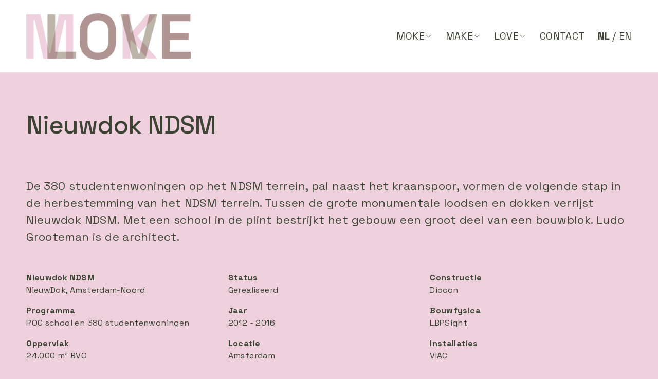

--- FILE ---
content_type: text/html;charset=utf-8
request_url: https://www.mokearchitecten.nl/portfolio/nieuwdok-ndsm/
body_size: 49147
content:
<!doctype html>
<html xmlns:og="http://opengraphprotocol.org/schema/" xmlns:fb="http://www.facebook.com/2008/fbml" lang="nl-NL"  >
  <head>
    <meta http-equiv="X-UA-Compatible" content="IE=edge,chrome=1">
    <meta name="viewport" content="width=device-width, initial-scale=1">
    <!-- This is Squarespace. --><!-- mokearchitecten -->
<base href="">
<meta charset="utf-8" />
<title>033_portfolio/nieuwdok-ndsm &mdash; Moke Architecten</title>
<meta http-equiv="Accept-CH" content="Sec-CH-UA-Platform-Version, Sec-CH-UA-Model" /><link rel="icon" type="image/x-icon" href="https://images.squarespace-cdn.com/content/v1/6756ed0d2bdfd127ba4d7493/7eb88cbc-9637-4144-ad2f-28f155032814/favicon.ico?format=100w"/>
<link rel="canonical" href="https://www.mokearchitecten.nl/portfolio/nieuwdok-ndsm"/>
<meta property="og:site_name" content="MOKE LOVE"/>
<meta property="og:title" content="033_portfolio/nieuwdok-ndsm &mdash; Moke Architecten"/>
<meta property="og:url" content="https://www.mokearchitecten.nl/portfolio/nieuwdok-ndsm"/>
<meta property="og:type" content="website"/>
<meta property="og:image" content="http://static1.squarespace.com/static/6756ed0d2bdfd127ba4d7493/t/67ab1c25be2f72548ef8dd3e/1739267109902/MOKE_LOVE.png?format=1500w"/>
<meta property="og:image:width" content="1500"/>
<meta property="og:image:height" content="421"/>
<meta itemprop="name" content="033_portfolio/nieuwdok-ndsm — Moke Architecten"/>
<meta itemprop="url" content="https://www.mokearchitecten.nl/portfolio/nieuwdok-ndsm"/>
<meta itemprop="thumbnailUrl" content="http://static1.squarespace.com/static/6756ed0d2bdfd127ba4d7493/t/67ab1c25be2f72548ef8dd3e/1739267109902/MOKE_LOVE.png?format=1500w"/>
<link rel="image_src" href="http://static1.squarespace.com/static/6756ed0d2bdfd127ba4d7493/t/67ab1c25be2f72548ef8dd3e/1739267109902/MOKE_LOVE.png?format=1500w" />
<meta itemprop="image" content="http://static1.squarespace.com/static/6756ed0d2bdfd127ba4d7493/t/67ab1c25be2f72548ef8dd3e/1739267109902/MOKE_LOVE.png?format=1500w"/>
<meta name="twitter:title" content="033_portfolio/nieuwdok-ndsm — Moke Architecten"/>
<meta name="twitter:image" content="http://static1.squarespace.com/static/6756ed0d2bdfd127ba4d7493/t/67ab1c25be2f72548ef8dd3e/1739267109902/MOKE_LOVE.png?format=1500w"/>
<meta name="twitter:url" content="https://www.mokearchitecten.nl/portfolio/nieuwdok-ndsm"/>
<meta name="twitter:card" content="summary"/>
<meta name="description" content="" />
<link rel="preconnect" href="https://images.squarespace-cdn.com">
<link rel="preconnect" href="https://fonts.gstatic.com" crossorigin>
<link rel="stylesheet" href="https://fonts.googleapis.com/css2?family=Raleway:ital,wght@0,400&family=Space+Grotesk:ital,wght@0,400;0,500;0,700"><script type="text/javascript" crossorigin="anonymous" defer="true" nomodule="nomodule" src="//assets.squarespace.com/@sqs/polyfiller/1.6/legacy.js"></script>
<script type="text/javascript" crossorigin="anonymous" defer="true" src="//assets.squarespace.com/@sqs/polyfiller/1.6/modern.js"></script>
<script type="text/javascript">SQUARESPACE_ROLLUPS = {};</script>
<script>(function(rollups, name) { if (!rollups[name]) { rollups[name] = {}; } rollups[name].js = ["//assets.squarespace.com/universal/scripts-compressed/extract-css-runtime-072fdd6e610bfd6e-min.nl-NL.js"]; })(SQUARESPACE_ROLLUPS, 'squarespace-extract_css_runtime');</script>
<script crossorigin="anonymous" src="//assets.squarespace.com/universal/scripts-compressed/extract-css-runtime-072fdd6e610bfd6e-min.nl-NL.js" defer ></script><script>(function(rollups, name) { if (!rollups[name]) { rollups[name] = {}; } rollups[name].js = ["//assets.squarespace.com/universal/scripts-compressed/extract-css-moment-js-vendor-2fa7d616d0600ccd-min.nl-NL.js"]; })(SQUARESPACE_ROLLUPS, 'squarespace-extract_css_moment_js_vendor');</script>
<script crossorigin="anonymous" src="//assets.squarespace.com/universal/scripts-compressed/extract-css-moment-js-vendor-2fa7d616d0600ccd-min.nl-NL.js" defer ></script><script>(function(rollups, name) { if (!rollups[name]) { rollups[name] = {}; } rollups[name].js = ["//assets.squarespace.com/universal/scripts-compressed/cldr-resource-pack-2f42125cde812b4e-min.nl-NL.js"]; })(SQUARESPACE_ROLLUPS, 'squarespace-cldr_resource_pack');</script>
<script crossorigin="anonymous" src="//assets.squarespace.com/universal/scripts-compressed/cldr-resource-pack-2f42125cde812b4e-min.nl-NL.js" defer ></script><script>(function(rollups, name) { if (!rollups[name]) { rollups[name] = {}; } rollups[name].js = ["//assets.squarespace.com/universal/scripts-compressed/common-vendors-stable-eb82a783902a6acf-min.nl-NL.js"]; })(SQUARESPACE_ROLLUPS, 'squarespace-common_vendors_stable');</script>
<script crossorigin="anonymous" src="//assets.squarespace.com/universal/scripts-compressed/common-vendors-stable-eb82a783902a6acf-min.nl-NL.js" defer ></script><script>(function(rollups, name) { if (!rollups[name]) { rollups[name] = {}; } rollups[name].js = ["//assets.squarespace.com/universal/scripts-compressed/common-vendors-cfe7f09e6e1a75b1-min.nl-NL.js"]; })(SQUARESPACE_ROLLUPS, 'squarespace-common_vendors');</script>
<script crossorigin="anonymous" src="//assets.squarespace.com/universal/scripts-compressed/common-vendors-cfe7f09e6e1a75b1-min.nl-NL.js" defer ></script><script>(function(rollups, name) { if (!rollups[name]) { rollups[name] = {}; } rollups[name].js = ["//assets.squarespace.com/universal/scripts-compressed/common-de3e19b797d658eb-min.nl-NL.js"]; })(SQUARESPACE_ROLLUPS, 'squarespace-common');</script>
<script crossorigin="anonymous" src="//assets.squarespace.com/universal/scripts-compressed/common-de3e19b797d658eb-min.nl-NL.js" defer ></script><script>(function(rollups, name) { if (!rollups[name]) { rollups[name] = {}; } rollups[name].js = ["//assets.squarespace.com/universal/scripts-compressed/user-account-core-91c025603ee1c2df-min.nl-NL.js"]; })(SQUARESPACE_ROLLUPS, 'squarespace-user_account_core');</script>
<script crossorigin="anonymous" src="//assets.squarespace.com/universal/scripts-compressed/user-account-core-91c025603ee1c2df-min.nl-NL.js" defer ></script><script>(function(rollups, name) { if (!rollups[name]) { rollups[name] = {}; } rollups[name].css = ["//assets.squarespace.com/universal/styles-compressed/user-account-core-70c8115da1e1c15c-min.nl-NL.css"]; })(SQUARESPACE_ROLLUPS, 'squarespace-user_account_core');</script>
<link rel="stylesheet" type="text/css" href="//assets.squarespace.com/universal/styles-compressed/user-account-core-70c8115da1e1c15c-min.nl-NL.css"><script>(function(rollups, name) { if (!rollups[name]) { rollups[name] = {}; } rollups[name].js = ["//assets.squarespace.com/universal/scripts-compressed/performance-cb19b73d2178de43-min.nl-NL.js"]; })(SQUARESPACE_ROLLUPS, 'squarespace-performance');</script>
<script crossorigin="anonymous" src="//assets.squarespace.com/universal/scripts-compressed/performance-cb19b73d2178de43-min.nl-NL.js" defer ></script><script data-name="static-context">Static = window.Static || {}; Static.SQUARESPACE_CONTEXT = {"betaFeatureFlags":["scripts_defer","campaigns_merch_state","modernized-pdp-m2-enabled","campaigns_discount_section_in_blasts","nested_categories","i18n_beta_website_locales","commerce-product-forms-rendering","campaigns_import_discounts","form_block_first_last_name_required","supports_versioned_template_assets","member_areas_feature","marketing_automations","contacts_and_campaigns_redesign","campaigns_new_image_layout_picker","enable_form_submission_trigger","marketing_landing_page","override_block_styles","campaigns_discount_section_in_automations","section-sdk-plp-list-view-atc-button-enabled","new_stacked_index","campaigns_thumbnail_layout"],"facebookAppId":"314192535267336","facebookApiVersion":"v6.0","rollups":{"squarespace-announcement-bar":{"js":"//assets.squarespace.com/universal/scripts-compressed/announcement-bar-c8a8776744b21437-min.nl-NL.js"},"squarespace-audio-player":{"css":"//assets.squarespace.com/universal/styles-compressed/audio-player-b05f5197a871c566-min.nl-NL.css","js":"//assets.squarespace.com/universal/scripts-compressed/audio-player-730cb5fafc8b4b5f-min.nl-NL.js"},"squarespace-blog-collection-list":{"css":"//assets.squarespace.com/universal/styles-compressed/blog-collection-list-b4046463b72f34e2-min.nl-NL.css","js":"//assets.squarespace.com/universal/scripts-compressed/blog-collection-list-7854fdbeca5589ea-min.nl-NL.js"},"squarespace-calendar-block-renderer":{"css":"//assets.squarespace.com/universal/styles-compressed/calendar-block-renderer-b72d08ba4421f5a0-min.nl-NL.css","js":"//assets.squarespace.com/universal/scripts-compressed/calendar-block-renderer-5b9726bc27da71ec-min.nl-NL.js"},"squarespace-chartjs-helpers":{"css":"//assets.squarespace.com/universal/styles-compressed/chartjs-helpers-96b256171ee039c1-min.nl-NL.css","js":"//assets.squarespace.com/universal/scripts-compressed/chartjs-helpers-df1cfb4d2c656e91-min.nl-NL.js"},"squarespace-comments":{"css":"//assets.squarespace.com/universal/styles-compressed/comments-621cedd89299c26d-min.nl-NL.css","js":"//assets.squarespace.com/universal/scripts-compressed/comments-c989c2264c197649-min.nl-NL.js"},"squarespace-custom-css-popup":{"css":"//assets.squarespace.com/universal/styles-compressed/custom-css-popup-2521e9fac704ef13-min.nl-NL.css","js":"//assets.squarespace.com/universal/scripts-compressed/custom-css-popup-a4cc47708e310df4-min.nl-NL.js"},"squarespace-dialog":{"css":"//assets.squarespace.com/universal/styles-compressed/dialog-f9093f2d526b94df-min.nl-NL.css","js":"//assets.squarespace.com/universal/scripts-compressed/dialog-05d2e7204e8b3337-min.nl-NL.js"},"squarespace-events-collection":{"css":"//assets.squarespace.com/universal/styles-compressed/events-collection-b72d08ba4421f5a0-min.nl-NL.css","js":"//assets.squarespace.com/universal/scripts-compressed/events-collection-6d488c9e09605a06-min.nl-NL.js"},"squarespace-form-rendering-utils":{"js":"//assets.squarespace.com/universal/scripts-compressed/form-rendering-utils-151857881e7c4671-min.nl-NL.js"},"squarespace-forms":{"css":"//assets.squarespace.com/universal/styles-compressed/forms-0afd3c6ac30bbab1-min.nl-NL.css","js":"//assets.squarespace.com/universal/scripts-compressed/forms-7ab905ebbc5e93af-min.nl-NL.js"},"squarespace-gallery-collection-list":{"css":"//assets.squarespace.com/universal/styles-compressed/gallery-collection-list-b4046463b72f34e2-min.nl-NL.css","js":"//assets.squarespace.com/universal/scripts-compressed/gallery-collection-list-23bf9570dd29f191-min.nl-NL.js"},"squarespace-image-zoom":{"css":"//assets.squarespace.com/universal/styles-compressed/image-zoom-b4046463b72f34e2-min.nl-NL.css","js":"//assets.squarespace.com/universal/scripts-compressed/image-zoom-d6014fd1b7df15ec-min.nl-NL.js"},"squarespace-pinterest":{"css":"//assets.squarespace.com/universal/styles-compressed/pinterest-b4046463b72f34e2-min.nl-NL.css","js":"//assets.squarespace.com/universal/scripts-compressed/pinterest-57d9055d92c1f056-min.nl-NL.js"},"squarespace-popup-overlay":{"css":"//assets.squarespace.com/universal/styles-compressed/popup-overlay-b742b752f5880972-min.nl-NL.css","js":"//assets.squarespace.com/universal/scripts-compressed/popup-overlay-70865df9908c1988-min.nl-NL.js"},"squarespace-product-quick-view":{"css":"//assets.squarespace.com/universal/styles-compressed/product-quick-view-9548705e5cf7ee87-min.nl-NL.css","js":"//assets.squarespace.com/universal/scripts-compressed/product-quick-view-a1b28db5fbdcb07d-min.nl-NL.js"},"squarespace-products-collection-item-v2":{"css":"//assets.squarespace.com/universal/styles-compressed/products-collection-item-v2-b4046463b72f34e2-min.nl-NL.css","js":"//assets.squarespace.com/universal/scripts-compressed/products-collection-item-v2-f4261d17f0558124-min.nl-NL.js"},"squarespace-products-collection-list-v2":{"css":"//assets.squarespace.com/universal/styles-compressed/products-collection-list-v2-b4046463b72f34e2-min.nl-NL.css","js":"//assets.squarespace.com/universal/scripts-compressed/products-collection-list-v2-d1ce08ea63249428-min.nl-NL.js"},"squarespace-search-page":{"css":"//assets.squarespace.com/universal/styles-compressed/search-page-90a67fc09b9b32c6-min.nl-NL.css","js":"//assets.squarespace.com/universal/scripts-compressed/search-page-8939255c703a7a97-min.nl-NL.js"},"squarespace-search-preview":{"js":"//assets.squarespace.com/universal/scripts-compressed/search-preview-22d59ce5515bde9c-min.nl-NL.js"},"squarespace-simple-liking":{"css":"//assets.squarespace.com/universal/styles-compressed/simple-liking-701bf8bbc05ec6aa-min.nl-NL.css","js":"//assets.squarespace.com/universal/scripts-compressed/simple-liking-eaceba152691da42-min.nl-NL.js"},"squarespace-social-buttons":{"css":"//assets.squarespace.com/universal/styles-compressed/social-buttons-95032e5fa98e47a5-min.nl-NL.css","js":"//assets.squarespace.com/universal/scripts-compressed/social-buttons-469770058df97946-min.nl-NL.js"},"squarespace-tourdates":{"css":"//assets.squarespace.com/universal/styles-compressed/tourdates-b4046463b72f34e2-min.nl-NL.css","js":"//assets.squarespace.com/universal/scripts-compressed/tourdates-f4ed8ea22c2b442b-min.nl-NL.js"},"squarespace-website-overlays-manager":{"css":"//assets.squarespace.com/universal/styles-compressed/website-overlays-manager-07ea5a4e004e6710-min.nl-NL.css","js":"//assets.squarespace.com/universal/scripts-compressed/website-overlays-manager-584225d28083af3f-min.nl-NL.js"}},"pageType":2,"website":{"id":"6756ed0d2bdfd127ba4d7493","identifier":"mokearchitecten","websiteType":1,"contentModifiedOn":1761121464935,"cloneable":false,"hasBeenCloneable":false,"siteStatus":{},"language":"nl-NL","translationLocale":"nl-NL","formattingLocale":"nl-NL","timeZone":"Europe/Amsterdam","machineTimeZoneOffset":3600000,"timeZoneOffset":3600000,"timeZoneAbbr":"CET","siteTitle":"MOKE LOVE","fullSiteTitle":"033_portfolio/nieuwdok-ndsm \u2014 Moke Architecten","location":{"mapLat":52.3682191,"mapLng":4.9378676,"addressTitle":"Moke Architecten","addressLine1":"219-223 Veemarkt","addressLine2":"Amsterdam, NH, 1019 CK","addressCountry":"Netherlands"},"logoImageId":"676164048e591835e5161142","socialLogoImageId":"67ab1c25be2f72548ef8dd3e","shareButtonOptions":{"1":true,"4":true,"3":true,"6":true,"7":true,"2":true,"8":true},"logoImageUrl":"//images.squarespace-cdn.com/content/v1/6756ed0d2bdfd127ba4d7493/dd7c3e0b-bd6e-4ac4-9916-7c6a5d331635/MOKE_LOVE.png","socialLogoImageUrl":"//images.squarespace-cdn.com/content/v1/6756ed0d2bdfd127ba4d7493/dd7c3e0b-bd6e-4ac4-9916-7c6a5d331635/MOKE_LOVE.png","authenticUrl":"https://www.mokearchitecten.nl","internalUrl":"https://mokearchitecten.squarespace.com","baseUrl":"https://www.mokearchitecten.nl","primaryDomain":"www.mokearchitecten.nl","sslSetting":3,"isHstsEnabled":true,"socialAccounts":[{"serviceId":64,"screenname":"Instagram","addedOn":1734253411874,"profileUrl":"https://www.instagram.com/moke_architecten/","iconEnabled":true,"serviceName":"instagram-unauth"},{"serviceId":60,"screenname":"Facebook","addedOn":1734253411877,"profileUrl":"https://www.facebook.com/p/Moke-Architecten-100064920805770/","iconEnabled":true,"serviceName":"facebook-unauth"}],"typekitId":"","statsMigrated":false,"imageMetadataProcessingEnabled":false,"screenshotId":"919ec7de42b705835f9ef10c62cbc37b91161517cedffb1a0172d9a51090af89","captchaSettings":{"siteKey":"","enabledForDonations":false},"showOwnerLogin":false},"websiteSettings":{"id":"6756ed0d2bdfd127ba4d7496","websiteId":"6756ed0d2bdfd127ba4d7493","subjects":[],"country":"NL","state":"","simpleLikingEnabled":true,"mobileInfoBarSettings":{"isContactEmailEnabled":false,"isContactPhoneNumberEnabled":false,"isLocationEnabled":false,"isBusinessHoursEnabled":false},"announcementBarSettings":{},"commentLikesAllowed":true,"commentAnonAllowed":true,"commentThreaded":true,"commentApprovalRequired":false,"commentAvatarsOn":true,"commentSortType":2,"commentFlagThreshold":0,"commentFlagsAllowed":true,"commentEnableByDefault":true,"commentDisableAfterDaysDefault":0,"disqusShortname":"","commentsEnabled":false,"contactPhoneNumber":"+31 (0)20 7855868","businessHours":{"monday":{"text":"","ranges":[{}]},"tuesday":{"text":"","ranges":[{}]},"wednesday":{"text":"","ranges":[{}]},"thursday":{"text":"","ranges":[{}]},"friday":{"text":"","ranges":[{}]},"saturday":{"text":"","ranges":[{}]},"sunday":{"text":"","ranges":[{}]}},"storeSettings":{"returnPolicy":null,"termsOfService":null,"privacyPolicy":null,"expressCheckout":false,"continueShoppingLinkUrl":"/","useLightCart":false,"showNoteField":false,"shippingCountryDefaultValue":"US","billToShippingDefaultValue":false,"showShippingPhoneNumber":true,"isShippingPhoneRequired":false,"showBillingPhoneNumber":true,"isBillingPhoneRequired":false,"currenciesSupported":["USD","CAD","GBP","AUD","EUR","CHF","NOK","SEK","DKK","NZD","SGD","MXN","HKD","CZK","ILS","MYR","RUB","PHP","PLN","THB","BRL","ARS","COP","IDR","INR","JPY","ZAR"],"defaultCurrency":"USD","selectedCurrency":"EUR","measurementStandard":2,"showCustomCheckoutForm":false,"checkoutPageMarketingOptInEnabled":true,"enableMailingListOptInByDefault":false,"sameAsRetailLocation":false,"merchandisingSettings":{"scarcityEnabledOnProductItems":false,"scarcityEnabledOnProductBlocks":false,"scarcityMessageType":"DEFAULT_SCARCITY_MESSAGE","scarcityThreshold":10,"multipleQuantityAllowedForServices":true,"restockNotificationsEnabled":false,"restockNotificationsSuccessText":"","restockNotificationsMailingListSignUpEnabled":false,"relatedProductsEnabled":false,"relatedProductsOrdering":"random","soldOutVariantsDropdownDisabled":false,"productComposerOptedIn":false,"productComposerABTestOptedOut":false,"productReviewsEnabled":false},"minimumOrderSubtotalEnabled":false,"minimumOrderSubtotal":{"currency":"EUR","value":"0.00"},"addToCartConfirmationType":2,"isLive":false,"multipleQuantityAllowedForServices":true},"useEscapeKeyToLogin":false,"ssBadgeType":1,"ssBadgePosition":4,"ssBadgeVisibility":1,"ssBadgeDevices":1,"pinterestOverlayOptions":{"mode":"disabled"},"userAccountsSettings":{"loginAllowed":true,"signupAllowed":true}},"cookieSettings":{"isCookieBannerEnabled":true,"isRestrictiveCookiePolicyEnabled":true,"cookieBannerText":"<p data-rte-preserve-empty=\"true\" style=\"white-space:pre-wrap;\">Zie onze&nbsp;<a href=\"/privacyverklaring\">privacyverklaring</a>&nbsp;voor meer informatie over de cookies die we gebruiken. Als je weigert, zal je informatie niet worden gevolgd bij je bezoek aan deze website. Er wordt een kleine cookie in je browser geplaatst om te onthouden dat je niet gevolgd wilt worden.</p>","cookieBannerThemeName":"white","cookieBannerPosition":"BOTTOM_LEFT","cookieBannerCtaText":"Accepteer","cookieBannerAcceptType":"OPT_IN","cookieBannerOptOutCtaText":"Weiger","cookieBannerHasOptOut":true,"cookieBannerHasManageCookies":false,"cookieBannerManageCookiesLabel":"Manage cookies","cookieBannerSavedPreferencesText":"Cookie Preferences","cookieBannerSavedPreferencesLayout":"SUB_FOOTER"},"websiteCloneable":false,"collection":{"title":"033_portfolio/nieuwdok-ndsm","id":"679cc8654ef40779a21bb782","fullUrl":"/portfolio/nieuwdok-ndsm","type":10,"permissionType":1},"subscribed":false,"appDomain":"squarespace.com","templateTweakable":true,"tweakJSON":{"form-use-theme-colors":"true","header-logo-height":"90px","header-mobile-logo-max-height":"30px","header-vert-padding":"2vw","header-width":"Inset","maxPageWidth":"1400px","mobile-header-vert-padding":"6vw","pagePadding":"4vw","tweak-blog-alternating-side-by-side-image-aspect-ratio":"1:1 Square","tweak-blog-alternating-side-by-side-image-spacing":"6%","tweak-blog-alternating-side-by-side-meta-spacing":"20px","tweak-blog-alternating-side-by-side-primary-meta":"Categories","tweak-blog-alternating-side-by-side-read-more-spacing":"20px","tweak-blog-alternating-side-by-side-secondary-meta":"Date","tweak-blog-basic-grid-columns":"3","tweak-blog-basic-grid-image-aspect-ratio":"3:2 Standard","tweak-blog-basic-grid-image-spacing":"35px","tweak-blog-basic-grid-meta-spacing":"25px","tweak-blog-basic-grid-primary-meta":"Categories","tweak-blog-basic-grid-read-more-spacing":"20px","tweak-blog-basic-grid-secondary-meta":"Date","tweak-blog-item-custom-width":"50","tweak-blog-item-show-author-profile":"false","tweak-blog-item-width":"Medium","tweak-blog-masonry-columns":"2","tweak-blog-masonry-horizontal-spacing":"30px","tweak-blog-masonry-image-spacing":"20px","tweak-blog-masonry-meta-spacing":"20px","tweak-blog-masonry-primary-meta":"Categories","tweak-blog-masonry-read-more-spacing":"20px","tweak-blog-masonry-secondary-meta":"Date","tweak-blog-masonry-vertical-spacing":"30px","tweak-blog-side-by-side-image-aspect-ratio":"1:1 Square","tweak-blog-side-by-side-image-spacing":"6%","tweak-blog-side-by-side-meta-spacing":"20px","tweak-blog-side-by-side-primary-meta":"Categories","tweak-blog-side-by-side-read-more-spacing":"20px","tweak-blog-side-by-side-secondary-meta":"Date","tweak-blog-single-column-image-spacing":"50px","tweak-blog-single-column-meta-spacing":"30px","tweak-blog-single-column-primary-meta":"Categories","tweak-blog-single-column-read-more-spacing":"15px","tweak-blog-single-column-secondary-meta":"Date","tweak-events-stacked-show-thumbnails":"true","tweak-events-stacked-thumbnail-size":"3:2 Standard","tweak-fixed-header":"false","tweak-fixed-header-style":"Basic","tweak-global-animations-animation-curve":"ease","tweak-global-animations-animation-delay":"0.1s","tweak-global-animations-animation-duration":"0.1s","tweak-global-animations-animation-style":"fade","tweak-global-animations-animation-type":"none","tweak-global-animations-complexity-level":"detailed","tweak-global-animations-enabled":"false","tweak-portfolio-grid-basic-custom-height":"50","tweak-portfolio-grid-overlay-custom-height":"50","tweak-portfolio-hover-follow-acceleration":"10%","tweak-portfolio-hover-follow-animation-duration":"Fast","tweak-portfolio-hover-follow-animation-type":"Fade","tweak-portfolio-hover-follow-delimiter":"Bullet","tweak-portfolio-hover-follow-front":"false","tweak-portfolio-hover-follow-layout":"Inline","tweak-portfolio-hover-follow-size":"50","tweak-portfolio-hover-follow-text-spacing-x":"1.5","tweak-portfolio-hover-follow-text-spacing-y":"1.5","tweak-portfolio-hover-static-animation-duration":"Fast","tweak-portfolio-hover-static-animation-type":"Fade","tweak-portfolio-hover-static-delimiter":"Hyphen","tweak-portfolio-hover-static-front":"true","tweak-portfolio-hover-static-layout":"Inline","tweak-portfolio-hover-static-size":"50","tweak-portfolio-hover-static-text-spacing-x":"1.5","tweak-portfolio-hover-static-text-spacing-y":"1.5","tweak-portfolio-index-background-animation-duration":"Medium","tweak-portfolio-index-background-animation-type":"Fade","tweak-portfolio-index-background-custom-height":"50","tweak-portfolio-index-background-delimiter":"None","tweak-portfolio-index-background-height":"Large","tweak-portfolio-index-background-horizontal-alignment":"Center","tweak-portfolio-index-background-link-format":"Stacked","tweak-portfolio-index-background-persist":"false","tweak-portfolio-index-background-vertical-alignment":"Middle","tweak-portfolio-index-background-width":"Full","tweak-product-basic-item-click-action":"None","tweak-product-basic-item-gallery-aspect-ratio":"3:4 Three-Four (Vertical)","tweak-product-basic-item-gallery-design":"Slideshow","tweak-product-basic-item-gallery-width":"50%","tweak-product-basic-item-hover-action":"None","tweak-product-basic-item-image-spacing":"2vw","tweak-product-basic-item-image-zoom-factor":"2","tweak-product-basic-item-product-variant-display":"Dropdown","tweak-product-basic-item-thumbnail-placement":"Side","tweak-product-basic-item-variant-picker-layout":"Dropdowns","tweak-products-add-to-cart-button":"false","tweak-products-columns":"2","tweak-products-gutter-column":"2vw","tweak-products-gutter-row":"5vw","tweak-products-header-text-alignment":"Middle","tweak-products-image-aspect-ratio":"1:1 Square","tweak-products-image-text-spacing":"1.5vw","tweak-products-mobile-columns":"1","tweak-products-text-alignment":"Left","tweak-products-width":"Full","tweak-transparent-header":"false"},"templateId":"5c5a519771c10ba3470d8101","templateVersion":"7.1","pageFeatures":[1,2,4],"gmRenderKey":"QUl6YVN5Q0JUUk9xNkx1dkZfSUUxcjQ2LVQ0QWVUU1YtMGQ3bXk4","templateScriptsRootUrl":"https://static1.squarespace.com/static/vta/5c5a519771c10ba3470d8101/scripts/","impersonatedSession":false,"tzData":{"zones":[[60,"EU","CE%sT",null]],"rules":{"EU":[[1981,"max",null,"Mar","lastSun","1:00u","1:00","S"],[1996,"max",null,"Oct","lastSun","1:00u","0",null]]}},"showAnnouncementBar":false,"recaptchaEnterpriseContext":{"recaptchaEnterpriseSiteKey":"6LdDFQwjAAAAAPigEvvPgEVbb7QBm-TkVJdDTlAv"},"i18nContext":{"timeZoneData":{"id":"Europe/Brussels","name":"Midden-Europese tijd"}},"env":"PRODUCTION","visitorFormContext":{"formFieldFormats":{"countries":[{"name":"Afghanistan","code":"AF","phoneCode":"+93"},{"name":"\u00C5land","code":"AX","phoneCode":"+358"},{"name":"Albani\u00EB","code":"AL","phoneCode":"+355"},{"name":"Algerije","code":"DZ","phoneCode":"+213"},{"name":"Amerikaanse Maagdeneilanden","code":"VI","phoneCode":"+1"},{"name":"Amerikaans-Samoa","code":"AS","phoneCode":"+1"},{"name":"Andorra","code":"AD","phoneCode":"+376"},{"name":"Angola","code":"AO","phoneCode":"+244"},{"name":"Anguilla","code":"AI","phoneCode":"+1"},{"name":"Antigua en Barbuda","code":"AG","phoneCode":"+1"},{"name":"Argentini\u00EB","code":"AR","phoneCode":"+54"},{"name":"Armeni\u00EB","code":"AM","phoneCode":"+374"},{"name":"Aruba","code":"AW","phoneCode":"+297"},{"name":"Ascension","code":"AC","phoneCode":"+247"},{"name":"Australi\u00EB","code":"AU","phoneCode":"+61"},{"name":"Azerbeidzjan","code":"AZ","phoneCode":"+994"},{"name":"Bahama\u2019s","code":"BS","phoneCode":"+1"},{"name":"Bahrein","code":"BH","phoneCode":"+973"},{"name":"Bangladesh","code":"BD","phoneCode":"+880"},{"name":"Barbados","code":"BB","phoneCode":"+1"},{"name":"Belarus","code":"BY","phoneCode":"+375"},{"name":"Belgi\u00EB","code":"BE","phoneCode":"+32"},{"name":"Belize","code":"BZ","phoneCode":"+501"},{"name":"Benin","code":"BJ","phoneCode":"+229"},{"name":"Bermuda","code":"BM","phoneCode":"+1"},{"name":"Bhutan","code":"BT","phoneCode":"+975"},{"name":"Bolivia","code":"BO","phoneCode":"+591"},{"name":"Bosni\u00EB en Herzegovina","code":"BA","phoneCode":"+387"},{"name":"Botswana","code":"BW","phoneCode":"+267"},{"name":"Brazili\u00EB","code":"BR","phoneCode":"+55"},{"name":"Britse Maagdeneilanden","code":"VG","phoneCode":"+1"},{"name":"Brits Indische Oceaanterritorium","code":"IO","phoneCode":"+246"},{"name":"Brunei","code":"BN","phoneCode":"+673"},{"name":"Bulgarije","code":"BG","phoneCode":"+359"},{"name":"Burkina Faso","code":"BF","phoneCode":"+226"},{"name":"Burundi","code":"BI","phoneCode":"+257"},{"name":"Cambodja","code":"KH","phoneCode":"+855"},{"name":"Canada","code":"CA","phoneCode":"+1"},{"name":"Caribisch Nederland","code":"BQ","phoneCode":"+599"},{"name":"Centraal-Afrikaanse Republiek","code":"CF","phoneCode":"+236"},{"name":"Chili","code":"CL","phoneCode":"+56"},{"name":"China","code":"CN","phoneCode":"+86"},{"name":"Christmaseiland","code":"CX","phoneCode":"+61"},{"name":"Cocoseilanden","code":"CC","phoneCode":"+61"},{"name":"Colombia","code":"CO","phoneCode":"+57"},{"name":"Comoren","code":"KM","phoneCode":"+269"},{"name":"Congo-Brazzaville","code":"CG","phoneCode":"+242"},{"name":"Congo-Kinshasa","code":"CD","phoneCode":"+243"},{"name":"Cookeilanden","code":"CK","phoneCode":"+682"},{"name":"Costa Rica","code":"CR","phoneCode":"+506"},{"name":"Cuba","code":"CU","phoneCode":"+53"},{"name":"Cura\u00E7ao","code":"CW","phoneCode":"+599"},{"name":"Cyprus","code":"CY","phoneCode":"+357"},{"name":"Denemarken","code":"DK","phoneCode":"+45"},{"name":"Djibouti","code":"DJ","phoneCode":"+253"},{"name":"Dominica","code":"DM","phoneCode":"+1"},{"name":"Dominicaanse Republiek","code":"DO","phoneCode":"+1"},{"name":"Duitsland","code":"DE","phoneCode":"+49"},{"name":"Ecuador","code":"EC","phoneCode":"+593"},{"name":"Egypte","code":"EG","phoneCode":"+20"},{"name":"El Salvador","code":"SV","phoneCode":"+503"},{"name":"Equatoriaal-Guinea","code":"GQ","phoneCode":"+240"},{"name":"Eritrea","code":"ER","phoneCode":"+291"},{"name":"Estland","code":"EE","phoneCode":"+372"},{"name":"Eswatini","code":"SZ","phoneCode":"+268"},{"name":"Ethiopi\u00EB","code":"ET","phoneCode":"+251"},{"name":"Faer\u00F6er","code":"FO","phoneCode":"+298"},{"name":"Falklandeilanden","code":"FK","phoneCode":"+500"},{"name":"Fiji","code":"FJ","phoneCode":"+679"},{"name":"Filipijnen","code":"PH","phoneCode":"+63"},{"name":"Finland","code":"FI","phoneCode":"+358"},{"name":"Frankrijk","code":"FR","phoneCode":"+33"},{"name":"Frans-Guyana","code":"GF","phoneCode":"+594"},{"name":"Frans-Polynesi\u00EB","code":"PF","phoneCode":"+689"},{"name":"Gabon","code":"GA","phoneCode":"+241"},{"name":"Gambia","code":"GM","phoneCode":"+220"},{"name":"Georgi\u00EB","code":"GE","phoneCode":"+995"},{"name":"Ghana","code":"GH","phoneCode":"+233"},{"name":"Gibraltar","code":"GI","phoneCode":"+350"},{"name":"Grenada","code":"GD","phoneCode":"+1"},{"name":"Griekenland","code":"GR","phoneCode":"+30"},{"name":"Groenland","code":"GL","phoneCode":"+299"},{"name":"Guadeloupe","code":"GP","phoneCode":"+590"},{"name":"Guam","code":"GU","phoneCode":"+1"},{"name":"Guatemala","code":"GT","phoneCode":"+502"},{"name":"Guernsey","code":"GG","phoneCode":"+44"},{"name":"Guinee","code":"GN","phoneCode":"+224"},{"name":"Guinee-Bissau","code":"GW","phoneCode":"+245"},{"name":"Guyana","code":"GY","phoneCode":"+592"},{"name":"Ha\u00EFti","code":"HT","phoneCode":"+509"},{"name":"Honduras","code":"HN","phoneCode":"+504"},{"name":"Hongarije","code":"HU","phoneCode":"+36"},{"name":"Hongkong SAR van China","code":"HK","phoneCode":"+852"},{"name":"Ierland","code":"IE","phoneCode":"+353"},{"name":"IJsland","code":"IS","phoneCode":"+354"},{"name":"India","code":"IN","phoneCode":"+91"},{"name":"Indonesi\u00EB","code":"ID","phoneCode":"+62"},{"name":"Irak","code":"IQ","phoneCode":"+964"},{"name":"Iran","code":"IR","phoneCode":"+98"},{"name":"Isle of Man","code":"IM","phoneCode":"+44"},{"name":"Isra\u00EBl","code":"IL","phoneCode":"+972"},{"name":"Itali\u00EB","code":"IT","phoneCode":"+39"},{"name":"Ivoorkust","code":"CI","phoneCode":"+225"},{"name":"Jamaica","code":"JM","phoneCode":"+1"},{"name":"Japan","code":"JP","phoneCode":"+81"},{"name":"Jemen","code":"YE","phoneCode":"+967"},{"name":"Jersey","code":"JE","phoneCode":"+44"},{"name":"Jordani\u00EB","code":"JO","phoneCode":"+962"},{"name":"Kaaimaneilanden","code":"KY","phoneCode":"+1"},{"name":"Kaapverdi\u00EB","code":"CV","phoneCode":"+238"},{"name":"Kameroen","code":"CM","phoneCode":"+237"},{"name":"Kazachstan","code":"KZ","phoneCode":"+7"},{"name":"Kenia","code":"KE","phoneCode":"+254"},{"name":"Kirgizi\u00EB","code":"KG","phoneCode":"+996"},{"name":"Kiribati","code":"KI","phoneCode":"+686"},{"name":"Koeweit","code":"KW","phoneCode":"+965"},{"name":"Kosovo","code":"XK","phoneCode":"+383"},{"name":"Kroati\u00EB","code":"HR","phoneCode":"+385"},{"name":"Laos","code":"LA","phoneCode":"+856"},{"name":"Lesotho","code":"LS","phoneCode":"+266"},{"name":"Letland","code":"LV","phoneCode":"+371"},{"name":"Libanon","code":"LB","phoneCode":"+961"},{"name":"Liberia","code":"LR","phoneCode":"+231"},{"name":"Libi\u00EB","code":"LY","phoneCode":"+218"},{"name":"Liechtenstein","code":"LI","phoneCode":"+423"},{"name":"Litouwen","code":"LT","phoneCode":"+370"},{"name":"Luxemburg","code":"LU","phoneCode":"+352"},{"name":"Macau SAR van China","code":"MO","phoneCode":"+853"},{"name":"Madagaskar","code":"MG","phoneCode":"+261"},{"name":"Malawi","code":"MW","phoneCode":"+265"},{"name":"Maldiven","code":"MV","phoneCode":"+960"},{"name":"Maleisi\u00EB","code":"MY","phoneCode":"+60"},{"name":"Mali","code":"ML","phoneCode":"+223"},{"name":"Malta","code":"MT","phoneCode":"+356"},{"name":"Marokko","code":"MA","phoneCode":"+212"},{"name":"Marshalleilanden","code":"MH","phoneCode":"+692"},{"name":"Martinique","code":"MQ","phoneCode":"+596"},{"name":"Mauritani\u00EB","code":"MR","phoneCode":"+222"},{"name":"Mauritius","code":"MU","phoneCode":"+230"},{"name":"Mayotte","code":"YT","phoneCode":"+262"},{"name":"Mexico","code":"MX","phoneCode":"+52"},{"name":"Micronesia","code":"FM","phoneCode":"+691"},{"name":"Moldavi\u00EB","code":"MD","phoneCode":"+373"},{"name":"Monaco","code":"MC","phoneCode":"+377"},{"name":"Mongoli\u00EB","code":"MN","phoneCode":"+976"},{"name":"Montenegro","code":"ME","phoneCode":"+382"},{"name":"Montserrat","code":"MS","phoneCode":"+1"},{"name":"Mozambique","code":"MZ","phoneCode":"+258"},{"name":"Myanmar (Birma)","code":"MM","phoneCode":"+95"},{"name":"Namibi\u00EB","code":"NA","phoneCode":"+264"},{"name":"Nauru","code":"NR","phoneCode":"+674"},{"name":"Nederland","code":"NL","phoneCode":"+31"},{"name":"Nepal","code":"NP","phoneCode":"+977"},{"name":"Nicaragua","code":"NI","phoneCode":"+505"},{"name":"Nieuw-Caledoni\u00EB","code":"NC","phoneCode":"+687"},{"name":"Nieuw-Zeeland","code":"NZ","phoneCode":"+64"},{"name":"Niger","code":"NE","phoneCode":"+227"},{"name":"Nigeria","code":"NG","phoneCode":"+234"},{"name":"Niue","code":"NU","phoneCode":"+683"},{"name":"Noordelijke Marianen","code":"MP","phoneCode":"+1"},{"name":"Noord-Korea","code":"KP","phoneCode":"+850"},{"name":"Noord-Macedoni\u00EB","code":"MK","phoneCode":"+389"},{"name":"Noorwegen","code":"NO","phoneCode":"+47"},{"name":"Norfolk","code":"NF","phoneCode":"+672"},{"name":"Oeganda","code":"UG","phoneCode":"+256"},{"name":"Oekra\u00EFne","code":"UA","phoneCode":"+380"},{"name":"Oezbekistan","code":"UZ","phoneCode":"+998"},{"name":"Oman","code":"OM","phoneCode":"+968"},{"name":"Oostenrijk","code":"AT","phoneCode":"+43"},{"name":"Oost-Timor","code":"TL","phoneCode":"+670"},{"name":"Pakistan","code":"PK","phoneCode":"+92"},{"name":"Palau","code":"PW","phoneCode":"+680"},{"name":"Palestijnse gebieden","code":"PS","phoneCode":"+970"},{"name":"Panama","code":"PA","phoneCode":"+507"},{"name":"Papoea-Nieuw-Guinea","code":"PG","phoneCode":"+675"},{"name":"Paraguay","code":"PY","phoneCode":"+595"},{"name":"Peru","code":"PE","phoneCode":"+51"},{"name":"Polen","code":"PL","phoneCode":"+48"},{"name":"Portugal","code":"PT","phoneCode":"+351"},{"name":"Puerto Rico","code":"PR","phoneCode":"+1"},{"name":"Qatar","code":"QA","phoneCode":"+974"},{"name":"R\u00E9union","code":"RE","phoneCode":"+262"},{"name":"Roemeni\u00EB","code":"RO","phoneCode":"+40"},{"name":"Rusland","code":"RU","phoneCode":"+7"},{"name":"Rwanda","code":"RW","phoneCode":"+250"},{"name":"Saint-Barth\u00E9lemy","code":"BL","phoneCode":"+590"},{"name":"Saint Kitts en Nevis","code":"KN","phoneCode":"+1"},{"name":"Saint Lucia","code":"LC","phoneCode":"+1"},{"name":"Saint-Martin","code":"MF","phoneCode":"+590"},{"name":"Saint-Pierre en Miquelon","code":"PM","phoneCode":"+508"},{"name":"Saint Vincent en de Grenadines","code":"VC","phoneCode":"+1"},{"name":"Salomonseilanden","code":"SB","phoneCode":"+677"},{"name":"Samoa","code":"WS","phoneCode":"+685"},{"name":"San Marino","code":"SM","phoneCode":"+378"},{"name":"Saoedi-Arabi\u00EB","code":"SA","phoneCode":"+966"},{"name":"Sao Tom\u00E9 en Principe","code":"ST","phoneCode":"+239"},{"name":"Senegal","code":"SN","phoneCode":"+221"},{"name":"Servi\u00EB","code":"RS","phoneCode":"+381"},{"name":"Seychellen","code":"SC","phoneCode":"+248"},{"name":"Sierra Leone","code":"SL","phoneCode":"+232"},{"name":"Singapore","code":"SG","phoneCode":"+65"},{"name":"Sint-Helena","code":"SH","phoneCode":"+290"},{"name":"Sint-Maarten","code":"SX","phoneCode":"+1"},{"name":"Sloveni\u00EB","code":"SI","phoneCode":"+386"},{"name":"Slowakije","code":"SK","phoneCode":"+421"},{"name":"Soedan","code":"SD","phoneCode":"+249"},{"name":"Somali\u00EB","code":"SO","phoneCode":"+252"},{"name":"Spanje","code":"ES","phoneCode":"+34"},{"name":"Spitsbergen en Jan Mayen","code":"SJ","phoneCode":"+47"},{"name":"Sri Lanka","code":"LK","phoneCode":"+94"},{"name":"Suriname","code":"SR","phoneCode":"+597"},{"name":"Syri\u00EB","code":"SY","phoneCode":"+963"},{"name":"Tadzjikistan","code":"TJ","phoneCode":"+992"},{"name":"Taiwan","code":"TW","phoneCode":"+886"},{"name":"Tanzania","code":"TZ","phoneCode":"+255"},{"name":"Thailand","code":"TH","phoneCode":"+66"},{"name":"Togo","code":"TG","phoneCode":"+228"},{"name":"Tokelau","code":"TK","phoneCode":"+690"},{"name":"Tonga","code":"TO","phoneCode":"+676"},{"name":"Trinidad en Tobago","code":"TT","phoneCode":"+1"},{"name":"Tristan da Cunha","code":"TA","phoneCode":"+290"},{"name":"Tsjaad","code":"TD","phoneCode":"+235"},{"name":"Tsjechi\u00EB","code":"CZ","phoneCode":"+420"},{"name":"Tunesi\u00EB","code":"TN","phoneCode":"+216"},{"name":"Turkije","code":"TR","phoneCode":"+90"},{"name":"Turkmenistan","code":"TM","phoneCode":"+993"},{"name":"Turks- en Caicoseilanden","code":"TC","phoneCode":"+1"},{"name":"Tuvalu","code":"TV","phoneCode":"+688"},{"name":"Uruguay","code":"UY","phoneCode":"+598"},{"name":"Vanuatu","code":"VU","phoneCode":"+678"},{"name":"Vaticaanstad","code":"VA","phoneCode":"+39"},{"name":"Venezuela","code":"VE","phoneCode":"+58"},{"name":"Verenigde Arabische Emiraten","code":"AE","phoneCode":"+971"},{"name":"Verenigde Staten","code":"US","phoneCode":"+1"},{"name":"Verenigd Koninkrijk","code":"GB","phoneCode":"+44"},{"name":"Vietnam","code":"VN","phoneCode":"+84"},{"name":"Wallis en Futuna","code":"WF","phoneCode":"+681"},{"name":"Westelijke Sahara","code":"EH","phoneCode":"+212"},{"name":"Zambia","code":"ZM","phoneCode":"+260"},{"name":"Zimbabwe","code":"ZW","phoneCode":"+263"},{"name":"Zuid-Afrika","code":"ZA","phoneCode":"+27"},{"name":"Zuid-Korea","code":"KR","phoneCode":"+82"},{"name":"Zuid-Soedan","code":"SS","phoneCode":"+211"},{"name":"Zweden","code":"SE","phoneCode":"+46"},{"name":"Zwitserland","code":"CH","phoneCode":"+41"}],"initialAddressFormat":{"id":0,"type":"ADDRESS","country":"NL","labelLocale":"nl","fields":[{"type":"FIELD","label":"Adresregel 1","identifier":"Line1","length":0,"required":true,"metadata":{"autocomplete":"address-line1"}},{"type":"SEPARATOR","label":"\n","identifier":"Newline","length":0,"required":false,"metadata":{}},{"type":"FIELD","label":"Adresregel 2","identifier":"Line2","length":0,"required":false,"metadata":{"autocomplete":"address-line2"}},{"type":"SEPARATOR","label":"\n","identifier":"Newline","length":0,"required":false,"metadata":{}},{"type":"FIELD","label":"Postcode","identifier":"Zip","length":0,"required":true,"metadata":{"autocomplete":"postal-code"}},{"type":"SEPARATOR","label":" ","identifier":"Space","length":0,"required":false,"metadata":{}},{"type":"FIELD","label":"Plaats","identifier":"City","length":0,"required":true,"metadata":{"autocomplete":"address-level1"}}]},"initialNameOrder":"GIVEN_FIRST","initialPhoneFormat":{"id":0,"type":"PHONE_NUMBER","country":"NL","labelLocale":"nl-NL","fields":[{"type":"FIELD","label":"1","identifier":"1","length":1,"required":false,"metadata":{}},{"type":"SEPARATOR","label":" ","identifier":"Space","length":0,"required":false,"metadata":{}},{"type":"FIELD","label":"2","identifier":"2","length":19,"required":false,"metadata":{}}]}},"localizedStrings":{"validation":{"noValidSelection":"Er moet een geldige selectie worden gemaakt.","invalidUrl":"Moet een geldige URL zijn.","stringTooLong":"Waarde mag niet langer zijn dan {0}.","containsInvalidKey":"{0} bevat een ongeldige sleutel.","invalidTwitterUsername":"Moet een geldige Twitter-gebruikersnaam zijn.","valueOutsideRange":"Waarde moet tussen {0} en {1} liggen.","invalidPassword":"Wachtwoorden mogen geen spaties bevatten.","missingRequiredSubfields":"{0} mist vereiste subvelden: {1}","invalidCurrency":"Valutawaarde moet worden genoteerd als 1234 of 123,99.","invalidMapSize":"Waarde moet exact {0} elementen bevatten.","subfieldsRequired":"Alle velden in {0} zijn vereist.","formSubmissionFailed":"Formulier indienen is mislukt. Controleer de volgende informatie: {0}.","invalidCountryCode":"Landcode bestaat uit een optioneel plusteken en maximaal 4 cijfers.","invalidDate":"Dit is geen echte datum.","required":"{0} is vereist.","invalidStringLength":"Waarde moet {0} tekens lang zijn.","invalidEmail":"E-mailadressen moeten de indeling gebruiker@domein.com hebben.","invalidListLength":"Waarde moet {0} elementen lang zijn.","allEmpty":"Vul ten minste een formulierveld in.","missingRequiredQuestion":"Een vereiste vraag ontbreekt.","invalidQuestion":"Bevatte een ongeldige vraag.","captchaFailure":"Captcha-verificatie mislukt. Probeer het opnieuw.","stringTooShort":"Waarde moet minimaal {0} lang zijn.","invalid":"{0} is niet geldig.","formErrors":"Formulierfouten","containsInvalidValue":"{0} bevat een ongeldige waarde.","invalidUnsignedNumber":"Getallen mogen alleen cijfers bevatten en geen andere tekens.","invalidName":"Geldige namen bevatten alleen letters, cijfers, spaties, ' of -."},"submit":"Versturen","status":{"title":"Blok {@}","learnMore":"Meer informatie"},"name":{"firstName":"Voornaam","lastName":"Achternaam"},"lightbox":{"openForm":"Formulier openen"},"likert":{"agree":"Mee eens","stronglyDisagree":"Helemaal niet mee eens","disagree":"Niet mee eens","stronglyAgree":"Helemaal mee eens","neutral":"Neutraal"},"time":{"am":"AM","second":"Seconde","pm":"PM","minute":"Minuut","amPm":"AM/PM","hour":"Uur"},"notFound":"Formulier niet gevonden.","date":{"yyyy":"JJJJ","year":"Jaar","mm":"MM","day":"Dag","month":"Maand","dd":"DD"},"phone":{"country":"Land","number":"Nummer","prefix":"Voorvoegsel","areaCode":"Netnummer","line":"Regel"},"submitError":"Kan formulier niet indienen. Probeer het later opnieuw.","address":{"stateProvince":"Staat/provincie","country":"Land","zipPostalCode":"Postcode","address2":"Adres 2","address1":"Adres 1","city":"Plaats"},"email":{"signUp":"Meld je aan voor nieuws en updates"},"cannotSubmitDemoForm":"Dit is een demoformulier dat niet kan worden verzonden.","required":"(vereist)","invalidData":"Ongeldige formuliergegevens."}}};</script><link rel="stylesheet" type="text/css" href="https://definitions.sqspcdn.com/website-component-definition/static-assets/website.components.button/a83365c4-ed2c-418e-bc2c-54815cbb657e_265/website.components.button.styles.css"/><script defer src="https://definitions.sqspcdn.com/website-component-definition/static-assets/website.components.button/a83365c4-ed2c-418e-bc2c-54815cbb657e_265/website.components.button.visitor.js"></script><script defer src="https://definitions.sqspcdn.com/website-component-definition/static-assets/website.components.button/a83365c4-ed2c-418e-bc2c-54815cbb657e_265/8830.js"></script><script defer src="https://definitions.sqspcdn.com/website-component-definition/static-assets/website.components.button/a83365c4-ed2c-418e-bc2c-54815cbb657e_265/block-animation-preview-manager.js"></script><script defer src="https://definitions.sqspcdn.com/website-component-definition/static-assets/website.components.button/a83365c4-ed2c-418e-bc2c-54815cbb657e_265/3196.js"></script><script defer src="https://definitions.sqspcdn.com/website-component-definition/static-assets/website.components.button/a83365c4-ed2c-418e-bc2c-54815cbb657e_265/trigger-animation-runtime.js"></script><script type="application/ld+json">{"url":"https://www.mokearchitecten.nl","name":"MOKE LOVE","image":"//images.squarespace-cdn.com/content/v1/6756ed0d2bdfd127ba4d7493/dd7c3e0b-bd6e-4ac4-9916-7c6a5d331635/MOKE_LOVE.png","@context":"http://schema.org","@type":"WebSite"}</script><script type="application/ld+json">{"legalName":"Moke Architecten","address":"219-223 Veemarkt\nAmsterdam, NH, 1019 CK\nNetherlands","email":"info@mokearchitecten.nl","telephone":"+31 (0)20 7855868","sameAs":["https://www.instagram.com/moke_architecten/","https://www.facebook.com/p/Moke-Architecten-100064920805770/"],"@context":"http://schema.org","@type":"Organization"}</script><script type="application/ld+json">{"address":"219-223 Veemarkt\nAmsterdam, NH, 1019 CK\nNetherlands","image":"https://static1.squarespace.com/static/6756ed0d2bdfd127ba4d7493/t/676164048e591835e5161142/1761121464935/","name":"Moke Architecten","openingHours":", , , , , , ","@context":"http://schema.org","@type":"LocalBusiness"}</script><link rel="stylesheet" type="text/css" href="https://static1.squarespace.com/static/versioned-site-css/6756ed0d2bdfd127ba4d7493/67/5c5a519771c10ba3470d8101/6756ed0d2bdfd127ba4d749b/1725/site.css"/><script data-sqs-type="cookiepreferencesgetter">(function(){window.getSquarespaceCookies = function() {    const getCookiesAllowed = function(cookieName){ return ('; '+document.cookie).split('; ' + cookieName + '=').pop().split(';')[0] === 'true'};    return {      performance: getCookiesAllowed('ss_performanceCookiesAllowed') ? 'accepted' : 'declined',      marketing: getCookiesAllowed('ss_marketingCookiesAllowed') ? 'accepted' : 'declined'    }}})()</script><!-- WM Toolkit -->
<script src="https://cdn.jsdelivr.net/gh/willmyerscode/toolkit@1/index.min.js"></script>
<!-- Mega Menu Styles from Will-Myers -->
<link href="https://cdn.jsdelivr.net/gh/willmyerscode/megaMenu@2/megaMenu.min.css" rel="stylesheet" />

<!-- Google tag (gtag.js) -->
<script async src="https://www.googletagmanager.com/gtag/js?id=G-Z2Q80TPJLG"></script>
<script>
  window.dataLayer = window.dataLayer || [];
  function gtag(){dataLayer.push(arguments);}
  gtag('js', new Date());
  gtag('config', 'G-Z2Q80TPJLG');
</script><script>Static.COOKIE_BANNER_CAPABLE = true;</script>
<script async src="https://www.googletagmanager.com/gtag/js?id=G-Z2Q80TPJLG"></script><script>window.dataLayer = window.dataLayer || [];function gtag(){dataLayer.push(arguments);}gtag('js', new Date());gtag('set', 'developer_id.dZjQwMz', true);gtag('consent', 'default', { 'analytics_storage': 'denied', 'wait_for_update': 500 });window.googleAnalyticsRequiresConsentUpdates = true;(function(){let squarespaceCookies = {};if (window.getSquarespaceCookies) {  squarespaceCookies = window.getSquarespaceCookies();}const consentValue = squarespaceCookies.performance === 'accepted' ? 'granted' :  'denied';gtag('consent', 'update', { 'analytics_storage': consentValue })})();gtag('config', 'G-Z2Q80TPJLG');</script><!-- End of Squarespace Headers -->
    <link rel="stylesheet" type="text/css" href="https://static1.squarespace.com/static/vta/5c5a519771c10ba3470d8101/versioned-assets/1768595569976-GIM0I0AMFTDJKAEMTYNX/static.css">
  </head>

  <body
    id="collection-679cc8654ef40779a21bb782"
    class="
      form-use-theme-colors form-field-style-outline form-field-shape-square form-field-border-bottom form-field-checkbox-type-icon form-field-checkbox-fill-outline form-field-checkbox-color-inverted form-field-checkbox-shape-rounded form-field-checkbox-layout-fit form-field-radio-type-icon form-field-radio-fill-outline form-field-radio-color-inverted form-field-radio-shape-rounded form-field-radio-layout-fit form-field-survey-fill-outline form-field-survey-color-inverted form-field-survey-shape-rounded form-field-hover-focus-outline form-submit-button-style-bar tweak-portfolio-grid-overlay-width-full tweak-portfolio-grid-overlay-height-large tweak-portfolio-grid-overlay-image-aspect-ratio-11-square tweak-portfolio-grid-overlay-text-placement-center tweak-portfolio-grid-overlay-show-text-after-hover image-block-poster-text-alignment-left image-block-card-content-position-center image-block-card-text-alignment-left image-block-overlap-content-position-center image-block-overlap-text-alignment-left image-block-collage-content-position-center image-block-collage-text-alignment-left image-block-stack-text-alignment-left tweak-blog-single-column-width-full tweak-blog-single-column-text-alignment-left tweak-blog-single-column-image-placement-above tweak-blog-single-column-delimiter-bullet tweak-blog-single-column-read-more-style-show tweak-blog-single-column-primary-meta-categories tweak-blog-single-column-secondary-meta-date tweak-blog-single-column-meta-position-top tweak-blog-single-column-content-full-post tweak-blog-item-width-medium tweak-blog-item-text-alignment-left tweak-blog-item-meta-position-above-title tweak-blog-item-show-categories tweak-blog-item-show-date   tweak-blog-item-delimiter-bullet primary-button-style-solid primary-button-shape-square secondary-button-style-solid secondary-button-shape-square tertiary-button-style-solid tertiary-button-shape-square tweak-events-stacked-width-full tweak-events-stacked-height-large  tweak-events-stacked-show-thumbnails tweak-events-stacked-thumbnail-size-32-standard tweak-events-stacked-date-style-with-text tweak-events-stacked-show-time tweak-events-stacked-show-location  tweak-events-stacked-show-excerpt  tweak-blog-basic-grid-width-inset tweak-blog-basic-grid-image-aspect-ratio-32-standard tweak-blog-basic-grid-text-alignment-center tweak-blog-basic-grid-delimiter-bullet tweak-blog-basic-grid-image-placement-above tweak-blog-basic-grid-read-more-style-show tweak-blog-basic-grid-primary-meta-categories tweak-blog-basic-grid-secondary-meta-date tweak-blog-basic-grid-excerpt-show header-overlay-alignment-center tweak-portfolio-index-background-link-format-stacked tweak-portfolio-index-background-width-full tweak-portfolio-index-background-height-large  tweak-portfolio-index-background-vertical-alignment-middle tweak-portfolio-index-background-horizontal-alignment-center tweak-portfolio-index-background-delimiter-none tweak-portfolio-index-background-animation-type-fade tweak-portfolio-index-background-animation-duration-medium tweak-portfolio-hover-follow-layout-inline  tweak-portfolio-hover-follow-delimiter-bullet tweak-portfolio-hover-follow-animation-type-fade tweak-portfolio-hover-follow-animation-duration-fast tweak-portfolio-hover-static-layout-inline tweak-portfolio-hover-static-front tweak-portfolio-hover-static-delimiter-hyphen tweak-portfolio-hover-static-animation-type-fade tweak-portfolio-hover-static-animation-duration-fast tweak-blog-alternating-side-by-side-width-full tweak-blog-alternating-side-by-side-image-aspect-ratio-11-square tweak-blog-alternating-side-by-side-text-alignment-left tweak-blog-alternating-side-by-side-read-more-style-show tweak-blog-alternating-side-by-side-image-text-alignment-middle tweak-blog-alternating-side-by-side-delimiter-bullet tweak-blog-alternating-side-by-side-meta-position-top tweak-blog-alternating-side-by-side-primary-meta-categories tweak-blog-alternating-side-by-side-secondary-meta-date tweak-blog-alternating-side-by-side-excerpt-show  tweak-global-animations-complexity-level-detailed tweak-global-animations-animation-style-fade tweak-global-animations-animation-type-none tweak-global-animations-animation-curve-ease tweak-blog-masonry-width-full tweak-blog-masonry-text-alignment-left tweak-blog-masonry-primary-meta-categories tweak-blog-masonry-secondary-meta-date tweak-blog-masonry-meta-position-top tweak-blog-masonry-read-more-style-show tweak-blog-masonry-delimiter-space tweak-blog-masonry-image-placement-above tweak-blog-masonry-excerpt-show header-width-inset   tweak-fixed-header-style-basic tweak-blog-side-by-side-width-full tweak-blog-side-by-side-image-placement-left tweak-blog-side-by-side-image-aspect-ratio-11-square tweak-blog-side-by-side-primary-meta-categories tweak-blog-side-by-side-secondary-meta-date tweak-blog-side-by-side-meta-position-top tweak-blog-side-by-side-text-alignment-left tweak-blog-side-by-side-image-text-alignment-middle tweak-blog-side-by-side-read-more-style-show tweak-blog-side-by-side-delimiter-bullet tweak-blog-side-by-side-excerpt-show tweak-portfolio-grid-basic-width-full tweak-portfolio-grid-basic-height-large tweak-portfolio-grid-basic-image-aspect-ratio-11-square tweak-portfolio-grid-basic-text-alignment-left tweak-portfolio-grid-basic-hover-effect-fade hide-opentable-icons opentable-style-dark tweak-product-quick-view-button-style-floating tweak-product-quick-view-button-position-bottom tweak-product-quick-view-lightbox-excerpt-display-truncate tweak-product-quick-view-lightbox-show-arrows tweak-product-quick-view-lightbox-show-close-button tweak-product-quick-view-lightbox-controls-weight-light native-currency-code-eur collection-type-page collection-layout-default collection-679cc8654ef40779a21bb782 mobile-style-available sqs-seven-one
      
        
          
            
              
            
          
        
      
    "
    tabindex="-1"
  >
    <div
      id="siteWrapper"
      class="clearfix site-wrapper"
    >
      
        <div id="floatingCart" class="floating-cart hidden">
          <a href="/cart" class="icon icon--stroke icon--fill icon--cart sqs-custom-cart">
            <span class="Cart-inner">
              



  <svg class="icon icon--cart" width="144" height="125" viewBox="0 0 144 125" >
<path d="M4.69551 0.000432948C2.10179 0.000432948 0 2.09856 0 4.68769C0 7.27686 2.10183 9.37496 4.69551 9.37496H23.43C31.2022 28.5892 38.8567 47.8378 46.5654 67.089L39.4737 84.129C38.8799 85.5493 39.0464 87.2634 39.905 88.5418C40.7622 89.8216 42.2856 90.6283 43.8271 90.6232H122.088C124.568 90.658 126.85 88.4129 126.85 85.9359C126.85 83.4589 124.569 81.214 122.088 81.2487H50.8702L54.9305 71.5802L130.306 65.5745C132.279 65.4199 134.064 63.8849 134.512 61.9608L143.903 21.337C144.518 18.6009 142.114 15.6147 139.306 15.624H36.0522L30.9654 2.92939C30.2682 1.21146 28.4698 0 26.612 0L4.69551 0.000432948ZM39.8152 24.9999H133.385L126.097 56.5426L54.7339 62.2067L39.8152 24.9999ZM59.4777 93.75C50.8885 93.75 43.8252 100.801 43.8252 109.375C43.8252 117.949 50.8885 125 59.4777 125C68.0669 125 75.1301 117.949 75.1301 109.375C75.1301 100.801 68.0669 93.75 59.4777 93.75ZM106.433 93.75C97.8436 93.75 90.7803 100.801 90.7803 109.375C90.7803 117.949 97.8436 125 106.433 125C115.022 125 122.085 117.949 122.085 109.375C122.085 100.801 115.022 93.75 106.433 93.75ZM59.4777 103.125C62.9906 103.125 65.7378 105.867 65.7378 109.374C65.7378 112.88 62.9905 115.623 59.4777 115.623C55.9647 115.623 53.2175 112.88 53.2175 109.374C53.2175 105.867 55.9649 103.125 59.4777 103.125ZM106.433 103.125C109.946 103.125 112.693 105.867 112.693 109.374C112.693 112.88 109.946 115.623 106.433 115.623C102.92 115.623 100.173 112.88 100.173 109.374C100.173 105.867 102.92 103.125 106.433 103.125Z" />
</svg>


              <div class="legacy-cart icon-cart-quantity">
                <span class="sqs-cart-quantity">0</span>
              </div>
            </span>
          </a>
        </div>
      

      












  <header
    data-test="header"
    id="header"
    
    class="
      
        white-bold
      
      header theme-col--primary
    "
    data-section-theme="white-bold"
    data-controller="Header"
    data-current-styles="{
                                                                                                                                                                                                                                                                                                                                                                                                                  &quot;layout&quot;: &quot;navRight&quot;,
                                                                                                                                                                                                                                                                                                                                                                                                                  &quot;action&quot;: {
                                                                                                                                                                                                                                                                                                                                                                                                                    &quot;href&quot;: &quot;/contact&quot;,
                                                                                                                                                                                                                                                                                                                                                                                                                    &quot;buttonText&quot;: &quot;Contact&quot;,
                                                                                                                                                                                                                                                                                                                                                                                                                    &quot;newWindow&quot;: false
                                                                                                                                                                                                                                                                                                                                                                                                                  },
                                                                                                                                                                                                                                                                                                                                                                                                                  &quot;showSocial&quot;: false,
                                                                                                                                                                                                                                                                                                                                                                                                                  &quot;socialOptions&quot;: {
                                                                                                                                                                                                                                                                                                                                                                                                                    &quot;socialBorderShape&quot;: &quot;none&quot;,
                                                                                                                                                                                                                                                                                                                                                                                                                    &quot;socialBorderStyle&quot;: &quot;outline&quot;,
                                                                                                                                                                                                                                                                                                                                                                                                                    &quot;socialBorderThickness&quot;: {
                                                                                                                                                                                                                                                                                                                                                                                                                      &quot;unit&quot;: &quot;px&quot;,
                                                                                                                                                                                                                                                                                                                                                                                                                      &quot;value&quot;: 1.0
                                                                                                                                                                                                                                                                                                                                                                                                                    }
                                                                                                                                                                                                                                                                                                                                                                                                                  },
                                                                                                                                                                                                                                                                                                                                                                                                                  &quot;sectionTheme&quot;: &quot;white-bold&quot;,
                                                                                                                                                                                                                                                                                                                                                                                                                  &quot;menuOverlayTheme&quot;: &quot;light&quot;,
                                                                                                                                                                                                                                                                                                                                                                                                                  &quot;menuOverlayAnimation&quot;: &quot;fade&quot;,
                                                                                                                                                                                                                                                                                                                                                                                                                  &quot;cartStyle&quot;: &quot;text&quot;,
                                                                                                                                                                                                                                                                                                                                                                                                                  &quot;cartText&quot;: &quot;Cart&quot;,
                                                                                                                                                                                                                                                                                                                                                                                                                  &quot;showEmptyCartState&quot;: false,
                                                                                                                                                                                                                                                                                                                                                                                                                  &quot;cartOptions&quot;: {
                                                                                                                                                                                                                                                                                                                                                                                                                    &quot;iconType&quot;: &quot;stroke-9&quot;,
                                                                                                                                                                                                                                                                                                                                                                                                                    &quot;cartBorderShape&quot;: &quot;none&quot;,
                                                                                                                                                                                                                                                                                                                                                                                                                    &quot;cartBorderStyle&quot;: &quot;outline&quot;,
                                                                                                                                                                                                                                                                                                                                                                                                                    &quot;cartBorderThickness&quot;: {
                                                                                                                                                                                                                                                                                                                                                                                                                      &quot;unit&quot;: &quot;px&quot;,
                                                                                                                                                                                                                                                                                                                                                                                                                      &quot;value&quot;: 1.0
                                                                                                                                                                                                                                                                                                                                                                                                                    }
                                                                                                                                                                                                                                                                                                                                                                                                                  },
                                                                                                                                                                                                                                                                                                                                                                                                                  &quot;showButton&quot;: false,
                                                                                                                                                                                                                                                                                                                                                                                                                  &quot;showCart&quot;: false,
                                                                                                                                                                                                                                                                                                                                                                                                                  &quot;showAccountLogin&quot;: false,
                                                                                                                                                                                                                                                                                                                                                                                                                  &quot;headerStyle&quot;: &quot;solid&quot;,
                                                                                                                                                                                                                                                                                                                                                                                                                  &quot;languagePicker&quot;: {
                                                                                                                                                                                                                                                                                                                                                                                                                    &quot;enabled&quot;: false,
                                                                                                                                                                                                                                                                                                                                                                                                                    &quot;iconEnabled&quot;: false,
                                                                                                                                                                                                                                                                                                                                                                                                                    &quot;iconType&quot;: &quot;globe&quot;,
                                                                                                                                                                                                                                                                                                                                                                                                                    &quot;flagShape&quot;: &quot;shiny&quot;,
                                                                                                                                                                                                                                                                                                                                                                                                                    &quot;languageFlags&quot;: [ ]
                                                                                                                                                                                                                                                                                                                                                                                                                  },
                                                                                                                                                                                                                                                                                                                                                                                                                  &quot;iconOptions&quot;: {
                                                                                                                                                                                                                                                                                                                                                                                                                    &quot;desktopDropdownIconOptions&quot;: {
                                                                                                                                                                                                                                                                                                                                                                                                                      &quot;size&quot;: {
                                                                                                                                                                                                                                                                                                                                                                                                                        &quot;unit&quot;: &quot;em&quot;,
                                                                                                                                                                                                                                                                                                                                                                                                                        &quot;value&quot;: 1.0
                                                                                                                                                                                                                                                                                                                                                                                                                      },
                                                                                                                                                                                                                                                                                                                                                                                                                      &quot;iconSpacing&quot;: {
                                                                                                                                                                                                                                                                                                                                                                                                                        &quot;unit&quot;: &quot;em&quot;,
                                                                                                                                                                                                                                                                                                                                                                                                                        &quot;value&quot;: 0.35
                                                                                                                                                                                                                                                                                                                                                                                                                      },
                                                                                                                                                                                                                                                                                                                                                                                                                      &quot;strokeWidth&quot;: {
                                                                                                                                                                                                                                                                                                                                                                                                                        &quot;unit&quot;: &quot;px&quot;,
                                                                                                                                                                                                                                                                                                                                                                                                                        &quot;value&quot;: 1.0
                                                                                                                                                                                                                                                                                                                                                                                                                      },
                                                                                                                                                                                                                                                                                                                                                                                                                      &quot;endcapType&quot;: &quot;square&quot;,
                                                                                                                                                                                                                                                                                                                                                                                                                      &quot;folderDropdownIcon&quot;: &quot;none&quot;,
                                                                                                                                                                                                                                                                                                                                                                                                                      &quot;languagePickerIcon&quot;: &quot;openArrowHead&quot;
                                                                                                                                                                                                                                                                                                                                                                                                                    },
                                                                                                                                                                                                                                                                                                                                                                                                                    &quot;mobileDropdownIconOptions&quot;: {
                                                                                                                                                                                                                                                                                                                                                                                                                      &quot;size&quot;: {
                                                                                                                                                                                                                                                                                                                                                                                                                        &quot;unit&quot;: &quot;em&quot;,
                                                                                                                                                                                                                                                                                                                                                                                                                        &quot;value&quot;: 1.0
                                                                                                                                                                                                                                                                                                                                                                                                                      },
                                                                                                                                                                                                                                                                                                                                                                                                                      &quot;iconSpacing&quot;: {
                                                                                                                                                                                                                                                                                                                                                                                                                        &quot;unit&quot;: &quot;em&quot;,
                                                                                                                                                                                                                                                                                                                                                                                                                        &quot;value&quot;: 0.15
                                                                                                                                                                                                                                                                                                                                                                                                                      },
                                                                                                                                                                                                                                                                                                                                                                                                                      &quot;strokeWidth&quot;: {
                                                                                                                                                                                                                                                                                                                                                                                                                        &quot;unit&quot;: &quot;px&quot;,
                                                                                                                                                                                                                                                                                                                                                                                                                        &quot;value&quot;: 0.5
                                                                                                                                                                                                                                                                                                                                                                                                                      },
                                                                                                                                                                                                                                                                                                                                                                                                                      &quot;endcapType&quot;: &quot;square&quot;,
                                                                                                                                                                                                                                                                                                                                                                                                                      &quot;folderDropdownIcon&quot;: &quot;openArrowHead&quot;,
                                                                                                                                                                                                                                                                                                                                                                                                                      &quot;languagePickerIcon&quot;: &quot;openArrowHead&quot;
                                                                                                                                                                                                                                                                                                                                                                                                                    }
                                                                                                                                                                                                                                                                                                                                                                                                                  },
                                                                                                                                                                                                                                                                                                                                                                                                                  &quot;mobileOptions&quot;: {
                                                                                                                                                                                                                                                                                                                                                                                                                    &quot;layout&quot;: &quot;logoLeftNavRight&quot;,
                                                                                                                                                                                                                                                                                                                                                                                                                    &quot;menuIconOptions&quot;: {
                                                                                                                                                                                                                                                                                                                                                                                                                      &quot;style&quot;: &quot;doubleLineHamburger&quot;,
                                                                                                                                                                                                                                                                                                                                                                                                                      &quot;thickness&quot;: {
                                                                                                                                                                                                                                                                                                                                                                                                                        &quot;unit&quot;: &quot;px&quot;,
                                                                                                                                                                                                                                                                                                                                                                                                                        &quot;value&quot;: 1.0
                                                                                                                                                                                                                                                                                                                                                                                                                      }
                                                                                                                                                                                                                                                                                                                                                                                                                    }
                                                                                                                                                                                                                                                                                                                                                                                                                  },
                                                                                                                                                                                                                                                                                                                                                                                                                  &quot;solidOptions&quot;: {
                                                                                                                                                                                                                                                                                                                                                                                                                    &quot;headerOpacity&quot;: {
                                                                                                                                                                                                                                                                                                                                                                                                                      &quot;unit&quot;: &quot;%&quot;,
                                                                                                                                                                                                                                                                                                                                                                                                                      &quot;value&quot;: 100.0
                                                                                                                                                                                                                                                                                                                                                                                                                    },
                                                                                                                                                                                                                                                                                                                                                                                                                    &quot;blurBackground&quot;: {
                                                                                                                                                                                                                                                                                                                                                                                                                      &quot;enabled&quot;: false,
                                                                                                                                                                                                                                                                                                                                                                                                                      &quot;blurRadius&quot;: {
                                                                                                                                                                                                                                                                                                                                                                                                                        &quot;unit&quot;: &quot;px&quot;,
                                                                                                                                                                                                                                                                                                                                                                                                                        &quot;value&quot;: 12.0
                                                                                                                                                                                                                                                                                                                                                                                                                      }
                                                                                                                                                                                                                                                                                                                                                                                                                    },
                                                                                                                                                                                                                                                                                                                                                                                                                    &quot;backgroundColor&quot;: {
                                                                                                                                                                                                                                                                                                                                                                                                                      &quot;type&quot;: &quot;SITE_PALETTE_COLOR&quot;,
                                                                                                                                                                                                                                                                                                                                                                                                                      &quot;sitePaletteColor&quot;: {
                                                                                                                                                                                                                                                                                                                                                                                                                        &quot;colorName&quot;: &quot;white&quot;,
                                                                                                                                                                                                                                                                                                                                                                                                                        &quot;alphaModifier&quot;: 1.0
                                                                                                                                                                                                                                                                                                                                                                                                                      }
                                                                                                                                                                                                                                                                                                                                                                                                                    },
                                                                                                                                                                                                                                                                                                                                                                                                                    &quot;navigationColor&quot;: {
                                                                                                                                                                                                                                                                                                                                                                                                                      &quot;type&quot;: &quot;SITE_PALETTE_COLOR&quot;,
                                                                                                                                                                                                                                                                                                                                                                                                                      &quot;sitePaletteColor&quot;: {
                                                                                                                                                                                                                                                                                                                                                                                                                        &quot;colorName&quot;: &quot;black&quot;,
                                                                                                                                                                                                                                                                                                                                                                                                                        &quot;alphaModifier&quot;: 1.0
                                                                                                                                                                                                                                                                                                                                                                                                                      }
                                                                                                                                                                                                                                                                                                                                                                                                                    }
                                                                                                                                                                                                                                                                                                                                                                                                                  },
                                                                                                                                                                                                                                                                                                                                                                                                                  &quot;gradientOptions&quot;: {
                                                                                                                                                                                                                                                                                                                                                                                                                    &quot;gradientType&quot;: &quot;faded&quot;,
                                                                                                                                                                                                                                                                                                                                                                                                                    &quot;headerOpacity&quot;: {
                                                                                                                                                                                                                                                                                                                                                                                                                      &quot;unit&quot;: &quot;%&quot;,
                                                                                                                                                                                                                                                                                                                                                                                                                      &quot;value&quot;: 90.0
                                                                                                                                                                                                                                                                                                                                                                                                                    },
                                                                                                                                                                                                                                                                                                                                                                                                                    &quot;blurBackground&quot;: {
                                                                                                                                                                                                                                                                                                                                                                                                                      &quot;enabled&quot;: false,
                                                                                                                                                                                                                                                                                                                                                                                                                      &quot;blurRadius&quot;: {
                                                                                                                                                                                                                                                                                                                                                                                                                        &quot;unit&quot;: &quot;px&quot;,
                                                                                                                                                                                                                                                                                                                                                                                                                        &quot;value&quot;: 12.0
                                                                                                                                                                                                                                                                                                                                                                                                                      }
                                                                                                                                                                                                                                                                                                                                                                                                                    }
                                                                                                                                                                                                                                                                                                                                                                                                                  },
                                                                                                                                                                                                                                                                                                                                                                                                                  &quot;dropShadowOptions&quot;: {
                                                                                                                                                                                                                                                                                                                                                                                                                    &quot;enabled&quot;: false,
                                                                                                                                                                                                                                                                                                                                                                                                                    &quot;blur&quot;: {
                                                                                                                                                                                                                                                                                                                                                                                                                      &quot;unit&quot;: &quot;px&quot;,
                                                                                                                                                                                                                                                                                                                                                                                                                      &quot;value&quot;: 12.0
                                                                                                                                                                                                                                                                                                                                                                                                                    },
                                                                                                                                                                                                                                                                                                                                                                                                                    &quot;spread&quot;: {
                                                                                                                                                                                                                                                                                                                                                                                                                      &quot;unit&quot;: &quot;px&quot;,
                                                                                                                                                                                                                                                                                                                                                                                                                      &quot;value&quot;: 0.0
                                                                                                                                                                                                                                                                                                                                                                                                                    },
                                                                                                                                                                                                                                                                                                                                                                                                                    &quot;distance&quot;: {
                                                                                                                                                                                                                                                                                                                                                                                                                      &quot;unit&quot;: &quot;px&quot;,
                                                                                                                                                                                                                                                                                                                                                                                                                      &quot;value&quot;: 12.0
                                                                                                                                                                                                                                                                                                                                                                                                                    }
                                                                                                                                                                                                                                                                                                                                                                                                                  },
                                                                                                                                                                                                                                                                                                                                                                                                                  &quot;borderOptions&quot;: {
                                                                                                                                                                                                                                                                                                                                                                                                                    &quot;enabled&quot;: false,
                                                                                                                                                                                                                                                                                                                                                                                                                    &quot;position&quot;: &quot;allSides&quot;,
                                                                                                                                                                                                                                                                                                                                                                                                                    &quot;thickness&quot;: {
                                                                                                                                                                                                                                                                                                                                                                                                                      &quot;unit&quot;: &quot;px&quot;,
                                                                                                                                                                                                                                                                                                                                                                                                                      &quot;value&quot;: 4.0
                                                                                                                                                                                                                                                                                                                                                                                                                    }
                                                                                                                                                                                                                                                                                                                                                                                                                  },
                                                                                                                                                                                                                                                                                                                                                                                                                  &quot;showPromotedElement&quot;: false,
                                                                                                                                                                                                                                                                                                                                                                                                                  &quot;buttonVariant&quot;: &quot;secondary&quot;,
                                                                                                                                                                                                                                                                                                                                                                                                                  &quot;blurBackground&quot;: {
                                                                                                                                                                                                                                                                                                                                                                                                                    &quot;enabled&quot;: false,
                                                                                                                                                                                                                                                                                                                                                                                                                    &quot;blurRadius&quot;: {
                                                                                                                                                                                                                                                                                                                                                                                                                      &quot;unit&quot;: &quot;px&quot;,
                                                                                                                                                                                                                                                                                                                                                                                                                      &quot;value&quot;: 12.0
                                                                                                                                                                                                                                                                                                                                                                                                                    }
                                                                                                                                                                                                                                                                                                                                                                                                                  },
                                                                                                                                                                                                                                                                                                                                                                                                                  &quot;headerOpacity&quot;: {
                                                                                                                                                                                                                                                                                                                                                                                                                    &quot;unit&quot;: &quot;%&quot;,
                                                                                                                                                                                                                                                                                                                                                                                                                    &quot;value&quot;: 100.0
                                                                                                                                                                                                                                                                                                                                                                                                                  }
                                                                                                                                                                                                                                                                                                                                                                                                                }"
    data-section-id="header"
    data-header-style="solid"
    data-language-picker="{
                                                                                                                                                                                                                                                                                                                                                                                                                  &quot;enabled&quot;: false,
                                                                                                                                                                                                                                                                                                                                                                                                                  &quot;iconEnabled&quot;: false,
                                                                                                                                                                                                                                                                                                                                                                                                                  &quot;iconType&quot;: &quot;globe&quot;,
                                                                                                                                                                                                                                                                                                                                                                                                                  &quot;flagShape&quot;: &quot;shiny&quot;,
                                                                                                                                                                                                                                                                                                                                                                                                                  &quot;languageFlags&quot;: [ ]
                                                                                                                                                                                                                                                                                                                                                                                                                }"
    
    data-first-focusable-element
    tabindex="-1"
    style="
      
      
      
        --solidHeaderBackgroundColor: hsla(var(--white-hsl), 1);
      
      
        --solidHeaderNavigationColor: hsla(var(--black-hsl), 1);
      
      
      
    "
  >
    <svg  style="display:none" viewBox="0 0 22 22" xmlns="http://www.w3.org/2000/svg">
  <symbol id="circle" >
    <path d="M11.5 17C14.5376 17 17 14.5376 17 11.5C17 8.46243 14.5376 6 11.5 6C8.46243 6 6 8.46243 6 11.5C6 14.5376 8.46243 17 11.5 17Z" fill="none" />
  </symbol>

  <symbol id="circleFilled" >
    <path d="M11.5 17C14.5376 17 17 14.5376 17 11.5C17 8.46243 14.5376 6 11.5 6C8.46243 6 6 8.46243 6 11.5C6 14.5376 8.46243 17 11.5 17Z" />
  </symbol>

  <symbol id="dash" >
    <path d="M11 11H19H3" />
  </symbol>

  <symbol id="squareFilled" >
    <rect x="6" y="6" width="11" height="11" />
  </symbol>

  <symbol id="square" >
    <rect x="7" y="7" width="9" height="9" fill="none" stroke="inherit" />
  </symbol>
  
  <symbol id="plus" >
    <path d="M11 3V19" />
    <path d="M19 11L3 11"/>
  </symbol>
  
  <symbol id="closedArrow" >
    <path d="M11 11V2M11 18.1797L17 11.1477L5 11.1477L11 18.1797Z" fill="none" />
  </symbol>
  
  <symbol id="closedArrowFilled" >
    <path d="M11 11L11 2" stroke="inherit" fill="none"  />
    <path fill-rule="evenodd" clip-rule="evenodd" d="M2.74695 9.38428L19.038 9.38428L10.8925 19.0846L2.74695 9.38428Z" stroke-width="1" />
  </symbol>
  
  <symbol id="closedArrowHead" viewBox="0 0 22 22"  xmlns="http://www.w3.org/2000/symbol">
    <path d="M18 7L11 15L4 7L18 7Z" fill="none" stroke="inherit" />
  </symbol>
  
  
  <symbol id="closedArrowHeadFilled" viewBox="0 0 22 22"  xmlns="http://www.w3.org/2000/symbol">
    <path d="M18.875 6.5L11 15.5L3.125 6.5L18.875 6.5Z" />
  </symbol>
  
  <symbol id="openArrow" >
    <path d="M11 18.3591L11 3" stroke="inherit" fill="none"  />
    <path d="M18 11.5L11 18.5L4 11.5" stroke="inherit" fill="none"  />
  </symbol>
  
  <symbol id="openArrowHead" >
    <path d="M18 7L11 14L4 7" fill="none" />
  </symbol>

  <symbol id="pinchedArrow" >
    <path d="M11 17.3591L11 2" fill="none" />
    <path d="M2 11C5.85455 12.2308 8.81818 14.9038 11 18C13.1818 14.8269 16.1455 12.1538 20 11" fill="none" />
  </symbol>

  <symbol id="pinchedArrowFilled" >
    <path d="M11.05 10.4894C7.04096 8.73759 1.05005 8 1.05005 8C6.20459 11.3191 9.41368 14.1773 11.05 21C12.6864 14.0851 15.8955 11.227 21.05 8C21.05 8 15.0591 8.73759 11.05 10.4894Z" stroke-width="1"/>
    <path d="M11 11L11 1" fill="none"/>
  </symbol>

  <symbol id="pinchedArrowHead" >
    <path d="M2 7.24091C5.85455 8.40454 8.81818 10.9318 11 13.8591C13.1818 10.8591 16.1455 8.33181 20 7.24091"  fill="none" />
  </symbol>
  
  <symbol id="pinchedArrowHeadFilled" >
    <path d="M11.05 7.1591C7.04096 5.60456 1.05005 4.95001 1.05005 4.95001C6.20459 7.89547 9.41368 10.4318 11.05 16.4864C12.6864 10.35 15.8955 7.81365 21.05 4.95001C21.05 4.95001 15.0591 5.60456 11.05 7.1591Z" />
  </symbol>

</svg>
    
<div class="sqs-announcement-bar-dropzone"></div>

    <div class="header-announcement-bar-wrapper">
      
      <a
        href="#page"
        class="header-skip-link sqs-button-element--primary"
      >
        Doorgaan naar inhoud
      </a>
      


<style>
    @supports (-webkit-backdrop-filter: none) or (backdrop-filter: none) {
        .header-blur-background {
            
                -webkit-backdrop-filter: blur(12px);
                backdrop-filter: blur(12px);
            
            
        }
    }
</style>
      <div
        class="header-border"
        data-header-style="solid"
        data-header-border="false"
        data-test="header-border"
        style="




"
      ></div>
      <div
        class="header-dropshadow"
        data-header-style="solid"
        data-header-dropshadow="false"
        data-test="header-dropshadow"
        style=""
      ></div>
      
      
        <div >
          <div
            class="header-background-solid"
            data-header-style="solid"
            data-test="header-background-solid"
            
            
            style="opacity: calc(100 * .01)"
          ></div>
        </div>
      

      <div class='header-inner container--fluid
        
        
        
         header-mobile-layout-logo-left-nav-right
        
        
        
        
        
        
         header-layout-nav-right
        
        
        
        
        
        
        
        
        '
        data-test="header-inner"
        >
        <!-- Background -->
        <div class="header-background theme-bg--primary"></div>

        <div class="header-display-desktop" data-content-field="site-title">
          

          

          

          

          

          
          
            
            <!-- Social -->
            
          
            
            <!-- Title and nav wrapper -->
            <div class="header-title-nav-wrapper">
              

              

              
                
                <!-- Title -->
                
                  <div
                    class="
                      header-title
                      
                    "
                    data-animation-role="header-element"
                  >
                    
                      <div class="header-title-logo">
                        <a href="/" data-animation-role="header-element">
                        
<img elementtiming="nbf-header-logo-desktop" src="//images.squarespace-cdn.com/content/v1/6756ed0d2bdfd127ba4d7493/dd7c3e0b-bd6e-4ac4-9916-7c6a5d331635/MOKE_LOVE.png?format=1500w" alt="MOKE LOVE" style="display:block" fetchpriority="high" loading="eager" decoding="async" data-loader="raw">

                        </a>
                      </div>

                    
                    
                  </div>
                
              
                
                <!-- Nav -->
                <div class="header-nav">
                  <div class="header-nav-wrapper">
                    <nav class="header-nav-list">
                      


    <div class="header-nav-item header-nav-item--external">
      <a href="/moke#wm-mega=/moke-menu"  target="_blank"  data-animation-role="header-element">MOKE</a>
    </div>
  



    <div class="header-nav-item header-nav-item--external">
      <a href="/make#wm-mega=/make-menu"  data-animation-role="header-element">MAKE</a>
    </div>
  



    <div class="header-nav-item header-nav-item--external">
      <a href="/love#wm-mega=/love-menu"  target="_blank"  data-animation-role="header-element">LOVE</a>
    </div>
  



  
    <div class="header-nav-item header-nav-item--collection">
      <a
        href="/contact"
        data-animation-role="header-element"
        
      >
        CONTACT
      </a>
    </div>
  
  
  


  
    <div class="header-nav-item header-nav-item--folder">
      <button
        class="header-nav-folder-title"
        data-href="/nl-en"
        data-animation-role="header-element"
        aria-expanded="false"
        aria-controls="nl-en"
        
      >
      <span class="header-nav-folder-title-text">
        NL / EN
      </span>
      </button>
      <div class="header-nav-folder-content" id="nl-en">
        
      </div>
    </div>
  
  



                    </nav>
                  </div>
                </div>
              
              
            </div>
          
            
            <!-- Actions -->
            <div class="header-actions header-actions--right">
              
                
              
              

              

            
            

              
              <div class="showOnMobile">
                
              </div>

              
              <div class="showOnDesktop">
                
              </div>

              
            </div>
          
            


<style>
  .top-bun, 
  .patty, 
  .bottom-bun {
    height: 1px;
  }
</style>

<!-- Burger -->
<div class="header-burger

  menu-overlay-does-not-have-visible-non-navigation-items


  
  no-actions
  
" data-animation-role="header-element">
  <button class="header-burger-btn burger" data-test="header-burger">
    <span hidden class="js-header-burger-open-title visually-hidden">Menu openen</span>
    <span hidden class="js-header-burger-close-title visually-hidden">Menu sluiten</span>
    <div class="burger-box">
      <div class="burger-inner header-menu-icon-doubleLineHamburger">
        <div class="top-bun"></div>
        <div class="patty"></div>
        <div class="bottom-bun"></div>
      </div>
    </div>
  </button>
</div>

          
          
          
          
          

        </div>
        <div class="header-display-mobile" data-content-field="site-title">
          
            
            <!-- Social -->
            
          
            
            <!-- Title and nav wrapper -->
            <div class="header-title-nav-wrapper">
              

              

              
                
                <!-- Title -->
                
                  <div
                    class="
                      header-title
                      
                    "
                    data-animation-role="header-element"
                  >
                    
                      <div class="header-title-logo">
                        <a href="/" data-animation-role="header-element">
                        
<img elementtiming="nbf-header-logo-desktop" src="//images.squarespace-cdn.com/content/v1/6756ed0d2bdfd127ba4d7493/dd7c3e0b-bd6e-4ac4-9916-7c6a5d331635/MOKE_LOVE.png?format=1500w" alt="MOKE LOVE" style="display:block" fetchpriority="high" loading="eager" decoding="async" data-loader="raw">

                        </a>
                      </div>

                    
                    
                  </div>
                
              
                
                <!-- Nav -->
                <div class="header-nav">
                  <div class="header-nav-wrapper">
                    <nav class="header-nav-list">
                      


    <div class="header-nav-item header-nav-item--external">
      <a href="/moke#wm-mega=/moke-menu"  target="_blank"  data-animation-role="header-element">MOKE</a>
    </div>
  



    <div class="header-nav-item header-nav-item--external">
      <a href="/make#wm-mega=/make-menu"  data-animation-role="header-element">MAKE</a>
    </div>
  



    <div class="header-nav-item header-nav-item--external">
      <a href="/love#wm-mega=/love-menu"  target="_blank"  data-animation-role="header-element">LOVE</a>
    </div>
  



  
    <div class="header-nav-item header-nav-item--collection">
      <a
        href="/contact"
        data-animation-role="header-element"
        
      >
        CONTACT
      </a>
    </div>
  
  
  


  
    <div class="header-nav-item header-nav-item--folder">
      <button
        class="header-nav-folder-title"
        data-href="/nl-en"
        data-animation-role="header-element"
        aria-expanded="false"
        aria-controls="nl-en"
        
      >
      <span class="header-nav-folder-title-text">
        NL / EN
      </span>
      </button>
      <div class="header-nav-folder-content" id="nl-en">
        
      </div>
    </div>
  
  



                    </nav>
                  </div>
                </div>
              
              
            </div>
          
            
            <!-- Actions -->
            <div class="header-actions header-actions--right">
              
                
              
              

              

            
            

              
              <div class="showOnMobile">
                
              </div>

              
              <div class="showOnDesktop">
                
              </div>

              
            </div>
          
            


<style>
  .top-bun, 
  .patty, 
  .bottom-bun {
    height: 1px;
  }
</style>

<!-- Burger -->
<div class="header-burger

  menu-overlay-does-not-have-visible-non-navigation-items


  
  no-actions
  
" data-animation-role="header-element">
  <button class="header-burger-btn burger" data-test="header-burger">
    <span hidden class="js-header-burger-open-title visually-hidden">Menu openen</span>
    <span hidden class="js-header-burger-close-title visually-hidden">Menu sluiten</span>
    <div class="burger-box">
      <div class="burger-inner header-menu-icon-doubleLineHamburger">
        <div class="top-bun"></div>
        <div class="patty"></div>
        <div class="bottom-bun"></div>
      </div>
    </div>
  </button>
</div>

          
          
          
          
          
        </div>
      </div>
    </div>
    <!-- (Mobile) Menu Navigation -->
    <div class="header-menu header-menu--folder-list
      light
      
      
      
      
      "
      data-section-theme="light"
      data-current-styles="{
                                                                                                                                                                                                                                                                                                                                                                                                                  &quot;layout&quot;: &quot;navRight&quot;,
                                                                                                                                                                                                                                                                                                                                                                                                                  &quot;action&quot;: {
                                                                                                                                                                                                                                                                                                                                                                                                                    &quot;href&quot;: &quot;/contact&quot;,
                                                                                                                                                                                                                                                                                                                                                                                                                    &quot;buttonText&quot;: &quot;Contact&quot;,
                                                                                                                                                                                                                                                                                                                                                                                                                    &quot;newWindow&quot;: false
                                                                                                                                                                                                                                                                                                                                                                                                                  },
                                                                                                                                                                                                                                                                                                                                                                                                                  &quot;showSocial&quot;: false,
                                                                                                                                                                                                                                                                                                                                                                                                                  &quot;socialOptions&quot;: {
                                                                                                                                                                                                                                                                                                                                                                                                                    &quot;socialBorderShape&quot;: &quot;none&quot;,
                                                                                                                                                                                                                                                                                                                                                                                                                    &quot;socialBorderStyle&quot;: &quot;outline&quot;,
                                                                                                                                                                                                                                                                                                                                                                                                                    &quot;socialBorderThickness&quot;: {
                                                                                                                                                                                                                                                                                                                                                                                                                      &quot;unit&quot;: &quot;px&quot;,
                                                                                                                                                                                                                                                                                                                                                                                                                      &quot;value&quot;: 1.0
                                                                                                                                                                                                                                                                                                                                                                                                                    }
                                                                                                                                                                                                                                                                                                                                                                                                                  },
                                                                                                                                                                                                                                                                                                                                                                                                                  &quot;sectionTheme&quot;: &quot;white-bold&quot;,
                                                                                                                                                                                                                                                                                                                                                                                                                  &quot;menuOverlayTheme&quot;: &quot;light&quot;,
                                                                                                                                                                                                                                                                                                                                                                                                                  &quot;menuOverlayAnimation&quot;: &quot;fade&quot;,
                                                                                                                                                                                                                                                                                                                                                                                                                  &quot;cartStyle&quot;: &quot;text&quot;,
                                                                                                                                                                                                                                                                                                                                                                                                                  &quot;cartText&quot;: &quot;Cart&quot;,
                                                                                                                                                                                                                                                                                                                                                                                                                  &quot;showEmptyCartState&quot;: false,
                                                                                                                                                                                                                                                                                                                                                                                                                  &quot;cartOptions&quot;: {
                                                                                                                                                                                                                                                                                                                                                                                                                    &quot;iconType&quot;: &quot;stroke-9&quot;,
                                                                                                                                                                                                                                                                                                                                                                                                                    &quot;cartBorderShape&quot;: &quot;none&quot;,
                                                                                                                                                                                                                                                                                                                                                                                                                    &quot;cartBorderStyle&quot;: &quot;outline&quot;,
                                                                                                                                                                                                                                                                                                                                                                                                                    &quot;cartBorderThickness&quot;: {
                                                                                                                                                                                                                                                                                                                                                                                                                      &quot;unit&quot;: &quot;px&quot;,
                                                                                                                                                                                                                                                                                                                                                                                                                      &quot;value&quot;: 1.0
                                                                                                                                                                                                                                                                                                                                                                                                                    }
                                                                                                                                                                                                                                                                                                                                                                                                                  },
                                                                                                                                                                                                                                                                                                                                                                                                                  &quot;showButton&quot;: false,
                                                                                                                                                                                                                                                                                                                                                                                                                  &quot;showCart&quot;: false,
                                                                                                                                                                                                                                                                                                                                                                                                                  &quot;showAccountLogin&quot;: false,
                                                                                                                                                                                                                                                                                                                                                                                                                  &quot;headerStyle&quot;: &quot;solid&quot;,
                                                                                                                                                                                                                                                                                                                                                                                                                  &quot;languagePicker&quot;: {
                                                                                                                                                                                                                                                                                                                                                                                                                    &quot;enabled&quot;: false,
                                                                                                                                                                                                                                                                                                                                                                                                                    &quot;iconEnabled&quot;: false,
                                                                                                                                                                                                                                                                                                                                                                                                                    &quot;iconType&quot;: &quot;globe&quot;,
                                                                                                                                                                                                                                                                                                                                                                                                                    &quot;flagShape&quot;: &quot;shiny&quot;,
                                                                                                                                                                                                                                                                                                                                                                                                                    &quot;languageFlags&quot;: [ ]
                                                                                                                                                                                                                                                                                                                                                                                                                  },
                                                                                                                                                                                                                                                                                                                                                                                                                  &quot;iconOptions&quot;: {
                                                                                                                                                                                                                                                                                                                                                                                                                    &quot;desktopDropdownIconOptions&quot;: {
                                                                                                                                                                                                                                                                                                                                                                                                                      &quot;size&quot;: {
                                                                                                                                                                                                                                                                                                                                                                                                                        &quot;unit&quot;: &quot;em&quot;,
                                                                                                                                                                                                                                                                                                                                                                                                                        &quot;value&quot;: 1.0
                                                                                                                                                                                                                                                                                                                                                                                                                      },
                                                                                                                                                                                                                                                                                                                                                                                                                      &quot;iconSpacing&quot;: {
                                                                                                                                                                                                                                                                                                                                                                                                                        &quot;unit&quot;: &quot;em&quot;,
                                                                                                                                                                                                                                                                                                                                                                                                                        &quot;value&quot;: 0.35
                                                                                                                                                                                                                                                                                                                                                                                                                      },
                                                                                                                                                                                                                                                                                                                                                                                                                      &quot;strokeWidth&quot;: {
                                                                                                                                                                                                                                                                                                                                                                                                                        &quot;unit&quot;: &quot;px&quot;,
                                                                                                                                                                                                                                                                                                                                                                                                                        &quot;value&quot;: 1.0
                                                                                                                                                                                                                                                                                                                                                                                                                      },
                                                                                                                                                                                                                                                                                                                                                                                                                      &quot;endcapType&quot;: &quot;square&quot;,
                                                                                                                                                                                                                                                                                                                                                                                                                      &quot;folderDropdownIcon&quot;: &quot;none&quot;,
                                                                                                                                                                                                                                                                                                                                                                                                                      &quot;languagePickerIcon&quot;: &quot;openArrowHead&quot;
                                                                                                                                                                                                                                                                                                                                                                                                                    },
                                                                                                                                                                                                                                                                                                                                                                                                                    &quot;mobileDropdownIconOptions&quot;: {
                                                                                                                                                                                                                                                                                                                                                                                                                      &quot;size&quot;: {
                                                                                                                                                                                                                                                                                                                                                                                                                        &quot;unit&quot;: &quot;em&quot;,
                                                                                                                                                                                                                                                                                                                                                                                                                        &quot;value&quot;: 1.0
                                                                                                                                                                                                                                                                                                                                                                                                                      },
                                                                                                                                                                                                                                                                                                                                                                                                                      &quot;iconSpacing&quot;: {
                                                                                                                                                                                                                                                                                                                                                                                                                        &quot;unit&quot;: &quot;em&quot;,
                                                                                                                                                                                                                                                                                                                                                                                                                        &quot;value&quot;: 0.15
                                                                                                                                                                                                                                                                                                                                                                                                                      },
                                                                                                                                                                                                                                                                                                                                                                                                                      &quot;strokeWidth&quot;: {
                                                                                                                                                                                                                                                                                                                                                                                                                        &quot;unit&quot;: &quot;px&quot;,
                                                                                                                                                                                                                                                                                                                                                                                                                        &quot;value&quot;: 0.5
                                                                                                                                                                                                                                                                                                                                                                                                                      },
                                                                                                                                                                                                                                                                                                                                                                                                                      &quot;endcapType&quot;: &quot;square&quot;,
                                                                                                                                                                                                                                                                                                                                                                                                                      &quot;folderDropdownIcon&quot;: &quot;openArrowHead&quot;,
                                                                                                                                                                                                                                                                                                                                                                                                                      &quot;languagePickerIcon&quot;: &quot;openArrowHead&quot;
                                                                                                                                                                                                                                                                                                                                                                                                                    }
                                                                                                                                                                                                                                                                                                                                                                                                                  },
                                                                                                                                                                                                                                                                                                                                                                                                                  &quot;mobileOptions&quot;: {
                                                                                                                                                                                                                                                                                                                                                                                                                    &quot;layout&quot;: &quot;logoLeftNavRight&quot;,
                                                                                                                                                                                                                                                                                                                                                                                                                    &quot;menuIconOptions&quot;: {
                                                                                                                                                                                                                                                                                                                                                                                                                      &quot;style&quot;: &quot;doubleLineHamburger&quot;,
                                                                                                                                                                                                                                                                                                                                                                                                                      &quot;thickness&quot;: {
                                                                                                                                                                                                                                                                                                                                                                                                                        &quot;unit&quot;: &quot;px&quot;,
                                                                                                                                                                                                                                                                                                                                                                                                                        &quot;value&quot;: 1.0
                                                                                                                                                                                                                                                                                                                                                                                                                      }
                                                                                                                                                                                                                                                                                                                                                                                                                    }
                                                                                                                                                                                                                                                                                                                                                                                                                  },
                                                                                                                                                                                                                                                                                                                                                                                                                  &quot;solidOptions&quot;: {
                                                                                                                                                                                                                                                                                                                                                                                                                    &quot;headerOpacity&quot;: {
                                                                                                                                                                                                                                                                                                                                                                                                                      &quot;unit&quot;: &quot;%&quot;,
                                                                                                                                                                                                                                                                                                                                                                                                                      &quot;value&quot;: 100.0
                                                                                                                                                                                                                                                                                                                                                                                                                    },
                                                                                                                                                                                                                                                                                                                                                                                                                    &quot;blurBackground&quot;: {
                                                                                                                                                                                                                                                                                                                                                                                                                      &quot;enabled&quot;: false,
                                                                                                                                                                                                                                                                                                                                                                                                                      &quot;blurRadius&quot;: {
                                                                                                                                                                                                                                                                                                                                                                                                                        &quot;unit&quot;: &quot;px&quot;,
                                                                                                                                                                                                                                                                                                                                                                                                                        &quot;value&quot;: 12.0
                                                                                                                                                                                                                                                                                                                                                                                                                      }
                                                                                                                                                                                                                                                                                                                                                                                                                    },
                                                                                                                                                                                                                                                                                                                                                                                                                    &quot;backgroundColor&quot;: {
                                                                                                                                                                                                                                                                                                                                                                                                                      &quot;type&quot;: &quot;SITE_PALETTE_COLOR&quot;,
                                                                                                                                                                                                                                                                                                                                                                                                                      &quot;sitePaletteColor&quot;: {
                                                                                                                                                                                                                                                                                                                                                                                                                        &quot;colorName&quot;: &quot;white&quot;,
                                                                                                                                                                                                                                                                                                                                                                                                                        &quot;alphaModifier&quot;: 1.0
                                                                                                                                                                                                                                                                                                                                                                                                                      }
                                                                                                                                                                                                                                                                                                                                                                                                                    },
                                                                                                                                                                                                                                                                                                                                                                                                                    &quot;navigationColor&quot;: {
                                                                                                                                                                                                                                                                                                                                                                                                                      &quot;type&quot;: &quot;SITE_PALETTE_COLOR&quot;,
                                                                                                                                                                                                                                                                                                                                                                                                                      &quot;sitePaletteColor&quot;: {
                                                                                                                                                                                                                                                                                                                                                                                                                        &quot;colorName&quot;: &quot;black&quot;,
                                                                                                                                                                                                                                                                                                                                                                                                                        &quot;alphaModifier&quot;: 1.0
                                                                                                                                                                                                                                                                                                                                                                                                                      }
                                                                                                                                                                                                                                                                                                                                                                                                                    }
                                                                                                                                                                                                                                                                                                                                                                                                                  },
                                                                                                                                                                                                                                                                                                                                                                                                                  &quot;gradientOptions&quot;: {
                                                                                                                                                                                                                                                                                                                                                                                                                    &quot;gradientType&quot;: &quot;faded&quot;,
                                                                                                                                                                                                                                                                                                                                                                                                                    &quot;headerOpacity&quot;: {
                                                                                                                                                                                                                                                                                                                                                                                                                      &quot;unit&quot;: &quot;%&quot;,
                                                                                                                                                                                                                                                                                                                                                                                                                      &quot;value&quot;: 90.0
                                                                                                                                                                                                                                                                                                                                                                                                                    },
                                                                                                                                                                                                                                                                                                                                                                                                                    &quot;blurBackground&quot;: {
                                                                                                                                                                                                                                                                                                                                                                                                                      &quot;enabled&quot;: false,
                                                                                                                                                                                                                                                                                                                                                                                                                      &quot;blurRadius&quot;: {
                                                                                                                                                                                                                                                                                                                                                                                                                        &quot;unit&quot;: &quot;px&quot;,
                                                                                                                                                                                                                                                                                                                                                                                                                        &quot;value&quot;: 12.0
                                                                                                                                                                                                                                                                                                                                                                                                                      }
                                                                                                                                                                                                                                                                                                                                                                                                                    }
                                                                                                                                                                                                                                                                                                                                                                                                                  },
                                                                                                                                                                                                                                                                                                                                                                                                                  &quot;dropShadowOptions&quot;: {
                                                                                                                                                                                                                                                                                                                                                                                                                    &quot;enabled&quot;: false,
                                                                                                                                                                                                                                                                                                                                                                                                                    &quot;blur&quot;: {
                                                                                                                                                                                                                                                                                                                                                                                                                      &quot;unit&quot;: &quot;px&quot;,
                                                                                                                                                                                                                                                                                                                                                                                                                      &quot;value&quot;: 12.0
                                                                                                                                                                                                                                                                                                                                                                                                                    },
                                                                                                                                                                                                                                                                                                                                                                                                                    &quot;spread&quot;: {
                                                                                                                                                                                                                                                                                                                                                                                                                      &quot;unit&quot;: &quot;px&quot;,
                                                                                                                                                                                                                                                                                                                                                                                                                      &quot;value&quot;: 0.0
                                                                                                                                                                                                                                                                                                                                                                                                                    },
                                                                                                                                                                                                                                                                                                                                                                                                                    &quot;distance&quot;: {
                                                                                                                                                                                                                                                                                                                                                                                                                      &quot;unit&quot;: &quot;px&quot;,
                                                                                                                                                                                                                                                                                                                                                                                                                      &quot;value&quot;: 12.0
                                                                                                                                                                                                                                                                                                                                                                                                                    }
                                                                                                                                                                                                                                                                                                                                                                                                                  },
                                                                                                                                                                                                                                                                                                                                                                                                                  &quot;borderOptions&quot;: {
                                                                                                                                                                                                                                                                                                                                                                                                                    &quot;enabled&quot;: false,
                                                                                                                                                                                                                                                                                                                                                                                                                    &quot;position&quot;: &quot;allSides&quot;,
                                                                                                                                                                                                                                                                                                                                                                                                                    &quot;thickness&quot;: {
                                                                                                                                                                                                                                                                                                                                                                                                                      &quot;unit&quot;: &quot;px&quot;,
                                                                                                                                                                                                                                                                                                                                                                                                                      &quot;value&quot;: 4.0
                                                                                                                                                                                                                                                                                                                                                                                                                    }
                                                                                                                                                                                                                                                                                                                                                                                                                  },
                                                                                                                                                                                                                                                                                                                                                                                                                  &quot;showPromotedElement&quot;: false,
                                                                                                                                                                                                                                                                                                                                                                                                                  &quot;buttonVariant&quot;: &quot;secondary&quot;,
                                                                                                                                                                                                                                                                                                                                                                                                                  &quot;blurBackground&quot;: {
                                                                                                                                                                                                                                                                                                                                                                                                                    &quot;enabled&quot;: false,
                                                                                                                                                                                                                                                                                                                                                                                                                    &quot;blurRadius&quot;: {
                                                                                                                                                                                                                                                                                                                                                                                                                      &quot;unit&quot;: &quot;px&quot;,
                                                                                                                                                                                                                                                                                                                                                                                                                      &quot;value&quot;: 12.0
                                                                                                                                                                                                                                                                                                                                                                                                                    }
                                                                                                                                                                                                                                                                                                                                                                                                                  },
                                                                                                                                                                                                                                                                                                                                                                                                                  &quot;headerOpacity&quot;: {
                                                                                                                                                                                                                                                                                                                                                                                                                    &quot;unit&quot;: &quot;%&quot;,
                                                                                                                                                                                                                                                                                                                                                                                                                    &quot;value&quot;: 100.0
                                                                                                                                                                                                                                                                                                                                                                                                                  }
                                                                                                                                                                                                                                                                                                                                                                                                                }"
      data-section-id="overlay-nav"
      data-show-account-login="false"
      data-test="header-menu">
      <div class="header-menu-bg theme-bg--primary"></div>
      <div class="header-menu-nav">
        <nav class="header-menu-nav-list">
          <div data-folder="root" class="header-menu-nav-folder">
            <div class="header-menu-nav-folder-content">
              <!-- Menu Navigation -->
<div class="header-menu-nav-wrapper">
  
    
      
        
          <div class="container header-menu-nav-item header-menu-nav-item--external">
            <a href="/moke#wm-mega=/moke-menu"  target="_blank" >MOKE</a>
          </div>
        
      
    
      
        
          <div class="container header-menu-nav-item header-menu-nav-item--external">
            <a href="/make#wm-mega=/make-menu" >MAKE</a>
          </div>
        
      
    
      
        
          <div class="container header-menu-nav-item header-menu-nav-item--external">
            <a href="/love#wm-mega=/love-menu"  target="_blank" >LOVE</a>
          </div>
        
      
    
      
        
          
            <div class="container header-menu-nav-item header-menu-nav-item--collection">
              <a
                href="/contact"
                
              >
                <div class="header-menu-nav-item-content">
                  CONTACT
                </div>
              </a>
            </div>
          
        
      
    
      
        
          <div class="container header-menu-nav-item">
            <a
              data-folder-id="/nl-en"
              href="/nl-en"
              
            >
              <div class="header-menu-nav-item-content header-menu-nav-item-content-folder">
                <span class="visually-hidden">Map:</span>
                <span class="header-nav-folder-title-text">NL / EN</span>
              </div>
            </a>
          </div>
          <div data-folder="/nl-en" class="header-menu-nav-folder">
            <div class="header-menu-nav-folder-content">
              <div class="header-menu-controls container header-menu-nav-item">
                <a class="header-menu-controls-control header-menu-controls-control--active" data-action="back" href="/">
                  <span>Terug</span>
                </a>
              </div>
              
            </div>
          </div>
        
      
    
  
</div>

              
                
              
            </div>
            
            
            
          </div>
        </nav>
      </div>
    </div>
  </header>




      <main id="page" class="container" role="main">
        
          
            
<article class="sections" id="sections" data-page-sections="679cc8654ef40779a21bb781">
  
  
    
    


  
  





<section
  data-test="page-section"
  
  data-section-theme="light"
  class='page-section 
    
      full-bleed-section
      layout-engine-section
    
    background-width--full-bleed
    
      
        section-height--custom
      
    
    
      content-width--wide
    
    horizontal-alignment--center
    vertical-alignment--middle
    
      
    
    
    light'
  
  data-section-id="679cc8654ef40779a21bb785"
  
  data-controller="SectionWrapperController"
  data-current-styles="{
                                                                                                                                                                                                                                                                                                                                                                                                                  &quot;imageOverlayOpacity&quot;: 0.15,
                                                                                                                                                                                                                                                                                                                                                                                                                  &quot;backgroundWidth&quot;: &quot;background-width--full-bleed&quot;,
                                                                                                                                                                                                                                                                                                                                                                                                                  &quot;sectionHeight&quot;: &quot;section-height--custom&quot;,
                                                                                                                                                                                                                                                                                                                                                                                                                  &quot;customSectionHeight&quot;: 0,
                                                                                                                                                                                                                                                                                                                                                                                                                  &quot;horizontalAlignment&quot;: &quot;horizontal-alignment--center&quot;,
                                                                                                                                                                                                                                                                                                                                                                                                                  &quot;verticalAlignment&quot;: &quot;vertical-alignment--middle&quot;,
                                                                                                                                                                                                                                                                                                                                                                                                                  &quot;contentWidth&quot;: &quot;content-width--wide&quot;,
                                                                                                                                                                                                                                                                                                                                                                                                                  &quot;customContentWidth&quot;: 50,
                                                                                                                                                                                                                                                                                                                                                                                                                  &quot;sectionTheme&quot;: &quot;light&quot;,
                                                                                                                                                                                                                                                                                                                                                                                                                  &quot;sectionAnimation&quot;: &quot;none&quot;,
                                                                                                                                                                                                                                                                                                                                                                                                                  &quot;backgroundMode&quot;: &quot;image&quot;,
                                                                                                                                                                                                                                                                                                                                                                                                                  &quot;generative&quot;: {
                                                                                                                                                                                                                                                                                                                                                                                                                    &quot;type&quot;: &quot;gradient&quot;,
                                                                                                                                                                                                                                                                                                                                                                                                                    &quot;seed&quot;: 0,
                                                                                                                                                                                                                                                                                                                                                                                                                    &quot;count&quot;: 0,
                                                                                                                                                                                                                                                                                                                                                                                                                    &quot;size&quot;: 0,
                                                                                                                                                                                                                                                                                                                                                                                                                    &quot;speed&quot;: 0,
                                                                                                                                                                                                                                                                                                                                                                                                                    &quot;startColor&quot;: {
                                                                                                                                                                                                                                                                                                                                                                                                                      &quot;type&quot;: &quot;SITE_PALETTE_COLOR&quot;,
                                                                                                                                                                                                                                                                                                                                                                                                                      &quot;sitePaletteColor&quot;: {
                                                                                                                                                                                                                                                                                                                                                                                                                        &quot;id&quot;: &quot;accent&quot;,
                                                                                                                                                                                                                                                                                                                                                                                                                        &quot;alpha&quot;: 1.0
                                                                                                                                                                                                                                                                                                                                                                                                                      }
                                                                                                                                                                                                                                                                                                                                                                                                                    },
                                                                                                                                                                                                                                                                                                                                                                                                                    &quot;endColor&quot;: {
                                                                                                                                                                                                                                                                                                                                                                                                                      &quot;type&quot;: &quot;SITE_PALETTE_COLOR&quot;,
                                                                                                                                                                                                                                                                                                                                                                                                                      &quot;sitePaletteColor&quot;: {
                                                                                                                                                                                                                                                                                                                                                                                                                        &quot;id&quot;: &quot;lightAccent&quot;,
                                                                                                                                                                                                                                                                                                                                                                                                                        &quot;alpha&quot;: 1.0
                                                                                                                                                                                                                                                                                                                                                                                                                      }
                                                                                                                                                                                                                                                                                                                                                                                                                    },
                                                                                                                                                                                                                                                                                                                                                                                                                    &quot;invertColors&quot;: false,
                                                                                                                                                                                                                                                                                                                                                                                                                    &quot;noiseIntensity&quot;: 0,
                                                                                                                                                                                                                                                                                                                                                                                                                    &quot;noiseScale&quot;: 0,
                                                                                                                                                                                                                                                                                                                                                                                                                    &quot;distortionScaleX&quot;: 0,
                                                                                                                                                                                                                                                                                                                                                                                                                    &quot;distortionScaleY&quot;: 0,
                                                                                                                                                                                                                                                                                                                                                                                                                    &quot;distortionSpeed&quot;: 5,
                                                                                                                                                                                                                                                                                                                                                                                                                    &quot;distortionIntensity&quot;: 50,
                                                                                                                                                                                                                                                                                                                                                                                                                    &quot;lightIntensity&quot;: 0,
                                                                                                                                                                                                                                                                                                                                                                                                                    &quot;lightX&quot;: 0,
                                                                                                                                                                                                                                                                                                                                                                                                                    &quot;bevelRotation&quot;: 0,
                                                                                                                                                                                                                                                                                                                                                                                                                    &quot;bevelSize&quot;: 0,
                                                                                                                                                                                                                                                                                                                                                                                                                    &quot;bevelStrength&quot;: 0,
                                                                                                                                                                                                                                                                                                                                                                                                                    &quot;complexity&quot;: 0,
                                                                                                                                                                                                                                                                                                                                                                                                                    &quot;cutoff&quot;: 0,
                                                                                                                                                                                                                                                                                                                                                                                                                    &quot;isBevelEnabled&quot;: false,
                                                                                                                                                                                                                                                                                                                                                                                                                    &quot;isBlurEnabled&quot;: false,
                                                                                                                                                                                                                                                                                                                                                                                                                    &quot;scale&quot;: 0,
                                                                                                                                                                                                                                                                                                                                                                                                                    &quot;speedMorph&quot;: 0,
                                                                                                                                                                                                                                                                                                                                                                                                                    &quot;speedTravel&quot;: 0,
                                                                                                                                                                                                                                                                                                                                                                                                                    &quot;steps&quot;: 0,
                                                                                                                                                                                                                                                                                                                                                                                                                    &quot;travelDirection&quot;: 0,
                                                                                                                                                                                                                                                                                                                                                                                                                    &quot;gradientType&quot;: &quot;linear&quot;,
                                                                                                                                                                                                                                                                                                                                                                                                                    &quot;noiseBias&quot;: -50,
                                                                                                                                                                                                                                                                                                                                                                                                                    &quot;animateNoise&quot;: false,
                                                                                                                                                                                                                                                                                                                                                                                                                    &quot;distortionComplexity&quot;: 22,
                                                                                                                                                                                                                                                                                                                                                                                                                    &quot;distortionDirection&quot;: 270,
                                                                                                                                                                                                                                                                                                                                                                                                                    &quot;distortionMorphSpeed&quot;: 25,
                                                                                                                                                                                                                                                                                                                                                                                                                    &quot;distortionSeed&quot;: 50,
                                                                                                                                                                                                                                                                                                                                                                                                                    &quot;distortionSmoothness&quot;: 100,
                                                                                                                                                                                                                                                                                                                                                                                                                    &quot;linearGradientStartColorDistance&quot;: -93,
                                                                                                                                                                                                                                                                                                                                                                                                                    &quot;linearGradientEndColorDistance&quot;: 100,
                                                                                                                                                                                                                                                                                                                                                                                                                    &quot;linearGradientAngle&quot;: 270,
                                                                                                                                                                                                                                                                                                                                                                                                                    &quot;linearGradientAngleMotion&quot;: 0,
                                                                                                                                                                                                                                                                                                                                                                                                                    &quot;linearGradientRepeat&quot;: 1,
                                                                                                                                                                                                                                                                                                                                                                                                                    &quot;radialGradientRadius&quot;: 0,
                                                                                                                                                                                                                                                                                                                                                                                                                    &quot;radialGradientPositionX&quot;: 0,
                                                                                                                                                                                                                                                                                                                                                                                                                    &quot;radialGradientPositionY&quot;: 0,
                                                                                                                                                                                                                                                                                                                                                                                                                    &quot;radialGradientFollowCursor&quot;: false,
                                                                                                                                                                                                                                                                                                                                                                                                                    &quot;radialGradientFollowSpeed&quot;: 0,
                                                                                                                                                                                                                                                                                                                                                                                                                    &quot;imageScale&quot;: 0,
                                                                                                                                                                                                                                                                                                                                                                                                                    &quot;imageCount&quot;: 0,
                                                                                                                                                                                                                                                                                                                                                                                                                    &quot;patternEnabled&quot;: false,
                                                                                                                                                                                                                                                                                                                                                                                                                    &quot;patternSize&quot;: 0,
                                                                                                                                                                                                                                                                                                                                                                                                                    &quot;patternOffsetX&quot;: 0,
                                                                                                                                                                                                                                                                                                                                                                                                                    &quot;patternOffsetY&quot;: 0,
                                                                                                                                                                                                                                                                                                                                                                                                                    &quot;patternSpaceX&quot;: 0,
                                                                                                                                                                                                                                                                                                                                                                                                                    &quot;patternSpaceY&quot;: 0,
                                                                                                                                                                                                                                                                                                                                                                                                                    &quot;waveEnabled&quot;: false,
                                                                                                                                                                                                                                                                                                                                                                                                                    &quot;waveSpeed&quot;: 0,
                                                                                                                                                                                                                                                                                                                                                                                                                    &quot;waveComplexity&quot;: 0,
                                                                                                                                                                                                                                                                                                                                                                                                                    &quot;waveDepth&quot;: 0,
                                                                                                                                                                                                                                                                                                                                                                                                                    &quot;waveShadowDepth&quot;: 0,
                                                                                                                                                                                                                                                                                                                                                                                                                    &quot;boxSize&quot;: 0.0,
                                                                                                                                                                                                                                                                                                                                                                                                                    &quot;scaleX&quot;: 0,
                                                                                                                                                                                                                                                                                                                                                                                                                    &quot;scaleY&quot;: 0,
                                                                                                                                                                                                                                                                                                                                                                                                                    &quot;scaleZ&quot;: 0,
                                                                                                                                                                                                                                                                                                                                                                                                                    &quot;isMorphEnabled&quot;: false,
                                                                                                                                                                                                                                                                                                                                                                                                                    &quot;lightY&quot;: 0,
                                                                                                                                                                                                                                                                                                                                                                                                                    &quot;lightZ&quot;: 0,
                                                                                                                                                                                                                                                                                                                                                                                                                    &quot;noiseRange&quot;: 0,
                                                                                                                                                                                                                                                                                                                                                                                                                    &quot;positionFactor&quot;: 0,
                                                                                                                                                                                                                                                                                                                                                                                                                    &quot;scaleFactor&quot;: 0,
                                                                                                                                                                                                                                                                                                                                                                                                                    &quot;colorFactor&quot;: 0,
                                                                                                                                                                                                                                                                                                                                                                                                                    &quot;sizeVariance&quot;: 0,
                                                                                                                                                                                                                                                                                                                                                                                                                    &quot;wobble&quot;: 0,
                                                                                                                                                                                                                                                                                                                                                                                                                    &quot;morph&quot;: 0,
                                                                                                                                                                                                                                                                                                                                                                                                                    &quot;scrollMovement&quot;: 0,
                                                                                                                                                                                                                                                                                                                                                                                                                    &quot;patternScaleX&quot;: 0,
                                                                                                                                                                                                                                                                                                                                                                                                                    &quot;patternScaleY&quot;: 0,
                                                                                                                                                                                                                                                                                                                                                                                                                    &quot;patternPowerX&quot;: 0,
                                                                                                                                                                                                                                                                                                                                                                                                                    &quot;patternPowerY&quot;: 0,
                                                                                                                                                                                                                                                                                                                                                                                                                    &quot;patternAmount&quot;: 0,
                                                                                                                                                                                                                                                                                                                                                                                                                    &quot;surfaceHeight&quot;: 0,
                                                                                                                                                                                                                                                                                                                                                                                                                    &quot;colorStop1&quot;: 0,
                                                                                                                                                                                                                                                                                                                                                                                                                    &quot;colorStop2&quot;: 0,
                                                                                                                                                                                                                                                                                                                                                                                                                    &quot;colorStop3&quot;: 0,
                                                                                                                                                                                                                                                                                                                                                                                                                    &quot;colorStop4&quot;: 0,
                                                                                                                                                                                                                                                                                                                                                                                                                    &quot;gradientDistortionX&quot;: 0,
                                                                                                                                                                                                                                                                                                                                                                                                                    &quot;gradientDistortionY&quot;: 0,
                                                                                                                                                                                                                                                                                                                                                                                                                    &quot;curveX&quot;: 0,
                                                                                                                                                                                                                                                                                                                                                                                                                    &quot;curveY&quot;: 0,
                                                                                                                                                                                                                                                                                                                                                                                                                    &quot;curveFunnel&quot;: 0,
                                                                                                                                                                                                                                                                                                                                                                                                                    &quot;fogIntensity&quot;: 0,
                                                                                                                                                                                                                                                                                                                                                                                                                    &quot;repeat&quot;: 0,
                                                                                                                                                                                                                                                                                                                                                                                                                    &quot;rotation&quot;: 0,
                                                                                                                                                                                                                                                                                                                                                                                                                    &quot;rotationSpeed&quot;: 0,
                                                                                                                                                                                                                                                                                                                                                                                                                    &quot;blur&quot;: 0,
                                                                                                                                                                                                                                                                                                                                                                                                                    &quot;complexityY&quot;: 0,
                                                                                                                                                                                                                                                                                                                                                                                                                    &quot;complexityZ&quot;: 0,
                                                                                                                                                                                                                                                                                                                                                                                                                    &quot;amplitudeY&quot;: 0,
                                                                                                                                                                                                                                                                                                                                                                                                                    &quot;amplitudeZ&quot;: 0,
                                                                                                                                                                                                                                                                                                                                                                                                                    &quot;offset&quot;: 0,
                                                                                                                                                                                                                                                                                                                                                                                                                    &quot;lightAngle&quot;: 0,
                                                                                                                                                                                                                                                                                                                                                                                                                    &quot;alpha&quot;: 0
                                                                                                                                                                                                                                                                                                                                                                                                                  }
                                                                                                                                                                                                                                                                                                                                                                                                                }"
  data-current-context="{
                                                                                                                                                                                                                                                                                                                                                                                                                  &quot;video&quot;: {
                                                                                                                                                                                                                                                                                                                                                                                                                    &quot;playbackSpeed&quot;: 0.5,
                                                                                                                                                                                                                                                                                                                                                                                                                    &quot;filter&quot;: 1,
                                                                                                                                                                                                                                                                                                                                                                                                                    &quot;filterStrength&quot;: 0,
                                                                                                                                                                                                                                                                                                                                                                                                                    &quot;zoom&quot;: 0,
                                                                                                                                                                                                                                                                                                                                                                                                                    &quot;videoSourceProvider&quot;: &quot;none&quot;
                                                                                                                                                                                                                                                                                                                                                                                                                  },
                                                                                                                                                                                                                                                                                                                                                                                                                  &quot;backgroundImageId&quot;: null,
                                                                                                                                                                                                                                                                                                                                                                                                                  &quot;backgroundMediaEffect&quot;: {
                                                                                                                                                                                                                                                                                                                                                                                                                    &quot;type&quot;: &quot;none&quot;
                                                                                                                                                                                                                                                                                                                                                                                                                  },
                                                                                                                                                                                                                                                                                                                                                                                                                  &quot;divider&quot;: {
                                                                                                                                                                                                                                                                                                                                                                                                                    &quot;enabled&quot;: false
                                                                                                                                                                                                                                                                                                                                                                                                                  },
                                                                                                                                                                                                                                                                                                                                                                                                                  &quot;typeName&quot;: &quot;page&quot;
                                                                                                                                                                                                                                                                                                                                                                                                                }"
  data-animation="none"
  data-fluid-engine-section
   
  
  
>
  <div
    class="section-border"
    
  >
    <div class="section-background">
    
      
    
    </div>
  </div>
  <div
    class='content-wrapper'
    style='
      
        
          
          
          padding-top: calc(0vmax / 10); padding-bottom: calc(0vmax / 10);
        
      
    '
  >
    <div
      class="content"
      
    >
      
      
      
      
      
      
      
      
      
      
      <div data-fluid-engine="true"><style>

.fe-679cc8654ef40779a21bb784 {
  --grid-gutter: calc(var(--sqs-mobile-site-gutter, 6vw) - 0.0px);
  --cell-max-width: calc( ( var(--sqs-site-max-width, 1500px) - (0.0px * (8 - 1)) ) / 8 );

  display: grid;
  position: relative;
  grid-area: 1/1/-1/-1;
  grid-template-rows: repeat(5,minmax(24px, auto));
  grid-template-columns:
    minmax(var(--grid-gutter), 1fr)
    repeat(8, minmax(0, var(--cell-max-width)))
    minmax(var(--grid-gutter), 1fr);
  row-gap: 0.0px;
  column-gap: 0.0px;
  overflow-x: hidden;
  overflow-x: clip;
}

@media (min-width: 768px) {
  .background-width--inset .fe-679cc8654ef40779a21bb784 {
    --inset-padding: calc(var(--sqs-site-gutter) * 2);
  }

  .fe-679cc8654ef40779a21bb784 {
    --grid-gutter: calc(var(--sqs-site-gutter, 4vw) - 0.0px);
    --cell-max-width: calc( ( var(--sqs-site-max-width, 1500px) - (0.0px * (24 - 1)) ) / 24 );
    --inset-padding: 0vw;

    --row-height-scaling-factor: 0.0215;
    --container-width: min(var(--sqs-site-max-width, 1500px), calc(100vw - var(--sqs-site-gutter, 4vw) * 2 - var(--inset-padding) ));

    grid-template-rows: repeat(6,minmax(calc(var(--container-width) * var(--row-height-scaling-factor)), auto));
    grid-template-columns:
      minmax(var(--grid-gutter), 1fr)
      repeat(24, minmax(0, var(--cell-max-width)))
      minmax(var(--grid-gutter), 1fr);
  }
}


  .fe-block-4d0244831a0dc9824890 {
    grid-area: 2/2/5/10;
    z-index: 4;

    @media (max-width: 767px) {
      
      
    }
  }

  .fe-block-4d0244831a0dc9824890 .sqs-block {
    justify-content: center;
  }

  .fe-block-4d0244831a0dc9824890 .sqs-block-alignment-wrapper {
    align-items: center;
  }

  @media (min-width: 768px) {
    .fe-block-4d0244831a0dc9824890 {
      grid-area: 4/2/6/26;
      z-index: 1;

      

      
    }

    .fe-block-4d0244831a0dc9824890 .sqs-block {
      justify-content: center;
    }

    .fe-block-4d0244831a0dc9824890 .sqs-block-alignment-wrapper {
      align-items: center;
    }
  }

</style><div class="fluid-engine fe-679cc8654ef40779a21bb784"><div class="fe-block fe-block-4d0244831a0dc9824890"><div class="sqs-block html-block sqs-block-html" data-blend-mode="NORMAL" data-block-type="2" data-border-radii="&#123;&quot;topLeft&quot;:&#123;&quot;unit&quot;:&quot;px&quot;,&quot;value&quot;:0.0&#125;,&quot;topRight&quot;:&#123;&quot;unit&quot;:&quot;px&quot;,&quot;value&quot;:0.0&#125;,&quot;bottomLeft&quot;:&#123;&quot;unit&quot;:&quot;px&quot;,&quot;value&quot;:0.0&#125;,&quot;bottomRight&quot;:&#123;&quot;unit&quot;:&quot;px&quot;,&quot;value&quot;:0.0&#125;&#125;" data-sqsp-block="text" id="block-4d0244831a0dc9824890"><div class="sqs-block-content">
  <script class="TextAttributes-props" type="application/json">[ {
                                                                                                                                                                                                                                                                                                                                                                                                                  "type": "highlight",
                                                                                                                                                                                                                                                                                                                                                                                                                  "id": "9cef9181-dc4a-41b5-af63-4058c0749710",
                                                                                                                                                                                                                                                                                                                                                                                                                  "shape": "marker",
                                                                                                                                                                                                                                                                                                                                                                                                                  "isFront": false,
                                                                                                                                                                                                                                                                                                                                                                                                                  "isAnimationEnabled": true,
                                                                                                                                                                                                                                                                                                                                                                                                                  "animation": "draw",
                                                                                                                                                                                                                                                                                                                                                                                                                  "duration": 0.5,
                                                                                                                                                                                                                                                                                                                                                                                                                  "direction": "right",
                                                                                                                                                                                                                                                                                                                                                                                                                  "color": {
                                                                                                                                                                                                                                                                                                                                                                                                                    "type": "SITE_PALETTE_COLOR",
                                                                                                                                                                                                                                                                                                                                                                                                                    "sitePaletteColor": {
                                                                                                                                                                                                                                                                                                                                                                                                                      "colorName": "white",
                                                                                                                                                                                                                                                                                                                                                                                                                      "alphaModifier": 1.0
                                                                                                                                                                                                                                                                                                                                                                                                                    }
                                                                                                                                                                                                                                                                                                                                                                                                                  },
                                                                                                                                                                                                                                                                                                                                                                                                                  "thickness": {
                                                                                                                                                                                                                                                                                                                                                                                                                    "unit": "em",
                                                                                                                                                                                                                                                                                                                                                                                                                    "value": 1.0
                                                                                                                                                                                                                                                                                                                                                                                                                  },
                                                                                                                                                                                                                                                                                                                                                                                                                  "linecap": "square"
                                                                                                                                                                                                                                                                                                                                                                                                                } ]</script>


<div class="sqs-html-content" data-sqsp-text-block-content>
  <h2 style="white-space:pre-wrap;"><span class="sqsrte-text-highlight" data-text-attribute-id="9cef9181-dc4a-41b5-af63-4058c0749710">Nieuwdok NDSM</span></h2>
</div>




















  
  



</div></div></div></div></div>
    </div>
  
  </div>
  
</section>

  
    
    


  
  





<section
  data-test="page-section"
  
  data-section-theme=""
  class='page-section 
    
      full-bleed-section
      layout-engine-section
    
    background-width--full-bleed
    
      
        section-height--custom
      
    
    
      content-width--wide
    
    horizontal-alignment--center
    vertical-alignment--middle
    
      
    
    
    '
  
  data-section-id="679cc8654ef40779a21bb788"
  
  data-controller="SectionWrapperController"
  data-current-styles="{
                                                                                                                                                                                                                                                                                                                                                                                                                  &quot;imageOverlayOpacity&quot;: 0.15,
                                                                                                                                                                                                                                                                                                                                                                                                                  &quot;backgroundWidth&quot;: &quot;background-width--full-bleed&quot;,
                                                                                                                                                                                                                                                                                                                                                                                                                  &quot;sectionHeight&quot;: &quot;section-height--custom&quot;,
                                                                                                                                                                                                                                                                                                                                                                                                                  &quot;customSectionHeight&quot;: 0,
                                                                                                                                                                                                                                                                                                                                                                                                                  &quot;horizontalAlignment&quot;: &quot;horizontal-alignment--center&quot;,
                                                                                                                                                                                                                                                                                                                                                                                                                  &quot;verticalAlignment&quot;: &quot;vertical-alignment--middle&quot;,
                                                                                                                                                                                                                                                                                                                                                                                                                  &quot;contentWidth&quot;: &quot;content-width--wide&quot;,
                                                                                                                                                                                                                                                                                                                                                                                                                  &quot;customContentWidth&quot;: 50,
                                                                                                                                                                                                                                                                                                                                                                                                                  &quot;sectionTheme&quot;: &quot;&quot;,
                                                                                                                                                                                                                                                                                                                                                                                                                  &quot;sectionAnimation&quot;: &quot;none&quot;,
                                                                                                                                                                                                                                                                                                                                                                                                                  &quot;backgroundMode&quot;: &quot;image&quot;
                                                                                                                                                                                                                                                                                                                                                                                                                }"
  data-current-context="{
                                                                                                                                                                                                                                                                                                                                                                                                                  &quot;video&quot;: {
                                                                                                                                                                                                                                                                                                                                                                                                                    &quot;playbackSpeed&quot;: 0.5,
                                                                                                                                                                                                                                                                                                                                                                                                                    &quot;filter&quot;: 1,
                                                                                                                                                                                                                                                                                                                                                                                                                    &quot;filterStrength&quot;: 0,
                                                                                                                                                                                                                                                                                                                                                                                                                    &quot;zoom&quot;: 0,
                                                                                                                                                                                                                                                                                                                                                                                                                    &quot;videoSourceProvider&quot;: &quot;none&quot;
                                                                                                                                                                                                                                                                                                                                                                                                                  },
                                                                                                                                                                                                                                                                                                                                                                                                                  &quot;backgroundImageId&quot;: null,
                                                                                                                                                                                                                                                                                                                                                                                                                  &quot;backgroundMediaEffect&quot;: {
                                                                                                                                                                                                                                                                                                                                                                                                                    &quot;type&quot;: &quot;none&quot;
                                                                                                                                                                                                                                                                                                                                                                                                                  },
                                                                                                                                                                                                                                                                                                                                                                                                                  &quot;divider&quot;: {
                                                                                                                                                                                                                                                                                                                                                                                                                    &quot;enabled&quot;: false
                                                                                                                                                                                                                                                                                                                                                                                                                  },
                                                                                                                                                                                                                                                                                                                                                                                                                  &quot;typeName&quot;: &quot;page&quot;
                                                                                                                                                                                                                                                                                                                                                                                                                }"
  data-animation="none"
  data-fluid-engine-section
   
  
  
>
  <div
    class="section-border"
    
  >
    <div class="section-background">
    
      
    
    </div>
  </div>
  <div
    class='content-wrapper'
    style='
      
        
          
          
          padding-top: calc(0vmax / 10); padding-bottom: calc(0vmax / 10);
        
      
    '
  >
    <div
      class="content"
      
    >
      
      
      
      
      
      
      
      
      
      
      <div data-fluid-engine="true"><style>

.fe-679cc8654ef40779a21bb787 {
  --grid-gutter: calc(var(--sqs-mobile-site-gutter, 6vw) - 0.0px);
  --cell-max-width: calc( ( var(--sqs-site-max-width, 1500px) - (0.0px * (8 - 1)) ) / 8 );

  display: grid;
  position: relative;
  grid-area: 1/1/-1/-1;
  grid-template-rows: repeat(9,minmax(24px, auto));
  grid-template-columns:
    minmax(var(--grid-gutter), 1fr)
    repeat(8, minmax(0, var(--cell-max-width)))
    minmax(var(--grid-gutter), 1fr);
  row-gap: 0.0px;
  column-gap: 0.0px;
  overflow-x: hidden;
  overflow-x: clip;
}

@media (min-width: 768px) {
  .background-width--inset .fe-679cc8654ef40779a21bb787 {
    --inset-padding: calc(var(--sqs-site-gutter) * 2);
  }

  .fe-679cc8654ef40779a21bb787 {
    --grid-gutter: calc(var(--sqs-site-gutter, 4vw) - 0.0px);
    --cell-max-width: calc( ( var(--sqs-site-max-width, 1500px) - (0.0px * (24 - 1)) ) / 24 );
    --inset-padding: 0vw;

    --row-height-scaling-factor: 0.0215;
    --container-width: min(var(--sqs-site-max-width, 1500px), calc(100vw - var(--sqs-site-gutter, 4vw) * 2 - var(--inset-padding) ));

    grid-template-rows: repeat(8,minmax(calc(var(--container-width) * var(--row-height-scaling-factor)), auto));
    grid-template-columns:
      minmax(var(--grid-gutter), 1fr)
      repeat(24, minmax(0, var(--cell-max-width)))
      minmax(var(--grid-gutter), 1fr);
  }
}


  .fe-block-5c498c9bdc7df067af14 {
    grid-area: 1/2/10/10;
    z-index: 0;

    @media (max-width: 767px) {
      
      
    }
  }

  .fe-block-5c498c9bdc7df067af14 .sqs-block {
    justify-content: flex-start;
  }

  .fe-block-5c498c9bdc7df067af14 .sqs-block-alignment-wrapper {
    align-items: flex-start;
  }

  @media (min-width: 768px) {
    .fe-block-5c498c9bdc7df067af14 {
      grid-area: 3/2/7/26;
      z-index: 0;

      

      
    }

    .fe-block-5c498c9bdc7df067af14 .sqs-block {
      justify-content: flex-start;
    }

    .fe-block-5c498c9bdc7df067af14 .sqs-block-alignment-wrapper {
      align-items: flex-start;
    }
  }

</style><div class="fluid-engine fe-679cc8654ef40779a21bb787"><div class="fe-block fe-block-5c498c9bdc7df067af14"><div class="sqs-block html-block sqs-block-html" data-blend-mode="NORMAL" data-block-type="2" data-border-radii="&#123;&quot;topLeft&quot;:&#123;&quot;unit&quot;:&quot;px&quot;,&quot;value&quot;:0.0&#125;,&quot;topRight&quot;:&#123;&quot;unit&quot;:&quot;px&quot;,&quot;value&quot;:0.0&#125;,&quot;bottomLeft&quot;:&#123;&quot;unit&quot;:&quot;px&quot;,&quot;value&quot;:0.0&#125;,&quot;bottomRight&quot;:&#123;&quot;unit&quot;:&quot;px&quot;,&quot;value&quot;:0.0&#125;&#125;" data-sqsp-block="text" id="block-5c498c9bdc7df067af14"><div class="sqs-block-content">

<div class="sqs-html-content" data-sqsp-text-block-content>
  <p class="sqsrte-large" style="white-space:pre-wrap;">De 380 studentenwoningen op het NDSM terrein, pal naast het kraanspoor, vormen de volgende stap in de herbestemming van het NDSM terrein. Tussen de grote monumentale loodsen en dokken verrijst Nieuwdok NDSM. Met een school in de plint bestrijkt het gebouw een groot deel van een bouwblok. Ludo Grooteman is de architect.</p>
</div>




















  
  



</div></div></div></div></div>
    </div>
  
  </div>
  
</section>

  
    
    


  
  





<section
  data-test="page-section"
  
  data-section-theme=""
  class='page-section 
    
      full-bleed-section
      layout-engine-section
    
    background-width--full-bleed
    
      
        section-height--custom
      
    
    
      content-width--wide
    
    horizontal-alignment--center
    vertical-alignment--middle
    
      
    
    
    '
  
  data-section-id="679cc8654ef40779a21bb78b"
  
  data-controller="SectionWrapperController"
  data-current-styles="{
                                                                                                                                                                                                                                                                                                                                                                                                                  &quot;imageOverlayOpacity&quot;: 0.15,
                                                                                                                                                                                                                                                                                                                                                                                                                  &quot;backgroundWidth&quot;: &quot;background-width--full-bleed&quot;,
                                                                                                                                                                                                                                                                                                                                                                                                                  &quot;sectionHeight&quot;: &quot;section-height--custom&quot;,
                                                                                                                                                                                                                                                                                                                                                                                                                  &quot;customSectionHeight&quot;: 0,
                                                                                                                                                                                                                                                                                                                                                                                                                  &quot;horizontalAlignment&quot;: &quot;horizontal-alignment--center&quot;,
                                                                                                                                                                                                                                                                                                                                                                                                                  &quot;verticalAlignment&quot;: &quot;vertical-alignment--middle&quot;,
                                                                                                                                                                                                                                                                                                                                                                                                                  &quot;contentWidth&quot;: &quot;content-width--wide&quot;,
                                                                                                                                                                                                                                                                                                                                                                                                                  &quot;customContentWidth&quot;: 50,
                                                                                                                                                                                                                                                                                                                                                                                                                  &quot;sectionTheme&quot;: &quot;&quot;,
                                                                                                                                                                                                                                                                                                                                                                                                                  &quot;sectionAnimation&quot;: &quot;none&quot;,
                                                                                                                                                                                                                                                                                                                                                                                                                  &quot;backgroundMode&quot;: &quot;image&quot;
                                                                                                                                                                                                                                                                                                                                                                                                                }"
  data-current-context="{
                                                                                                                                                                                                                                                                                                                                                                                                                  &quot;video&quot;: {
                                                                                                                                                                                                                                                                                                                                                                                                                    &quot;playbackSpeed&quot;: 0.5,
                                                                                                                                                                                                                                                                                                                                                                                                                    &quot;filter&quot;: 1,
                                                                                                                                                                                                                                                                                                                                                                                                                    &quot;filterStrength&quot;: 0,
                                                                                                                                                                                                                                                                                                                                                                                                                    &quot;zoom&quot;: 0,
                                                                                                                                                                                                                                                                                                                                                                                                                    &quot;videoSourceProvider&quot;: &quot;none&quot;
                                                                                                                                                                                                                                                                                                                                                                                                                  },
                                                                                                                                                                                                                                                                                                                                                                                                                  &quot;backgroundImageId&quot;: null,
                                                                                                                                                                                                                                                                                                                                                                                                                  &quot;backgroundMediaEffect&quot;: {
                                                                                                                                                                                                                                                                                                                                                                                                                    &quot;type&quot;: &quot;none&quot;
                                                                                                                                                                                                                                                                                                                                                                                                                  },
                                                                                                                                                                                                                                                                                                                                                                                                                  &quot;divider&quot;: {
                                                                                                                                                                                                                                                                                                                                                                                                                    &quot;enabled&quot;: false
                                                                                                                                                                                                                                                                                                                                                                                                                  },
                                                                                                                                                                                                                                                                                                                                                                                                                  &quot;typeName&quot;: &quot;page&quot;
                                                                                                                                                                                                                                                                                                                                                                                                                }"
  data-animation="none"
  data-fluid-engine-section
   
  
  
>
  <div
    class="section-border"
    
  >
    <div class="section-background">
    
      
    
    </div>
  </div>
  <div
    class='content-wrapper'
    style='
      
        
          
          
          padding-top: calc(0vmax / 10); padding-bottom: calc(0vmax / 10);
        
      
    '
  >
    <div
      class="content"
      
    >
      
      
      
      
      
      
      
      
      
      
      <div data-fluid-engine="true"><style>

.fe-679cc8654ef40779a21bb78a {
  --grid-gutter: calc(var(--sqs-mobile-site-gutter, 6vw) - 0.0px);
  --cell-max-width: calc( ( var(--sqs-site-max-width, 1500px) - (0.0px * (8 - 1)) ) / 8 );

  display: grid;
  position: relative;
  grid-area: 1/1/-1/-1;
  grid-template-rows: repeat(19,minmax(24px, auto));
  grid-template-columns:
    minmax(var(--grid-gutter), 1fr)
    repeat(8, minmax(0, var(--cell-max-width)))
    minmax(var(--grid-gutter), 1fr);
  row-gap: 0.0px;
  column-gap: 0.0px;
  overflow-x: hidden;
  overflow-x: clip;
}

@media (min-width: 768px) {
  .background-width--inset .fe-679cc8654ef40779a21bb78a {
    --inset-padding: calc(var(--sqs-site-gutter) * 2);
  }

  .fe-679cc8654ef40779a21bb78a {
    --grid-gutter: calc(var(--sqs-site-gutter, 4vw) - 0.0px);
    --cell-max-width: calc( ( var(--sqs-site-max-width, 1500px) - (0.0px * (24 - 1)) ) / 24 );
    --inset-padding: 0vw;

    --row-height-scaling-factor: 0.0215;
    --container-width: min(var(--sqs-site-max-width, 1500px), calc(100vw - var(--sqs-site-gutter, 4vw) * 2 - var(--inset-padding) ));

    grid-template-rows: repeat(10,minmax(calc(var(--container-width) * var(--row-height-scaling-factor)), auto));
    grid-template-columns:
      minmax(var(--grid-gutter), 1fr)
      repeat(24, minmax(0, var(--cell-max-width)))
      minmax(var(--grid-gutter), 1fr);
  }
}


  .fe-block-d2189f67c2fd32c1e164 {
    grid-area: 2/2/7/10;
    z-index: 0;

    @media (max-width: 767px) {
      
      
    }
  }

  .fe-block-d2189f67c2fd32c1e164 .sqs-block {
    justify-content: flex-start;
  }

  .fe-block-d2189f67c2fd32c1e164 .sqs-block-alignment-wrapper {
    align-items: flex-start;
  }

  @media (min-width: 768px) {
    .fe-block-d2189f67c2fd32c1e164 {
      grid-area: 1/2/9/10;
      z-index: 0;

      

      
    }

    .fe-block-d2189f67c2fd32c1e164 .sqs-block {
      justify-content: flex-start;
    }

    .fe-block-d2189f67c2fd32c1e164 .sqs-block-alignment-wrapper {
      align-items: flex-start;
    }
  }

  .fe-block-099599838aa0c7c882f5 {
    grid-area: 8/2/13/10;
    z-index: 1;

    @media (max-width: 767px) {
      
      
    }
  }

  .fe-block-099599838aa0c7c882f5 .sqs-block {
    justify-content: flex-start;
  }

  .fe-block-099599838aa0c7c882f5 .sqs-block-alignment-wrapper {
    align-items: flex-start;
  }

  @media (min-width: 768px) {
    .fe-block-099599838aa0c7c882f5 {
      grid-area: 1/10/9/18;
      z-index: 1;

      

      
    }

    .fe-block-099599838aa0c7c882f5 .sqs-block {
      justify-content: flex-start;
    }

    .fe-block-099599838aa0c7c882f5 .sqs-block-alignment-wrapper {
      align-items: flex-start;
    }
  }

  .fe-block-681d706047b223ed1a80 {
    grid-area: 14/2/19/10;
    z-index: 2;

    @media (max-width: 767px) {
      
      
    }
  }

  .fe-block-681d706047b223ed1a80 .sqs-block {
    justify-content: flex-start;
  }

  .fe-block-681d706047b223ed1a80 .sqs-block-alignment-wrapper {
    align-items: flex-start;
  }

  @media (min-width: 768px) {
    .fe-block-681d706047b223ed1a80 {
      grid-area: 1/18/9/26;
      z-index: 2;

      

      
    }

    .fe-block-681d706047b223ed1a80 .sqs-block {
      justify-content: flex-start;
    }

    .fe-block-681d706047b223ed1a80 .sqs-block-alignment-wrapper {
      align-items: flex-start;
    }
  }

</style><div class="fluid-engine fe-679cc8654ef40779a21bb78a"><div class="fe-block fe-block-d2189f67c2fd32c1e164"><div class="sqs-block html-block sqs-block-html" data-blend-mode="NORMAL" data-block-type="2" data-border-radii="&#123;&quot;topLeft&quot;:&#123;&quot;unit&quot;:&quot;px&quot;,&quot;value&quot;:0.0&#125;,&quot;topRight&quot;:&#123;&quot;unit&quot;:&quot;px&quot;,&quot;value&quot;:0.0&#125;,&quot;bottomLeft&quot;:&#123;&quot;unit&quot;:&quot;px&quot;,&quot;value&quot;:0.0&#125;,&quot;bottomRight&quot;:&#123;&quot;unit&quot;:&quot;px&quot;,&quot;value&quot;:0.0&#125;&#125;" data-sqsp-block="text" id="block-d2189f67c2fd32c1e164"><div class="sqs-block-content">

<div class="sqs-html-content" data-sqsp-text-block-content>
  <p class="sqsrte-small" style="white-space:pre-wrap;"><strong>Nieuwdok NDSM<br></strong>NieuwDok, Amsterdam-Noord</p><p class="sqsrte-small" style="white-space:pre-wrap;"><strong>Programma<br></strong>ROC school en 380 studentenwoningen</p><p class="sqsrte-small" style="white-space:pre-wrap;"><strong>Oppervlak<br></strong>24.000 m² BVO</p><p class="sqsrte-small" style="white-space:pre-wrap;"><strong>Architect<br></strong>Ludo Grooteman</p>
</div>




















  
  



</div></div></div><div class="fe-block fe-block-099599838aa0c7c882f5"><div class="sqs-block html-block sqs-block-html" data-blend-mode="NORMAL" data-block-type="2" data-border-radii="&#123;&quot;topLeft&quot;:&#123;&quot;unit&quot;:&quot;px&quot;,&quot;value&quot;:0.0&#125;,&quot;topRight&quot;:&#123;&quot;unit&quot;:&quot;px&quot;,&quot;value&quot;:0.0&#125;,&quot;bottomLeft&quot;:&#123;&quot;unit&quot;:&quot;px&quot;,&quot;value&quot;:0.0&#125;,&quot;bottomRight&quot;:&#123;&quot;unit&quot;:&quot;px&quot;,&quot;value&quot;:0.0&#125;&#125;" data-sqsp-block="text" id="block-099599838aa0c7c882f5"><div class="sqs-block-content">

<div class="sqs-html-content" data-sqsp-text-block-content>
  <p class="sqsrte-small" style="white-space:pre-wrap;"><strong>Status<br></strong>Gerealiseerd</p><p class="sqsrte-small" style="white-space:pre-wrap;"><strong>Jaar<br></strong>2012 - 2016</p><p class="sqsrte-small" style="white-space:pre-wrap;"><strong>Locatie<br></strong>Amsterdam</p><p class="sqsrte-small" style="white-space:pre-wrap;"><strong>Opdrachtgever<br></strong>Amsterdam Waterfront BV</p>
</div>




















  
  



</div></div></div><div class="fe-block fe-block-681d706047b223ed1a80"><div class="sqs-block html-block sqs-block-html" data-blend-mode="NORMAL" data-block-type="2" data-border-radii="&#123;&quot;topLeft&quot;:&#123;&quot;unit&quot;:&quot;px&quot;,&quot;value&quot;:0.0&#125;,&quot;topRight&quot;:&#123;&quot;unit&quot;:&quot;px&quot;,&quot;value&quot;:0.0&#125;,&quot;bottomLeft&quot;:&#123;&quot;unit&quot;:&quot;px&quot;,&quot;value&quot;:0.0&#125;,&quot;bottomRight&quot;:&#123;&quot;unit&quot;:&quot;px&quot;,&quot;value&quot;:0.0&#125;&#125;" data-sqsp-block="text" id="block-681d706047b223ed1a80"><div class="sqs-block-content">

<div class="sqs-html-content" data-sqsp-text-block-content>
  <p class="sqsrte-small" style="white-space:pre-wrap;"><strong>Constructie<br></strong>Diocon</p><p class="sqsrte-small" style="white-space:pre-wrap;"><strong>Bouwfysica<br></strong>LBPSight</p><p class="sqsrte-small" style="white-space:pre-wrap;"><strong>Installaties<br></strong>VIAC</p><p class="sqsrte-small" style="white-space:pre-wrap;"><strong>Fotograaf<br></strong>Thijs Wolzak</p>
</div>




















  
  



</div></div></div></div></div>
    </div>
  
  </div>
  
</section>

  
    
    


  
  





<section
  data-test="page-section"
  
  data-section-theme="light"
  class='page-section 
    
      full-bleed-section
      layout-engine-section
    
    background-width--full-bleed
    
      
        section-height--custom
      
    
    
      content-width--wide
    
    horizontal-alignment--center
    vertical-alignment--middle
    
      
    
    
    light'
  
  data-section-id="679cc8654ef40779a21bb78e"
  
  data-controller="SectionWrapperController"
  data-current-styles="{
                                                                                                                                                                                                                                                                                                                                                                                                                  &quot;imageOverlayOpacity&quot;: 0.15,
                                                                                                                                                                                                                                                                                                                                                                                                                  &quot;backgroundWidth&quot;: &quot;background-width--full-bleed&quot;,
                                                                                                                                                                                                                                                                                                                                                                                                                  &quot;sectionHeight&quot;: &quot;section-height--custom&quot;,
                                                                                                                                                                                                                                                                                                                                                                                                                  &quot;customSectionHeight&quot;: 0,
                                                                                                                                                                                                                                                                                                                                                                                                                  &quot;horizontalAlignment&quot;: &quot;horizontal-alignment--center&quot;,
                                                                                                                                                                                                                                                                                                                                                                                                                  &quot;verticalAlignment&quot;: &quot;vertical-alignment--middle&quot;,
                                                                                                                                                                                                                                                                                                                                                                                                                  &quot;contentWidth&quot;: &quot;content-width--wide&quot;,
                                                                                                                                                                                                                                                                                                                                                                                                                  &quot;customContentWidth&quot;: 50,
                                                                                                                                                                                                                                                                                                                                                                                                                  &quot;sectionTheme&quot;: &quot;light&quot;,
                                                                                                                                                                                                                                                                                                                                                                                                                  &quot;sectionAnimation&quot;: &quot;none&quot;,
                                                                                                                                                                                                                                                                                                                                                                                                                  &quot;backgroundMode&quot;: &quot;image&quot;,
                                                                                                                                                                                                                                                                                                                                                                                                                  &quot;generative&quot;: {
                                                                                                                                                                                                                                                                                                                                                                                                                    &quot;type&quot;: &quot;gradient&quot;,
                                                                                                                                                                                                                                                                                                                                                                                                                    &quot;seed&quot;: 0,
                                                                                                                                                                                                                                                                                                                                                                                                                    &quot;count&quot;: 0,
                                                                                                                                                                                                                                                                                                                                                                                                                    &quot;size&quot;: 0,
                                                                                                                                                                                                                                                                                                                                                                                                                    &quot;speed&quot;: 0,
                                                                                                                                                                                                                                                                                                                                                                                                                    &quot;startColor&quot;: {
                                                                                                                                                                                                                                                                                                                                                                                                                      &quot;type&quot;: &quot;SITE_PALETTE_COLOR&quot;,
                                                                                                                                                                                                                                                                                                                                                                                                                      &quot;sitePaletteColor&quot;: {
                                                                                                                                                                                                                                                                                                                                                                                                                        &quot;id&quot;: &quot;accent&quot;,
                                                                                                                                                                                                                                                                                                                                                                                                                        &quot;alpha&quot;: 1.0
                                                                                                                                                                                                                                                                                                                                                                                                                      }
                                                                                                                                                                                                                                                                                                                                                                                                                    },
                                                                                                                                                                                                                                                                                                                                                                                                                    &quot;endColor&quot;: {
                                                                                                                                                                                                                                                                                                                                                                                                                      &quot;type&quot;: &quot;SITE_PALETTE_COLOR&quot;,
                                                                                                                                                                                                                                                                                                                                                                                                                      &quot;sitePaletteColor&quot;: {
                                                                                                                                                                                                                                                                                                                                                                                                                        &quot;id&quot;: &quot;lightAccent&quot;,
                                                                                                                                                                                                                                                                                                                                                                                                                        &quot;alpha&quot;: 1.0
                                                                                                                                                                                                                                                                                                                                                                                                                      }
                                                                                                                                                                                                                                                                                                                                                                                                                    },
                                                                                                                                                                                                                                                                                                                                                                                                                    &quot;invertColors&quot;: false,
                                                                                                                                                                                                                                                                                                                                                                                                                    &quot;noiseIntensity&quot;: 0,
                                                                                                                                                                                                                                                                                                                                                                                                                    &quot;noiseScale&quot;: 0,
                                                                                                                                                                                                                                                                                                                                                                                                                    &quot;distortionScaleX&quot;: 0,
                                                                                                                                                                                                                                                                                                                                                                                                                    &quot;distortionScaleY&quot;: 0,
                                                                                                                                                                                                                                                                                                                                                                                                                    &quot;distortionSpeed&quot;: 5,
                                                                                                                                                                                                                                                                                                                                                                                                                    &quot;distortionIntensity&quot;: 50,
                                                                                                                                                                                                                                                                                                                                                                                                                    &quot;lightIntensity&quot;: 0,
                                                                                                                                                                                                                                                                                                                                                                                                                    &quot;lightX&quot;: 0,
                                                                                                                                                                                                                                                                                                                                                                                                                    &quot;bevelRotation&quot;: 0,
                                                                                                                                                                                                                                                                                                                                                                                                                    &quot;bevelSize&quot;: 0,
                                                                                                                                                                                                                                                                                                                                                                                                                    &quot;bevelStrength&quot;: 0,
                                                                                                                                                                                                                                                                                                                                                                                                                    &quot;complexity&quot;: 0,
                                                                                                                                                                                                                                                                                                                                                                                                                    &quot;cutoff&quot;: 0,
                                                                                                                                                                                                                                                                                                                                                                                                                    &quot;isBevelEnabled&quot;: false,
                                                                                                                                                                                                                                                                                                                                                                                                                    &quot;isBlurEnabled&quot;: false,
                                                                                                                                                                                                                                                                                                                                                                                                                    &quot;scale&quot;: 0,
                                                                                                                                                                                                                                                                                                                                                                                                                    &quot;speedMorph&quot;: 0,
                                                                                                                                                                                                                                                                                                                                                                                                                    &quot;speedTravel&quot;: 0,
                                                                                                                                                                                                                                                                                                                                                                                                                    &quot;steps&quot;: 0,
                                                                                                                                                                                                                                                                                                                                                                                                                    &quot;travelDirection&quot;: 0,
                                                                                                                                                                                                                                                                                                                                                                                                                    &quot;gradientType&quot;: &quot;linear&quot;,
                                                                                                                                                                                                                                                                                                                                                                                                                    &quot;noiseBias&quot;: -50,
                                                                                                                                                                                                                                                                                                                                                                                                                    &quot;animateNoise&quot;: false,
                                                                                                                                                                                                                                                                                                                                                                                                                    &quot;distortionComplexity&quot;: 22,
                                                                                                                                                                                                                                                                                                                                                                                                                    &quot;distortionDirection&quot;: 270,
                                                                                                                                                                                                                                                                                                                                                                                                                    &quot;distortionMorphSpeed&quot;: 25,
                                                                                                                                                                                                                                                                                                                                                                                                                    &quot;distortionSeed&quot;: 50,
                                                                                                                                                                                                                                                                                                                                                                                                                    &quot;distortionSmoothness&quot;: 100,
                                                                                                                                                                                                                                                                                                                                                                                                                    &quot;linearGradientStartColorDistance&quot;: -93,
                                                                                                                                                                                                                                                                                                                                                                                                                    &quot;linearGradientEndColorDistance&quot;: 100,
                                                                                                                                                                                                                                                                                                                                                                                                                    &quot;linearGradientAngle&quot;: 270,
                                                                                                                                                                                                                                                                                                                                                                                                                    &quot;linearGradientAngleMotion&quot;: 0,
                                                                                                                                                                                                                                                                                                                                                                                                                    &quot;linearGradientRepeat&quot;: 1,
                                                                                                                                                                                                                                                                                                                                                                                                                    &quot;radialGradientRadius&quot;: 0,
                                                                                                                                                                                                                                                                                                                                                                                                                    &quot;radialGradientPositionX&quot;: 0,
                                                                                                                                                                                                                                                                                                                                                                                                                    &quot;radialGradientPositionY&quot;: 0,
                                                                                                                                                                                                                                                                                                                                                                                                                    &quot;radialGradientFollowCursor&quot;: false,
                                                                                                                                                                                                                                                                                                                                                                                                                    &quot;radialGradientFollowSpeed&quot;: 0,
                                                                                                                                                                                                                                                                                                                                                                                                                    &quot;imageScale&quot;: 0,
                                                                                                                                                                                                                                                                                                                                                                                                                    &quot;imageCount&quot;: 0,
                                                                                                                                                                                                                                                                                                                                                                                                                    &quot;patternEnabled&quot;: false,
                                                                                                                                                                                                                                                                                                                                                                                                                    &quot;patternSize&quot;: 0,
                                                                                                                                                                                                                                                                                                                                                                                                                    &quot;patternOffsetX&quot;: 0,
                                                                                                                                                                                                                                                                                                                                                                                                                    &quot;patternOffsetY&quot;: 0,
                                                                                                                                                                                                                                                                                                                                                                                                                    &quot;patternSpaceX&quot;: 0,
                                                                                                                                                                                                                                                                                                                                                                                                                    &quot;patternSpaceY&quot;: 0,
                                                                                                                                                                                                                                                                                                                                                                                                                    &quot;waveEnabled&quot;: false,
                                                                                                                                                                                                                                                                                                                                                                                                                    &quot;waveSpeed&quot;: 0,
                                                                                                                                                                                                                                                                                                                                                                                                                    &quot;waveComplexity&quot;: 0,
                                                                                                                                                                                                                                                                                                                                                                                                                    &quot;waveDepth&quot;: 0,
                                                                                                                                                                                                                                                                                                                                                                                                                    &quot;waveShadowDepth&quot;: 0,
                                                                                                                                                                                                                                                                                                                                                                                                                    &quot;boxSize&quot;: 0.0,
                                                                                                                                                                                                                                                                                                                                                                                                                    &quot;scaleX&quot;: 0,
                                                                                                                                                                                                                                                                                                                                                                                                                    &quot;scaleY&quot;: 0,
                                                                                                                                                                                                                                                                                                                                                                                                                    &quot;scaleZ&quot;: 0,
                                                                                                                                                                                                                                                                                                                                                                                                                    &quot;isMorphEnabled&quot;: false,
                                                                                                                                                                                                                                                                                                                                                                                                                    &quot;lightY&quot;: 0,
                                                                                                                                                                                                                                                                                                                                                                                                                    &quot;lightZ&quot;: 0,
                                                                                                                                                                                                                                                                                                                                                                                                                    &quot;noiseRange&quot;: 0,
                                                                                                                                                                                                                                                                                                                                                                                                                    &quot;positionFactor&quot;: 0,
                                                                                                                                                                                                                                                                                                                                                                                                                    &quot;scaleFactor&quot;: 0,
                                                                                                                                                                                                                                                                                                                                                                                                                    &quot;colorFactor&quot;: 0,
                                                                                                                                                                                                                                                                                                                                                                                                                    &quot;sizeVariance&quot;: 0,
                                                                                                                                                                                                                                                                                                                                                                                                                    &quot;wobble&quot;: 0,
                                                                                                                                                                                                                                                                                                                                                                                                                    &quot;morph&quot;: 0,
                                                                                                                                                                                                                                                                                                                                                                                                                    &quot;scrollMovement&quot;: 0,
                                                                                                                                                                                                                                                                                                                                                                                                                    &quot;patternScaleX&quot;: 0,
                                                                                                                                                                                                                                                                                                                                                                                                                    &quot;patternScaleY&quot;: 0,
                                                                                                                                                                                                                                                                                                                                                                                                                    &quot;patternPowerX&quot;: 0,
                                                                                                                                                                                                                                                                                                                                                                                                                    &quot;patternPowerY&quot;: 0,
                                                                                                                                                                                                                                                                                                                                                                                                                    &quot;patternAmount&quot;: 0,
                                                                                                                                                                                                                                                                                                                                                                                                                    &quot;surfaceHeight&quot;: 0,
                                                                                                                                                                                                                                                                                                                                                                                                                    &quot;colorStop1&quot;: 0,
                                                                                                                                                                                                                                                                                                                                                                                                                    &quot;colorStop2&quot;: 0,
                                                                                                                                                                                                                                                                                                                                                                                                                    &quot;colorStop3&quot;: 0,
                                                                                                                                                                                                                                                                                                                                                                                                                    &quot;colorStop4&quot;: 0,
                                                                                                                                                                                                                                                                                                                                                                                                                    &quot;gradientDistortionX&quot;: 0,
                                                                                                                                                                                                                                                                                                                                                                                                                    &quot;gradientDistortionY&quot;: 0,
                                                                                                                                                                                                                                                                                                                                                                                                                    &quot;curveX&quot;: 0,
                                                                                                                                                                                                                                                                                                                                                                                                                    &quot;curveY&quot;: 0,
                                                                                                                                                                                                                                                                                                                                                                                                                    &quot;curveFunnel&quot;: 0,
                                                                                                                                                                                                                                                                                                                                                                                                                    &quot;fogIntensity&quot;: 0,
                                                                                                                                                                                                                                                                                                                                                                                                                    &quot;repeat&quot;: 0,
                                                                                                                                                                                                                                                                                                                                                                                                                    &quot;rotation&quot;: 0,
                                                                                                                                                                                                                                                                                                                                                                                                                    &quot;rotationSpeed&quot;: 0,
                                                                                                                                                                                                                                                                                                                                                                                                                    &quot;blur&quot;: 0,
                                                                                                                                                                                                                                                                                                                                                                                                                    &quot;complexityY&quot;: 0,
                                                                                                                                                                                                                                                                                                                                                                                                                    &quot;complexityZ&quot;: 0,
                                                                                                                                                                                                                                                                                                                                                                                                                    &quot;amplitudeY&quot;: 0,
                                                                                                                                                                                                                                                                                                                                                                                                                    &quot;amplitudeZ&quot;: 0,
                                                                                                                                                                                                                                                                                                                                                                                                                    &quot;offset&quot;: 0,
                                                                                                                                                                                                                                                                                                                                                                                                                    &quot;lightAngle&quot;: 0,
                                                                                                                                                                                                                                                                                                                                                                                                                    &quot;alpha&quot;: 0
                                                                                                                                                                                                                                                                                                                                                                                                                  }
                                                                                                                                                                                                                                                                                                                                                                                                                }"
  data-current-context="{
                                                                                                                                                                                                                                                                                                                                                                                                                  &quot;video&quot;: {
                                                                                                                                                                                                                                                                                                                                                                                                                    &quot;playbackSpeed&quot;: 0.5,
                                                                                                                                                                                                                                                                                                                                                                                                                    &quot;filter&quot;: 1,
                                                                                                                                                                                                                                                                                                                                                                                                                    &quot;filterStrength&quot;: 0,
                                                                                                                                                                                                                                                                                                                                                                                                                    &quot;zoom&quot;: 0,
                                                                                                                                                                                                                                                                                                                                                                                                                    &quot;videoSourceProvider&quot;: &quot;none&quot;
                                                                                                                                                                                                                                                                                                                                                                                                                  },
                                                                                                                                                                                                                                                                                                                                                                                                                  &quot;backgroundImageId&quot;: null,
                                                                                                                                                                                                                                                                                                                                                                                                                  &quot;backgroundMediaEffect&quot;: {
                                                                                                                                                                                                                                                                                                                                                                                                                    &quot;type&quot;: &quot;none&quot;
                                                                                                                                                                                                                                                                                                                                                                                                                  },
                                                                                                                                                                                                                                                                                                                                                                                                                  &quot;divider&quot;: {
                                                                                                                                                                                                                                                                                                                                                                                                                    &quot;enabled&quot;: false
                                                                                                                                                                                                                                                                                                                                                                                                                  },
                                                                                                                                                                                                                                                                                                                                                                                                                  &quot;typeName&quot;: &quot;page&quot;
                                                                                                                                                                                                                                                                                                                                                                                                                }"
  data-animation="none"
  data-fluid-engine-section
   
  
  
>
  <div
    class="section-border"
    
  >
    <div class="section-background">
    
      
    
    </div>
  </div>
  <div
    class='content-wrapper'
    style='
      
        
          
          
          padding-top: calc(0vmax / 10); padding-bottom: calc(0vmax / 10);
        
      
    '
  >
    <div
      class="content"
      
    >
      
      
      
      
      
      
      
      
      
      
      <div data-fluid-engine="true"><style>

.fe-679cc8654ef40779a21bb78d {
  --grid-gutter: calc(var(--sqs-mobile-site-gutter, 6vw) - 0.0px);
  --cell-max-width: calc( ( var(--sqs-site-max-width, 1500px) - (0.0px * (8 - 1)) ) / 8 );

  display: grid;
  position: relative;
  grid-area: 1/1/-1/-1;
  grid-template-rows: repeat(16,minmax(24px, auto));
  grid-template-columns:
    minmax(var(--grid-gutter), 1fr)
    repeat(8, minmax(0, var(--cell-max-width)))
    minmax(var(--grid-gutter), 1fr);
  row-gap: 0.0px;
  column-gap: 0.0px;
  overflow-x: hidden;
  overflow-x: clip;
}

@media (min-width: 768px) {
  .background-width--inset .fe-679cc8654ef40779a21bb78d {
    --inset-padding: calc(var(--sqs-site-gutter) * 2);
  }

  .fe-679cc8654ef40779a21bb78d {
    --grid-gutter: calc(var(--sqs-site-gutter, 4vw) - 0.0px);
    --cell-max-width: calc( ( var(--sqs-site-max-width, 1500px) - (0.0px * (24 - 1)) ) / 24 );
    --inset-padding: 0vw;

    --row-height-scaling-factor: 0.0215;
    --container-width: min(var(--sqs-site-max-width, 1500px), calc(100vw - var(--sqs-site-gutter, 4vw) * 2 - var(--inset-padding) ));

    grid-template-rows: repeat(84,minmax(calc(var(--container-width) * var(--row-height-scaling-factor)), auto));
    grid-template-columns:
      minmax(var(--grid-gutter), 1fr)
      repeat(24, minmax(0, var(--cell-max-width)))
      minmax(var(--grid-gutter), 1fr);
  }
}


  .fe-block-3af67db34c53ead7b235 {
    grid-area: 1/2/17/10;
    z-index: 1;

    @media (max-width: 767px) {
      
        
      
      
    }
  }

  .fe-block-3af67db34c53ead7b235 .sqs-block {
    justify-content: flex-start;
  }

  .fe-block-3af67db34c53ead7b235 .sqs-block-alignment-wrapper {
    align-items: flex-start;
  }

  @media (min-width: 768px) {
    .fe-block-3af67db34c53ead7b235 {
      grid-area: 1/2/85/26;
      z-index: 1;

      
        
      

      
    }

    .fe-block-3af67db34c53ead7b235 .sqs-block {
      justify-content: flex-start;
    }

    .fe-block-3af67db34c53ead7b235 .sqs-block-alignment-wrapper {
      align-items: flex-start;
    }
  }

</style><div class="fluid-engine fe-679cc8654ef40779a21bb78d"><div class="fe-block fe-block-3af67db34c53ead7b235"><div class="sqs-block gallery-block sqs-block-gallery" data-block-json="&#123;&quot;methodOption&quot;:&quot;transient&quot;,&quot;aspect-ratio&quot;:&quot;standard&quot;,&quot;aspectRatio&quot;:null,&quot;auto-crop&quot;:true,&quot;blockAnimation&quot;:&quot;none&quot;,&quot;collectionId&quot;:&quot;679cc8654ef40779a21bb76b&quot;,&quot;design&quot;:&quot;grid&quot;,&quot;lightbox&quot;:true,&quot;lightboxTheme&quot;:&quot;light&quot;,&quot;padding&quot;:4,&quot;show-meta&quot;:true,&quot;show-meta-basic&quot;:true,&quot;show-meta-only-title&quot;:false,&quot;show-meta-only-description&quot;:false,&quot;square-thumbs&quot;:true,&quot;thumbnails-per-row&quot;:3,&quot;vSize&quot;:null,&quot;transientGalleryId&quot;:&quot;679cc8654ef40779a21bb76b&quot;,&quot;existingGallery&quot;:null,&quot;newWindow&quot;:false&#125;" data-block-type="8" id="block-3af67db34c53ead7b235"><div class="sqs-block-content">


  

  


<div class="
  sqs-gallery-container
  sqs-gallery-block-grid
  sqs-gallery-aspect-ratio-standard
  sqs-gallery-thumbnails-per-row-3
  
  

  
    
    
  
  sqs-gallery-block-show-meta
  
  

  
  

  
  block-animation-none
  clear"
  
  
>
  <div class="sqs-gallery">
    
      

        

        

        
          
            <div class="slide" data-type="image" data-animation-role="image">
              <div class="margin-wrapper">
                
                <a
                  
                    data-title=""
                    data-description=""
                    data-lightbox-theme="light"
                    href="https://images.squarespace-cdn.com/content/v1/6756ed0d2bdfd127ba4d7493/398c4004-f986-4125-a9e3-ba72d60727fc/moke-architecten-nieuwdok-amsterdam-woningen-situatie.jpg"
                    role="button"
                  

                  class="
                    image-slide-anchor
                    
                      js-gallery-lightbox-opener
                    
                    content-fill
                  "
                >
                  
                    <span class="v6-visually-hidden">Volledige grootte weergeven</span>
                  
                  <noscript><img src="https://images.squarespace-cdn.com/content/v1/6756ed0d2bdfd127ba4d7493/398c4004-f986-4125-a9e3-ba72d60727fc/moke-architecten-nieuwdok-amsterdam-woningen-situatie.jpg" alt="moke-architecten-nieuwdok-amsterdam-woningen-situatie.jpg" /></noscript><img class="thumb-image" elementtiming="system-gallery-block-grid" data-src="https://images.squarespace-cdn.com/content/v1/6756ed0d2bdfd127ba4d7493/398c4004-f986-4125-a9e3-ba72d60727fc/moke-architecten-nieuwdok-amsterdam-woningen-situatie.jpg" data-image="https://images.squarespace-cdn.com/content/v1/6756ed0d2bdfd127ba4d7493/398c4004-f986-4125-a9e3-ba72d60727fc/moke-architecten-nieuwdok-amsterdam-woningen-situatie.jpg" data-image-dimensions="2829x2000" data-image-focal-point="0.5,0.5" alt="moke-architecten-nieuwdok-amsterdam-woningen-situatie.jpg" data-load="false" data-image-id="679cc8eff8cd9e293130a13e" data-type="image" />
                </a>
                
              </div>
            </div>
          

          
        

      

        

        

        
          
            <div class="slide" data-type="image" data-animation-role="image">
              <div class="margin-wrapper">
                
                <a
                  
                    data-title=""
                    data-description=""
                    data-lightbox-theme="light"
                    href="https://images.squarespace-cdn.com/content/v1/6756ed0d2bdfd127ba4d7493/9a695568-f123-4bbd-80bc-80f89a4ea9c1/moke-architecten-nieuwdok-studentenwoningen-school-gevel-zuid-west-s.jpg"
                    role="button"
                  

                  class="
                    image-slide-anchor
                    
                      js-gallery-lightbox-opener
                    
                    content-fill
                  "
                >
                  
                    <span class="v6-visually-hidden">Volledige grootte weergeven</span>
                  
                  <noscript><img src="https://images.squarespace-cdn.com/content/v1/6756ed0d2bdfd127ba4d7493/9a695568-f123-4bbd-80bc-80f89a4ea9c1/moke-architecten-nieuwdok-studentenwoningen-school-gevel-zuid-west-s.jpg" alt="moke-architecten-nieuwdok-studentenwoningen-school-gevel-zuid-west-s.jpg" /></noscript><img class="thumb-image" elementtiming="system-gallery-block-grid" data-src="https://images.squarespace-cdn.com/content/v1/6756ed0d2bdfd127ba4d7493/9a695568-f123-4bbd-80bc-80f89a4ea9c1/moke-architecten-nieuwdok-studentenwoningen-school-gevel-zuid-west-s.jpg" data-image="https://images.squarespace-cdn.com/content/v1/6756ed0d2bdfd127ba4d7493/9a695568-f123-4bbd-80bc-80f89a4ea9c1/moke-architecten-nieuwdok-studentenwoningen-school-gevel-zuid-west-s.jpg" data-image-dimensions="1915x1100" data-image-focal-point="0.5,0.5" alt="moke-architecten-nieuwdok-studentenwoningen-school-gevel-zuid-west-s.jpg" data-load="false" data-image-id="679cc8efed33224e7aa90f35" data-type="image" />
                </a>
                
              </div>
            </div>
          

          
        

      

        

        

        
          
            <div class="slide" data-type="image" data-animation-role="image">
              <div class="margin-wrapper">
                
                <a
                  
                    data-title=""
                    data-description=""
                    data-lightbox-theme="light"
                    href="https://images.squarespace-cdn.com/content/v1/6756ed0d2bdfd127ba4d7493/42d5ac7c-8da7-458a-b051-25315724ded2/moke-architecten-nieuwdok-wzw-lr-1.jpg"
                    role="button"
                  

                  class="
                    image-slide-anchor
                    
                      js-gallery-lightbox-opener
                    
                    content-fill
                  "
                >
                  
                    <span class="v6-visually-hidden">Volledige grootte weergeven</span>
                  
                  <noscript><img src="https://images.squarespace-cdn.com/content/v1/6756ed0d2bdfd127ba4d7493/42d5ac7c-8da7-458a-b051-25315724ded2/moke-architecten-nieuwdok-wzw-lr-1.jpg" alt="moke-architecten-nieuwdok-wzw-lr-1.jpg" /></noscript><img class="thumb-image" elementtiming="system-gallery-block-grid" data-src="https://images.squarespace-cdn.com/content/v1/6756ed0d2bdfd127ba4d7493/42d5ac7c-8da7-458a-b051-25315724ded2/moke-architecten-nieuwdok-wzw-lr-1.jpg" data-image="https://images.squarespace-cdn.com/content/v1/6756ed0d2bdfd127ba4d7493/42d5ac7c-8da7-458a-b051-25315724ded2/moke-architecten-nieuwdok-wzw-lr-1.jpg" data-image-dimensions="1467x1181" data-image-focal-point="0.5,0.5" alt="moke-architecten-nieuwdok-wzw-lr-1.jpg" data-load="false" data-image-id="679cc8ef7da8753590816ead" data-type="image" />
                </a>
                
              </div>
            </div>
          

          
        

      

        

        

        
          
            <div class="slide" data-type="image" data-animation-role="image">
              <div class="margin-wrapper">
                
                <a
                  
                    data-title=""
                    data-description=""
                    data-lightbox-theme="light"
                    href="https://images.squarespace-cdn.com/content/v1/6756ed0d2bdfd127ba4d7493/4d79d174-5e0e-4de0-a0a8-af306f18cdf7/moke-architecten-nieuwdok-studentenwoningen-school-binnenhof-roc-3-s.jpg"
                    role="button"
                  

                  class="
                    image-slide-anchor
                    
                      js-gallery-lightbox-opener
                    
                    content-fill
                  "
                >
                  
                    <span class="v6-visually-hidden">Volledige grootte weergeven</span>
                  
                  <noscript><img src="https://images.squarespace-cdn.com/content/v1/6756ed0d2bdfd127ba4d7493/4d79d174-5e0e-4de0-a0a8-af306f18cdf7/moke-architecten-nieuwdok-studentenwoningen-school-binnenhof-roc-3-s.jpg" alt="moke-architecten-nieuwdok-studentenwoningen-school-binnenhof-roc-3-s.jpg" /></noscript><img class="thumb-image" elementtiming="system-gallery-block-grid" data-src="https://images.squarespace-cdn.com/content/v1/6756ed0d2bdfd127ba4d7493/4d79d174-5e0e-4de0-a0a8-af306f18cdf7/moke-architecten-nieuwdok-studentenwoningen-school-binnenhof-roc-3-s.jpg" data-image="https://images.squarespace-cdn.com/content/v1/6756ed0d2bdfd127ba4d7493/4d79d174-5e0e-4de0-a0a8-af306f18cdf7/moke-architecten-nieuwdok-studentenwoningen-school-binnenhof-roc-3-s.jpg" data-image-dimensions="1467x1171" data-image-focal-point="0.5,0.5" alt="moke-architecten-nieuwdok-studentenwoningen-school-binnenhof-roc-3-s.jpg" data-load="false" data-image-id="679cc8efcedb29556e80bd3d" data-type="image" />
                </a>
                
              </div>
            </div>
          

          
        

      

        

        

        
          
            <div class="slide" data-type="image" data-animation-role="image">
              <div class="margin-wrapper">
                
                <a
                  
                    data-title=""
                    data-description=""
                    data-lightbox-theme="light"
                    href="https://images.squarespace-cdn.com/content/v1/6756ed0d2bdfd127ba4d7493/02b99660-80ec-4ef3-979b-fd8a887f853b/moke-architecten-nieuwdok-studentenwoningen-school-binnenhof-2-s.jpg"
                    role="button"
                  

                  class="
                    image-slide-anchor
                    
                      js-gallery-lightbox-opener
                    
                    content-fill
                  "
                >
                  
                    <span class="v6-visually-hidden">Volledige grootte weergeven</span>
                  
                  <noscript><img src="https://images.squarespace-cdn.com/content/v1/6756ed0d2bdfd127ba4d7493/02b99660-80ec-4ef3-979b-fd8a887f853b/moke-architecten-nieuwdok-studentenwoningen-school-binnenhof-2-s.jpg" alt="moke-architecten-nieuwdok-studentenwoningen-school-binnenhof-2-s.jpg" /></noscript><img class="thumb-image" elementtiming="system-gallery-block-grid" data-src="https://images.squarespace-cdn.com/content/v1/6756ed0d2bdfd127ba4d7493/02b99660-80ec-4ef3-979b-fd8a887f853b/moke-architecten-nieuwdok-studentenwoningen-school-binnenhof-2-s.jpg" data-image="https://images.squarespace-cdn.com/content/v1/6756ed0d2bdfd127ba4d7493/02b99660-80ec-4ef3-979b-fd8a887f853b/moke-architecten-nieuwdok-studentenwoningen-school-binnenhof-2-s.jpg" data-image-dimensions="1467x1574" data-image-focal-point="0.5,0.5" alt="moke-architecten-nieuwdok-studentenwoningen-school-binnenhof-2-s.jpg" data-load="false" data-image-id="679cc8ef597a9e0138a445f3" data-type="image" />
                </a>
                
              </div>
            </div>
          

          
        

      

        

        

        
          
            <div class="slide" data-type="image" data-animation-role="image">
              <div class="margin-wrapper">
                
                <a
                  
                    data-title=""
                    data-description=""
                    data-lightbox-theme="light"
                    href="https://images.squarespace-cdn.com/content/v1/6756ed0d2bdfd127ba4d7493/c25f864c-4932-45e0-9a91-011219cef6ee/moke-architecten-nieuwdok-studentenwoningen-school-binnenhof-roc-1-s.jpg"
                    role="button"
                  

                  class="
                    image-slide-anchor
                    
                      js-gallery-lightbox-opener
                    
                    content-fill
                  "
                >
                  
                    <span class="v6-visually-hidden">Volledige grootte weergeven</span>
                  
                  <noscript><img src="https://images.squarespace-cdn.com/content/v1/6756ed0d2bdfd127ba4d7493/c25f864c-4932-45e0-9a91-011219cef6ee/moke-architecten-nieuwdok-studentenwoningen-school-binnenhof-roc-1-s.jpg" alt="moke-architecten-nieuwdok-studentenwoningen-school-binnenhof-roc-1-s.jpg" /></noscript><img class="thumb-image" elementtiming="system-gallery-block-grid" data-src="https://images.squarespace-cdn.com/content/v1/6756ed0d2bdfd127ba4d7493/c25f864c-4932-45e0-9a91-011219cef6ee/moke-architecten-nieuwdok-studentenwoningen-school-binnenhof-roc-1-s.jpg" data-image="https://images.squarespace-cdn.com/content/v1/6756ed0d2bdfd127ba4d7493/c25f864c-4932-45e0-9a91-011219cef6ee/moke-architecten-nieuwdok-studentenwoningen-school-binnenhof-roc-1-s.jpg" data-image-dimensions="1467x1395" data-image-focal-point="0.5,0.5" alt="moke-architecten-nieuwdok-studentenwoningen-school-binnenhof-roc-1-s.jpg" data-load="false" data-image-id="679cc8ef56bc392b9c4c7024" data-type="image" />
                </a>
                
              </div>
            </div>
          

          
        

      

        

        

        
          
            <div class="slide" data-type="image" data-animation-role="image">
              <div class="margin-wrapper">
                
                <a
                  
                    data-title=""
                    data-description=""
                    data-lightbox-theme="light"
                    href="https://images.squarespace-cdn.com/content/v1/6756ed0d2bdfd127ba4d7493/989248b7-4021-41a0-a939-86a9e62a2f0c/moke-architecten-nieuwdok-studentenwoningen-school-binnrnhof-roc-2-s.jpg"
                    role="button"
                  

                  class="
                    image-slide-anchor
                    
                      js-gallery-lightbox-opener
                    
                    content-fill
                  "
                >
                  
                    <span class="v6-visually-hidden">Volledige grootte weergeven</span>
                  
                  <noscript><img src="https://images.squarespace-cdn.com/content/v1/6756ed0d2bdfd127ba4d7493/989248b7-4021-41a0-a939-86a9e62a2f0c/moke-architecten-nieuwdok-studentenwoningen-school-binnrnhof-roc-2-s.jpg" alt="moke-architecten-nieuwdok-studentenwoningen-school-binnrnhof-roc-2-s.jpg" /></noscript><img class="thumb-image" elementtiming="system-gallery-block-grid" data-src="https://images.squarespace-cdn.com/content/v1/6756ed0d2bdfd127ba4d7493/989248b7-4021-41a0-a939-86a9e62a2f0c/moke-architecten-nieuwdok-studentenwoningen-school-binnrnhof-roc-2-s.jpg" data-image="https://images.squarespace-cdn.com/content/v1/6756ed0d2bdfd127ba4d7493/989248b7-4021-41a0-a939-86a9e62a2f0c/moke-architecten-nieuwdok-studentenwoningen-school-binnrnhof-roc-2-s.jpg" data-image-dimensions="1467x1314" data-image-focal-point="0.5,0.5" alt="moke-architecten-nieuwdok-studentenwoningen-school-binnrnhof-roc-2-s.jpg" data-load="false" data-image-id="679cc8efa6127413dac45805" data-type="image" />
                </a>
                
              </div>
            </div>
          

          
        

      

        

        

        
          
            <div class="slide" data-type="image" data-animation-role="image">
              <div class="margin-wrapper">
                
                <a
                  
                    data-title=""
                    data-description=""
                    data-lightbox-theme="light"
                    href="https://images.squarespace-cdn.com/content/v1/6756ed0d2bdfd127ba4d7493/8c8b331f-176c-4dcf-8b48-67d3a28d668d/moke-architecten-nieuwdok-studentenwoningen-school-balkon-s.jpg"
                    role="button"
                  

                  class="
                    image-slide-anchor
                    
                      js-gallery-lightbox-opener
                    
                    content-fill
                  "
                >
                  
                    <span class="v6-visually-hidden">Volledige grootte weergeven</span>
                  
                  <noscript><img src="https://images.squarespace-cdn.com/content/v1/6756ed0d2bdfd127ba4d7493/8c8b331f-176c-4dcf-8b48-67d3a28d668d/moke-architecten-nieuwdok-studentenwoningen-school-balkon-s.jpg" alt="moke-architecten-nieuwdok-studentenwoningen-school-balkon-s.jpg" /></noscript><img class="thumb-image" elementtiming="system-gallery-block-grid" data-src="https://images.squarespace-cdn.com/content/v1/6756ed0d2bdfd127ba4d7493/8c8b331f-176c-4dcf-8b48-67d3a28d668d/moke-architecten-nieuwdok-studentenwoningen-school-balkon-s.jpg" data-image="https://images.squarespace-cdn.com/content/v1/6756ed0d2bdfd127ba4d7493/8c8b331f-176c-4dcf-8b48-67d3a28d668d/moke-architecten-nieuwdok-studentenwoningen-school-balkon-s.jpg" data-image-dimensions="1100x1122" data-image-focal-point="0.5,0.5" alt="moke-architecten-nieuwdok-studentenwoningen-school-balkon-s.jpg" data-load="false" data-image-id="679cc8eff292156124afa5c0" data-type="image" />
                </a>
                
              </div>
            </div>
          

          
        

      

        

        

        
          
            <div class="slide" data-type="image" data-animation-role="image">
              <div class="margin-wrapper">
                
                <a
                  
                    data-title=""
                    data-description=""
                    data-lightbox-theme="light"
                    href="https://images.squarespace-cdn.com/content/v1/6756ed0d2bdfd127ba4d7493/33e23461-ca19-4b1f-8ffd-797eabcf7e91/moke-architecten-nieuwdok-studentenwoningen-school-entree-s.jpg"
                    role="button"
                  

                  class="
                    image-slide-anchor
                    
                      js-gallery-lightbox-opener
                    
                    content-fill
                  "
                >
                  
                    <span class="v6-visually-hidden">Volledige grootte weergeven</span>
                  
                  <noscript><img src="https://images.squarespace-cdn.com/content/v1/6756ed0d2bdfd127ba4d7493/33e23461-ca19-4b1f-8ffd-797eabcf7e91/moke-architecten-nieuwdok-studentenwoningen-school-entree-s.jpg" alt="moke-architecten-nieuwdok-studentenwoningen-school-entree-s.jpg" /></noscript><img class="thumb-image" elementtiming="system-gallery-block-grid" data-src="https://images.squarespace-cdn.com/content/v1/6756ed0d2bdfd127ba4d7493/33e23461-ca19-4b1f-8ffd-797eabcf7e91/moke-architecten-nieuwdok-studentenwoningen-school-entree-s.jpg" data-image="https://images.squarespace-cdn.com/content/v1/6756ed0d2bdfd127ba4d7493/33e23461-ca19-4b1f-8ffd-797eabcf7e91/moke-architecten-nieuwdok-studentenwoningen-school-entree-s.jpg" data-image-dimensions="1467x1187" data-image-focal-point="0.5,0.5" alt="moke-architecten-nieuwdok-studentenwoningen-school-entree-s.jpg" data-load="false" data-image-id="679cc8ef8bb965542dc9f82b" data-type="image" />
                </a>
                
              </div>
            </div>
          

          
        

      

        

        

        
          
            <div class="slide" data-type="image" data-animation-role="image">
              <div class="margin-wrapper">
                
                <a
                  
                    data-title=""
                    data-description=""
                    data-lightbox-theme="light"
                    href="https://images.squarespace-cdn.com/content/v1/6756ed0d2bdfd127ba4d7493/6fbe0709-a81a-4421-9a81-6d3df29b7825/moke-architecten-nieuwdok-studentenwoningen-school-gang-grijs-met-persoon-s.jpg"
                    role="button"
                  

                  class="
                    image-slide-anchor
                    
                      js-gallery-lightbox-opener
                    
                    content-fill
                  "
                >
                  
                    <span class="v6-visually-hidden">Volledige grootte weergeven</span>
                  
                  <noscript><img src="https://images.squarespace-cdn.com/content/v1/6756ed0d2bdfd127ba4d7493/6fbe0709-a81a-4421-9a81-6d3df29b7825/moke-architecten-nieuwdok-studentenwoningen-school-gang-grijs-met-persoon-s.jpg" alt="moke-architecten-nieuwdok-studentenwoningen-school-gang-grijs-met-persoon-s.jpg" /></noscript><img class="thumb-image" elementtiming="system-gallery-block-grid" data-src="https://images.squarespace-cdn.com/content/v1/6756ed0d2bdfd127ba4d7493/6fbe0709-a81a-4421-9a81-6d3df29b7825/moke-architecten-nieuwdok-studentenwoningen-school-gang-grijs-met-persoon-s.jpg" data-image="https://images.squarespace-cdn.com/content/v1/6756ed0d2bdfd127ba4d7493/6fbe0709-a81a-4421-9a81-6d3df29b7825/moke-architecten-nieuwdok-studentenwoningen-school-gang-grijs-met-persoon-s.jpg" data-image-dimensions="1100x1645" data-image-focal-point="0.5,0.5" alt="moke-architecten-nieuwdok-studentenwoningen-school-gang-grijs-met-persoon-s.jpg" data-load="false" data-image-id="679cc8ef749b1240e425c4b0" data-type="image" />
                </a>
                
              </div>
            </div>
          

          
        

      

        

        

        
          
            <div class="slide" data-type="image" data-animation-role="image">
              <div class="margin-wrapper">
                
                <a
                  
                    data-title=""
                    data-description=""
                    data-lightbox-theme="light"
                    href="https://images.squarespace-cdn.com/content/v1/6756ed0d2bdfd127ba4d7493/7c6a99e2-dce7-440c-a059-200c0b9168d2/moke-architecten-nieuwdok-studentenwoningen-school-gevel-detail-01-s.jpg"
                    role="button"
                  

                  class="
                    image-slide-anchor
                    
                      js-gallery-lightbox-opener
                    
                    content-fill
                  "
                >
                  
                    <span class="v6-visually-hidden">Volledige grootte weergeven</span>
                  
                  <noscript><img src="https://images.squarespace-cdn.com/content/v1/6756ed0d2bdfd127ba4d7493/7c6a99e2-dce7-440c-a059-200c0b9168d2/moke-architecten-nieuwdok-studentenwoningen-school-gevel-detail-01-s.jpg" alt="moke-architecten-nieuwdok-studentenwoningen-school-gevel-detail-01-s.jpg" /></noscript><img class="thumb-image" elementtiming="system-gallery-block-grid" data-src="https://images.squarespace-cdn.com/content/v1/6756ed0d2bdfd127ba4d7493/7c6a99e2-dce7-440c-a059-200c0b9168d2/moke-architecten-nieuwdok-studentenwoningen-school-gevel-detail-01-s.jpg" data-image="https://images.squarespace-cdn.com/content/v1/6756ed0d2bdfd127ba4d7493/7c6a99e2-dce7-440c-a059-200c0b9168d2/moke-architecten-nieuwdok-studentenwoningen-school-gevel-detail-01-s.jpg" data-image-dimensions="1100x1650" data-image-focal-point="0.5,0.5" alt="moke-architecten-nieuwdok-studentenwoningen-school-gevel-detail-01-s.jpg" data-load="false" data-image-id="679cc8efad71fc3c54499b59" data-type="image" />
                </a>
                
              </div>
            </div>
          

          
        

      

        

        

        
          
            <div class="slide" data-type="image" data-animation-role="image">
              <div class="margin-wrapper">
                
                <a
                  
                    data-title=""
                    data-description=""
                    data-lightbox-theme="light"
                    href="https://images.squarespace-cdn.com/content/v1/6756ed0d2bdfd127ba4d7493/233ce555-990e-45d3-a5b3-acb91a7554ed/moke-architecten-nieuwdok-studentenwoningen-school-gevel-detail-05-s.jpg"
                    role="button"
                  

                  class="
                    image-slide-anchor
                    
                      js-gallery-lightbox-opener
                    
                    content-fill
                  "
                >
                  
                    <span class="v6-visually-hidden">Volledige grootte weergeven</span>
                  
                  <noscript><img src="https://images.squarespace-cdn.com/content/v1/6756ed0d2bdfd127ba4d7493/233ce555-990e-45d3-a5b3-acb91a7554ed/moke-architecten-nieuwdok-studentenwoningen-school-gevel-detail-05-s.jpg" alt="moke-architecten-nieuwdok-studentenwoningen-school-gevel-detail-05-s.jpg" /></noscript><img class="thumb-image" elementtiming="system-gallery-block-grid" data-src="https://images.squarespace-cdn.com/content/v1/6756ed0d2bdfd127ba4d7493/233ce555-990e-45d3-a5b3-acb91a7554ed/moke-architecten-nieuwdok-studentenwoningen-school-gevel-detail-05-s.jpg" data-image="https://images.squarespace-cdn.com/content/v1/6756ed0d2bdfd127ba4d7493/233ce555-990e-45d3-a5b3-acb91a7554ed/moke-architecten-nieuwdok-studentenwoningen-school-gevel-detail-05-s.jpg" data-image-dimensions="1100x1650" data-image-focal-point="0.5,0.5" alt="moke-architecten-nieuwdok-studentenwoningen-school-gevel-detail-05-s.jpg" data-load="false" data-image-id="679cc8ef1496ad3d8ff89014" data-type="image" />
                </a>
                
              </div>
            </div>
          

          
        

      

        

        

        
          
            <div class="slide" data-type="image" data-animation-role="image">
              <div class="margin-wrapper">
                
                <a
                  
                    data-title=""
                    data-description=""
                    data-lightbox-theme="light"
                    href="https://images.squarespace-cdn.com/content/v1/6756ed0d2bdfd127ba4d7493/ed8881ec-467b-4749-84ba-e81f36328b18/moke-architecten-nieuwdok-studentenwoningen-school-gevel-detail-06-s.jpg"
                    role="button"
                  

                  class="
                    image-slide-anchor
                    
                      js-gallery-lightbox-opener
                    
                    content-fill
                  "
                >
                  
                    <span class="v6-visually-hidden">Volledige grootte weergeven</span>
                  
                  <noscript><img src="https://images.squarespace-cdn.com/content/v1/6756ed0d2bdfd127ba4d7493/ed8881ec-467b-4749-84ba-e81f36328b18/moke-architecten-nieuwdok-studentenwoningen-school-gevel-detail-06-s.jpg" alt="moke-architecten-nieuwdok-studentenwoningen-school-gevel-detail-06-s.jpg" /></noscript><img class="thumb-image" elementtiming="system-gallery-block-grid" data-src="https://images.squarespace-cdn.com/content/v1/6756ed0d2bdfd127ba4d7493/ed8881ec-467b-4749-84ba-e81f36328b18/moke-architecten-nieuwdok-studentenwoningen-school-gevel-detail-06-s.jpg" data-image="https://images.squarespace-cdn.com/content/v1/6756ed0d2bdfd127ba4d7493/ed8881ec-467b-4749-84ba-e81f36328b18/moke-architecten-nieuwdok-studentenwoningen-school-gevel-detail-06-s.jpg" data-image-dimensions="1100x1650" data-image-focal-point="0.5,0.5" alt="moke-architecten-nieuwdok-studentenwoningen-school-gevel-detail-06-s.jpg" data-load="false" data-image-id="679cc8ef02aa32279effaa89" data-type="image" />
                </a>
                
              </div>
            </div>
          

          
        

      

        

        

        
          
            <div class="slide" data-type="image" data-animation-role="image">
              <div class="margin-wrapper">
                
                <a
                  
                    data-title=""
                    data-description=""
                    data-lightbox-theme="light"
                    href="https://images.squarespace-cdn.com/content/v1/6756ed0d2bdfd127ba4d7493/1b5df603-d7eb-4a27-b14f-c43d6a386450/moke-architecten-nieuwdok-studentenwoningen-school-gevel-noord-s.jpg"
                    role="button"
                  

                  class="
                    image-slide-anchor
                    
                      js-gallery-lightbox-opener
                    
                    content-fill
                  "
                >
                  
                    <span class="v6-visually-hidden">Volledige grootte weergeven</span>
                  
                  <noscript><img src="https://images.squarespace-cdn.com/content/v1/6756ed0d2bdfd127ba4d7493/1b5df603-d7eb-4a27-b14f-c43d6a386450/moke-architecten-nieuwdok-studentenwoningen-school-gevel-noord-s.jpg" alt="moke-architecten-nieuwdok-studentenwoningen-school-gevel-noord-s.jpg" /></noscript><img class="thumb-image" elementtiming="system-gallery-block-grid" data-src="https://images.squarespace-cdn.com/content/v1/6756ed0d2bdfd127ba4d7493/1b5df603-d7eb-4a27-b14f-c43d6a386450/moke-architecten-nieuwdok-studentenwoningen-school-gevel-noord-s.jpg" data-image="https://images.squarespace-cdn.com/content/v1/6756ed0d2bdfd127ba4d7493/1b5df603-d7eb-4a27-b14f-c43d6a386450/moke-architecten-nieuwdok-studentenwoningen-school-gevel-noord-s.jpg" data-image-dimensions="1467x1237" data-image-focal-point="0.5,0.5" alt="moke-architecten-nieuwdok-studentenwoningen-school-gevel-noord-s.jpg" data-load="false" data-image-id="679cc8ef45fb573536f8e704" data-type="image" />
                </a>
                
              </div>
            </div>
          

          
        

      

        

        

        
          
            <div class="slide" data-type="image" data-animation-role="image">
              <div class="margin-wrapper">
                
                <a
                  
                    data-title=""
                    data-description=""
                    data-lightbox-theme="light"
                    href="https://images.squarespace-cdn.com/content/v1/6756ed0d2bdfd127ba4d7493/30406a94-2ba4-4f06-8761-79b62e072e30/moke-architecten-nieuwdok-studentenwoningen-school-gevel-noord-west-crop1-s.jpg"
                    role="button"
                  

                  class="
                    image-slide-anchor
                    
                      js-gallery-lightbox-opener
                    
                    content-fill
                  "
                >
                  
                    <span class="v6-visually-hidden">Volledige grootte weergeven</span>
                  
                  <noscript><img src="https://images.squarespace-cdn.com/content/v1/6756ed0d2bdfd127ba4d7493/30406a94-2ba4-4f06-8761-79b62e072e30/moke-architecten-nieuwdok-studentenwoningen-school-gevel-noord-west-crop1-s.jpg" alt="moke-architecten-nieuwdok-studentenwoningen-school-gevel-noord-west-crop1-s.jpg" /></noscript><img class="thumb-image" elementtiming="system-gallery-block-grid" data-src="https://images.squarespace-cdn.com/content/v1/6756ed0d2bdfd127ba4d7493/30406a94-2ba4-4f06-8761-79b62e072e30/moke-architecten-nieuwdok-studentenwoningen-school-gevel-noord-west-crop1-s.jpg" data-image="https://images.squarespace-cdn.com/content/v1/6756ed0d2bdfd127ba4d7493/30406a94-2ba4-4f06-8761-79b62e072e30/moke-architecten-nieuwdok-studentenwoningen-school-gevel-noord-west-crop1-s.jpg" data-image-dimensions="1529x1100" data-image-focal-point="0.5,0.5" alt="moke-architecten-nieuwdok-studentenwoningen-school-gevel-noord-west-crop1-s.jpg" data-load="false" data-image-id="679cc8ef615b8f3e5b4b2ddf" data-type="image" />
                </a>
                
              </div>
            </div>
          

          
        

      

        

        

        
          
            <div class="slide" data-type="image" data-animation-role="image">
              <div class="margin-wrapper">
                
                <a
                  
                    data-title=""
                    data-description=""
                    data-lightbox-theme="light"
                    href="https://images.squarespace-cdn.com/content/v1/6756ed0d2bdfd127ba4d7493/1f426886-9ad7-4ab0-9422-07048e9d1485/moke-architecten-nieuwdok-studentenwoningen-school-wasserette-s.jpg"
                    role="button"
                  

                  class="
                    image-slide-anchor
                    
                      js-gallery-lightbox-opener
                    
                    content-fill
                  "
                >
                  
                    <span class="v6-visually-hidden">Volledige grootte weergeven</span>
                  
                  <noscript><img src="https://images.squarespace-cdn.com/content/v1/6756ed0d2bdfd127ba4d7493/1f426886-9ad7-4ab0-9422-07048e9d1485/moke-architecten-nieuwdok-studentenwoningen-school-wasserette-s.jpg" alt="moke-architecten-nieuwdok-studentenwoningen-school-wasserette-s.jpg" /></noscript><img class="thumb-image" elementtiming="system-gallery-block-grid" data-src="https://images.squarespace-cdn.com/content/v1/6756ed0d2bdfd127ba4d7493/1f426886-9ad7-4ab0-9422-07048e9d1485/moke-architecten-nieuwdok-studentenwoningen-school-wasserette-s.jpg" data-image="https://images.squarespace-cdn.com/content/v1/6756ed0d2bdfd127ba4d7493/1f426886-9ad7-4ab0-9422-07048e9d1485/moke-architecten-nieuwdok-studentenwoningen-school-wasserette-s.jpg" data-image-dimensions="1467x1181" data-image-focal-point="0.5,0.5" alt="moke-architecten-nieuwdok-studentenwoningen-school-wasserette-s.jpg" data-load="false" data-image-id="679cc8efed33224e7aa90f36" data-type="image" />
                </a>
                
              </div>
            </div>
          

          
        

      

        

        

        
          
            <div class="slide" data-type="image" data-animation-role="image">
              <div class="margin-wrapper">
                
                <a
                  
                    data-title=""
                    data-description=""
                    data-lightbox-theme="light"
                    href="https://images.squarespace-cdn.com/content/v1/6756ed0d2bdfd127ba4d7493/099ee101-66e8-4a21-a90c-76ea9c35c112/moke-architecten-nieuwdok-studentenwoningen-school-hofgevel-detail-02-s.jpg"
                    role="button"
                  

                  class="
                    image-slide-anchor
                    
                      js-gallery-lightbox-opener
                    
                    content-fill
                  "
                >
                  
                    <span class="v6-visually-hidden">Volledige grootte weergeven</span>
                  
                  <noscript><img src="https://images.squarespace-cdn.com/content/v1/6756ed0d2bdfd127ba4d7493/099ee101-66e8-4a21-a90c-76ea9c35c112/moke-architecten-nieuwdok-studentenwoningen-school-hofgevel-detail-02-s.jpg" alt="moke-architecten-nieuwdok-studentenwoningen-school-hofgevel-detail-02-s.jpg" /></noscript><img class="thumb-image" elementtiming="system-gallery-block-grid" data-src="https://images.squarespace-cdn.com/content/v1/6756ed0d2bdfd127ba4d7493/099ee101-66e8-4a21-a90c-76ea9c35c112/moke-architecten-nieuwdok-studentenwoningen-school-hofgevel-detail-02-s.jpg" data-image="https://images.squarespace-cdn.com/content/v1/6756ed0d2bdfd127ba4d7493/099ee101-66e8-4a21-a90c-76ea9c35c112/moke-architecten-nieuwdok-studentenwoningen-school-hofgevel-detail-02-s.jpg" data-image-dimensions="1100x1650" data-image-focal-point="0.5,0.5" alt="moke-architecten-nieuwdok-studentenwoningen-school-hofgevel-detail-02-s.jpg" data-load="false" data-image-id="679cc8ef353c3d13939f30c7" data-type="image" />
                </a>
                
              </div>
            </div>
          

          
        

      

        

        

        
          
            <div class="slide" data-type="image" data-animation-role="image">
              <div class="margin-wrapper">
                
                <a
                  
                    data-title=""
                    data-description=""
                    data-lightbox-theme="light"
                    href="https://images.squarespace-cdn.com/content/v1/6756ed0d2bdfd127ba4d7493/0bd96ab4-9991-4e38-ba23-a2807e9a5c1b/moke-architecten-nieuwdok-studentenwoningen-school-hofgevel-detail-03-s.jpg"
                    role="button"
                  

                  class="
                    image-slide-anchor
                    
                      js-gallery-lightbox-opener
                    
                    content-fill
                  "
                >
                  
                    <span class="v6-visually-hidden">Volledige grootte weergeven</span>
                  
                  <noscript><img src="https://images.squarespace-cdn.com/content/v1/6756ed0d2bdfd127ba4d7493/0bd96ab4-9991-4e38-ba23-a2807e9a5c1b/moke-architecten-nieuwdok-studentenwoningen-school-hofgevel-detail-03-s.jpg" alt="moke-architecten-nieuwdok-studentenwoningen-school-hofgevel-detail-03-s.jpg" /></noscript><img class="thumb-image" elementtiming="system-gallery-block-grid" data-src="https://images.squarespace-cdn.com/content/v1/6756ed0d2bdfd127ba4d7493/0bd96ab4-9991-4e38-ba23-a2807e9a5c1b/moke-architecten-nieuwdok-studentenwoningen-school-hofgevel-detail-03-s.jpg" data-image="https://images.squarespace-cdn.com/content/v1/6756ed0d2bdfd127ba4d7493/0bd96ab4-9991-4e38-ba23-a2807e9a5c1b/moke-architecten-nieuwdok-studentenwoningen-school-hofgevel-detail-03-s.jpg" data-image-dimensions="1100x1650" data-image-focal-point="0.5,0.5" alt="moke-architecten-nieuwdok-studentenwoningen-school-hofgevel-detail-03-s.jpg" data-load="false" data-image-id="679cc8ef8bb965542dc9f82c" data-type="image" />
                </a>
                
              </div>
            </div>
          

          
        

      

        

        

        
          
            <div class="slide" data-type="image" data-animation-role="image">
              <div class="margin-wrapper">
                
                <a
                  
                    data-title=""
                    data-description=""
                    data-lightbox-theme="light"
                    href="https://images.squarespace-cdn.com/content/v1/6756ed0d2bdfd127ba4d7493/5656016f-5720-4d6e-b6c8-865baf06c111/moke-architecten-nieuwdok-ndsm-school-student-housing-facade-south-s.jpg"
                    role="button"
                  

                  class="
                    image-slide-anchor
                    
                      js-gallery-lightbox-opener
                    
                    content-fill
                  "
                >
                  
                    <span class="v6-visually-hidden">Volledige grootte weergeven</span>
                  
                  <noscript><img src="https://images.squarespace-cdn.com/content/v1/6756ed0d2bdfd127ba4d7493/5656016f-5720-4d6e-b6c8-865baf06c111/moke-architecten-nieuwdok-ndsm-school-student-housing-facade-south-s.jpg" alt="moke-architecten-nieuwdok-ndsm-school-student-housing-facade-south-s.jpg" /></noscript><img class="thumb-image" elementtiming="system-gallery-block-grid" data-src="https://images.squarespace-cdn.com/content/v1/6756ed0d2bdfd127ba4d7493/5656016f-5720-4d6e-b6c8-865baf06c111/moke-architecten-nieuwdok-ndsm-school-student-housing-facade-south-s.jpg" data-image="https://images.squarespace-cdn.com/content/v1/6756ed0d2bdfd127ba4d7493/5656016f-5720-4d6e-b6c8-865baf06c111/moke-architecten-nieuwdok-ndsm-school-student-housing-facade-south-s.jpg" data-image-dimensions="1467x1100" data-image-focal-point="0.5,0.5" alt="moke-architecten-nieuwdok-ndsm-school-student-housing-facade-south-s.jpg" data-load="false" data-image-id="679cc8efa786897a3beb8eec" data-type="image" />
                </a>
                
              </div>
            </div>
          

          
        

      

        

        

        
          
            <div class="slide" data-type="image" data-animation-role="image">
              <div class="margin-wrapper">
                
                <a
                  
                    data-title=""
                    data-description=""
                    data-lightbox-theme="light"
                    href="https://images.squarespace-cdn.com/content/v1/6756ed0d2bdfd127ba4d7493/ba0f956b-7678-45e6-8c75-023f44e4306c/moke-architecten-nieuwdok-ndsm-student-housing-section-s.jpg"
                    role="button"
                  

                  class="
                    image-slide-anchor
                    
                      js-gallery-lightbox-opener
                    
                    content-fill
                  "
                >
                  
                    <span class="v6-visually-hidden">Volledige grootte weergeven</span>
                  
                  <noscript><img src="https://images.squarespace-cdn.com/content/v1/6756ed0d2bdfd127ba4d7493/ba0f956b-7678-45e6-8c75-023f44e4306c/moke-architecten-nieuwdok-ndsm-student-housing-section-s.jpg" alt="moke-architecten-nieuwdok-ndsm-student-housing-section-s.jpg" /></noscript><img class="thumb-image" elementtiming="system-gallery-block-grid" data-src="https://images.squarespace-cdn.com/content/v1/6756ed0d2bdfd127ba4d7493/ba0f956b-7678-45e6-8c75-023f44e4306c/moke-architecten-nieuwdok-ndsm-student-housing-section-s.jpg" data-image="https://images.squarespace-cdn.com/content/v1/6756ed0d2bdfd127ba4d7493/ba0f956b-7678-45e6-8c75-023f44e4306c/moke-architecten-nieuwdok-ndsm-student-housing-section-s.jpg" data-image-dimensions="1467x1100" data-image-focal-point="0.5,0.5" alt="moke-architecten-nieuwdok-ndsm-student-housing-section-s.jpg" data-load="false" data-image-id="679cc8ef2cfd232611ed6517" data-type="image" />
                </a>
                
              </div>
            </div>
          

          
        

      

        

        

        
          
            <div class="slide" data-type="image" data-animation-role="image">
              <div class="margin-wrapper">
                
                <a
                  
                    data-title=""
                    data-description=""
                    data-lightbox-theme="light"
                    href="https://images.squarespace-cdn.com/content/v1/6756ed0d2bdfd127ba4d7493/3fd1e4a1-2821-412d-b88f-b771a2df2df7/moke-architecten-nieuwdok-ndsm-student-housing-2-s.jpg"
                    role="button"
                  

                  class="
                    image-slide-anchor
                    
                      js-gallery-lightbox-opener
                    
                    content-fill
                  "
                >
                  
                    <span class="v6-visually-hidden">Volledige grootte weergeven</span>
                  
                  <noscript><img src="https://images.squarespace-cdn.com/content/v1/6756ed0d2bdfd127ba4d7493/3fd1e4a1-2821-412d-b88f-b771a2df2df7/moke-architecten-nieuwdok-ndsm-student-housing-2-s.jpg" alt="moke-architecten-nieuwdok-ndsm-student-housing-2-s.jpg" /></noscript><img class="thumb-image" elementtiming="system-gallery-block-grid" data-src="https://images.squarespace-cdn.com/content/v1/6756ed0d2bdfd127ba4d7493/3fd1e4a1-2821-412d-b88f-b771a2df2df7/moke-architecten-nieuwdok-ndsm-student-housing-2-s.jpg" data-image="https://images.squarespace-cdn.com/content/v1/6756ed0d2bdfd127ba4d7493/3fd1e4a1-2821-412d-b88f-b771a2df2df7/moke-architecten-nieuwdok-ndsm-student-housing-2-s.jpg" data-image-dimensions="1467x1100" data-image-focal-point="0.5,0.5" alt="moke-architecten-nieuwdok-ndsm-student-housing-2-s.jpg" data-load="false" data-image-id="679cc8ef23c84475584a4b1c" data-type="image" />
                </a>
                
              </div>
            </div>
          

          
        

      

        

        

        
          
            <div class="slide" data-type="image" data-animation-role="image">
              <div class="margin-wrapper">
                
                <a
                  
                    data-title=""
                    data-description=""
                    data-lightbox-theme="light"
                    href="https://images.squarespace-cdn.com/content/v1/6756ed0d2bdfd127ba4d7493/12839c92-3ad5-4077-8345-144ab52b3149/moke-architecten-nieuwdok-ndsm-student-housing-0-s.jpg"
                    role="button"
                  

                  class="
                    image-slide-anchor
                    
                      js-gallery-lightbox-opener
                    
                    content-fill
                  "
                >
                  
                    <span class="v6-visually-hidden">Volledige grootte weergeven</span>
                  
                  <noscript><img src="https://images.squarespace-cdn.com/content/v1/6756ed0d2bdfd127ba4d7493/12839c92-3ad5-4077-8345-144ab52b3149/moke-architecten-nieuwdok-ndsm-student-housing-0-s.jpg" alt="moke-architecten-nieuwdok-ndsm-student-housing-0-s.jpg" /></noscript><img class="thumb-image" elementtiming="system-gallery-block-grid" data-src="https://images.squarespace-cdn.com/content/v1/6756ed0d2bdfd127ba4d7493/12839c92-3ad5-4077-8345-144ab52b3149/moke-architecten-nieuwdok-ndsm-student-housing-0-s.jpg" data-image="https://images.squarespace-cdn.com/content/v1/6756ed0d2bdfd127ba4d7493/12839c92-3ad5-4077-8345-144ab52b3149/moke-architecten-nieuwdok-ndsm-student-housing-0-s.jpg" data-image-dimensions="1467x1100" data-image-focal-point="0.5,0.5" alt="moke-architecten-nieuwdok-ndsm-student-housing-0-s.jpg" data-load="false" data-image-id="679cc8ef07a72519b3c6b3a3" data-type="image" />
                </a>
                
              </div>
            </div>
          

          
        

      

        

        

        
          
            <div class="slide" data-type="image" data-animation-role="image">
              <div class="margin-wrapper">
                
                <a
                  
                    data-title=""
                    data-description=""
                    data-lightbox-theme="light"
                    href="https://images.squarespace-cdn.com/content/v1/6756ed0d2bdfd127ba4d7493/9524bbaa-afb9-47af-9428-59a2a7ac35dc/moke-architecten-nieuwdok-ndsm-student-housing-1-s.jpg"
                    role="button"
                  

                  class="
                    image-slide-anchor
                    
                      js-gallery-lightbox-opener
                    
                    content-fill
                  "
                >
                  
                    <span class="v6-visually-hidden">Volledige grootte weergeven</span>
                  
                  <noscript><img src="https://images.squarespace-cdn.com/content/v1/6756ed0d2bdfd127ba4d7493/9524bbaa-afb9-47af-9428-59a2a7ac35dc/moke-architecten-nieuwdok-ndsm-student-housing-1-s.jpg" alt="moke-architecten-nieuwdok-ndsm-student-housing-1-s.jpg" /></noscript><img class="thumb-image" elementtiming="system-gallery-block-grid" data-src="https://images.squarespace-cdn.com/content/v1/6756ed0d2bdfd127ba4d7493/9524bbaa-afb9-47af-9428-59a2a7ac35dc/moke-architecten-nieuwdok-ndsm-student-housing-1-s.jpg" data-image="https://images.squarespace-cdn.com/content/v1/6756ed0d2bdfd127ba4d7493/9524bbaa-afb9-47af-9428-59a2a7ac35dc/moke-architecten-nieuwdok-ndsm-student-housing-1-s.jpg" data-image-dimensions="1467x1100" data-image-focal-point="0.5,0.5" alt="moke-architecten-nieuwdok-ndsm-student-housing-1-s.jpg" data-load="false" data-image-id="679cc8efad71fc3c54499b58" data-type="image" />
                </a>
                
              </div>
            </div>
          

          
        

      
    
  </div>

  

</div>




<style type="text/css" id="design-grid-css">
#block-3af67db34c53ead7b235 .sqs-gallery-block-grid .sqs-gallery-design-grid { margin-right: -4px; }
#block-3af67db34c53ead7b235 .sqs-gallery-block-grid .sqs-gallery-design-grid-slide .margin-wrapper { margin-right: 4px; margin-bottom: 4px; }
</style>



</div></div></div></div></div>
    </div>
  
  </div>
  
</section>

  
    
    


  
  





<section
  data-test="page-section"
  
  data-section-theme=""
  class='page-section 
    
      full-bleed-section
      layout-engine-section
    
    background-width--full-bleed
    
      
        section-height--custom
      
    
    
      content-width--wide
    
    horizontal-alignment--center
    vertical-alignment--middle
    
      
    
    
    '
  
  data-section-id="679cc8654ef40779a21bb791"
  
  data-controller="SectionWrapperController"
  data-current-styles="{
                                                                                                                                                                                                                                                                                                                                                                                                                  &quot;imageOverlayOpacity&quot;: 0.15,
                                                                                                                                                                                                                                                                                                                                                                                                                  &quot;backgroundWidth&quot;: &quot;background-width--full-bleed&quot;,
                                                                                                                                                                                                                                                                                                                                                                                                                  &quot;sectionHeight&quot;: &quot;section-height--custom&quot;,
                                                                                                                                                                                                                                                                                                                                                                                                                  &quot;customSectionHeight&quot;: 0,
                                                                                                                                                                                                                                                                                                                                                                                                                  &quot;horizontalAlignment&quot;: &quot;horizontal-alignment--center&quot;,
                                                                                                                                                                                                                                                                                                                                                                                                                  &quot;verticalAlignment&quot;: &quot;vertical-alignment--middle&quot;,
                                                                                                                                                                                                                                                                                                                                                                                                                  &quot;contentWidth&quot;: &quot;content-width--wide&quot;,
                                                                                                                                                                                                                                                                                                                                                                                                                  &quot;customContentWidth&quot;: 50,
                                                                                                                                                                                                                                                                                                                                                                                                                  &quot;sectionTheme&quot;: &quot;&quot;,
                                                                                                                                                                                                                                                                                                                                                                                                                  &quot;sectionAnimation&quot;: &quot;none&quot;,
                                                                                                                                                                                                                                                                                                                                                                                                                  &quot;backgroundMode&quot;: &quot;image&quot;
                                                                                                                                                                                                                                                                                                                                                                                                                }"
  data-current-context="{
                                                                                                                                                                                                                                                                                                                                                                                                                  &quot;video&quot;: {
                                                                                                                                                                                                                                                                                                                                                                                                                    &quot;playbackSpeed&quot;: 0.5,
                                                                                                                                                                                                                                                                                                                                                                                                                    &quot;filter&quot;: 1,
                                                                                                                                                                                                                                                                                                                                                                                                                    &quot;filterStrength&quot;: 0,
                                                                                                                                                                                                                                                                                                                                                                                                                    &quot;zoom&quot;: 0,
                                                                                                                                                                                                                                                                                                                                                                                                                    &quot;videoSourceProvider&quot;: &quot;none&quot;
                                                                                                                                                                                                                                                                                                                                                                                                                  },
                                                                                                                                                                                                                                                                                                                                                                                                                  &quot;backgroundImageId&quot;: null,
                                                                                                                                                                                                                                                                                                                                                                                                                  &quot;backgroundMediaEffect&quot;: {
                                                                                                                                                                                                                                                                                                                                                                                                                    &quot;type&quot;: &quot;none&quot;
                                                                                                                                                                                                                                                                                                                                                                                                                  },
                                                                                                                                                                                                                                                                                                                                                                                                                  &quot;divider&quot;: {
                                                                                                                                                                                                                                                                                                                                                                                                                    &quot;enabled&quot;: false
                                                                                                                                                                                                                                                                                                                                                                                                                  },
                                                                                                                                                                                                                                                                                                                                                                                                                  &quot;typeName&quot;: &quot;page&quot;
                                                                                                                                                                                                                                                                                                                                                                                                                }"
  data-animation="none"
  data-fluid-engine-section
   
  
  
>
  <div
    class="section-border"
    
  >
    <div class="section-background">
    
      
    
    </div>
  </div>
  <div
    class='content-wrapper'
    style='
      
        
          
          
          padding-top: calc(0vmax / 10); padding-bottom: calc(0vmax / 10);
        
      
    '
  >
    <div
      class="content"
      
    >
      
      
      
      
      
      
      
      
      
      
      <div data-fluid-engine="true"><style>

.fe-679cc8654ef40779a21bb790 {
  --grid-gutter: calc(var(--sqs-mobile-site-gutter, 6vw) - 0.0px);
  --cell-max-width: calc( ( var(--sqs-site-max-width, 1500px) - (0.0px * (8 - 1)) ) / 8 );

  display: grid;
  position: relative;
  grid-area: 1/1/-1/-1;
  grid-template-rows: repeat(78,minmax(24px, auto));
  grid-template-columns:
    minmax(var(--grid-gutter), 1fr)
    repeat(8, minmax(0, var(--cell-max-width)))
    minmax(var(--grid-gutter), 1fr);
  row-gap: 0.0px;
  column-gap: 0.0px;
  overflow-x: hidden;
  overflow-x: clip;
}

@media (min-width: 768px) {
  .background-width--inset .fe-679cc8654ef40779a21bb790 {
    --inset-padding: calc(var(--sqs-site-gutter) * 2);
  }

  .fe-679cc8654ef40779a21bb790 {
    --grid-gutter: calc(var(--sqs-site-gutter, 4vw) - 0.0px);
    --cell-max-width: calc( ( var(--sqs-site-max-width, 1500px) - (0.0px * (24 - 1)) ) / 24 );
    --inset-padding: 0vw;

    --row-height-scaling-factor: 0.0215;
    --container-width: min(var(--sqs-site-max-width, 1500px), calc(100vw - var(--sqs-site-gutter, 4vw) * 2 - var(--inset-padding) ));

    grid-template-rows: repeat(26,minmax(calc(var(--container-width) * var(--row-height-scaling-factor)), auto));
    grid-template-columns:
      minmax(var(--grid-gutter), 1fr)
      repeat(24, minmax(0, var(--cell-max-width)))
      minmax(var(--grid-gutter), 1fr);
  }
}


  .fe-block-5c134c9cf5e83d1f09cf {
    grid-area: 2/2/43/10;
    z-index: 0;

    @media (max-width: 767px) {
      
      
    }
  }

  .fe-block-5c134c9cf5e83d1f09cf .sqs-block {
    justify-content: flex-start;
  }

  .fe-block-5c134c9cf5e83d1f09cf .sqs-block-alignment-wrapper {
    align-items: flex-start;
  }

  @media (min-width: 768px) {
    .fe-block-5c134c9cf5e83d1f09cf {
      grid-area: 3/2/25/13;
      z-index: 0;

      

      
    }

    .fe-block-5c134c9cf5e83d1f09cf .sqs-block {
      justify-content: flex-start;
    }

    .fe-block-5c134c9cf5e83d1f09cf .sqs-block-alignment-wrapper {
      align-items: flex-start;
    }
  }

  .fe-block-f13f3c0598cc404de2fc {
    grid-area: 44/2/78/10;
    z-index: 2;

    @media (max-width: 767px) {
      
      
    }
  }

  .fe-block-f13f3c0598cc404de2fc .sqs-block {
    justify-content: flex-start;
  }

  .fe-block-f13f3c0598cc404de2fc .sqs-block-alignment-wrapper {
    align-items: flex-start;
  }

  @media (min-width: 768px) {
    .fe-block-f13f3c0598cc404de2fc {
      grid-area: 3/15/21/26;
      z-index: 2;

      

      
    }

    .fe-block-f13f3c0598cc404de2fc .sqs-block {
      justify-content: flex-start;
    }

    .fe-block-f13f3c0598cc404de2fc .sqs-block-alignment-wrapper {
      align-items: flex-start;
    }
  }

</style><div class="fluid-engine fe-679cc8654ef40779a21bb790"><div class="fe-block fe-block-5c134c9cf5e83d1f09cf"><div class="sqs-block html-block sqs-block-html" data-blend-mode="NORMAL" data-block-type="2" data-border-radii="&#123;&quot;topLeft&quot;:&#123;&quot;unit&quot;:&quot;px&quot;,&quot;value&quot;:0.0&#125;,&quot;topRight&quot;:&#123;&quot;unit&quot;:&quot;px&quot;,&quot;value&quot;:0.0&#125;,&quot;bottomLeft&quot;:&#123;&quot;unit&quot;:&quot;px&quot;,&quot;value&quot;:0.0&#125;,&quot;bottomRight&quot;:&#123;&quot;unit&quot;:&quot;px&quot;,&quot;value&quot;:0.0&#125;&#125;" data-sqsp-block="text" id="block-5c134c9cf5e83d1f09cf"><div class="sqs-block-content">
  <script class="TextAttributes-props" type="application/json">[ {
                                                                                                                                                                                                                                                                                                                                                                                                                  "type": "highlight",
                                                                                                                                                                                                                                                                                                                                                                                                                  "id": "35fd752a-e768-46b4-8cd1-5a425d024359",
                                                                                                                                                                                                                                                                                                                                                                                                                  "shape": "marker",
                                                                                                                                                                                                                                                                                                                                                                                                                  "isFront": false,
                                                                                                                                                                                                                                                                                                                                                                                                                  "isAnimationEnabled": true,
                                                                                                                                                                                                                                                                                                                                                                                                                  "animation": "draw",
                                                                                                                                                                                                                                                                                                                                                                                                                  "duration": 0.5,
                                                                                                                                                                                                                                                                                                                                                                                                                  "direction": "right",
                                                                                                                                                                                                                                                                                                                                                                                                                  "color": {
                                                                                                                                                                                                                                                                                                                                                                                                                    "type": "SITE_PALETTE_COLOR",
                                                                                                                                                                                                                                                                                                                                                                                                                    "sitePaletteColor": {
                                                                                                                                                                                                                                                                                                                                                                                                                      "colorName": "white",
                                                                                                                                                                                                                                                                                                                                                                                                                      "alphaModifier": 1.0
                                                                                                                                                                                                                                                                                                                                                                                                                    }
                                                                                                                                                                                                                                                                                                                                                                                                                  },
                                                                                                                                                                                                                                                                                                                                                                                                                  "thickness": {
                                                                                                                                                                                                                                                                                                                                                                                                                    "unit": "em",
                                                                                                                                                                                                                                                                                                                                                                                                                    "value": 1.0
                                                                                                                                                                                                                                                                                                                                                                                                                  },
                                                                                                                                                                                                                                                                                                                                                                                                                  "linecap": "square"
                                                                                                                                                                                                                                                                                                                                                                                                                }, {
                                                                                                                                                                                                                                                                                                                                                                                                                  "type": "highlight",
                                                                                                                                                                                                                                                                                                                                                                                                                  "id": "66687cfa-8745-4e95-9ce7-5d9126b97805",
                                                                                                                                                                                                                                                                                                                                                                                                                  "shape": "marker",
                                                                                                                                                                                                                                                                                                                                                                                                                  "isFront": false,
                                                                                                                                                                                                                                                                                                                                                                                                                  "isAnimationEnabled": true,
                                                                                                                                                                                                                                                                                                                                                                                                                  "animation": "draw",
                                                                                                                                                                                                                                                                                                                                                                                                                  "duration": 0.5,
                                                                                                                                                                                                                                                                                                                                                                                                                  "direction": "right",
                                                                                                                                                                                                                                                                                                                                                                                                                  "color": {
                                                                                                                                                                                                                                                                                                                                                                                                                    "type": "SITE_PALETTE_COLOR",
                                                                                                                                                                                                                                                                                                                                                                                                                    "sitePaletteColor": {
                                                                                                                                                                                                                                                                                                                                                                                                                      "colorName": "white",
                                                                                                                                                                                                                                                                                                                                                                                                                      "alphaModifier": 1.0
                                                                                                                                                                                                                                                                                                                                                                                                                    }
                                                                                                                                                                                                                                                                                                                                                                                                                  },
                                                                                                                                                                                                                                                                                                                                                                                                                  "thickness": {
                                                                                                                                                                                                                                                                                                                                                                                                                    "unit": "em",
                                                                                                                                                                                                                                                                                                                                                                                                                    "value": 1.0
                                                                                                                                                                                                                                                                                                                                                                                                                  },
                                                                                                                                                                                                                                                                                                                                                                                                                  "linecap": "square"
                                                                                                                                                                                                                                                                                                                                                                                                                } ]</script>


<div class="sqs-html-content" data-sqsp-text-block-content>
  <p class="" style="white-space:pre-wrap;"><span class="sqsrte-text-highlight" data-text-attribute-id="35fd752a-e768-46b4-8cd1-5a425d024359"><strong>Monumentaal</strong></span><br>Het NDSM terrein is een voormalige scheepswerf aan het IJ in Amsterdam Noord. Het gebied is gedeeltelijk in ongebruik. De monumentale industriële gebouwen vormen het decor voor ‘early adapters’, zoals Greenpeace, MTV en Red Bull. Kleine creatieve bedrijven hebben hun intrek genomen in enkele loodsen. Hippe festivals en nieuwe bars zijn een indicatie van de aantrekkingskracht van het terrein. Het gebied wordt in de komende jaren getransformeerd in een hoogstedelijk gebied, met de nadruk op creativiteit en diversiteit. Omgeven door het IJ, met een haven en nog actieve werf voor de deur, heeft het water een grote impact op de locatie en biedt prachtige vergezichten. </p><p class="" style="white-space:pre-wrap;"><span class="sqsrte-text-highlight" data-text-attribute-id="66687cfa-8745-4e95-9ce7-5d9126b97805"><strong>Dubbele gevel</strong></span><br>Het hoge geluidsniveau van de nog actieve werf is bepalend geweest voor het ontwerp. Samen met specialisten is een dubbele gevel ontworpen die een groot deel van het gebouw omvat. Deze aluminium vliesgevel bestaat uit een serie erkers, die een geluidsscherm vormen, terwijl aan de gebouwzijde een buitenklimaat wordt gegarandeerd. Zodoende kunnen de bewoners zonder&nbsp;geluidsoverlast hun ramen openen en hebben ze als bonus een extra ruimte. De erkers zijn licht richting het water gedraaid en vormen samen een geschubde gevel. </p>
</div>




















  
  



</div></div></div><div class="fe-block fe-block-f13f3c0598cc404de2fc"><div class="sqs-block html-block sqs-block-html" data-blend-mode="NORMAL" data-block-type="2" data-border-radii="&#123;&quot;topLeft&quot;:&#123;&quot;unit&quot;:&quot;px&quot;,&quot;value&quot;:0.0&#125;,&quot;topRight&quot;:&#123;&quot;unit&quot;:&quot;px&quot;,&quot;value&quot;:0.0&#125;,&quot;bottomLeft&quot;:&#123;&quot;unit&quot;:&quot;px&quot;,&quot;value&quot;:0.0&#125;,&quot;bottomRight&quot;:&#123;&quot;unit&quot;:&quot;px&quot;,&quot;value&quot;:0.0&#125;&#125;" data-sqsp-block="text" id="block-f13f3c0598cc404de2fc"><div class="sqs-block-content">
  <script class="TextAttributes-props" type="application/json">[ {
                                                                                                                                                                                                                                                                                                                                                                                                                  "type": "highlight",
                                                                                                                                                                                                                                                                                                                                                                                                                  "id": "df98d179-a974-44f5-a8b1-ecd4200e5d95",
                                                                                                                                                                                                                                                                                                                                                                                                                  "shape": "marker",
                                                                                                                                                                                                                                                                                                                                                                                                                  "isFront": false,
                                                                                                                                                                                                                                                                                                                                                                                                                  "isAnimationEnabled": true,
                                                                                                                                                                                                                                                                                                                                                                                                                  "animation": "draw",
                                                                                                                                                                                                                                                                                                                                                                                                                  "duration": 0.5,
                                                                                                                                                                                                                                                                                                                                                                                                                  "direction": "right",
                                                                                                                                                                                                                                                                                                                                                                                                                  "color": {
                                                                                                                                                                                                                                                                                                                                                                                                                    "type": "SITE_PALETTE_COLOR",
                                                                                                                                                                                                                                                                                                                                                                                                                    "sitePaletteColor": {
                                                                                                                                                                                                                                                                                                                                                                                                                      "colorName": "white",
                                                                                                                                                                                                                                                                                                                                                                                                                      "alphaModifier": 1.0
                                                                                                                                                                                                                                                                                                                                                                                                                    }
                                                                                                                                                                                                                                                                                                                                                                                                                  },
                                                                                                                                                                                                                                                                                                                                                                                                                  "thickness": {
                                                                                                                                                                                                                                                                                                                                                                                                                    "unit": "em",
                                                                                                                                                                                                                                                                                                                                                                                                                    "value": 1.0
                                                                                                                                                                                                                                                                                                                                                                                                                  },
                                                                                                                                                                                                                                                                                                                                                                                                                  "linecap": "square"
                                                                                                                                                                                                                                                                                                                                                                                                                }, {
                                                                                                                                                                                                                                                                                                                                                                                                                  "type": "highlight",
                                                                                                                                                                                                                                                                                                                                                                                                                  "id": "92609715-9127-43a9-aaa1-1b56090980e1",
                                                                                                                                                                                                                                                                                                                                                                                                                  "shape": "marker",
                                                                                                                                                                                                                                                                                                                                                                                                                  "isFront": false,
                                                                                                                                                                                                                                                                                                                                                                                                                  "isAnimationEnabled": true,
                                                                                                                                                                                                                                                                                                                                                                                                                  "animation": "draw",
                                                                                                                                                                                                                                                                                                                                                                                                                  "duration": 0.5,
                                                                                                                                                                                                                                                                                                                                                                                                                  "direction": "right",
                                                                                                                                                                                                                                                                                                                                                                                                                  "color": {
                                                                                                                                                                                                                                                                                                                                                                                                                    "type": "SITE_PALETTE_COLOR",
                                                                                                                                                                                                                                                                                                                                                                                                                    "sitePaletteColor": {
                                                                                                                                                                                                                                                                                                                                                                                                                      "colorName": "white",
                                                                                                                                                                                                                                                                                                                                                                                                                      "alphaModifier": 1.0
                                                                                                                                                                                                                                                                                                                                                                                                                    }
                                                                                                                                                                                                                                                                                                                                                                                                                  },
                                                                                                                                                                                                                                                                                                                                                                                                                  "thickness": {
                                                                                                                                                                                                                                                                                                                                                                                                                    "unit": "em",
                                                                                                                                                                                                                                                                                                                                                                                                                    "value": 1.0
                                                                                                                                                                                                                                                                                                                                                                                                                  },
                                                                                                                                                                                                                                                                                                                                                                                                                  "linecap": "square"
                                                                                                                                                                                                                                                                                                                                                                                                                } ]</script>


<div class="sqs-html-content" data-sqsp-text-block-content>
  <p class="" style="white-space:pre-wrap;"><span class="sqsrte-text-highlight" data-text-attribute-id="df98d179-a974-44f5-a8b1-ecd4200e5d95"><strong>Gefaceteerd gebouw</strong></span><br>De school bevindt zich in de plint. Deze wisselt 2 verdiepingen voor de lokalen af met dubbelhoge ruimtes voor de kantine en entree. De plintgevel wordt gekenmerkt door dubbele antracieten betonnen penanten met ertussen grote bloemkozijnen. Deze robuuste plint vormt de drager voor de donkerrode gefaceteerde bovenbouw en geven het gebouw een autonome uitstraling. Hierin wordt sterk de relatie gezocht met de industriële monumenten. </p><p class="" style="white-space:pre-wrap;"><span class="sqsrte-text-highlight" data-text-attribute-id="92609715-9127-43a9-aaa1-1b56090980e1"><strong>Terrassen</strong></span><br>Terwijl het gebouw van buiten eenvoudig oogt, is het binnenhof meer complex en geterrasseerd. De onderste 2 terrassen worden gebruikt als buitenruimte voor de school, terwijl het bovenste terras als gemeenschappelijke buitenruimte voor de studentenwoningen dient. Het houten dek, de bankjes, tafels en cortenstalen plantenbakken geven deze buitenruimte een zachte en intieme atmosfeer. Dit wordt nog eens benadrukt door de afbeeldingen van constructietekeningen van historische schepen die op de glazen gevelpanelen zijn gedrukt.</p>
</div>




















  
  



</div></div></div></div></div>
    </div>
  
  </div>
  
</section>

  
</article>

          

          

          
            
          
        
      </main>
      
        <footer class="sections" id="footer-sections" data-footer-sections>
  
  
  
  
  
  
    
    


  
  





<section
  data-test="page-section"
  
  data-section-theme="white"
  class='page-section 
    
      full-bleed-section
      layout-engine-section
    
    background-width--full-bleed
    
      
        section-height--custom
      
    
    
      content-width--wide
    
    horizontal-alignment--center
    vertical-alignment--middle
    
      
    
    
    white'
  
  data-section-id="6756edb1d4944e0f4b4eb7dd"
  
  data-controller="SectionWrapperController"
  data-current-styles="{
                                                                                                                                                                                                                                                                                                                                                                                                                  &quot;imageOverlayOpacity&quot;: 0.15,
                                                                                                                                                                                                                                                                                                                                                                                                                  &quot;backgroundWidth&quot;: &quot;background-width--full-bleed&quot;,
                                                                                                                                                                                                                                                                                                                                                                                                                  &quot;sectionHeight&quot;: &quot;section-height--custom&quot;,
                                                                                                                                                                                                                                                                                                                                                                                                                  &quot;customSectionHeight&quot;: 0,
                                                                                                                                                                                                                                                                                                                                                                                                                  &quot;horizontalAlignment&quot;: &quot;horizontal-alignment--center&quot;,
                                                                                                                                                                                                                                                                                                                                                                                                                  &quot;verticalAlignment&quot;: &quot;vertical-alignment--middle&quot;,
                                                                                                                                                                                                                                                                                                                                                                                                                  &quot;contentWidth&quot;: &quot;content-width--wide&quot;,
                                                                                                                                                                                                                                                                                                                                                                                                                  &quot;customContentWidth&quot;: 50,
                                                                                                                                                                                                                                                                                                                                                                                                                  &quot;sectionTheme&quot;: &quot;white&quot;,
                                                                                                                                                                                                                                                                                                                                                                                                                  &quot;sectionAnimation&quot;: &quot;none&quot;,
                                                                                                                                                                                                                                                                                                                                                                                                                  &quot;backgroundMode&quot;: &quot;image&quot;,
                                                                                                                                                                                                                                                                                                                                                                                                                  &quot;generative&quot;: {
                                                                                                                                                                                                                                                                                                                                                                                                                    &quot;type&quot;: &quot;gradient&quot;,
                                                                                                                                                                                                                                                                                                                                                                                                                    &quot;seed&quot;: 0,
                                                                                                                                                                                                                                                                                                                                                                                                                    &quot;count&quot;: 0,
                                                                                                                                                                                                                                                                                                                                                                                                                    &quot;size&quot;: 0,
                                                                                                                                                                                                                                                                                                                                                                                                                    &quot;speed&quot;: 0,
                                                                                                                                                                                                                                                                                                                                                                                                                    &quot;startColor&quot;: {
                                                                                                                                                                                                                                                                                                                                                                                                                      &quot;type&quot;: &quot;SITE_PALETTE_COLOR&quot;,
                                                                                                                                                                                                                                                                                                                                                                                                                      &quot;sitePaletteColor&quot;: {
                                                                                                                                                                                                                                                                                                                                                                                                                        &quot;id&quot;: &quot;lightAccent&quot;,
                                                                                                                                                                                                                                                                                                                                                                                                                        &quot;alpha&quot;: 1.0
                                                                                                                                                                                                                                                                                                                                                                                                                      }
                                                                                                                                                                                                                                                                                                                                                                                                                    },
                                                                                                                                                                                                                                                                                                                                                                                                                    &quot;endColor&quot;: {
                                                                                                                                                                                                                                                                                                                                                                                                                      &quot;type&quot;: &quot;SITE_PALETTE_COLOR&quot;,
                                                                                                                                                                                                                                                                                                                                                                                                                      &quot;sitePaletteColor&quot;: {
                                                                                                                                                                                                                                                                                                                                                                                                                        &quot;id&quot;: &quot;white&quot;,
                                                                                                                                                                                                                                                                                                                                                                                                                        &quot;alpha&quot;: 1.0
                                                                                                                                                                                                                                                                                                                                                                                                                      }
                                                                                                                                                                                                                                                                                                                                                                                                                    },
                                                                                                                                                                                                                                                                                                                                                                                                                    &quot;invertColors&quot;: false,
                                                                                                                                                                                                                                                                                                                                                                                                                    &quot;noiseIntensity&quot;: 0,
                                                                                                                                                                                                                                                                                                                                                                                                                    &quot;noiseScale&quot;: 0,
                                                                                                                                                                                                                                                                                                                                                                                                                    &quot;distortionScaleX&quot;: 0,
                                                                                                                                                                                                                                                                                                                                                                                                                    &quot;distortionScaleY&quot;: 0,
                                                                                                                                                                                                                                                                                                                                                                                                                    &quot;distortionSpeed&quot;: 40,
                                                                                                                                                                                                                                                                                                                                                                                                                    &quot;distortionIntensity&quot;: 90,
                                                                                                                                                                                                                                                                                                                                                                                                                    &quot;lightIntensity&quot;: 0,
                                                                                                                                                                                                                                                                                                                                                                                                                    &quot;lightX&quot;: 0,
                                                                                                                                                                                                                                                                                                                                                                                                                    &quot;bevelRotation&quot;: 0,
                                                                                                                                                                                                                                                                                                                                                                                                                    &quot;bevelSize&quot;: 0,
                                                                                                                                                                                                                                                                                                                                                                                                                    &quot;bevelStrength&quot;: 0,
                                                                                                                                                                                                                                                                                                                                                                                                                    &quot;complexity&quot;: 0,
                                                                                                                                                                                                                                                                                                                                                                                                                    &quot;cutoff&quot;: 0,
                                                                                                                                                                                                                                                                                                                                                                                                                    &quot;isBevelEnabled&quot;: false,
                                                                                                                                                                                                                                                                                                                                                                                                                    &quot;isBlurEnabled&quot;: false,
                                                                                                                                                                                                                                                                                                                                                                                                                    &quot;scale&quot;: 0,
                                                                                                                                                                                                                                                                                                                                                                                                                    &quot;speedMorph&quot;: 0,
                                                                                                                                                                                                                                                                                                                                                                                                                    &quot;speedTravel&quot;: 0,
                                                                                                                                                                                                                                                                                                                                                                                                                    &quot;steps&quot;: 0,
                                                                                                                                                                                                                                                                                                                                                                                                                    &quot;travelDirection&quot;: 0,
                                                                                                                                                                                                                                                                                                                                                                                                                    &quot;gradientType&quot;: &quot;radial&quot;,
                                                                                                                                                                                                                                                                                                                                                                                                                    &quot;noiseBias&quot;: -50,
                                                                                                                                                                                                                                                                                                                                                                                                                    &quot;animateNoise&quot;: false,
                                                                                                                                                                                                                                                                                                                                                                                                                    &quot;distortionComplexity&quot;: 2,
                                                                                                                                                                                                                                                                                                                                                                                                                    &quot;distortionDirection&quot;: 180,
                                                                                                                                                                                                                                                                                                                                                                                                                    &quot;distortionMorphSpeed&quot;: 50,
                                                                                                                                                                                                                                                                                                                                                                                                                    &quot;distortionSeed&quot;: 50,
                                                                                                                                                                                                                                                                                                                                                                                                                    &quot;distortionSmoothness&quot;: 98,
                                                                                                                                                                                                                                                                                                                                                                                                                    &quot;linearGradientStartColorDistance&quot;: 0,
                                                                                                                                                                                                                                                                                                                                                                                                                    &quot;linearGradientEndColorDistance&quot;: 0,
                                                                                                                                                                                                                                                                                                                                                                                                                    &quot;linearGradientAngle&quot;: 0,
                                                                                                                                                                                                                                                                                                                                                                                                                    &quot;linearGradientAngleMotion&quot;: 0,
                                                                                                                                                                                                                                                                                                                                                                                                                    &quot;linearGradientRepeat&quot;: 0,
                                                                                                                                                                                                                                                                                                                                                                                                                    &quot;radialGradientRadius&quot;: 71,
                                                                                                                                                                                                                                                                                                                                                                                                                    &quot;radialGradientPositionX&quot;: 50,
                                                                                                                                                                                                                                                                                                                                                                                                                    &quot;radialGradientPositionY&quot;: 50,
                                                                                                                                                                                                                                                                                                                                                                                                                    &quot;radialGradientFollowCursor&quot;: true,
                                                                                                                                                                                                                                                                                                                                                                                                                    &quot;radialGradientFollowSpeed&quot;: 100,
                                                                                                                                                                                                                                                                                                                                                                                                                    &quot;imageScale&quot;: 0,
                                                                                                                                                                                                                                                                                                                                                                                                                    &quot;imageCount&quot;: 0,
                                                                                                                                                                                                                                                                                                                                                                                                                    &quot;patternEnabled&quot;: false,
                                                                                                                                                                                                                                                                                                                                                                                                                    &quot;patternSize&quot;: 0,
                                                                                                                                                                                                                                                                                                                                                                                                                    &quot;patternOffsetX&quot;: 0,
                                                                                                                                                                                                                                                                                                                                                                                                                    &quot;patternOffsetY&quot;: 0,
                                                                                                                                                                                                                                                                                                                                                                                                                    &quot;patternSpaceX&quot;: 0,
                                                                                                                                                                                                                                                                                                                                                                                                                    &quot;patternSpaceY&quot;: 0,
                                                                                                                                                                                                                                                                                                                                                                                                                    &quot;waveEnabled&quot;: false,
                                                                                                                                                                                                                                                                                                                                                                                                                    &quot;waveSpeed&quot;: 0,
                                                                                                                                                                                                                                                                                                                                                                                                                    &quot;waveComplexity&quot;: 0,
                                                                                                                                                                                                                                                                                                                                                                                                                    &quot;waveDepth&quot;: 0,
                                                                                                                                                                                                                                                                                                                                                                                                                    &quot;waveShadowDepth&quot;: 0,
                                                                                                                                                                                                                                                                                                                                                                                                                    &quot;boxSize&quot;: 0.0,
                                                                                                                                                                                                                                                                                                                                                                                                                    &quot;scaleX&quot;: 0,
                                                                                                                                                                                                                                                                                                                                                                                                                    &quot;scaleY&quot;: 0,
                                                                                                                                                                                                                                                                                                                                                                                                                    &quot;scaleZ&quot;: 0,
                                                                                                                                                                                                                                                                                                                                                                                                                    &quot;isMorphEnabled&quot;: false,
                                                                                                                                                                                                                                                                                                                                                                                                                    &quot;lightY&quot;: 0,
                                                                                                                                                                                                                                                                                                                                                                                                                    &quot;lightZ&quot;: 0,
                                                                                                                                                                                                                                                                                                                                                                                                                    &quot;noiseRange&quot;: 0,
                                                                                                                                                                                                                                                                                                                                                                                                                    &quot;positionFactor&quot;: 0,
                                                                                                                                                                                                                                                                                                                                                                                                                    &quot;scaleFactor&quot;: 0,
                                                                                                                                                                                                                                                                                                                                                                                                                    &quot;colorFactor&quot;: 0,
                                                                                                                                                                                                                                                                                                                                                                                                                    &quot;sizeVariance&quot;: 0,
                                                                                                                                                                                                                                                                                                                                                                                                                    &quot;wobble&quot;: 0,
                                                                                                                                                                                                                                                                                                                                                                                                                    &quot;morph&quot;: 0,
                                                                                                                                                                                                                                                                                                                                                                                                                    &quot;scrollMovement&quot;: 0,
                                                                                                                                                                                                                                                                                                                                                                                                                    &quot;patternScaleX&quot;: 0,
                                                                                                                                                                                                                                                                                                                                                                                                                    &quot;patternScaleY&quot;: 0,
                                                                                                                                                                                                                                                                                                                                                                                                                    &quot;patternPowerX&quot;: 0,
                                                                                                                                                                                                                                                                                                                                                                                                                    &quot;patternPowerY&quot;: 0,
                                                                                                                                                                                                                                                                                                                                                                                                                    &quot;patternAmount&quot;: 0,
                                                                                                                                                                                                                                                                                                                                                                                                                    &quot;surfaceHeight&quot;: 0,
                                                                                                                                                                                                                                                                                                                                                                                                                    &quot;colorStop1&quot;: 0,
                                                                                                                                                                                                                                                                                                                                                                                                                    &quot;colorStop2&quot;: 0,
                                                                                                                                                                                                                                                                                                                                                                                                                    &quot;colorStop3&quot;: 0,
                                                                                                                                                                                                                                                                                                                                                                                                                    &quot;colorStop4&quot;: 0,
                                                                                                                                                                                                                                                                                                                                                                                                                    &quot;gradientDistortionX&quot;: 0,
                                                                                                                                                                                                                                                                                                                                                                                                                    &quot;gradientDistortionY&quot;: 0,
                                                                                                                                                                                                                                                                                                                                                                                                                    &quot;curveX&quot;: 0,
                                                                                                                                                                                                                                                                                                                                                                                                                    &quot;curveY&quot;: 0,
                                                                                                                                                                                                                                                                                                                                                                                                                    &quot;curveFunnel&quot;: 0,
                                                                                                                                                                                                                                                                                                                                                                                                                    &quot;fogIntensity&quot;: 0,
                                                                                                                                                                                                                                                                                                                                                                                                                    &quot;repeat&quot;: 0,
                                                                                                                                                                                                                                                                                                                                                                                                                    &quot;rotation&quot;: 0,
                                                                                                                                                                                                                                                                                                                                                                                                                    &quot;rotationSpeed&quot;: 0,
                                                                                                                                                                                                                                                                                                                                                                                                                    &quot;blur&quot;: 0,
                                                                                                                                                                                                                                                                                                                                                                                                                    &quot;complexityY&quot;: 0,
                                                                                                                                                                                                                                                                                                                                                                                                                    &quot;complexityZ&quot;: 0,
                                                                                                                                                                                                                                                                                                                                                                                                                    &quot;amplitudeY&quot;: 0,
                                                                                                                                                                                                                                                                                                                                                                                                                    &quot;amplitudeZ&quot;: 0,
                                                                                                                                                                                                                                                                                                                                                                                                                    &quot;offset&quot;: 0,
                                                                                                                                                                                                                                                                                                                                                                                                                    &quot;lightAngle&quot;: 0,
                                                                                                                                                                                                                                                                                                                                                                                                                    &quot;alpha&quot;: 0
                                                                                                                                                                                                                                                                                                                                                                                                                  }
                                                                                                                                                                                                                                                                                                                                                                                                                }"
  data-current-context="{
                                                                                                                                                                                                                                                                                                                                                                                                                  &quot;video&quot;: {
                                                                                                                                                                                                                                                                                                                                                                                                                    &quot;playbackSpeed&quot;: 1,
                                                                                                                                                                                                                                                                                                                                                                                                                    &quot;filter&quot;: 1,
                                                                                                                                                                                                                                                                                                                                                                                                                    &quot;filterStrength&quot;: 0,
                                                                                                                                                                                                                                                                                                                                                                                                                    &quot;zoom&quot;: 0,
                                                                                                                                                                                                                                                                                                                                                                                                                    &quot;videoSourceProvider&quot;: &quot;none&quot;
                                                                                                                                                                                                                                                                                                                                                                                                                  },
                                                                                                                                                                                                                                                                                                                                                                                                                  &quot;backgroundImageId&quot;: null,
                                                                                                                                                                                                                                                                                                                                                                                                                  &quot;backgroundMediaEffect&quot;: {
                                                                                                                                                                                                                                                                                                                                                                                                                    &quot;type&quot;: &quot;none&quot;
                                                                                                                                                                                                                                                                                                                                                                                                                  },
                                                                                                                                                                                                                                                                                                                                                                                                                  &quot;divider&quot;: {
                                                                                                                                                                                                                                                                                                                                                                                                                    &quot;enabled&quot;: false
                                                                                                                                                                                                                                                                                                                                                                                                                  },
                                                                                                                                                                                                                                                                                                                                                                                                                  &quot;typeName&quot;: &quot;page&quot;
                                                                                                                                                                                                                                                                                                                                                                                                                }"
  data-animation="none"
  data-fluid-engine-section
   
  
  
    id="footer-nl"
  
>
  <div
    class="section-border"
    
  >
    <div class="section-background">
    
      
    
    </div>
  </div>
  <div
    class='content-wrapper'
    style='
      
        
          
          
          padding-top: calc(0vmax / 10); padding-bottom: calc(0vmax / 10);
        
      
    '
  >
    <div
      class="content"
      
    >
      
      
      
      
      
      
      
      
      
      
      <div data-fluid-engine="true"><style>

.fe-6756edb1d4944e0f4b4eb7dc {
  --grid-gutter: calc(var(--sqs-mobile-site-gutter, 6vw) - 0.0px);
  --cell-max-width: calc( ( var(--sqs-site-max-width, 1500px) - (0.0px * (8 - 1)) ) / 8 );

  display: grid;
  position: relative;
  grid-area: 1/1/-1/-1;
  grid-template-rows: repeat(31,minmax(24px, auto));
  grid-template-columns:
    minmax(var(--grid-gutter), 1fr)
    repeat(8, minmax(0, var(--cell-max-width)))
    minmax(var(--grid-gutter), 1fr);
  row-gap: 0.0px;
  column-gap: 0.0px;
  overflow-x: hidden;
  overflow-x: clip;
}

@media (min-width: 768px) {
  .background-width--inset .fe-6756edb1d4944e0f4b4eb7dc {
    --inset-padding: calc(var(--sqs-site-gutter) * 2);
  }

  .fe-6756edb1d4944e0f4b4eb7dc {
    --grid-gutter: calc(var(--sqs-site-gutter, 4vw) - 0.0px);
    --cell-max-width: calc( ( var(--sqs-site-max-width, 1500px) - (0.0px * (24 - 1)) ) / 24 );
    --inset-padding: 0vw;

    --row-height-scaling-factor: 0.0215;
    --container-width: min(var(--sqs-site-max-width, 1500px), calc(100vw - var(--sqs-site-gutter, 4vw) * 2 - var(--inset-padding) ));

    grid-template-rows: repeat(11,minmax(calc(var(--container-width) * var(--row-height-scaling-factor)), auto));
    grid-template-columns:
      minmax(var(--grid-gutter), 1fr)
      repeat(24, minmax(0, var(--cell-max-width)))
      minmax(var(--grid-gutter), 1fr);
  }
}


  .fe-block-yui_3_17_2_1_1737457245061_11690 {
    grid-area: 2/2/5/10;
    z-index: 9;

    @media (max-width: 767px) {
      
        
      
      
    }
  }

  .fe-block-yui_3_17_2_1_1737457245061_11690 .sqs-block {
    justify-content: center;
  }

  .fe-block-yui_3_17_2_1_1737457245061_11690 .sqs-block-alignment-wrapper {
    align-items: center;
  }

  @media (min-width: 768px) {
    .fe-block-yui_3_17_2_1_1737457245061_11690 {
      grid-area: 8/22/10/26;
      z-index: 9;

      
        
      

      
    }

    .fe-block-yui_3_17_2_1_1737457245061_11690 .sqs-block {
      justify-content: center;
    }

    .fe-block-yui_3_17_2_1_1737457245061_11690 .sqs-block-alignment-wrapper {
      align-items: center;
    }
  }

  .fe-block-78b1084bfde49f062070 {
    grid-area: 7/2/13/7;
    z-index: 8;

    @media (max-width: 767px) {
      
      
    }
  }

  .fe-block-78b1084bfde49f062070 .sqs-block {
    justify-content: flex-start;
  }

  .fe-block-78b1084bfde49f062070 .sqs-block-alignment-wrapper {
    align-items: flex-start;
  }

  @media (min-width: 768px) {
    .fe-block-78b1084bfde49f062070 {
      grid-area: 3/15/7/21;
      z-index: 8;

      

      
    }

    .fe-block-78b1084bfde49f062070 .sqs-block {
      justify-content: flex-start;
    }

    .fe-block-78b1084bfde49f062070 .sqs-block-alignment-wrapper {
      align-items: flex-start;
    }
  }

  .fe-block-32e651e3cef2ef535794 {
    grid-area: 14/2/19/10;
    z-index: 0;

    @media (max-width: 767px) {
      
      
    }
  }

  .fe-block-32e651e3cef2ef535794 .sqs-block {
    justify-content: flex-start;
  }

  .fe-block-32e651e3cef2ef535794 .sqs-block-alignment-wrapper {
    align-items: flex-start;
  }

  @media (min-width: 768px) {
    .fe-block-32e651e3cef2ef535794 {
      grid-area: 3/22/7/26;
      z-index: 0;

      

      
    }

    .fe-block-32e651e3cef2ef535794 .sqs-block {
      justify-content: flex-start;
    }

    .fe-block-32e651e3cef2ef535794 .sqs-block-alignment-wrapper {
      align-items: flex-start;
    }
  }

  .fe-block-yui_3_17_2_1_1737457245061_23149 {
    grid-area: 20/2/22/10;
    z-index: 10;

    @media (max-width: 767px) {
      
        
      
      
    }
  }

  .fe-block-yui_3_17_2_1_1737457245061_23149 .sqs-block {
    justify-content: flex-start;
  }

  .fe-block-yui_3_17_2_1_1737457245061_23149 .sqs-block-alignment-wrapper {
    align-items: flex-start;
  }

  @media (min-width: 768px) {
    .fe-block-yui_3_17_2_1_1737457245061_23149 {
      grid-area: 8/15/10/18;
      z-index: 10;

      
        
      

      
    }

    .fe-block-yui_3_17_2_1_1737457245061_23149 .sqs-block {
      justify-content: center;
    }

    .fe-block-yui_3_17_2_1_1737457245061_23149 .sqs-block-alignment-wrapper {
      align-items: center;
    }
  }

  .fe-block-yui_3_17_2_1_1734377384919_65148 {
    grid-area: 23/2/29/10;
    z-index: 8;

    @media (max-width: 767px) {
      
        
      
      
    }
  }

  .fe-block-yui_3_17_2_1_1734377384919_65148 .sqs-block {
    justify-content: center;
  }

  .fe-block-yui_3_17_2_1_1734377384919_65148 .sqs-block-alignment-wrapper {
    align-items: center;
  }

  @media (min-width: 768px) {
    .fe-block-yui_3_17_2_1_1734377384919_65148 {
      grid-area: 3/2/6/8;
      z-index: 8;

      
        
      

      
    }

    .fe-block-yui_3_17_2_1_1734377384919_65148 .sqs-block {
      justify-content: center;
    }

    .fe-block-yui_3_17_2_1_1734377384919_65148 .sqs-block-alignment-wrapper {
      align-items: center;
    }
  }

  .fe-block-b1a7e027c229a27da58e {
    grid-area: 29/2/30/10;
    z-index: 9;

    @media (max-width: 767px) {
      
      
    }
  }

  .fe-block-b1a7e027c229a27da58e .sqs-block {
    justify-content: flex-start;
  }

  .fe-block-b1a7e027c229a27da58e .sqs-block-alignment-wrapper {
    align-items: flex-start;
  }

  @media (min-width: 768px) {
    .fe-block-b1a7e027c229a27da58e {
      grid-area: 8/2/10/9;
      z-index: 9;

      

      
    }

    .fe-block-b1a7e027c229a27da58e .sqs-block {
      justify-content: center;
    }

    .fe-block-b1a7e027c229a27da58e .sqs-block-alignment-wrapper {
      align-items: center;
    }
  }

</style><div class="fluid-engine fe-6756edb1d4944e0f4b4eb7dc"><div class="fe-block fe-block-yui_3_17_2_1_1737457245061_11690"><div class="sqs-block website-component-block sqs-block-website-component sqs-block-button button-block" data-block-css="[&quot;https://definitions.sqspcdn.com/website-component-definition/static-assets/website.components.button/a83365c4-ed2c-418e-bc2c-54815cbb657e_265/website.components.button.styles.css&quot;]" data-block-scripts="[&quot;https://definitions.sqspcdn.com/website-component-definition/static-assets/website.components.button/a83365c4-ed2c-418e-bc2c-54815cbb657e_265/3196.js&quot;,&quot;https://definitions.sqspcdn.com/website-component-definition/static-assets/website.components.button/a83365c4-ed2c-418e-bc2c-54815cbb657e_265/8830.js&quot;,&quot;https://definitions.sqspcdn.com/website-component-definition/static-assets/website.components.button/a83365c4-ed2c-418e-bc2c-54815cbb657e_265/block-animation-preview-manager.js&quot;,&quot;https://definitions.sqspcdn.com/website-component-definition/static-assets/website.components.button/a83365c4-ed2c-418e-bc2c-54815cbb657e_265/trigger-animation-runtime.js&quot;,&quot;https://definitions.sqspcdn.com/website-component-definition/static-assets/website.components.button/a83365c4-ed2c-418e-bc2c-54815cbb657e_265/website.components.button.visitor.js&quot;]" data-block-type="1337" data-definition-name="website.components.button" data-sqsp-block="button" id="block-yui_3_17_2_1_1737457245061_11690"><div class="sqs-block-content">

<div
  class="sqs-block-button-container sqs-block-button-container--center sqs-stretched"
  data-animation-role="button"
  data-alignment="center"
  data-button-size="medium"
  data-button-type="primary"
  
> 
  <a 
    href="/contact" 
    class="sqs-block-button-element--medium sqs-button-element--primary sqs-block-button-element"
    data-sqsp-button
    
  >
    Contact
  </a>
  <style>
    #block-yui_3_17_2_1_1737457245061_11690 {
      --sqs-block-content-flex: 1;
    }
  </style>
  
  

</div></div></div></div><div class="fe-block fe-block-78b1084bfde49f062070"><div class="sqs-block html-block sqs-block-html" data-blend-mode="NORMAL" data-block-type="2" data-border-radii="&#123;&quot;topLeft&quot;:&#123;&quot;unit&quot;:&quot;px&quot;,&quot;value&quot;:0.0&#125;,&quot;topRight&quot;:&#123;&quot;unit&quot;:&quot;px&quot;,&quot;value&quot;:0.0&#125;,&quot;bottomLeft&quot;:&#123;&quot;unit&quot;:&quot;px&quot;,&quot;value&quot;:0.0&#125;,&quot;bottomRight&quot;:&#123;&quot;unit&quot;:&quot;px&quot;,&quot;value&quot;:0.0&#125;&#125;" data-sqsp-block="text" id="block-78b1084bfde49f062070"><div class="sqs-block-content">
  <script class="TextAttributes-props" type="application/json">[ {
                                                                                                                                                                                                                                                                                                                                                                                                                  "type": "highlight",
                                                                                                                                                                                                                                                                                                                                                                                                                  "id": "53a8dfe3-b177-4e63-8726-4f1784fc3204",
                                                                                                                                                                                                                                                                                                                                                                                                                  "shape": "marker",
                                                                                                                                                                                                                                                                                                                                                                                                                  "isFront": false,
                                                                                                                                                                                                                                                                                                                                                                                                                  "isAnimationEnabled": true,
                                                                                                                                                                                                                                                                                                                                                                                                                  "animation": "draw",
                                                                                                                                                                                                                                                                                                                                                                                                                  "duration": 0.5,
                                                                                                                                                                                                                                                                                                                                                                                                                  "direction": "right",
                                                                                                                                                                                                                                                                                                                                                                                                                  "color": {
                                                                                                                                                                                                                                                                                                                                                                                                                    "type": "SITE_PALETTE_COLOR",
                                                                                                                                                                                                                                                                                                                                                                                                                    "sitePaletteColor": {
                                                                                                                                                                                                                                                                                                                                                                                                                      "colorName": "lightAccent",
                                                                                                                                                                                                                                                                                                                                                                                                                      "alphaModifier": 1.0
                                                                                                                                                                                                                                                                                                                                                                                                                    }
                                                                                                                                                                                                                                                                                                                                                                                                                  },
                                                                                                                                                                                                                                                                                                                                                                                                                  "thickness": {
                                                                                                                                                                                                                                                                                                                                                                                                                    "unit": "em",
                                                                                                                                                                                                                                                                                                                                                                                                                    "value": 1.0
                                                                                                                                                                                                                                                                                                                                                                                                                  },
                                                                                                                                                                                                                                                                                                                                                                                                                  "linecap": "square"
                                                                                                                                                                                                                                                                                                                                                                                                                } ]</script>


<div class="sqs-html-content" data-sqsp-text-block-content>
  <p class="sqsrte-small" style="white-space:pre-wrap;"><span class="sqsrte-text-highlight" data-text-attribute-id="53a8dfe3-b177-4e63-8726-4f1784fc3204"><strong>Links</strong></span><strong><br></strong><a href="/moke/vacatures">Vacatures</a><br><a href="/disclaimer">Disclaimer</a><br><a href="/privacyverklaring" target="">Privacyverklaring</a><a href="/privacy-statement"><br></a><br><a href="/contact">Contact</a></p>
</div>




















  
  



</div></div></div><div class="fe-block fe-block-32e651e3cef2ef535794"><div class="sqs-block html-block sqs-block-html" data-blend-mode="NORMAL" data-block-type="2" data-border-radii="&#123;&quot;topLeft&quot;:&#123;&quot;unit&quot;:&quot;px&quot;,&quot;value&quot;:0.0&#125;,&quot;topRight&quot;:&#123;&quot;unit&quot;:&quot;px&quot;,&quot;value&quot;:0.0&#125;,&quot;bottomLeft&quot;:&#123;&quot;unit&quot;:&quot;px&quot;,&quot;value&quot;:0.0&#125;,&quot;bottomRight&quot;:&#123;&quot;unit&quot;:&quot;px&quot;,&quot;value&quot;:0.0&#125;&#125;" data-sqsp-block="text" id="block-32e651e3cef2ef535794"><div class="sqs-block-content">
  <script class="TextAttributes-props" type="application/json">[ {
                                                                                                                                                                                                                                                                                                                                                                                                                  "type": "highlight",
                                                                                                                                                                                                                                                                                                                                                                                                                  "id": "0b74c94e-c855-4c8a-971d-cfdb6cc05518",
                                                                                                                                                                                                                                                                                                                                                                                                                  "shape": "marker",
                                                                                                                                                                                                                                                                                                                                                                                                                  "isFront": false,
                                                                                                                                                                                                                                                                                                                                                                                                                  "isAnimationEnabled": true,
                                                                                                                                                                                                                                                                                                                                                                                                                  "animation": "draw",
                                                                                                                                                                                                                                                                                                                                                                                                                  "duration": 0.5,
                                                                                                                                                                                                                                                                                                                                                                                                                  "direction": "right",
                                                                                                                                                                                                                                                                                                                                                                                                                  "color": {
                                                                                                                                                                                                                                                                                                                                                                                                                    "type": "SITE_PALETTE_COLOR",
                                                                                                                                                                                                                                                                                                                                                                                                                    "sitePaletteColor": {
                                                                                                                                                                                                                                                                                                                                                                                                                      "colorName": "lightAccent",
                                                                                                                                                                                                                                                                                                                                                                                                                      "alphaModifier": 1.0
                                                                                                                                                                                                                                                                                                                                                                                                                    }
                                                                                                                                                                                                                                                                                                                                                                                                                  },
                                                                                                                                                                                                                                                                                                                                                                                                                  "thickness": {
                                                                                                                                                                                                                                                                                                                                                                                                                    "unit": "em",
                                                                                                                                                                                                                                                                                                                                                                                                                    "value": 1.0
                                                                                                                                                                                                                                                                                                                                                                                                                  },
                                                                                                                                                                                                                                                                                                                                                                                                                  "linecap": "square"
                                                                                                                                                                                                                                                                                                                                                                                                                } ]</script>


<div class="sqs-html-content" data-sqsp-text-block-content>
  <p class="sqsrte-small" style="white-space:pre-wrap;"><span class="sqsrte-text-highlight" data-text-attribute-id="0b74c94e-c855-4c8a-971d-cfdb6cc05518"><strong>Moke Architecten</strong></span><strong><br></strong>Veemarkt 219 – 223<br>1019 CK Amsterdam<br><a href="tel:+31207855868" target="_blank">+31(0)20 785 58 68</a><br><a href="mailto:info@mokearchitecten.nl?" target="_blank">info@MokeArchitecten.nl</a></p>
</div>




















  
  



</div></div></div><div class="fe-block fe-block-yui_3_17_2_1_1737457245061_23149"><div class="sqs-block socialaccountlinks-v2-block sqs-block-socialaccountlinks-v2" data-block-type="54" id="block-yui_3_17_2_1_1737457245061_23149"><div class="sqs-block-content">



<div class="sqs-svg-icon--outer social-icon-alignment-left social-icons-color- social-icons-size-small social-icons-shape-circle social-icons-style-knockout" >
  <style>
    #block-yui_3_17_2_1_1737457245061_23149 .social-icons-style-border .sqs-svg-icon--wrapper {
      
        box-shadow: 0 0 0 2px inset;
      
      border: none; 
    }
  </style>
  <nav class="sqs-svg-icon--list">
    <a href="https://www.instagram.com/moke_architecten/" target="_blank" class="sqs-svg-icon--wrapper instagram-unauth" aria-label="Instagram">
      <div>
        <svg class="sqs-svg-icon--social" viewBox="0 0 64 64">
          <use class="sqs-use--icon" xlink:href="#instagram-unauth-icon"></use>
          <use class="sqs-use--mask" xlink:href="#instagram-unauth-mask"></use>
        </svg>
      </div>
    </a><a href="https://www.facebook.com/p/Moke-Architecten-100064920805770/" target="_blank" class="sqs-svg-icon--wrapper facebook-unauth" aria-label="Facebook">
      <div>
        <svg class="sqs-svg-icon--social" viewBox="0 0 64 64">
          <use class="sqs-use--icon" xlink:href="#facebook-unauth-icon"></use>
          <use class="sqs-use--mask" xlink:href="#facebook-unauth-mask"></use>
        </svg>
      </div>
    </a>
  </nav>
</div>
</div></div></div><div class="fe-block fe-block-yui_3_17_2_1_1734377384919_65148"><div class="sqs-block image-block sqs-block-image sqs-stretched" data-block-type="5" data-sqsp-block="image" id="block-yui_3_17_2_1_1734377384919_65148"><div class="sqs-block-content">










































  

    
  
    <div
      class="
        image-block-outer-wrapper
        layout-caption-below
        design-layout-fluid
        image-position-left
        combination-animation-site-default
        individual-animation-site-default
      "
      data-test="image-block-fluid-outer-wrapper"
    >
      <div
        class="fluid-image-animation-wrapper sqs-image sqs-block-alignment-wrapper"
        data-animation-role="image"
        
  

      >
        <div
          class="fluid-image-container sqs-image-content"
          
          style="overflow: hidden;-webkit-mask-image: -webkit-radial-gradient(white, black);position: relative;width: 100%;height: 100%;"
          data-sqsp-image-block-image-container
        >
          

          
          

          
            
              <div class="content-fit">
                
            
            
            
            
            
            
            <img data-stretch="false" data-src="https://images.squarespace-cdn.com/content/v1/6756ed0d2bdfd127ba4d7493/dd7c3e0b-bd6e-4ac4-9916-7c6a5d331635/MOKE_LOVE.png" data-image="https://images.squarespace-cdn.com/content/v1/6756ed0d2bdfd127ba4d7493/dd7c3e0b-bd6e-4ac4-9916-7c6a5d331635/MOKE_LOVE.png" data-image-dimensions="3000x843" data-image-focal-point="0.5,0.5" alt="" data-load="false" elementtiming="system-image-block" data-sqsp-image-block-image src="https://images.squarespace-cdn.com/content/v1/6756ed0d2bdfd127ba4d7493/dd7c3e0b-bd6e-4ac4-9916-7c6a5d331635/MOKE_LOVE.png" width="3000" height="843" alt="" sizes="(max-width: 640px) 100vw, (max-width: 767px) 100vw, 25vw" style="display:block;object-fit: contain; object-position: 50% 50%" srcset="https://images.squarespace-cdn.com/content/v1/6756ed0d2bdfd127ba4d7493/dd7c3e0b-bd6e-4ac4-9916-7c6a5d331635/MOKE_LOVE.png?format=100w 100w, https://images.squarespace-cdn.com/content/v1/6756ed0d2bdfd127ba4d7493/dd7c3e0b-bd6e-4ac4-9916-7c6a5d331635/MOKE_LOVE.png?format=300w 300w, https://images.squarespace-cdn.com/content/v1/6756ed0d2bdfd127ba4d7493/dd7c3e0b-bd6e-4ac4-9916-7c6a5d331635/MOKE_LOVE.png?format=500w 500w, https://images.squarespace-cdn.com/content/v1/6756ed0d2bdfd127ba4d7493/dd7c3e0b-bd6e-4ac4-9916-7c6a5d331635/MOKE_LOVE.png?format=750w 750w, https://images.squarespace-cdn.com/content/v1/6756ed0d2bdfd127ba4d7493/dd7c3e0b-bd6e-4ac4-9916-7c6a5d331635/MOKE_LOVE.png?format=1000w 1000w, https://images.squarespace-cdn.com/content/v1/6756ed0d2bdfd127ba4d7493/dd7c3e0b-bd6e-4ac4-9916-7c6a5d331635/MOKE_LOVE.png?format=1500w 1500w, https://images.squarespace-cdn.com/content/v1/6756ed0d2bdfd127ba4d7493/dd7c3e0b-bd6e-4ac4-9916-7c6a5d331635/MOKE_LOVE.png?format=2500w 2500w" loading="lazy" decoding="async" data-loader="sqs">

            
              
            
            <div class="fluidImageOverlay"></div>
          
              </div>
            
          

        </div>
      </div>
    </div>
    <style>
      .sqs-block-image .sqs-block-content {
        height: 100%;
        width: 100%;
      }

      
        .fe-block-yui_3_17_2_1_1734377384919_65148 .fluidImageOverlay {
          position: absolute;
          top: 0;
          left: 0;
          width: 100%;
          height: 100%;
          mix-blend-mode: normal;
          
            
            
          
          
            opacity: 0;
          
        }
      
    </style>
  


  


</div></div></div><div class="fe-block fe-block-b1a7e027c229a27da58e"><div class="sqs-block html-block sqs-block-html" data-blend-mode="NORMAL" data-block-type="2" data-border-radii="&#123;&quot;topLeft&quot;:&#123;&quot;unit&quot;:&quot;px&quot;,&quot;value&quot;:0.0&#125;,&quot;topRight&quot;:&#123;&quot;unit&quot;:&quot;px&quot;,&quot;value&quot;:0.0&#125;,&quot;bottomLeft&quot;:&#123;&quot;unit&quot;:&quot;px&quot;,&quot;value&quot;:0.0&#125;,&quot;bottomRight&quot;:&#123;&quot;unit&quot;:&quot;px&quot;,&quot;value&quot;:0.0&#125;&#125;" data-sqsp-block="text" id="block-b1a7e027c229a27da58e"><div class="sqs-block-content">

<div class="sqs-html-content" data-sqsp-text-block-content>
  <p class="sqsrte-small" style="white-space:pre-wrap;">© 2025 Moke Architecten all rights reserved</p>
</div>




















  
  



</div></div></div></div></div>
    </div>
  
  </div>
  
</section>

  
    
    


  
  





<section
  data-test="page-section"
  
  data-section-theme="white"
  class='page-section 
    
      full-bleed-section
      layout-engine-section
    
    background-width--full-bleed
    
      
        section-height--custom
      
    
    
      content-width--wide
    
    horizontal-alignment--center
    vertical-alignment--middle
    
      
    
    
    white'
  
  data-section-id="68ad6c04be6f1450db40134f"
  
  data-controller="SectionWrapperController"
  data-current-styles="{
                                                                                                                                                                                                                                                                                                                                                                                                                  &quot;imageOverlayOpacity&quot;: 0.15,
                                                                                                                                                                                                                                                                                                                                                                                                                  &quot;backgroundWidth&quot;: &quot;background-width--full-bleed&quot;,
                                                                                                                                                                                                                                                                                                                                                                                                                  &quot;sectionHeight&quot;: &quot;section-height--custom&quot;,
                                                                                                                                                                                                                                                                                                                                                                                                                  &quot;customSectionHeight&quot;: 0,
                                                                                                                                                                                                                                                                                                                                                                                                                  &quot;horizontalAlignment&quot;: &quot;horizontal-alignment--center&quot;,
                                                                                                                                                                                                                                                                                                                                                                                                                  &quot;verticalAlignment&quot;: &quot;vertical-alignment--middle&quot;,
                                                                                                                                                                                                                                                                                                                                                                                                                  &quot;contentWidth&quot;: &quot;content-width--wide&quot;,
                                                                                                                                                                                                                                                                                                                                                                                                                  &quot;customContentWidth&quot;: 50,
                                                                                                                                                                                                                                                                                                                                                                                                                  &quot;sectionTheme&quot;: &quot;white&quot;,
                                                                                                                                                                                                                                                                                                                                                                                                                  &quot;sectionAnimation&quot;: &quot;none&quot;,
                                                                                                                                                                                                                                                                                                                                                                                                                  &quot;backgroundMode&quot;: &quot;image&quot;,
                                                                                                                                                                                                                                                                                                                                                                                                                  &quot;generative&quot;: {
                                                                                                                                                                                                                                                                                                                                                                                                                    &quot;type&quot;: &quot;gradient&quot;,
                                                                                                                                                                                                                                                                                                                                                                                                                    &quot;seed&quot;: 0,
                                                                                                                                                                                                                                                                                                                                                                                                                    &quot;count&quot;: 0,
                                                                                                                                                                                                                                                                                                                                                                                                                    &quot;size&quot;: 0,
                                                                                                                                                                                                                                                                                                                                                                                                                    &quot;speed&quot;: 0,
                                                                                                                                                                                                                                                                                                                                                                                                                    &quot;startColor&quot;: {
                                                                                                                                                                                                                                                                                                                                                                                                                      &quot;type&quot;: &quot;SITE_PALETTE_COLOR&quot;,
                                                                                                                                                                                                                                                                                                                                                                                                                      &quot;sitePaletteColor&quot;: {
                                                                                                                                                                                                                                                                                                                                                                                                                        &quot;id&quot;: &quot;lightAccent&quot;,
                                                                                                                                                                                                                                                                                                                                                                                                                        &quot;alpha&quot;: 1.0
                                                                                                                                                                                                                                                                                                                                                                                                                      }
                                                                                                                                                                                                                                                                                                                                                                                                                    },
                                                                                                                                                                                                                                                                                                                                                                                                                    &quot;endColor&quot;: {
                                                                                                                                                                                                                                                                                                                                                                                                                      &quot;type&quot;: &quot;SITE_PALETTE_COLOR&quot;,
                                                                                                                                                                                                                                                                                                                                                                                                                      &quot;sitePaletteColor&quot;: {
                                                                                                                                                                                                                                                                                                                                                                                                                        &quot;id&quot;: &quot;white&quot;,
                                                                                                                                                                                                                                                                                                                                                                                                                        &quot;alpha&quot;: 1.0
                                                                                                                                                                                                                                                                                                                                                                                                                      }
                                                                                                                                                                                                                                                                                                                                                                                                                    },
                                                                                                                                                                                                                                                                                                                                                                                                                    &quot;invertColors&quot;: false,
                                                                                                                                                                                                                                                                                                                                                                                                                    &quot;noiseIntensity&quot;: 0,
                                                                                                                                                                                                                                                                                                                                                                                                                    &quot;noiseScale&quot;: 0,
                                                                                                                                                                                                                                                                                                                                                                                                                    &quot;distortionScaleX&quot;: 0,
                                                                                                                                                                                                                                                                                                                                                                                                                    &quot;distortionScaleY&quot;: 0,
                                                                                                                                                                                                                                                                                                                                                                                                                    &quot;distortionSpeed&quot;: 40,
                                                                                                                                                                                                                                                                                                                                                                                                                    &quot;distortionIntensity&quot;: 90,
                                                                                                                                                                                                                                                                                                                                                                                                                    &quot;lightIntensity&quot;: 0,
                                                                                                                                                                                                                                                                                                                                                                                                                    &quot;lightX&quot;: 0,
                                                                                                                                                                                                                                                                                                                                                                                                                    &quot;bevelRotation&quot;: 0,
                                                                                                                                                                                                                                                                                                                                                                                                                    &quot;bevelSize&quot;: 0,
                                                                                                                                                                                                                                                                                                                                                                                                                    &quot;bevelStrength&quot;: 0,
                                                                                                                                                                                                                                                                                                                                                                                                                    &quot;complexity&quot;: 0,
                                                                                                                                                                                                                                                                                                                                                                                                                    &quot;cutoff&quot;: 0,
                                                                                                                                                                                                                                                                                                                                                                                                                    &quot;isBevelEnabled&quot;: false,
                                                                                                                                                                                                                                                                                                                                                                                                                    &quot;isBlurEnabled&quot;: false,
                                                                                                                                                                                                                                                                                                                                                                                                                    &quot;scale&quot;: 0,
                                                                                                                                                                                                                                                                                                                                                                                                                    &quot;speedMorph&quot;: 0,
                                                                                                                                                                                                                                                                                                                                                                                                                    &quot;speedTravel&quot;: 0,
                                                                                                                                                                                                                                                                                                                                                                                                                    &quot;steps&quot;: 0,
                                                                                                                                                                                                                                                                                                                                                                                                                    &quot;travelDirection&quot;: 0,
                                                                                                                                                                                                                                                                                                                                                                                                                    &quot;gradientType&quot;: &quot;radial&quot;,
                                                                                                                                                                                                                                                                                                                                                                                                                    &quot;noiseBias&quot;: -50,
                                                                                                                                                                                                                                                                                                                                                                                                                    &quot;animateNoise&quot;: false,
                                                                                                                                                                                                                                                                                                                                                                                                                    &quot;distortionComplexity&quot;: 2,
                                                                                                                                                                                                                                                                                                                                                                                                                    &quot;distortionDirection&quot;: 180,
                                                                                                                                                                                                                                                                                                                                                                                                                    &quot;distortionMorphSpeed&quot;: 50,
                                                                                                                                                                                                                                                                                                                                                                                                                    &quot;distortionSeed&quot;: 50,
                                                                                                                                                                                                                                                                                                                                                                                                                    &quot;distortionSmoothness&quot;: 98,
                                                                                                                                                                                                                                                                                                                                                                                                                    &quot;linearGradientStartColorDistance&quot;: 0,
                                                                                                                                                                                                                                                                                                                                                                                                                    &quot;linearGradientEndColorDistance&quot;: 0,
                                                                                                                                                                                                                                                                                                                                                                                                                    &quot;linearGradientAngle&quot;: 0,
                                                                                                                                                                                                                                                                                                                                                                                                                    &quot;linearGradientAngleMotion&quot;: 0,
                                                                                                                                                                                                                                                                                                                                                                                                                    &quot;linearGradientRepeat&quot;: 0,
                                                                                                                                                                                                                                                                                                                                                                                                                    &quot;radialGradientRadius&quot;: 71,
                                                                                                                                                                                                                                                                                                                                                                                                                    &quot;radialGradientPositionX&quot;: 50,
                                                                                                                                                                                                                                                                                                                                                                                                                    &quot;radialGradientPositionY&quot;: 50,
                                                                                                                                                                                                                                                                                                                                                                                                                    &quot;radialGradientFollowCursor&quot;: true,
                                                                                                                                                                                                                                                                                                                                                                                                                    &quot;radialGradientFollowSpeed&quot;: 100,
                                                                                                                                                                                                                                                                                                                                                                                                                    &quot;imageScale&quot;: 0,
                                                                                                                                                                                                                                                                                                                                                                                                                    &quot;imageCount&quot;: 0,
                                                                                                                                                                                                                                                                                                                                                                                                                    &quot;patternEnabled&quot;: false,
                                                                                                                                                                                                                                                                                                                                                                                                                    &quot;patternSize&quot;: 0,
                                                                                                                                                                                                                                                                                                                                                                                                                    &quot;patternOffsetX&quot;: 0,
                                                                                                                                                                                                                                                                                                                                                                                                                    &quot;patternOffsetY&quot;: 0,
                                                                                                                                                                                                                                                                                                                                                                                                                    &quot;patternSpaceX&quot;: 0,
                                                                                                                                                                                                                                                                                                                                                                                                                    &quot;patternSpaceY&quot;: 0,
                                                                                                                                                                                                                                                                                                                                                                                                                    &quot;waveEnabled&quot;: false,
                                                                                                                                                                                                                                                                                                                                                                                                                    &quot;waveSpeed&quot;: 0,
                                                                                                                                                                                                                                                                                                                                                                                                                    &quot;waveComplexity&quot;: 0,
                                                                                                                                                                                                                                                                                                                                                                                                                    &quot;waveDepth&quot;: 0,
                                                                                                                                                                                                                                                                                                                                                                                                                    &quot;waveShadowDepth&quot;: 0,
                                                                                                                                                                                                                                                                                                                                                                                                                    &quot;boxSize&quot;: 0.0,
                                                                                                                                                                                                                                                                                                                                                                                                                    &quot;scaleX&quot;: 0,
                                                                                                                                                                                                                                                                                                                                                                                                                    &quot;scaleY&quot;: 0,
                                                                                                                                                                                                                                                                                                                                                                                                                    &quot;scaleZ&quot;: 0,
                                                                                                                                                                                                                                                                                                                                                                                                                    &quot;isMorphEnabled&quot;: false,
                                                                                                                                                                                                                                                                                                                                                                                                                    &quot;lightY&quot;: 0,
                                                                                                                                                                                                                                                                                                                                                                                                                    &quot;lightZ&quot;: 0,
                                                                                                                                                                                                                                                                                                                                                                                                                    &quot;noiseRange&quot;: 0,
                                                                                                                                                                                                                                                                                                                                                                                                                    &quot;positionFactor&quot;: 0,
                                                                                                                                                                                                                                                                                                                                                                                                                    &quot;scaleFactor&quot;: 0,
                                                                                                                                                                                                                                                                                                                                                                                                                    &quot;colorFactor&quot;: 0,
                                                                                                                                                                                                                                                                                                                                                                                                                    &quot;sizeVariance&quot;: 0,
                                                                                                                                                                                                                                                                                                                                                                                                                    &quot;wobble&quot;: 0,
                                                                                                                                                                                                                                                                                                                                                                                                                    &quot;morph&quot;: 0,
                                                                                                                                                                                                                                                                                                                                                                                                                    &quot;scrollMovement&quot;: 0,
                                                                                                                                                                                                                                                                                                                                                                                                                    &quot;patternScaleX&quot;: 0,
                                                                                                                                                                                                                                                                                                                                                                                                                    &quot;patternScaleY&quot;: 0,
                                                                                                                                                                                                                                                                                                                                                                                                                    &quot;patternPowerX&quot;: 0,
                                                                                                                                                                                                                                                                                                                                                                                                                    &quot;patternPowerY&quot;: 0,
                                                                                                                                                                                                                                                                                                                                                                                                                    &quot;patternAmount&quot;: 0,
                                                                                                                                                                                                                                                                                                                                                                                                                    &quot;surfaceHeight&quot;: 0,
                                                                                                                                                                                                                                                                                                                                                                                                                    &quot;colorStop1&quot;: 0,
                                                                                                                                                                                                                                                                                                                                                                                                                    &quot;colorStop2&quot;: 0,
                                                                                                                                                                                                                                                                                                                                                                                                                    &quot;colorStop3&quot;: 0,
                                                                                                                                                                                                                                                                                                                                                                                                                    &quot;colorStop4&quot;: 0,
                                                                                                                                                                                                                                                                                                                                                                                                                    &quot;gradientDistortionX&quot;: 0,
                                                                                                                                                                                                                                                                                                                                                                                                                    &quot;gradientDistortionY&quot;: 0,
                                                                                                                                                                                                                                                                                                                                                                                                                    &quot;curveX&quot;: 0,
                                                                                                                                                                                                                                                                                                                                                                                                                    &quot;curveY&quot;: 0,
                                                                                                                                                                                                                                                                                                                                                                                                                    &quot;curveFunnel&quot;: 0,
                                                                                                                                                                                                                                                                                                                                                                                                                    &quot;fogIntensity&quot;: 0,
                                                                                                                                                                                                                                                                                                                                                                                                                    &quot;repeat&quot;: 0,
                                                                                                                                                                                                                                                                                                                                                                                                                    &quot;rotation&quot;: 0,
                                                                                                                                                                                                                                                                                                                                                                                                                    &quot;rotationSpeed&quot;: 0,
                                                                                                                                                                                                                                                                                                                                                                                                                    &quot;blur&quot;: 0,
                                                                                                                                                                                                                                                                                                                                                                                                                    &quot;complexityY&quot;: 0,
                                                                                                                                                                                                                                                                                                                                                                                                                    &quot;complexityZ&quot;: 0,
                                                                                                                                                                                                                                                                                                                                                                                                                    &quot;amplitudeY&quot;: 0,
                                                                                                                                                                                                                                                                                                                                                                                                                    &quot;amplitudeZ&quot;: 0,
                                                                                                                                                                                                                                                                                                                                                                                                                    &quot;offset&quot;: 0,
                                                                                                                                                                                                                                                                                                                                                                                                                    &quot;lightAngle&quot;: 0,
                                                                                                                                                                                                                                                                                                                                                                                                                    &quot;alpha&quot;: 0
                                                                                                                                                                                                                                                                                                                                                                                                                  }
                                                                                                                                                                                                                                                                                                                                                                                                                }"
  data-current-context="{
                                                                                                                                                                                                                                                                                                                                                                                                                  &quot;video&quot;: {
                                                                                                                                                                                                                                                                                                                                                                                                                    &quot;playbackSpeed&quot;: 1,
                                                                                                                                                                                                                                                                                                                                                                                                                    &quot;filter&quot;: 1,
                                                                                                                                                                                                                                                                                                                                                                                                                    &quot;filterStrength&quot;: 0,
                                                                                                                                                                                                                                                                                                                                                                                                                    &quot;zoom&quot;: 0,
                                                                                                                                                                                                                                                                                                                                                                                                                    &quot;videoSourceProvider&quot;: &quot;none&quot;
                                                                                                                                                                                                                                                                                                                                                                                                                  },
                                                                                                                                                                                                                                                                                                                                                                                                                  &quot;backgroundImageId&quot;: null,
                                                                                                                                                                                                                                                                                                                                                                                                                  &quot;backgroundMediaEffect&quot;: {
                                                                                                                                                                                                                                                                                                                                                                                                                    &quot;type&quot;: &quot;none&quot;
                                                                                                                                                                                                                                                                                                                                                                                                                  },
                                                                                                                                                                                                                                                                                                                                                                                                                  &quot;divider&quot;: {
                                                                                                                                                                                                                                                                                                                                                                                                                    &quot;enabled&quot;: false
                                                                                                                                                                                                                                                                                                                                                                                                                  },
                                                                                                                                                                                                                                                                                                                                                                                                                  &quot;typeName&quot;: &quot;page&quot;
                                                                                                                                                                                                                                                                                                                                                                                                                }"
  data-animation="none"
  data-fluid-engine-section
   
  
  
    id="footer-en"
  
>
  <div
    class="section-border"
    
  >
    <div class="section-background">
    
      
    
    </div>
  </div>
  <div
    class='content-wrapper'
    style='
      
        
          
          
          padding-top: calc(0vmax / 10); padding-bottom: calc(0vmax / 10);
        
      
    '
  >
    <div
      class="content"
      
    >
      
      
      
      
      
      
      
      
      
      
      <div data-fluid-engine="true"><style>

.fe-68ad6c04be6f1450db40134e {
  --grid-gutter: calc(var(--sqs-mobile-site-gutter, 6vw) - 0.0px);
  --cell-max-width: calc( ( var(--sqs-site-max-width, 1500px) - (0.0px * (8 - 1)) ) / 8 );

  display: grid;
  position: relative;
  grid-area: 1/1/-1/-1;
  grid-template-rows: repeat(31,minmax(24px, auto));
  grid-template-columns:
    minmax(var(--grid-gutter), 1fr)
    repeat(8, minmax(0, var(--cell-max-width)))
    minmax(var(--grid-gutter), 1fr);
  row-gap: 0.0px;
  column-gap: 0.0px;
  overflow-x: hidden;
  overflow-x: clip;
}

@media (min-width: 768px) {
  .background-width--inset .fe-68ad6c04be6f1450db40134e {
    --inset-padding: calc(var(--sqs-site-gutter) * 2);
  }

  .fe-68ad6c04be6f1450db40134e {
    --grid-gutter: calc(var(--sqs-site-gutter, 4vw) - 0.0px);
    --cell-max-width: calc( ( var(--sqs-site-max-width, 1500px) - (0.0px * (24 - 1)) ) / 24 );
    --inset-padding: 0vw;

    --row-height-scaling-factor: 0.0215;
    --container-width: min(var(--sqs-site-max-width, 1500px), calc(100vw - var(--sqs-site-gutter, 4vw) * 2 - var(--inset-padding) ));

    grid-template-rows: repeat(11,minmax(calc(var(--container-width) * var(--row-height-scaling-factor)), auto));
    grid-template-columns:
      minmax(var(--grid-gutter), 1fr)
      repeat(24, minmax(0, var(--cell-max-width)))
      minmax(var(--grid-gutter), 1fr);
  }
}


  .fe-block-c906cb12fc86b3fdc5a5 {
    grid-area: 2/2/5/10;
    z-index: 9;

    @media (max-width: 767px) {
      
        
      
      
    }
  }

  .fe-block-c906cb12fc86b3fdc5a5 .sqs-block {
    justify-content: center;
  }

  .fe-block-c906cb12fc86b3fdc5a5 .sqs-block-alignment-wrapper {
    align-items: center;
  }

  @media (min-width: 768px) {
    .fe-block-c906cb12fc86b3fdc5a5 {
      grid-area: 8/22/10/26;
      z-index: 9;

      
        
      

      
    }

    .fe-block-c906cb12fc86b3fdc5a5 .sqs-block {
      justify-content: center;
    }

    .fe-block-c906cb12fc86b3fdc5a5 .sqs-block-alignment-wrapper {
      align-items: center;
    }
  }

  .fe-block-7577b486d86cc53043fb {
    grid-area: 7/2/13/7;
    z-index: 8;

    @media (max-width: 767px) {
      
      
    }
  }

  .fe-block-7577b486d86cc53043fb .sqs-block {
    justify-content: flex-start;
  }

  .fe-block-7577b486d86cc53043fb .sqs-block-alignment-wrapper {
    align-items: flex-start;
  }

  @media (min-width: 768px) {
    .fe-block-7577b486d86cc53043fb {
      grid-area: 3/15/7/21;
      z-index: 8;

      

      
    }

    .fe-block-7577b486d86cc53043fb .sqs-block {
      justify-content: flex-start;
    }

    .fe-block-7577b486d86cc53043fb .sqs-block-alignment-wrapper {
      align-items: flex-start;
    }
  }

  .fe-block-d13f25fea311f9cda4f3 {
    grid-area: 14/2/19/10;
    z-index: 0;

    @media (max-width: 767px) {
      
      
    }
  }

  .fe-block-d13f25fea311f9cda4f3 .sqs-block {
    justify-content: flex-start;
  }

  .fe-block-d13f25fea311f9cda4f3 .sqs-block-alignment-wrapper {
    align-items: flex-start;
  }

  @media (min-width: 768px) {
    .fe-block-d13f25fea311f9cda4f3 {
      grid-area: 3/22/7/26;
      z-index: 0;

      

      
    }

    .fe-block-d13f25fea311f9cda4f3 .sqs-block {
      justify-content: flex-start;
    }

    .fe-block-d13f25fea311f9cda4f3 .sqs-block-alignment-wrapper {
      align-items: flex-start;
    }
  }

  .fe-block-194d8bb7e80a985e4186 {
    grid-area: 20/2/22/10;
    z-index: 10;

    @media (max-width: 767px) {
      
        
      
      
    }
  }

  .fe-block-194d8bb7e80a985e4186 .sqs-block {
    justify-content: flex-start;
  }

  .fe-block-194d8bb7e80a985e4186 .sqs-block-alignment-wrapper {
    align-items: flex-start;
  }

  @media (min-width: 768px) {
    .fe-block-194d8bb7e80a985e4186 {
      grid-area: 8/15/10/18;
      z-index: 10;

      
        
      

      
    }

    .fe-block-194d8bb7e80a985e4186 .sqs-block {
      justify-content: center;
    }

    .fe-block-194d8bb7e80a985e4186 .sqs-block-alignment-wrapper {
      align-items: center;
    }
  }

  .fe-block-ce2cd7df1b836deb56f0 {
    grid-area: 23/2/29/10;
    z-index: 8;

    @media (max-width: 767px) {
      
        
      
      
    }
  }

  .fe-block-ce2cd7df1b836deb56f0 .sqs-block {
    justify-content: center;
  }

  .fe-block-ce2cd7df1b836deb56f0 .sqs-block-alignment-wrapper {
    align-items: center;
  }

  @media (min-width: 768px) {
    .fe-block-ce2cd7df1b836deb56f0 {
      grid-area: 3/2/6/8;
      z-index: 8;

      
        
      

      
    }

    .fe-block-ce2cd7df1b836deb56f0 .sqs-block {
      justify-content: center;
    }

    .fe-block-ce2cd7df1b836deb56f0 .sqs-block-alignment-wrapper {
      align-items: center;
    }
  }

  .fe-block-eced2cb6ace91b8c1da1 {
    grid-area: 29/2/30/10;
    z-index: 9;

    @media (max-width: 767px) {
      
      
    }
  }

  .fe-block-eced2cb6ace91b8c1da1 .sqs-block {
    justify-content: flex-start;
  }

  .fe-block-eced2cb6ace91b8c1da1 .sqs-block-alignment-wrapper {
    align-items: flex-start;
  }

  @media (min-width: 768px) {
    .fe-block-eced2cb6ace91b8c1da1 {
      grid-area: 8/2/10/9;
      z-index: 9;

      

      
    }

    .fe-block-eced2cb6ace91b8c1da1 .sqs-block {
      justify-content: center;
    }

    .fe-block-eced2cb6ace91b8c1da1 .sqs-block-alignment-wrapper {
      align-items: center;
    }
  }

</style><div class="fluid-engine fe-68ad6c04be6f1450db40134e"><div class="fe-block fe-block-c906cb12fc86b3fdc5a5"><div class="sqs-block website-component-block sqs-block-website-component sqs-block-button button-block" data-block-css="[&quot;https://definitions.sqspcdn.com/website-component-definition/static-assets/website.components.button/a83365c4-ed2c-418e-bc2c-54815cbb657e_265/website.components.button.styles.css&quot;]" data-block-scripts="[&quot;https://definitions.sqspcdn.com/website-component-definition/static-assets/website.components.button/a83365c4-ed2c-418e-bc2c-54815cbb657e_265/3196.js&quot;,&quot;https://definitions.sqspcdn.com/website-component-definition/static-assets/website.components.button/a83365c4-ed2c-418e-bc2c-54815cbb657e_265/8830.js&quot;,&quot;https://definitions.sqspcdn.com/website-component-definition/static-assets/website.components.button/a83365c4-ed2c-418e-bc2c-54815cbb657e_265/block-animation-preview-manager.js&quot;,&quot;https://definitions.sqspcdn.com/website-component-definition/static-assets/website.components.button/a83365c4-ed2c-418e-bc2c-54815cbb657e_265/trigger-animation-runtime.js&quot;,&quot;https://definitions.sqspcdn.com/website-component-definition/static-assets/website.components.button/a83365c4-ed2c-418e-bc2c-54815cbb657e_265/website.components.button.visitor.js&quot;]" data-block-type="1337" data-definition-name="website.components.button" data-sqsp-block="button" id="block-c906cb12fc86b3fdc5a5"><div class="sqs-block-content">

<div
  class="sqs-block-button-container sqs-block-button-container--center sqs-stretched"
  data-animation-role="button"
  data-alignment="center"
  data-button-size="medium"
  data-button-type="primary"
  
> 
  <a 
    href="/en/contact" 
    class="sqs-block-button-element--medium sqs-button-element--primary sqs-block-button-element"
    data-sqsp-button
    
  >
    Contact
  </a>
  <style>
    #block-c906cb12fc86b3fdc5a5 {
      --sqs-block-content-flex: 1;
    }
  </style>
  
  

</div></div></div></div><div class="fe-block fe-block-7577b486d86cc53043fb"><div class="sqs-block html-block sqs-block-html" data-blend-mode="NORMAL" data-block-type="2" data-border-radii="&#123;&quot;topLeft&quot;:&#123;&quot;unit&quot;:&quot;px&quot;,&quot;value&quot;:0.0&#125;,&quot;topRight&quot;:&#123;&quot;unit&quot;:&quot;px&quot;,&quot;value&quot;:0.0&#125;,&quot;bottomLeft&quot;:&#123;&quot;unit&quot;:&quot;px&quot;,&quot;value&quot;:0.0&#125;,&quot;bottomRight&quot;:&#123;&quot;unit&quot;:&quot;px&quot;,&quot;value&quot;:0.0&#125;&#125;" data-sqsp-block="text" id="block-7577b486d86cc53043fb"><div class="sqs-block-content">
  <script class="TextAttributes-props" type="application/json">[ {
                                                                                                                                                                                                                                                                                                                                                                                                                  "type": "highlight",
                                                                                                                                                                                                                                                                                                                                                                                                                  "id": "53a8dfe3-b177-4e63-8726-4f1784fc3204",
                                                                                                                                                                                                                                                                                                                                                                                                                  "shape": "marker",
                                                                                                                                                                                                                                                                                                                                                                                                                  "isFront": false,
                                                                                                                                                                                                                                                                                                                                                                                                                  "isAnimationEnabled": true,
                                                                                                                                                                                                                                                                                                                                                                                                                  "animation": "draw",
                                                                                                                                                                                                                                                                                                                                                                                                                  "duration": 0.5,
                                                                                                                                                                                                                                                                                                                                                                                                                  "direction": "right",
                                                                                                                                                                                                                                                                                                                                                                                                                  "color": {
                                                                                                                                                                                                                                                                                                                                                                                                                    "type": "SITE_PALETTE_COLOR",
                                                                                                                                                                                                                                                                                                                                                                                                                    "sitePaletteColor": {
                                                                                                                                                                                                                                                                                                                                                                                                                      "colorName": "lightAccent",
                                                                                                                                                                                                                                                                                                                                                                                                                      "alphaModifier": 1.0
                                                                                                                                                                                                                                                                                                                                                                                                                    }
                                                                                                                                                                                                                                                                                                                                                                                                                  },
                                                                                                                                                                                                                                                                                                                                                                                                                  "thickness": {
                                                                                                                                                                                                                                                                                                                                                                                                                    "unit": "em",
                                                                                                                                                                                                                                                                                                                                                                                                                    "value": 1.0
                                                                                                                                                                                                                                                                                                                                                                                                                  },
                                                                                                                                                                                                                                                                                                                                                                                                                  "linecap": "square"
                                                                                                                                                                                                                                                                                                                                                                                                                } ]</script>


<div class="sqs-html-content" data-sqsp-text-block-content>
  <p class="sqsrte-small" style="white-space:pre-wrap;"><span class="sqsrte-text-highlight" data-text-attribute-id="53a8dfe3-b177-4e63-8726-4f1784fc3204"><strong>Links</strong></span><strong><br></strong><a href="/en/moke/vacatures">Vacancies</a><br><a href="/en/disclaimer" target="">Disclaimer</a><br><a href="/en/pri" target="_blank">Privacy statement</a><br><a href="/en/contact" target="">Contact</a></p>
</div>




















  
  



</div></div></div><div class="fe-block fe-block-d13f25fea311f9cda4f3"><div class="sqs-block html-block sqs-block-html" data-blend-mode="NORMAL" data-block-type="2" data-border-radii="&#123;&quot;topLeft&quot;:&#123;&quot;unit&quot;:&quot;px&quot;,&quot;value&quot;:0.0&#125;,&quot;topRight&quot;:&#123;&quot;unit&quot;:&quot;px&quot;,&quot;value&quot;:0.0&#125;,&quot;bottomLeft&quot;:&#123;&quot;unit&quot;:&quot;px&quot;,&quot;value&quot;:0.0&#125;,&quot;bottomRight&quot;:&#123;&quot;unit&quot;:&quot;px&quot;,&quot;value&quot;:0.0&#125;&#125;" data-sqsp-block="text" id="block-d13f25fea311f9cda4f3"><div class="sqs-block-content">
  <script class="TextAttributes-props" type="application/json">[ {
                                                                                                                                                                                                                                                                                                                                                                                                                  "type": "highlight",
                                                                                                                                                                                                                                                                                                                                                                                                                  "id": "0b74c94e-c855-4c8a-971d-cfdb6cc05518",
                                                                                                                                                                                                                                                                                                                                                                                                                  "shape": "marker",
                                                                                                                                                                                                                                                                                                                                                                                                                  "isFront": false,
                                                                                                                                                                                                                                                                                                                                                                                                                  "isAnimationEnabled": true,
                                                                                                                                                                                                                                                                                                                                                                                                                  "animation": "draw",
                                                                                                                                                                                                                                                                                                                                                                                                                  "duration": 0.5,
                                                                                                                                                                                                                                                                                                                                                                                                                  "direction": "right",
                                                                                                                                                                                                                                                                                                                                                                                                                  "color": {
                                                                                                                                                                                                                                                                                                                                                                                                                    "type": "SITE_PALETTE_COLOR",
                                                                                                                                                                                                                                                                                                                                                                                                                    "sitePaletteColor": {
                                                                                                                                                                                                                                                                                                                                                                                                                      "colorName": "lightAccent",
                                                                                                                                                                                                                                                                                                                                                                                                                      "alphaModifier": 1.0
                                                                                                                                                                                                                                                                                                                                                                                                                    }
                                                                                                                                                                                                                                                                                                                                                                                                                  },
                                                                                                                                                                                                                                                                                                                                                                                                                  "thickness": {
                                                                                                                                                                                                                                                                                                                                                                                                                    "unit": "em",
                                                                                                                                                                                                                                                                                                                                                                                                                    "value": 1.0
                                                                                                                                                                                                                                                                                                                                                                                                                  },
                                                                                                                                                                                                                                                                                                                                                                                                                  "linecap": "square"
                                                                                                                                                                                                                                                                                                                                                                                                                } ]</script>


<div class="sqs-html-content" data-sqsp-text-block-content>
  <p class="sqsrte-small" style="white-space:pre-wrap;"><span class="sqsrte-text-highlight" data-text-attribute-id="0b74c94e-c855-4c8a-971d-cfdb6cc05518"><strong>Moke Architecten</strong></span><strong><br></strong>Veemarkt 219 – 223<br>1019 CK Amsterdam<br><a href="tel:+31207855868" target="_blank">+31(0)20 785 58 68</a><br><a href="mailto:info@mokearchitecten.nl?" target="_blank">info@MokeArchitecten.nl</a></p>
</div>




















  
  



</div></div></div><div class="fe-block fe-block-194d8bb7e80a985e4186"><div class="sqs-block socialaccountlinks-v2-block sqs-block-socialaccountlinks-v2" data-block-type="54" id="block-194d8bb7e80a985e4186"><div class="sqs-block-content">



<div class="sqs-svg-icon--outer social-icon-alignment-left social-icons-color- social-icons-size-small social-icons-shape-circle social-icons-style-knockout" >
  <style>
    #block-194d8bb7e80a985e4186 .social-icons-style-border .sqs-svg-icon--wrapper {
      
        box-shadow: 0 0 0 2px inset;
      
      border: none; 
    }
  </style>
  <nav class="sqs-svg-icon--list">
    <a href="https://www.instagram.com/moke_architecten/" target="_blank" class="sqs-svg-icon--wrapper instagram-unauth" aria-label="Instagram">
      <div>
        <svg class="sqs-svg-icon--social" viewBox="0 0 64 64">
          <use class="sqs-use--icon" xlink:href="#instagram-unauth-icon"></use>
          <use class="sqs-use--mask" xlink:href="#instagram-unauth-mask"></use>
        </svg>
      </div>
    </a><a href="https://www.facebook.com/p/Moke-Architecten-100064920805770/" target="_blank" class="sqs-svg-icon--wrapper facebook-unauth" aria-label="Facebook">
      <div>
        <svg class="sqs-svg-icon--social" viewBox="0 0 64 64">
          <use class="sqs-use--icon" xlink:href="#facebook-unauth-icon"></use>
          <use class="sqs-use--mask" xlink:href="#facebook-unauth-mask"></use>
        </svg>
      </div>
    </a>
  </nav>
</div>
</div></div></div><div class="fe-block fe-block-ce2cd7df1b836deb56f0"><div class="sqs-block image-block sqs-block-image sqs-stretched" data-block-type="5" data-sqsp-block="image" id="block-ce2cd7df1b836deb56f0"><div class="sqs-block-content">










































  

    
  
    <div
      class="
        image-block-outer-wrapper
        layout-caption-below
        design-layout-fluid
        image-position-left
        combination-animation-site-default
        individual-animation-site-default
      "
      data-test="image-block-fluid-outer-wrapper"
    >
      <div
        class="fluid-image-animation-wrapper sqs-image sqs-block-alignment-wrapper"
        data-animation-role="image"
        
  

      >
        <div
          class="fluid-image-container sqs-image-content"
          
          style="overflow: hidden;-webkit-mask-image: -webkit-radial-gradient(white, black);position: relative;width: 100%;height: 100%;"
          data-sqsp-image-block-image-container
        >
          

          
          

          
            
              <div class="content-fit">
                
            
            
            
            
            
            
            <img data-stretch="false" data-src="https://images.squarespace-cdn.com/content/v1/6756ed0d2bdfd127ba4d7493/dd7c3e0b-bd6e-4ac4-9916-7c6a5d331635/MOKE_LOVE.png" data-image="https://images.squarespace-cdn.com/content/v1/6756ed0d2bdfd127ba4d7493/dd7c3e0b-bd6e-4ac4-9916-7c6a5d331635/MOKE_LOVE.png" data-image-dimensions="3000x843" data-image-focal-point="0.5,0.5" alt="" data-load="false" elementtiming="system-image-block" data-sqsp-image-block-image src="https://images.squarespace-cdn.com/content/v1/6756ed0d2bdfd127ba4d7493/dd7c3e0b-bd6e-4ac4-9916-7c6a5d331635/MOKE_LOVE.png" width="3000" height="843" alt="" sizes="(max-width: 640px) 100vw, (max-width: 767px) 100vw, 25vw" style="display:block;object-fit: contain; object-position: 50% 50%" srcset="https://images.squarespace-cdn.com/content/v1/6756ed0d2bdfd127ba4d7493/dd7c3e0b-bd6e-4ac4-9916-7c6a5d331635/MOKE_LOVE.png?format=100w 100w, https://images.squarespace-cdn.com/content/v1/6756ed0d2bdfd127ba4d7493/dd7c3e0b-bd6e-4ac4-9916-7c6a5d331635/MOKE_LOVE.png?format=300w 300w, https://images.squarespace-cdn.com/content/v1/6756ed0d2bdfd127ba4d7493/dd7c3e0b-bd6e-4ac4-9916-7c6a5d331635/MOKE_LOVE.png?format=500w 500w, https://images.squarespace-cdn.com/content/v1/6756ed0d2bdfd127ba4d7493/dd7c3e0b-bd6e-4ac4-9916-7c6a5d331635/MOKE_LOVE.png?format=750w 750w, https://images.squarespace-cdn.com/content/v1/6756ed0d2bdfd127ba4d7493/dd7c3e0b-bd6e-4ac4-9916-7c6a5d331635/MOKE_LOVE.png?format=1000w 1000w, https://images.squarespace-cdn.com/content/v1/6756ed0d2bdfd127ba4d7493/dd7c3e0b-bd6e-4ac4-9916-7c6a5d331635/MOKE_LOVE.png?format=1500w 1500w, https://images.squarespace-cdn.com/content/v1/6756ed0d2bdfd127ba4d7493/dd7c3e0b-bd6e-4ac4-9916-7c6a5d331635/MOKE_LOVE.png?format=2500w 2500w" loading="lazy" decoding="async" data-loader="sqs">

            
              
            
            <div class="fluidImageOverlay"></div>
          
              </div>
            
          

        </div>
      </div>
    </div>
    <style>
      .sqs-block-image .sqs-block-content {
        height: 100%;
        width: 100%;
      }

      
        .fe-block-ce2cd7df1b836deb56f0 .fluidImageOverlay {
          position: absolute;
          top: 0;
          left: 0;
          width: 100%;
          height: 100%;
          mix-blend-mode: normal;
          
            
            
          
          
            opacity: 0;
          
        }
      
    </style>
  


  


</div></div></div><div class="fe-block fe-block-eced2cb6ace91b8c1da1"><div class="sqs-block html-block sqs-block-html" data-blend-mode="NORMAL" data-block-type="2" data-border-radii="&#123;&quot;topLeft&quot;:&#123;&quot;unit&quot;:&quot;px&quot;,&quot;value&quot;:0.0&#125;,&quot;topRight&quot;:&#123;&quot;unit&quot;:&quot;px&quot;,&quot;value&quot;:0.0&#125;,&quot;bottomLeft&quot;:&#123;&quot;unit&quot;:&quot;px&quot;,&quot;value&quot;:0.0&#125;,&quot;bottomRight&quot;:&#123;&quot;unit&quot;:&quot;px&quot;,&quot;value&quot;:0.0&#125;&#125;" data-sqsp-block="text" id="block-eced2cb6ace91b8c1da1"><div class="sqs-block-content">

<div class="sqs-html-content" data-sqsp-text-block-content>
  <p class="sqsrte-small" style="white-space:pre-wrap;">© 2025 Moke Architecten all rights reserved</p>
</div>




















  
  



</div></div></div></div></div>
    </div>
  
  </div>
  
</section>

  
</footer>

      
    </div>

    <script defer="true" src="https://static1.squarespace.com/static/vta/5c5a519771c10ba3470d8101/scripts/site-bundle.8a822ee94063a1816b1b375be648913a.js" type="text/javascript"></script>
    <!-- Custom language switcher, async makes it load before mega menu -->
<script>
(function() 
{
  // Supported languages
  const langs = [ 'nl', 'en' ];
  
  // current language, default to 'nl'
  let lang = 'nl'; 
  
  // initialization flag, run only once
  let init = false;
  
  // language switcher url
  const langSelect = '/nl-en';
  
  // separator between language links
  const langSep = '&nbsp;/&nbsp;';
  
  // class to add to language switcher
  const langSwitchClass = 'lang-switch';
  
  
  /**
   * Initialize language switcher
   */
  function initLangSwitcher()
  {
    // do this once
    if ( init ) return;
    init = true;
    
    // get current language
    getCurrentLang();
    
    // get language switcher element
    getLangSwitcher();
    
    // replace menu links with their language version
    replaceMenuLinks();  
    
    // highlight current menu item
    highlightCurrentMenuItem();
    
    // switch footer based on language
    switchFooter();
  }
  
  /**
   * Get current language based on URL pattern /xx/
   * @return {string|null} Two-letter language code or 'nl' if not found
   */
  function getCurrentLang()
  {
    const path = window.location.pathname;
    const match = path.match(/^\/([a-zA-Z]{2})\//);
    lang = match ? match[1].toLowerCase() : 'nl';
    console.debug( 'getCurrentLang()', { lang } );
    return lang;
  };
  
  /**
   * Get home URL based on current language
   * @return  {string}  Home URL
   */
  function getHomeUrl( inverse )
  {
    const target_lang = inverse ? getOtherLang() : lang;
    const url = target_lang === 'en' ? '/en/home' : '/';
    console.debug( 'getHomeUrl()', { lang, inverse, url } );
    return url;
  }
  
  /**
   * Get language switcher element and update it
   */
  function getLangSwitcher()
  {
    // define selectors for language switchers
    var selectors = [
      '.header-nav-item--folder a[href="' + langSelect +'"]',
      '.header-nav-item button[data-href="' + langSelect +'"]',
      '.header-menu-nav-item a[data-folder-id="' + langSelect +'"]'
    ];
    
    // get lang switcher element, first selector is for desktop, second one for mobile
    var $switchers = document.querySelectorAll( selectors.join(',' ) );
    
    console.debug( 'getLangSwitcher()', $switchers );
    
    if ( $switchers )
    {
      // current url with replaced language part
      let href = window.location.pathname + window.location.search; 
      href = replaceLangUrl( href, true );   
      
      // default to home url when empty
      if ( !href || href === '/en/' || href === '/' || href === '/home' )
      {
        href = getHomeUrl( true );
      }
      
      // html parts
      var html = [];
      
      // make current language bold
      langs.forEach( function( l )
      {        
        l = l.toUpperCase();
        html.push(
          l == lang.toUpperCase()
          ? '<b>' + l + '</b>'
          : l
        );
      } );
      
      // go over each languge switcher
      for (const $switch of $switchers) 
      {
        // update switcher html
        $switch.innerHTML = html.join( langSep );

        $switch.classList.add( langSwitchClass );

        // update link to current url with replaced language part
        $switch.setAttribute( 'href', href );

        // switcher is a 'folder' so hrefs dont work, add click event
        $switch.addEventListener( 'click', function( e )
        {        
          // go to language selection page
          window.location.href = $switch.getAttribute( 'href' );        

          // for now, prevent default action
          e.stopPropagation();
          e.preventDefault();
          return false;        
        } );
      }
    }
  }
  
  /**
   * Replace menu link based on language
   */
  function replaceMenuLinks()
  {
    // simple selector, gets both desktop and mobile menu links
    let sel = `.header-nav-item > a:not( .${langSwitchClass} ), .header-menu-nav-item > a:not( .${langSwitchClass} )`;
    
    // get elements
    let els = document.querySelectorAll( sel );
    
    // nothing to do
    if ( els.length === 0 ) return;
    
    // replace mega menu link parts
    replaceLangMegaMenus( els );
    
    // replace regular link parts
    replaceLangLinks( els );  
    
    
  }  
  
  /**
   * Replace language in mega menu links
   * When lang is 'en', add '/en' to mega menu string if not present
   * When lang is 'nl', remove '/en' from mega menu string if present
   * @param {NodeListOf<Element>} els Elements to process
   */
  function replaceLangMegaMenus( els )
  {
    // mega menu links have format #wm-mega=...
    const mm = '#wm-mega=';
    
    els.forEach( el => 
    {
      const href = el.getAttribute( 'href' );
      if ( href.indexOf( mm ) > 0 )
      {
        // get parts before and after mega menu part
        const parts = href.split( mm );
        // regular url, dont touch
        const url = parts[0];
        // mega menu id, replace lang part here
        let menu = replaceLangUrl( parts[1] );
        // put it back together
        el.setAttribute( 'href', url + mm + menu );
      }
    } );
  }
  
  /**
   * Replace language links in given elements
   * When lang is 'en', add '/en' prefix if not present
   * When lang is 'nl', remove '/en' prefix if present
   * @param {NodeListOf<Element>} els Elements to process
   */
  function replaceLangLinks( els )
  {
    els.forEach( el => 
    {
      const href = el.getAttribute( 'href' );
      if ( href )
      {
        el.setAttribute( 'href', replaceLangUrl( href ) );
      }
    } );
  }
    
  /**
   * Replace language in a given URL
   * @param {string} url URL to process
   * @return {string} Processed URL
   */
  function replaceLangUrl( url, inverse )
  {
    // target language, default to current language    
    var target_lang = inverse ? getOtherLang() : lang;
    
    if ( target_lang === 'en' )
    {
      // add language prefix if not present
      if ( !url.startsWith( '/en/' ) && !url.startsWith( 'http' ) && !url.startsWith( '#' ) )
      {
        return '/en' + url;
      }
    }
    else if ( target_lang === 'nl' )
    {
      // remove language prefix if present
      if ( url.startsWith( '/en/' ) )
      {
        return url.substring( 3 );
      }
    }
    
    // return url when no changes
    return url;
  }  
  
  function highlightCurrentMenuItem()
  {
    // get header menu links
    const sel = `.header-nav-item > a:not( .${langSwitchClass} )`;
    const els = document.querySelectorAll( sel );    
    
    // current href
    const href = window.location.href;  
      
    // highlight current menu item
    els.forEach( el => 
    {            
      if ( href === el.href || ( href.endsWith( '/' ) && href.slice( 0, -1 ) === el.href ) )
      {
        el.parentElement.classList.add( 'header-nav-item--active' );
      }
    } );
  }
  
  /**
   * Get the other language code
   * @return  {string}  Other language code
   */
  function getOtherLang()
  {
    return ( lang === 'en' ) ? 'nl' : 'en';
  }
  
  /**
   * Check if we are in SquareSpace edit mode
   * 
   */
  function isEditMode()
  {
    return document.body.classList.contains( '.sqs-edit-mode-active' );
  }
  
  /**
   * Show footer based on current language
   */
  function switchFooter()
  {
    // do not switch in edit mode, otherwise the footers cannot be editor
    if ( isEditMode() ) return;
    
    // Show the footer for the current language, hide the other one
    document.querySelector( '#footer-' + lang ).style.display = 'block';
    document.querySelector( '#footer-' + getOtherLang() ).style.display = 'none';
  }
  
  // Copied from MegaMenu.js, seems like a quicker way to init when no secondary nav is present
  if (!document.querySelector( "SecondaryNav" ) ) 
  {
    initLangSwitcher();
  }
  
  // on DOM ready load the language switcher
  window.addEventListener("DOMContentLoaded", initLangSwitcher );
})();

</script>

<!-- Mega Menu Settings from Will-Myers -->
<script>
  window.wmMegaMenuSettings = {
    layout: 'full-width', // full-width or inset
    openAnimation: 'slide', // slide, fade, or swing
    allowTriggerClickthrough: false
  };
</script>

<!-- Mega Menu Installation from Will-Myers, defer makes it load after language switcher -->
<script src="https://cdn.jsdelivr.net/gh/willmyerscode/megaMenu@2/megaMenu.min.js"></script>

<script>
  var second_menu = document.getElementById('open-second-menu');
  if ( second_menu )
  {
    document.getElementById('open-second-menu').addEventListener('click', function(e) 
    {
      e.preventDefault();
      var container = document.getElementById('second-mega-menu');

      if (container.innerHTML === "") 
      {
        fetch('/expertise-menu')
          .then(response => response.text())
          .then(data => {
            // Haal alleen het relevante deel uit de response
            const parser = new DOMParser();
            const doc = parser.parseFromString(data, 'text/html');
            const content = doc.querySelector('.page-section'); // Pas dit aan naar je eigen content container
            container.innerHTML = content ? content.innerHTML : 'Kon inhoud niet laden.';
            container.style.display = "block";
          });
      } else {
        container.style.display = container.style.display === "none" ? "block" : "none";
      }
  	}); // end event
  } // end if
</script><svg xmlns="http://www.w3.org/2000/svg" version="1.1" style="display:none" data-usage="social-icons-svg"><symbol id="instagram-unauth-icon" viewBox="0 0 64 64"><path d="M46.91,25.816c-0.073-1.597-0.326-2.687-0.697-3.641c-0.383-0.986-0.896-1.823-1.73-2.657c-0.834-0.834-1.67-1.347-2.657-1.73c-0.954-0.371-2.045-0.624-3.641-0.697C36.585,17.017,36.074,17,32,17s-4.585,0.017-6.184,0.09c-1.597,0.073-2.687,0.326-3.641,0.697c-0.986,0.383-1.823,0.896-2.657,1.73c-0.834,0.834-1.347,1.67-1.73,2.657c-0.371,0.954-0.624,2.045-0.697,3.641C17.017,27.415,17,27.926,17,32c0,4.074,0.017,4.585,0.09,6.184c0.073,1.597,0.326,2.687,0.697,3.641c0.383,0.986,0.896,1.823,1.73,2.657c0.834,0.834,1.67,1.347,2.657,1.73c0.954,0.371,2.045,0.624,3.641,0.697C27.415,46.983,27.926,47,32,47s4.585-0.017,6.184-0.09c1.597-0.073,2.687-0.326,3.641-0.697c0.986-0.383,1.823-0.896,2.657-1.73c0.834-0.834,1.347-1.67,1.73-2.657c0.371-0.954,0.624-2.045,0.697-3.641C46.983,36.585,47,36.074,47,32S46.983,27.415,46.91,25.816z M44.21,38.061c-0.067,1.462-0.311,2.257-0.516,2.785c-0.272,0.7-0.597,1.2-1.122,1.725c-0.525,0.525-1.025,0.85-1.725,1.122c-0.529,0.205-1.323,0.45-2.785,0.516c-1.581,0.072-2.056,0.087-6.061,0.087s-4.48-0.015-6.061-0.087c-1.462-0.067-2.257-0.311-2.785-0.516c-0.7-0.272-1.2-0.597-1.725-1.122c-0.525-0.525-0.85-1.025-1.122-1.725c-0.205-0.529-0.45-1.323-0.516-2.785c-0.072-1.582-0.087-2.056-0.087-6.061s0.015-4.48,0.087-6.061c0.067-1.462,0.311-2.257,0.516-2.785c0.272-0.7,0.597-1.2,1.122-1.725c0.525-0.525,1.025-0.85,1.725-1.122c0.529-0.205,1.323-0.45,2.785-0.516c1.582-0.072,2.056-0.087,6.061-0.087s4.48,0.015,6.061,0.087c1.462,0.067,2.257,0.311,2.785,0.516c0.7,0.272,1.2,0.597,1.725,1.122c0.525,0.525,0.85,1.025,1.122,1.725c0.205,0.529,0.45,1.323,0.516,2.785c0.072,1.582,0.087,2.056,0.087,6.061S44.282,36.48,44.21,38.061z M32,24.297c-4.254,0-7.703,3.449-7.703,7.703c0,4.254,3.449,7.703,7.703,7.703c4.254,0,7.703-3.449,7.703-7.703C39.703,27.746,36.254,24.297,32,24.297z M32,37c-2.761,0-5-2.239-5-5c0-2.761,2.239-5,5-5s5,2.239,5,5C37,34.761,34.761,37,32,37z M40.007,22.193c-0.994,0-1.8,0.806-1.8,1.8c0,0.994,0.806,1.8,1.8,1.8c0.994,0,1.8-0.806,1.8-1.8C41.807,22.999,41.001,22.193,40.007,22.193z"/></symbol><symbol id="instagram-unauth-mask" viewBox="0 0 64 64"><path d="M43.693,23.153c-0.272-0.7-0.597-1.2-1.122-1.725c-0.525-0.525-1.025-0.85-1.725-1.122c-0.529-0.205-1.323-0.45-2.785-0.517c-1.582-0.072-2.056-0.087-6.061-0.087s-4.48,0.015-6.061,0.087c-1.462,0.067-2.257,0.311-2.785,0.517c-0.7,0.272-1.2,0.597-1.725,1.122c-0.525,0.525-0.85,1.025-1.122,1.725c-0.205,0.529-0.45,1.323-0.516,2.785c-0.072,1.582-0.087,2.056-0.087,6.061s0.015,4.48,0.087,6.061c0.067,1.462,0.311,2.257,0.516,2.785c0.272,0.7,0.597,1.2,1.122,1.725s1.025,0.85,1.725,1.122c0.529,0.205,1.323,0.45,2.785,0.516c1.581,0.072,2.056,0.087,6.061,0.087s4.48-0.015,6.061-0.087c1.462-0.067,2.257-0.311,2.785-0.516c0.7-0.272,1.2-0.597,1.725-1.122s0.85-1.025,1.122-1.725c0.205-0.529,0.45-1.323,0.516-2.785c0.072-1.582,0.087-2.056,0.087-6.061s-0.015-4.48-0.087-6.061C44.143,24.476,43.899,23.682,43.693,23.153z M32,39.703c-4.254,0-7.703-3.449-7.703-7.703s3.449-7.703,7.703-7.703s7.703,3.449,7.703,7.703S36.254,39.703,32,39.703z M40.007,25.793c-0.994,0-1.8-0.806-1.8-1.8c0-0.994,0.806-1.8,1.8-1.8c0.994,0,1.8,0.806,1.8,1.8C41.807,24.987,41.001,25.793,40.007,25.793z M0,0v64h64V0H0z M46.91,38.184c-0.073,1.597-0.326,2.687-0.697,3.641c-0.383,0.986-0.896,1.823-1.73,2.657c-0.834,0.834-1.67,1.347-2.657,1.73c-0.954,0.371-2.044,0.624-3.641,0.697C36.585,46.983,36.074,47,32,47s-4.585-0.017-6.184-0.09c-1.597-0.073-2.687-0.326-3.641-0.697c-0.986-0.383-1.823-0.896-2.657-1.73c-0.834-0.834-1.347-1.67-1.73-2.657c-0.371-0.954-0.624-2.044-0.697-3.641C17.017,36.585,17,36.074,17,32c0-4.074,0.017-4.585,0.09-6.185c0.073-1.597,0.326-2.687,0.697-3.641c0.383-0.986,0.896-1.823,1.73-2.657c0.834-0.834,1.67-1.347,2.657-1.73c0.954-0.371,2.045-0.624,3.641-0.697C27.415,17.017,27.926,17,32,17s4.585,0.017,6.184,0.09c1.597,0.073,2.687,0.326,3.641,0.697c0.986,0.383,1.823,0.896,2.657,1.73c0.834,0.834,1.347,1.67,1.73,2.657c0.371,0.954,0.624,2.044,0.697,3.641C46.983,27.415,47,27.926,47,32C47,36.074,46.983,36.585,46.91,38.184z M32,27c-2.761,0-5,2.239-5,5s2.239,5,5,5s5-2.239,5-5S34.761,27,32,27z"/></symbol><symbol id="facebook-unauth-icon" viewBox="0 0 64 64"><path d="M34.1,47V33.3h4.6l0.7-5.3h-5.3v-3.4c0-1.5,0.4-2.6,2.6-2.6l2.8,0v-4.8c-0.5-0.1-2.2-0.2-4.1-0.2 c-4.1,0-6.9,2.5-6.9,7V28H24v5.3h4.6V47H34.1z"/></symbol><symbol id="facebook-unauth-mask" viewBox="0 0 64 64"><path d="M0,0v64h64V0H0z M39.6,22l-2.8,0c-2.2,0-2.6,1.1-2.6,2.6V28h5.3l-0.7,5.3h-4.6V47h-5.5V33.3H24V28h4.6V24 c0-4.6,2.8-7,6.9-7c2,0,3.6,0.1,4.1,0.2V22z"/></symbol></svg>

  </body>
</html>


--- FILE ---
content_type: text/html;charset=utf-8
request_url: https://www.mokearchitecten.nl/moke-menu
body_size: 30691
content:
<!doctype html>
<html xmlns:og="http://opengraphprotocol.org/schema/" xmlns:fb="http://www.facebook.com/2008/fbml" lang="nl-NL"  >
  <head>
    <meta http-equiv="X-UA-Compatible" content="IE=edge,chrome=1">
    <meta name="viewport" content="width=device-width, initial-scale=1">
    <!-- This is Squarespace. --><!-- mokearchitecten -->
<base href="">
<meta charset="utf-8" />
<title>Megamenu MOKE &mdash; Moke Architecten</title>
<meta http-equiv="Accept-CH" content="Sec-CH-UA-Platform-Version, Sec-CH-UA-Model" /><link rel="icon" type="image/x-icon" href="https://images.squarespace-cdn.com/content/v1/6756ed0d2bdfd127ba4d7493/7eb88cbc-9637-4144-ad2f-28f155032814/favicon.ico?format=100w"/>
<link rel="canonical" href="https://www.mokearchitecten.nl/moke-menu"/>
<meta property="og:site_name" content="MOKE LOVE"/>
<meta property="og:title" content="Megamenu MOKE &mdash; Moke Architecten"/>
<meta property="og:url" content="https://www.mokearchitecten.nl/moke-menu"/>
<meta property="og:type" content="website"/>
<meta property="og:image" content="http://static1.squarespace.com/static/6756ed0d2bdfd127ba4d7493/t/67ab1c25be2f72548ef8dd3e/1739267109902/MOKE_LOVE.png?format=1500w"/>
<meta property="og:image:width" content="1500"/>
<meta property="og:image:height" content="421"/>
<meta itemprop="name" content="Megamenu MOKE — Moke Architecten"/>
<meta itemprop="url" content="https://www.mokearchitecten.nl/moke-menu"/>
<meta itemprop="thumbnailUrl" content="http://static1.squarespace.com/static/6756ed0d2bdfd127ba4d7493/t/67ab1c25be2f72548ef8dd3e/1739267109902/MOKE_LOVE.png?format=1500w"/>
<link rel="image_src" href="http://static1.squarespace.com/static/6756ed0d2bdfd127ba4d7493/t/67ab1c25be2f72548ef8dd3e/1739267109902/MOKE_LOVE.png?format=1500w" />
<meta itemprop="image" content="http://static1.squarespace.com/static/6756ed0d2bdfd127ba4d7493/t/67ab1c25be2f72548ef8dd3e/1739267109902/MOKE_LOVE.png?format=1500w"/>
<meta name="twitter:title" content="Megamenu MOKE — Moke Architecten"/>
<meta name="twitter:image" content="http://static1.squarespace.com/static/6756ed0d2bdfd127ba4d7493/t/67ab1c25be2f72548ef8dd3e/1739267109902/MOKE_LOVE.png?format=1500w"/>
<meta name="twitter:url" content="https://www.mokearchitecten.nl/moke-menu"/>
<meta name="twitter:card" content="summary"/>
<meta name="description" content="" />
<link rel="preconnect" href="https://images.squarespace-cdn.com">
<link rel="preconnect" href="https://fonts.gstatic.com" crossorigin>
<link rel="stylesheet" href="https://fonts.googleapis.com/css2?family=Raleway:ital,wght@0,400&family=Space+Grotesk:ital,wght@0,400;0,500;0,700"><script type="text/javascript" crossorigin="anonymous" defer="true" nomodule="nomodule" src="//assets.squarespace.com/@sqs/polyfiller/1.6/legacy.js"></script>
<script type="text/javascript" crossorigin="anonymous" defer="true" src="//assets.squarespace.com/@sqs/polyfiller/1.6/modern.js"></script>
<script type="text/javascript">SQUARESPACE_ROLLUPS = {};</script>
<script>(function(rollups, name) { if (!rollups[name]) { rollups[name] = {}; } rollups[name].js = ["//assets.squarespace.com/universal/scripts-compressed/extract-css-runtime-072fdd6e610bfd6e-min.nl-NL.js"]; })(SQUARESPACE_ROLLUPS, 'squarespace-extract_css_runtime');</script>
<script crossorigin="anonymous" src="//assets.squarespace.com/universal/scripts-compressed/extract-css-runtime-072fdd6e610bfd6e-min.nl-NL.js" defer ></script><script>(function(rollups, name) { if (!rollups[name]) { rollups[name] = {}; } rollups[name].js = ["//assets.squarespace.com/universal/scripts-compressed/extract-css-moment-js-vendor-2fa7d616d0600ccd-min.nl-NL.js"]; })(SQUARESPACE_ROLLUPS, 'squarespace-extract_css_moment_js_vendor');</script>
<script crossorigin="anonymous" src="//assets.squarespace.com/universal/scripts-compressed/extract-css-moment-js-vendor-2fa7d616d0600ccd-min.nl-NL.js" defer ></script><script>(function(rollups, name) { if (!rollups[name]) { rollups[name] = {}; } rollups[name].js = ["//assets.squarespace.com/universal/scripts-compressed/cldr-resource-pack-2f42125cde812b4e-min.nl-NL.js"]; })(SQUARESPACE_ROLLUPS, 'squarespace-cldr_resource_pack');</script>
<script crossorigin="anonymous" src="//assets.squarespace.com/universal/scripts-compressed/cldr-resource-pack-2f42125cde812b4e-min.nl-NL.js" defer ></script><script>(function(rollups, name) { if (!rollups[name]) { rollups[name] = {}; } rollups[name].js = ["//assets.squarespace.com/universal/scripts-compressed/common-vendors-stable-eb82a783902a6acf-min.nl-NL.js"]; })(SQUARESPACE_ROLLUPS, 'squarespace-common_vendors_stable');</script>
<script crossorigin="anonymous" src="//assets.squarespace.com/universal/scripts-compressed/common-vendors-stable-eb82a783902a6acf-min.nl-NL.js" defer ></script><script>(function(rollups, name) { if (!rollups[name]) { rollups[name] = {}; } rollups[name].js = ["//assets.squarespace.com/universal/scripts-compressed/common-vendors-cfe7f09e6e1a75b1-min.nl-NL.js"]; })(SQUARESPACE_ROLLUPS, 'squarespace-common_vendors');</script>
<script crossorigin="anonymous" src="//assets.squarespace.com/universal/scripts-compressed/common-vendors-cfe7f09e6e1a75b1-min.nl-NL.js" defer ></script><script>(function(rollups, name) { if (!rollups[name]) { rollups[name] = {}; } rollups[name].js = ["//assets.squarespace.com/universal/scripts-compressed/common-de3e19b797d658eb-min.nl-NL.js"]; })(SQUARESPACE_ROLLUPS, 'squarespace-common');</script>
<script crossorigin="anonymous" src="//assets.squarespace.com/universal/scripts-compressed/common-de3e19b797d658eb-min.nl-NL.js" defer ></script><script>(function(rollups, name) { if (!rollups[name]) { rollups[name] = {}; } rollups[name].js = ["//assets.squarespace.com/universal/scripts-compressed/user-account-core-91c025603ee1c2df-min.nl-NL.js"]; })(SQUARESPACE_ROLLUPS, 'squarespace-user_account_core');</script>
<script crossorigin="anonymous" src="//assets.squarespace.com/universal/scripts-compressed/user-account-core-91c025603ee1c2df-min.nl-NL.js" defer ></script><script>(function(rollups, name) { if (!rollups[name]) { rollups[name] = {}; } rollups[name].css = ["//assets.squarespace.com/universal/styles-compressed/user-account-core-70c8115da1e1c15c-min.nl-NL.css"]; })(SQUARESPACE_ROLLUPS, 'squarespace-user_account_core');</script>
<link rel="stylesheet" type="text/css" href="//assets.squarespace.com/universal/styles-compressed/user-account-core-70c8115da1e1c15c-min.nl-NL.css"><script>(function(rollups, name) { if (!rollups[name]) { rollups[name] = {}; } rollups[name].js = ["//assets.squarespace.com/universal/scripts-compressed/performance-cb19b73d2178de43-min.nl-NL.js"]; })(SQUARESPACE_ROLLUPS, 'squarespace-performance');</script>
<script crossorigin="anonymous" src="//assets.squarespace.com/universal/scripts-compressed/performance-cb19b73d2178de43-min.nl-NL.js" defer ></script><script data-name="static-context">Static = window.Static || {}; Static.SQUARESPACE_CONTEXT = {"betaFeatureFlags":["marketing_automations","scripts_defer","campaigns_thumbnail_layout","supports_versioned_template_assets","campaigns_discount_section_in_blasts","enable_form_submission_trigger","form_block_first_last_name_required","new_stacked_index","marketing_landing_page","campaigns_new_image_layout_picker","campaigns_merch_state","section-sdk-plp-list-view-atc-button-enabled","member_areas_feature","commerce-product-forms-rendering","contacts_and_campaigns_redesign","override_block_styles","i18n_beta_website_locales","nested_categories","campaigns_import_discounts","modernized-pdp-m2-enabled","campaigns_discount_section_in_automations"],"facebookAppId":"314192535267336","facebookApiVersion":"v6.0","rollups":{"squarespace-announcement-bar":{"js":"//assets.squarespace.com/universal/scripts-compressed/announcement-bar-c8a8776744b21437-min.nl-NL.js"},"squarespace-audio-player":{"css":"//assets.squarespace.com/universal/styles-compressed/audio-player-b05f5197a871c566-min.nl-NL.css","js":"//assets.squarespace.com/universal/scripts-compressed/audio-player-730cb5fafc8b4b5f-min.nl-NL.js"},"squarespace-blog-collection-list":{"css":"//assets.squarespace.com/universal/styles-compressed/blog-collection-list-b4046463b72f34e2-min.nl-NL.css","js":"//assets.squarespace.com/universal/scripts-compressed/blog-collection-list-7854fdbeca5589ea-min.nl-NL.js"},"squarespace-calendar-block-renderer":{"css":"//assets.squarespace.com/universal/styles-compressed/calendar-block-renderer-b72d08ba4421f5a0-min.nl-NL.css","js":"//assets.squarespace.com/universal/scripts-compressed/calendar-block-renderer-5b9726bc27da71ec-min.nl-NL.js"},"squarespace-chartjs-helpers":{"css":"//assets.squarespace.com/universal/styles-compressed/chartjs-helpers-96b256171ee039c1-min.nl-NL.css","js":"//assets.squarespace.com/universal/scripts-compressed/chartjs-helpers-df1cfb4d2c656e91-min.nl-NL.js"},"squarespace-comments":{"css":"//assets.squarespace.com/universal/styles-compressed/comments-621cedd89299c26d-min.nl-NL.css","js":"//assets.squarespace.com/universal/scripts-compressed/comments-c989c2264c197649-min.nl-NL.js"},"squarespace-custom-css-popup":{"css":"//assets.squarespace.com/universal/styles-compressed/custom-css-popup-2521e9fac704ef13-min.nl-NL.css","js":"//assets.squarespace.com/universal/scripts-compressed/custom-css-popup-a4cc47708e310df4-min.nl-NL.js"},"squarespace-dialog":{"css":"//assets.squarespace.com/universal/styles-compressed/dialog-f9093f2d526b94df-min.nl-NL.css","js":"//assets.squarespace.com/universal/scripts-compressed/dialog-05d2e7204e8b3337-min.nl-NL.js"},"squarespace-events-collection":{"css":"//assets.squarespace.com/universal/styles-compressed/events-collection-b72d08ba4421f5a0-min.nl-NL.css","js":"//assets.squarespace.com/universal/scripts-compressed/events-collection-6d488c9e09605a06-min.nl-NL.js"},"squarespace-form-rendering-utils":{"js":"//assets.squarespace.com/universal/scripts-compressed/form-rendering-utils-151857881e7c4671-min.nl-NL.js"},"squarespace-forms":{"css":"//assets.squarespace.com/universal/styles-compressed/forms-0afd3c6ac30bbab1-min.nl-NL.css","js":"//assets.squarespace.com/universal/scripts-compressed/forms-7ab905ebbc5e93af-min.nl-NL.js"},"squarespace-gallery-collection-list":{"css":"//assets.squarespace.com/universal/styles-compressed/gallery-collection-list-b4046463b72f34e2-min.nl-NL.css","js":"//assets.squarespace.com/universal/scripts-compressed/gallery-collection-list-23bf9570dd29f191-min.nl-NL.js"},"squarespace-image-zoom":{"css":"//assets.squarespace.com/universal/styles-compressed/image-zoom-b4046463b72f34e2-min.nl-NL.css","js":"//assets.squarespace.com/universal/scripts-compressed/image-zoom-d6014fd1b7df15ec-min.nl-NL.js"},"squarespace-pinterest":{"css":"//assets.squarespace.com/universal/styles-compressed/pinterest-b4046463b72f34e2-min.nl-NL.css","js":"//assets.squarespace.com/universal/scripts-compressed/pinterest-57d9055d92c1f056-min.nl-NL.js"},"squarespace-popup-overlay":{"css":"//assets.squarespace.com/universal/styles-compressed/popup-overlay-b742b752f5880972-min.nl-NL.css","js":"//assets.squarespace.com/universal/scripts-compressed/popup-overlay-70865df9908c1988-min.nl-NL.js"},"squarespace-product-quick-view":{"css":"//assets.squarespace.com/universal/styles-compressed/product-quick-view-9548705e5cf7ee87-min.nl-NL.css","js":"//assets.squarespace.com/universal/scripts-compressed/product-quick-view-a1b28db5fbdcb07d-min.nl-NL.js"},"squarespace-products-collection-item-v2":{"css":"//assets.squarespace.com/universal/styles-compressed/products-collection-item-v2-b4046463b72f34e2-min.nl-NL.css","js":"//assets.squarespace.com/universal/scripts-compressed/products-collection-item-v2-f4261d17f0558124-min.nl-NL.js"},"squarespace-products-collection-list-v2":{"css":"//assets.squarespace.com/universal/styles-compressed/products-collection-list-v2-b4046463b72f34e2-min.nl-NL.css","js":"//assets.squarespace.com/universal/scripts-compressed/products-collection-list-v2-d1ce08ea63249428-min.nl-NL.js"},"squarespace-search-page":{"css":"//assets.squarespace.com/universal/styles-compressed/search-page-90a67fc09b9b32c6-min.nl-NL.css","js":"//assets.squarespace.com/universal/scripts-compressed/search-page-8939255c703a7a97-min.nl-NL.js"},"squarespace-search-preview":{"js":"//assets.squarespace.com/universal/scripts-compressed/search-preview-22d59ce5515bde9c-min.nl-NL.js"},"squarespace-simple-liking":{"css":"//assets.squarespace.com/universal/styles-compressed/simple-liking-701bf8bbc05ec6aa-min.nl-NL.css","js":"//assets.squarespace.com/universal/scripts-compressed/simple-liking-eaceba152691da42-min.nl-NL.js"},"squarespace-social-buttons":{"css":"//assets.squarespace.com/universal/styles-compressed/social-buttons-95032e5fa98e47a5-min.nl-NL.css","js":"//assets.squarespace.com/universal/scripts-compressed/social-buttons-469770058df97946-min.nl-NL.js"},"squarespace-tourdates":{"css":"//assets.squarespace.com/universal/styles-compressed/tourdates-b4046463b72f34e2-min.nl-NL.css","js":"//assets.squarespace.com/universal/scripts-compressed/tourdates-f4ed8ea22c2b442b-min.nl-NL.js"},"squarespace-website-overlays-manager":{"css":"//assets.squarespace.com/universal/styles-compressed/website-overlays-manager-07ea5a4e004e6710-min.nl-NL.css","js":"//assets.squarespace.com/universal/scripts-compressed/website-overlays-manager-584225d28083af3f-min.nl-NL.js"}},"pageType":2,"website":{"id":"6756ed0d2bdfd127ba4d7493","identifier":"mokearchitecten","websiteType":1,"contentModifiedOn":1761121464935,"cloneable":false,"hasBeenCloneable":false,"siteStatus":{},"language":"nl-NL","translationLocale":"nl-NL","formattingLocale":"nl-NL","timeZone":"Europe/Amsterdam","machineTimeZoneOffset":3600000,"timeZoneOffset":3600000,"timeZoneAbbr":"CET","siteTitle":"MOKE LOVE","fullSiteTitle":"Megamenu MOKE \u2014 Moke Architecten","location":{"mapLat":52.3682191,"mapLng":4.9378676,"addressTitle":"Moke Architecten","addressLine1":"219-223 Veemarkt","addressLine2":"Amsterdam, NH, 1019 CK","addressCountry":"Netherlands"},"logoImageId":"676164048e591835e5161142","socialLogoImageId":"67ab1c25be2f72548ef8dd3e","shareButtonOptions":{"7":true,"8":true,"2":true,"4":true,"1":true,"3":true,"6":true},"logoImageUrl":"//images.squarespace-cdn.com/content/v1/6756ed0d2bdfd127ba4d7493/dd7c3e0b-bd6e-4ac4-9916-7c6a5d331635/MOKE_LOVE.png","socialLogoImageUrl":"//images.squarespace-cdn.com/content/v1/6756ed0d2bdfd127ba4d7493/dd7c3e0b-bd6e-4ac4-9916-7c6a5d331635/MOKE_LOVE.png","authenticUrl":"https://www.mokearchitecten.nl","internalUrl":"https://mokearchitecten.squarespace.com","baseUrl":"https://www.mokearchitecten.nl","primaryDomain":"www.mokearchitecten.nl","sslSetting":3,"isHstsEnabled":true,"socialAccounts":[{"serviceId":64,"screenname":"Instagram","addedOn":1734253411874,"profileUrl":"https://www.instagram.com/moke_architecten/","iconEnabled":true,"serviceName":"instagram-unauth"},{"serviceId":60,"screenname":"Facebook","addedOn":1734253411877,"profileUrl":"https://www.facebook.com/p/Moke-Architecten-100064920805770/","iconEnabled":true,"serviceName":"facebook-unauth"}],"typekitId":"","statsMigrated":false,"imageMetadataProcessingEnabled":false,"screenshotId":"919ec7de42b705835f9ef10c62cbc37b91161517cedffb1a0172d9a51090af89","captchaSettings":{"siteKey":"","enabledForDonations":false},"showOwnerLogin":false},"websiteSettings":{"id":"6756ed0d2bdfd127ba4d7496","websiteId":"6756ed0d2bdfd127ba4d7493","subjects":[],"country":"NL","state":"","simpleLikingEnabled":true,"mobileInfoBarSettings":{"isContactEmailEnabled":false,"isContactPhoneNumberEnabled":false,"isLocationEnabled":false,"isBusinessHoursEnabled":false},"announcementBarSettings":{},"commentLikesAllowed":true,"commentAnonAllowed":true,"commentThreaded":true,"commentApprovalRequired":false,"commentAvatarsOn":true,"commentSortType":2,"commentFlagThreshold":0,"commentFlagsAllowed":true,"commentEnableByDefault":true,"commentDisableAfterDaysDefault":0,"disqusShortname":"","commentsEnabled":false,"contactPhoneNumber":"+31 (0)20 7855868","businessHours":{"monday":{"text":"","ranges":[{}]},"tuesday":{"text":"","ranges":[{}]},"wednesday":{"text":"","ranges":[{}]},"thursday":{"text":"","ranges":[{}]},"friday":{"text":"","ranges":[{}]},"saturday":{"text":"","ranges":[{}]},"sunday":{"text":"","ranges":[{}]}},"storeSettings":{"returnPolicy":null,"termsOfService":null,"privacyPolicy":null,"expressCheckout":false,"continueShoppingLinkUrl":"/","useLightCart":false,"showNoteField":false,"shippingCountryDefaultValue":"US","billToShippingDefaultValue":false,"showShippingPhoneNumber":true,"isShippingPhoneRequired":false,"showBillingPhoneNumber":true,"isBillingPhoneRequired":false,"currenciesSupported":["USD","CAD","GBP","AUD","EUR","CHF","NOK","SEK","DKK","NZD","SGD","MXN","HKD","CZK","ILS","MYR","RUB","PHP","PLN","THB","BRL","ARS","COP","IDR","INR","JPY","ZAR"],"defaultCurrency":"USD","selectedCurrency":"EUR","measurementStandard":2,"showCustomCheckoutForm":false,"checkoutPageMarketingOptInEnabled":true,"enableMailingListOptInByDefault":false,"sameAsRetailLocation":false,"merchandisingSettings":{"scarcityEnabledOnProductItems":false,"scarcityEnabledOnProductBlocks":false,"scarcityMessageType":"DEFAULT_SCARCITY_MESSAGE","scarcityThreshold":10,"multipleQuantityAllowedForServices":true,"restockNotificationsEnabled":false,"restockNotificationsSuccessText":"","restockNotificationsMailingListSignUpEnabled":false,"relatedProductsEnabled":false,"relatedProductsOrdering":"random","soldOutVariantsDropdownDisabled":false,"productComposerOptedIn":false,"productComposerABTestOptedOut":false,"productReviewsEnabled":false},"minimumOrderSubtotalEnabled":false,"minimumOrderSubtotal":{"currency":"EUR","value":"0.00"},"addToCartConfirmationType":2,"isLive":false,"multipleQuantityAllowedForServices":true},"useEscapeKeyToLogin":false,"ssBadgeType":1,"ssBadgePosition":4,"ssBadgeVisibility":1,"ssBadgeDevices":1,"pinterestOverlayOptions":{"mode":"disabled"},"userAccountsSettings":{"loginAllowed":true,"signupAllowed":true}},"cookieSettings":{"isCookieBannerEnabled":true,"isRestrictiveCookiePolicyEnabled":true,"cookieBannerText":"<p data-rte-preserve-empty=\"true\" style=\"white-space:pre-wrap;\">Zie onze&nbsp;<a href=\"/privacyverklaring\">privacyverklaring</a>&nbsp;voor meer informatie over de cookies die we gebruiken. Als je weigert, zal je informatie niet worden gevolgd bij je bezoek aan deze website. Er wordt een kleine cookie in je browser geplaatst om te onthouden dat je niet gevolgd wilt worden.</p>","cookieBannerThemeName":"white","cookieBannerPosition":"BOTTOM_LEFT","cookieBannerCtaText":"Accepteer","cookieBannerAcceptType":"OPT_IN","cookieBannerOptOutCtaText":"Weiger","cookieBannerHasOptOut":true,"cookieBannerHasManageCookies":false,"cookieBannerManageCookiesLabel":"Manage cookies","cookieBannerSavedPreferencesText":"Cookie Preferences","cookieBannerSavedPreferencesLayout":"SUB_FOOTER"},"websiteCloneable":false,"collection":{"title":"Megamenu MOKE","id":"67a214a0d9338a45c7fa0305","fullUrl":"/moke-menu","type":10,"permissionType":1},"subscribed":false,"appDomain":"squarespace.com","templateTweakable":true,"tweakJSON":{"form-use-theme-colors":"true","header-logo-height":"90px","header-mobile-logo-max-height":"30px","header-vert-padding":"2vw","header-width":"Inset","maxPageWidth":"1400px","mobile-header-vert-padding":"6vw","pagePadding":"4vw","tweak-blog-alternating-side-by-side-image-aspect-ratio":"1:1 Square","tweak-blog-alternating-side-by-side-image-spacing":"6%","tweak-blog-alternating-side-by-side-meta-spacing":"20px","tweak-blog-alternating-side-by-side-primary-meta":"Categories","tweak-blog-alternating-side-by-side-read-more-spacing":"20px","tweak-blog-alternating-side-by-side-secondary-meta":"Date","tweak-blog-basic-grid-columns":"3","tweak-blog-basic-grid-image-aspect-ratio":"3:2 Standard","tweak-blog-basic-grid-image-spacing":"35px","tweak-blog-basic-grid-meta-spacing":"25px","tweak-blog-basic-grid-primary-meta":"Categories","tweak-blog-basic-grid-read-more-spacing":"20px","tweak-blog-basic-grid-secondary-meta":"Date","tweak-blog-item-custom-width":"50","tweak-blog-item-show-author-profile":"false","tweak-blog-item-width":"Medium","tweak-blog-masonry-columns":"2","tweak-blog-masonry-horizontal-spacing":"30px","tweak-blog-masonry-image-spacing":"20px","tweak-blog-masonry-meta-spacing":"20px","tweak-blog-masonry-primary-meta":"Categories","tweak-blog-masonry-read-more-spacing":"20px","tweak-blog-masonry-secondary-meta":"Date","tweak-blog-masonry-vertical-spacing":"30px","tweak-blog-side-by-side-image-aspect-ratio":"1:1 Square","tweak-blog-side-by-side-image-spacing":"6%","tweak-blog-side-by-side-meta-spacing":"20px","tweak-blog-side-by-side-primary-meta":"Categories","tweak-blog-side-by-side-read-more-spacing":"20px","tweak-blog-side-by-side-secondary-meta":"Date","tweak-blog-single-column-image-spacing":"50px","tweak-blog-single-column-meta-spacing":"30px","tweak-blog-single-column-primary-meta":"Categories","tweak-blog-single-column-read-more-spacing":"15px","tweak-blog-single-column-secondary-meta":"Date","tweak-events-stacked-show-thumbnails":"true","tweak-events-stacked-thumbnail-size":"3:2 Standard","tweak-fixed-header":"false","tweak-fixed-header-style":"Basic","tweak-global-animations-animation-curve":"ease","tweak-global-animations-animation-delay":"0.1s","tweak-global-animations-animation-duration":"0.1s","tweak-global-animations-animation-style":"fade","tweak-global-animations-animation-type":"none","tweak-global-animations-complexity-level":"detailed","tweak-global-animations-enabled":"false","tweak-portfolio-grid-basic-custom-height":"50","tweak-portfolio-grid-overlay-custom-height":"50","tweak-portfolio-hover-follow-acceleration":"10%","tweak-portfolio-hover-follow-animation-duration":"Fast","tweak-portfolio-hover-follow-animation-type":"Fade","tweak-portfolio-hover-follow-delimiter":"Bullet","tweak-portfolio-hover-follow-front":"false","tweak-portfolio-hover-follow-layout":"Inline","tweak-portfolio-hover-follow-size":"50","tweak-portfolio-hover-follow-text-spacing-x":"1.5","tweak-portfolio-hover-follow-text-spacing-y":"1.5","tweak-portfolio-hover-static-animation-duration":"Fast","tweak-portfolio-hover-static-animation-type":"Fade","tweak-portfolio-hover-static-delimiter":"Hyphen","tweak-portfolio-hover-static-front":"true","tweak-portfolio-hover-static-layout":"Inline","tweak-portfolio-hover-static-size":"50","tweak-portfolio-hover-static-text-spacing-x":"1.5","tweak-portfolio-hover-static-text-spacing-y":"1.5","tweak-portfolio-index-background-animation-duration":"Medium","tweak-portfolio-index-background-animation-type":"Fade","tweak-portfolio-index-background-custom-height":"50","tweak-portfolio-index-background-delimiter":"None","tweak-portfolio-index-background-height":"Large","tweak-portfolio-index-background-horizontal-alignment":"Center","tweak-portfolio-index-background-link-format":"Stacked","tweak-portfolio-index-background-persist":"false","tweak-portfolio-index-background-vertical-alignment":"Middle","tweak-portfolio-index-background-width":"Full","tweak-product-basic-item-click-action":"None","tweak-product-basic-item-gallery-aspect-ratio":"3:4 Three-Four (Vertical)","tweak-product-basic-item-gallery-design":"Slideshow","tweak-product-basic-item-gallery-width":"50%","tweak-product-basic-item-hover-action":"None","tweak-product-basic-item-image-spacing":"2vw","tweak-product-basic-item-image-zoom-factor":"2","tweak-product-basic-item-product-variant-display":"Dropdown","tweak-product-basic-item-thumbnail-placement":"Side","tweak-product-basic-item-variant-picker-layout":"Dropdowns","tweak-products-add-to-cart-button":"false","tweak-products-columns":"2","tweak-products-gutter-column":"2vw","tweak-products-gutter-row":"5vw","tweak-products-header-text-alignment":"Middle","tweak-products-image-aspect-ratio":"1:1 Square","tweak-products-image-text-spacing":"1.5vw","tweak-products-mobile-columns":"1","tweak-products-text-alignment":"Left","tweak-products-width":"Full","tweak-transparent-header":"false"},"templateId":"5c5a519771c10ba3470d8101","templateVersion":"7.1","pageFeatures":[1,2,4],"gmRenderKey":"QUl6YVN5Q0JUUk9xNkx1dkZfSUUxcjQ2LVQ0QWVUU1YtMGQ3bXk4","templateScriptsRootUrl":"https://static1.squarespace.com/static/vta/5c5a519771c10ba3470d8101/scripts/","impersonatedSession":false,"tzData":{"zones":[[60,"EU","CE%sT",null]],"rules":{"EU":[[1981,"max",null,"Mar","lastSun","1:00u","1:00","S"],[1996,"max",null,"Oct","lastSun","1:00u","0",null]]}},"showAnnouncementBar":false,"recaptchaEnterpriseContext":{"recaptchaEnterpriseSiteKey":"6LdDFQwjAAAAAPigEvvPgEVbb7QBm-TkVJdDTlAv"},"i18nContext":{"timeZoneData":{"id":"Europe/Brussels","name":"Midden-Europese tijd"}},"env":"PRODUCTION","visitorFormContext":{"formFieldFormats":{"countries":[{"name":"Afghanistan","code":"AF","phoneCode":"+93"},{"name":"\u00C5land","code":"AX","phoneCode":"+358"},{"name":"Albani\u00EB","code":"AL","phoneCode":"+355"},{"name":"Algerije","code":"DZ","phoneCode":"+213"},{"name":"Amerikaanse Maagdeneilanden","code":"VI","phoneCode":"+1"},{"name":"Amerikaans-Samoa","code":"AS","phoneCode":"+1"},{"name":"Andorra","code":"AD","phoneCode":"+376"},{"name":"Angola","code":"AO","phoneCode":"+244"},{"name":"Anguilla","code":"AI","phoneCode":"+1"},{"name":"Antigua en Barbuda","code":"AG","phoneCode":"+1"},{"name":"Argentini\u00EB","code":"AR","phoneCode":"+54"},{"name":"Armeni\u00EB","code":"AM","phoneCode":"+374"},{"name":"Aruba","code":"AW","phoneCode":"+297"},{"name":"Ascension","code":"AC","phoneCode":"+247"},{"name":"Australi\u00EB","code":"AU","phoneCode":"+61"},{"name":"Azerbeidzjan","code":"AZ","phoneCode":"+994"},{"name":"Bahama\u2019s","code":"BS","phoneCode":"+1"},{"name":"Bahrein","code":"BH","phoneCode":"+973"},{"name":"Bangladesh","code":"BD","phoneCode":"+880"},{"name":"Barbados","code":"BB","phoneCode":"+1"},{"name":"Belarus","code":"BY","phoneCode":"+375"},{"name":"Belgi\u00EB","code":"BE","phoneCode":"+32"},{"name":"Belize","code":"BZ","phoneCode":"+501"},{"name":"Benin","code":"BJ","phoneCode":"+229"},{"name":"Bermuda","code":"BM","phoneCode":"+1"},{"name":"Bhutan","code":"BT","phoneCode":"+975"},{"name":"Bolivia","code":"BO","phoneCode":"+591"},{"name":"Bosni\u00EB en Herzegovina","code":"BA","phoneCode":"+387"},{"name":"Botswana","code":"BW","phoneCode":"+267"},{"name":"Brazili\u00EB","code":"BR","phoneCode":"+55"},{"name":"Britse Maagdeneilanden","code":"VG","phoneCode":"+1"},{"name":"Brits Indische Oceaanterritorium","code":"IO","phoneCode":"+246"},{"name":"Brunei","code":"BN","phoneCode":"+673"},{"name":"Bulgarije","code":"BG","phoneCode":"+359"},{"name":"Burkina Faso","code":"BF","phoneCode":"+226"},{"name":"Burundi","code":"BI","phoneCode":"+257"},{"name":"Cambodja","code":"KH","phoneCode":"+855"},{"name":"Canada","code":"CA","phoneCode":"+1"},{"name":"Caribisch Nederland","code":"BQ","phoneCode":"+599"},{"name":"Centraal-Afrikaanse Republiek","code":"CF","phoneCode":"+236"},{"name":"Chili","code":"CL","phoneCode":"+56"},{"name":"China","code":"CN","phoneCode":"+86"},{"name":"Christmaseiland","code":"CX","phoneCode":"+61"},{"name":"Cocoseilanden","code":"CC","phoneCode":"+61"},{"name":"Colombia","code":"CO","phoneCode":"+57"},{"name":"Comoren","code":"KM","phoneCode":"+269"},{"name":"Congo-Brazzaville","code":"CG","phoneCode":"+242"},{"name":"Congo-Kinshasa","code":"CD","phoneCode":"+243"},{"name":"Cookeilanden","code":"CK","phoneCode":"+682"},{"name":"Costa Rica","code":"CR","phoneCode":"+506"},{"name":"Cuba","code":"CU","phoneCode":"+53"},{"name":"Cura\u00E7ao","code":"CW","phoneCode":"+599"},{"name":"Cyprus","code":"CY","phoneCode":"+357"},{"name":"Denemarken","code":"DK","phoneCode":"+45"},{"name":"Djibouti","code":"DJ","phoneCode":"+253"},{"name":"Dominica","code":"DM","phoneCode":"+1"},{"name":"Dominicaanse Republiek","code":"DO","phoneCode":"+1"},{"name":"Duitsland","code":"DE","phoneCode":"+49"},{"name":"Ecuador","code":"EC","phoneCode":"+593"},{"name":"Egypte","code":"EG","phoneCode":"+20"},{"name":"El Salvador","code":"SV","phoneCode":"+503"},{"name":"Equatoriaal-Guinea","code":"GQ","phoneCode":"+240"},{"name":"Eritrea","code":"ER","phoneCode":"+291"},{"name":"Estland","code":"EE","phoneCode":"+372"},{"name":"Eswatini","code":"SZ","phoneCode":"+268"},{"name":"Ethiopi\u00EB","code":"ET","phoneCode":"+251"},{"name":"Faer\u00F6er","code":"FO","phoneCode":"+298"},{"name":"Falklandeilanden","code":"FK","phoneCode":"+500"},{"name":"Fiji","code":"FJ","phoneCode":"+679"},{"name":"Filipijnen","code":"PH","phoneCode":"+63"},{"name":"Finland","code":"FI","phoneCode":"+358"},{"name":"Frankrijk","code":"FR","phoneCode":"+33"},{"name":"Frans-Guyana","code":"GF","phoneCode":"+594"},{"name":"Frans-Polynesi\u00EB","code":"PF","phoneCode":"+689"},{"name":"Gabon","code":"GA","phoneCode":"+241"},{"name":"Gambia","code":"GM","phoneCode":"+220"},{"name":"Georgi\u00EB","code":"GE","phoneCode":"+995"},{"name":"Ghana","code":"GH","phoneCode":"+233"},{"name":"Gibraltar","code":"GI","phoneCode":"+350"},{"name":"Grenada","code":"GD","phoneCode":"+1"},{"name":"Griekenland","code":"GR","phoneCode":"+30"},{"name":"Groenland","code":"GL","phoneCode":"+299"},{"name":"Guadeloupe","code":"GP","phoneCode":"+590"},{"name":"Guam","code":"GU","phoneCode":"+1"},{"name":"Guatemala","code":"GT","phoneCode":"+502"},{"name":"Guernsey","code":"GG","phoneCode":"+44"},{"name":"Guinee","code":"GN","phoneCode":"+224"},{"name":"Guinee-Bissau","code":"GW","phoneCode":"+245"},{"name":"Guyana","code":"GY","phoneCode":"+592"},{"name":"Ha\u00EFti","code":"HT","phoneCode":"+509"},{"name":"Honduras","code":"HN","phoneCode":"+504"},{"name":"Hongarije","code":"HU","phoneCode":"+36"},{"name":"Hongkong SAR van China","code":"HK","phoneCode":"+852"},{"name":"Ierland","code":"IE","phoneCode":"+353"},{"name":"IJsland","code":"IS","phoneCode":"+354"},{"name":"India","code":"IN","phoneCode":"+91"},{"name":"Indonesi\u00EB","code":"ID","phoneCode":"+62"},{"name":"Irak","code":"IQ","phoneCode":"+964"},{"name":"Iran","code":"IR","phoneCode":"+98"},{"name":"Isle of Man","code":"IM","phoneCode":"+44"},{"name":"Isra\u00EBl","code":"IL","phoneCode":"+972"},{"name":"Itali\u00EB","code":"IT","phoneCode":"+39"},{"name":"Ivoorkust","code":"CI","phoneCode":"+225"},{"name":"Jamaica","code":"JM","phoneCode":"+1"},{"name":"Japan","code":"JP","phoneCode":"+81"},{"name":"Jemen","code":"YE","phoneCode":"+967"},{"name":"Jersey","code":"JE","phoneCode":"+44"},{"name":"Jordani\u00EB","code":"JO","phoneCode":"+962"},{"name":"Kaaimaneilanden","code":"KY","phoneCode":"+1"},{"name":"Kaapverdi\u00EB","code":"CV","phoneCode":"+238"},{"name":"Kameroen","code":"CM","phoneCode":"+237"},{"name":"Kazachstan","code":"KZ","phoneCode":"+7"},{"name":"Kenia","code":"KE","phoneCode":"+254"},{"name":"Kirgizi\u00EB","code":"KG","phoneCode":"+996"},{"name":"Kiribati","code":"KI","phoneCode":"+686"},{"name":"Koeweit","code":"KW","phoneCode":"+965"},{"name":"Kosovo","code":"XK","phoneCode":"+383"},{"name":"Kroati\u00EB","code":"HR","phoneCode":"+385"},{"name":"Laos","code":"LA","phoneCode":"+856"},{"name":"Lesotho","code":"LS","phoneCode":"+266"},{"name":"Letland","code":"LV","phoneCode":"+371"},{"name":"Libanon","code":"LB","phoneCode":"+961"},{"name":"Liberia","code":"LR","phoneCode":"+231"},{"name":"Libi\u00EB","code":"LY","phoneCode":"+218"},{"name":"Liechtenstein","code":"LI","phoneCode":"+423"},{"name":"Litouwen","code":"LT","phoneCode":"+370"},{"name":"Luxemburg","code":"LU","phoneCode":"+352"},{"name":"Macau SAR van China","code":"MO","phoneCode":"+853"},{"name":"Madagaskar","code":"MG","phoneCode":"+261"},{"name":"Malawi","code":"MW","phoneCode":"+265"},{"name":"Maldiven","code":"MV","phoneCode":"+960"},{"name":"Maleisi\u00EB","code":"MY","phoneCode":"+60"},{"name":"Mali","code":"ML","phoneCode":"+223"},{"name":"Malta","code":"MT","phoneCode":"+356"},{"name":"Marokko","code":"MA","phoneCode":"+212"},{"name":"Marshalleilanden","code":"MH","phoneCode":"+692"},{"name":"Martinique","code":"MQ","phoneCode":"+596"},{"name":"Mauritani\u00EB","code":"MR","phoneCode":"+222"},{"name":"Mauritius","code":"MU","phoneCode":"+230"},{"name":"Mayotte","code":"YT","phoneCode":"+262"},{"name":"Mexico","code":"MX","phoneCode":"+52"},{"name":"Micronesia","code":"FM","phoneCode":"+691"},{"name":"Moldavi\u00EB","code":"MD","phoneCode":"+373"},{"name":"Monaco","code":"MC","phoneCode":"+377"},{"name":"Mongoli\u00EB","code":"MN","phoneCode":"+976"},{"name":"Montenegro","code":"ME","phoneCode":"+382"},{"name":"Montserrat","code":"MS","phoneCode":"+1"},{"name":"Mozambique","code":"MZ","phoneCode":"+258"},{"name":"Myanmar (Birma)","code":"MM","phoneCode":"+95"},{"name":"Namibi\u00EB","code":"NA","phoneCode":"+264"},{"name":"Nauru","code":"NR","phoneCode":"+674"},{"name":"Nederland","code":"NL","phoneCode":"+31"},{"name":"Nepal","code":"NP","phoneCode":"+977"},{"name":"Nicaragua","code":"NI","phoneCode":"+505"},{"name":"Nieuw-Caledoni\u00EB","code":"NC","phoneCode":"+687"},{"name":"Nieuw-Zeeland","code":"NZ","phoneCode":"+64"},{"name":"Niger","code":"NE","phoneCode":"+227"},{"name":"Nigeria","code":"NG","phoneCode":"+234"},{"name":"Niue","code":"NU","phoneCode":"+683"},{"name":"Noordelijke Marianen","code":"MP","phoneCode":"+1"},{"name":"Noord-Korea","code":"KP","phoneCode":"+850"},{"name":"Noord-Macedoni\u00EB","code":"MK","phoneCode":"+389"},{"name":"Noorwegen","code":"NO","phoneCode":"+47"},{"name":"Norfolk","code":"NF","phoneCode":"+672"},{"name":"Oeganda","code":"UG","phoneCode":"+256"},{"name":"Oekra\u00EFne","code":"UA","phoneCode":"+380"},{"name":"Oezbekistan","code":"UZ","phoneCode":"+998"},{"name":"Oman","code":"OM","phoneCode":"+968"},{"name":"Oostenrijk","code":"AT","phoneCode":"+43"},{"name":"Oost-Timor","code":"TL","phoneCode":"+670"},{"name":"Pakistan","code":"PK","phoneCode":"+92"},{"name":"Palau","code":"PW","phoneCode":"+680"},{"name":"Palestijnse gebieden","code":"PS","phoneCode":"+970"},{"name":"Panama","code":"PA","phoneCode":"+507"},{"name":"Papoea-Nieuw-Guinea","code":"PG","phoneCode":"+675"},{"name":"Paraguay","code":"PY","phoneCode":"+595"},{"name":"Peru","code":"PE","phoneCode":"+51"},{"name":"Polen","code":"PL","phoneCode":"+48"},{"name":"Portugal","code":"PT","phoneCode":"+351"},{"name":"Puerto Rico","code":"PR","phoneCode":"+1"},{"name":"Qatar","code":"QA","phoneCode":"+974"},{"name":"R\u00E9union","code":"RE","phoneCode":"+262"},{"name":"Roemeni\u00EB","code":"RO","phoneCode":"+40"},{"name":"Rusland","code":"RU","phoneCode":"+7"},{"name":"Rwanda","code":"RW","phoneCode":"+250"},{"name":"Saint-Barth\u00E9lemy","code":"BL","phoneCode":"+590"},{"name":"Saint Kitts en Nevis","code":"KN","phoneCode":"+1"},{"name":"Saint Lucia","code":"LC","phoneCode":"+1"},{"name":"Saint-Martin","code":"MF","phoneCode":"+590"},{"name":"Saint-Pierre en Miquelon","code":"PM","phoneCode":"+508"},{"name":"Saint Vincent en de Grenadines","code":"VC","phoneCode":"+1"},{"name":"Salomonseilanden","code":"SB","phoneCode":"+677"},{"name":"Samoa","code":"WS","phoneCode":"+685"},{"name":"San Marino","code":"SM","phoneCode":"+378"},{"name":"Saoedi-Arabi\u00EB","code":"SA","phoneCode":"+966"},{"name":"Sao Tom\u00E9 en Principe","code":"ST","phoneCode":"+239"},{"name":"Senegal","code":"SN","phoneCode":"+221"},{"name":"Servi\u00EB","code":"RS","phoneCode":"+381"},{"name":"Seychellen","code":"SC","phoneCode":"+248"},{"name":"Sierra Leone","code":"SL","phoneCode":"+232"},{"name":"Singapore","code":"SG","phoneCode":"+65"},{"name":"Sint-Helena","code":"SH","phoneCode":"+290"},{"name":"Sint-Maarten","code":"SX","phoneCode":"+1"},{"name":"Sloveni\u00EB","code":"SI","phoneCode":"+386"},{"name":"Slowakije","code":"SK","phoneCode":"+421"},{"name":"Soedan","code":"SD","phoneCode":"+249"},{"name":"Somali\u00EB","code":"SO","phoneCode":"+252"},{"name":"Spanje","code":"ES","phoneCode":"+34"},{"name":"Spitsbergen en Jan Mayen","code":"SJ","phoneCode":"+47"},{"name":"Sri Lanka","code":"LK","phoneCode":"+94"},{"name":"Suriname","code":"SR","phoneCode":"+597"},{"name":"Syri\u00EB","code":"SY","phoneCode":"+963"},{"name":"Tadzjikistan","code":"TJ","phoneCode":"+992"},{"name":"Taiwan","code":"TW","phoneCode":"+886"},{"name":"Tanzania","code":"TZ","phoneCode":"+255"},{"name":"Thailand","code":"TH","phoneCode":"+66"},{"name":"Togo","code":"TG","phoneCode":"+228"},{"name":"Tokelau","code":"TK","phoneCode":"+690"},{"name":"Tonga","code":"TO","phoneCode":"+676"},{"name":"Trinidad en Tobago","code":"TT","phoneCode":"+1"},{"name":"Tristan da Cunha","code":"TA","phoneCode":"+290"},{"name":"Tsjaad","code":"TD","phoneCode":"+235"},{"name":"Tsjechi\u00EB","code":"CZ","phoneCode":"+420"},{"name":"Tunesi\u00EB","code":"TN","phoneCode":"+216"},{"name":"Turkije","code":"TR","phoneCode":"+90"},{"name":"Turkmenistan","code":"TM","phoneCode":"+993"},{"name":"Turks- en Caicoseilanden","code":"TC","phoneCode":"+1"},{"name":"Tuvalu","code":"TV","phoneCode":"+688"},{"name":"Uruguay","code":"UY","phoneCode":"+598"},{"name":"Vanuatu","code":"VU","phoneCode":"+678"},{"name":"Vaticaanstad","code":"VA","phoneCode":"+39"},{"name":"Venezuela","code":"VE","phoneCode":"+58"},{"name":"Verenigde Arabische Emiraten","code":"AE","phoneCode":"+971"},{"name":"Verenigde Staten","code":"US","phoneCode":"+1"},{"name":"Verenigd Koninkrijk","code":"GB","phoneCode":"+44"},{"name":"Vietnam","code":"VN","phoneCode":"+84"},{"name":"Wallis en Futuna","code":"WF","phoneCode":"+681"},{"name":"Westelijke Sahara","code":"EH","phoneCode":"+212"},{"name":"Zambia","code":"ZM","phoneCode":"+260"},{"name":"Zimbabwe","code":"ZW","phoneCode":"+263"},{"name":"Zuid-Afrika","code":"ZA","phoneCode":"+27"},{"name":"Zuid-Korea","code":"KR","phoneCode":"+82"},{"name":"Zuid-Soedan","code":"SS","phoneCode":"+211"},{"name":"Zweden","code":"SE","phoneCode":"+46"},{"name":"Zwitserland","code":"CH","phoneCode":"+41"}],"initialAddressFormat":{"id":0,"type":"ADDRESS","country":"NL","labelLocale":"nl","fields":[{"type":"FIELD","label":"Adresregel 1","identifier":"Line1","length":0,"required":true,"metadata":{"autocomplete":"address-line1"}},{"type":"SEPARATOR","label":"\n","identifier":"Newline","length":0,"required":false,"metadata":{}},{"type":"FIELD","label":"Adresregel 2","identifier":"Line2","length":0,"required":false,"metadata":{"autocomplete":"address-line2"}},{"type":"SEPARATOR","label":"\n","identifier":"Newline","length":0,"required":false,"metadata":{}},{"type":"FIELD","label":"Postcode","identifier":"Zip","length":0,"required":true,"metadata":{"autocomplete":"postal-code"}},{"type":"SEPARATOR","label":" ","identifier":"Space","length":0,"required":false,"metadata":{}},{"type":"FIELD","label":"Plaats","identifier":"City","length":0,"required":true,"metadata":{"autocomplete":"address-level1"}}]},"initialNameOrder":"GIVEN_FIRST","initialPhoneFormat":{"id":0,"type":"PHONE_NUMBER","country":"NL","labelLocale":"nl-NL","fields":[{"type":"FIELD","label":"1","identifier":"1","length":1,"required":false,"metadata":{}},{"type":"SEPARATOR","label":" ","identifier":"Space","length":0,"required":false,"metadata":{}},{"type":"FIELD","label":"2","identifier":"2","length":19,"required":false,"metadata":{}}]}},"localizedStrings":{"validation":{"noValidSelection":"Er moet een geldige selectie worden gemaakt.","invalidUrl":"Moet een geldige URL zijn.","stringTooLong":"Waarde mag niet langer zijn dan {0}.","containsInvalidKey":"{0} bevat een ongeldige sleutel.","invalidTwitterUsername":"Moet een geldige Twitter-gebruikersnaam zijn.","valueOutsideRange":"Waarde moet tussen {0} en {1} liggen.","invalidPassword":"Wachtwoorden mogen geen spaties bevatten.","missingRequiredSubfields":"{0} mist vereiste subvelden: {1}","invalidCurrency":"Valutawaarde moet worden genoteerd als 1234 of 123,99.","invalidMapSize":"Waarde moet exact {0} elementen bevatten.","subfieldsRequired":"Alle velden in {0} zijn vereist.","formSubmissionFailed":"Formulier indienen is mislukt. Controleer de volgende informatie: {0}.","invalidCountryCode":"Landcode bestaat uit een optioneel plusteken en maximaal 4 cijfers.","invalidDate":"Dit is geen echte datum.","required":"{0} is vereist.","invalidStringLength":"Waarde moet {0} tekens lang zijn.","invalidEmail":"E-mailadressen moeten de indeling gebruiker@domein.com hebben.","invalidListLength":"Waarde moet {0} elementen lang zijn.","allEmpty":"Vul ten minste een formulierveld in.","missingRequiredQuestion":"Een vereiste vraag ontbreekt.","invalidQuestion":"Bevatte een ongeldige vraag.","captchaFailure":"Captcha-verificatie mislukt. Probeer het opnieuw.","stringTooShort":"Waarde moet minimaal {0} lang zijn.","invalid":"{0} is niet geldig.","formErrors":"Formulierfouten","containsInvalidValue":"{0} bevat een ongeldige waarde.","invalidUnsignedNumber":"Getallen mogen alleen cijfers bevatten en geen andere tekens.","invalidName":"Geldige namen bevatten alleen letters, cijfers, spaties, ' of -."},"submit":"Versturen","status":{"title":"Blok {@}","learnMore":"Meer informatie"},"name":{"firstName":"Voornaam","lastName":"Achternaam"},"lightbox":{"openForm":"Formulier openen"},"likert":{"agree":"Mee eens","stronglyDisagree":"Helemaal niet mee eens","disagree":"Niet mee eens","stronglyAgree":"Helemaal mee eens","neutral":"Neutraal"},"time":{"am":"AM","second":"Seconde","pm":"PM","minute":"Minuut","amPm":"AM/PM","hour":"Uur"},"notFound":"Formulier niet gevonden.","date":{"yyyy":"JJJJ","year":"Jaar","mm":"MM","day":"Dag","month":"Maand","dd":"DD"},"phone":{"country":"Land","number":"Nummer","prefix":"Voorvoegsel","areaCode":"Netnummer","line":"Regel"},"submitError":"Kan formulier niet indienen. Probeer het later opnieuw.","address":{"stateProvince":"Staat/provincie","country":"Land","zipPostalCode":"Postcode","address2":"Adres 2","address1":"Adres 1","city":"Plaats"},"email":{"signUp":"Meld je aan voor nieuws en updates"},"cannotSubmitDemoForm":"Dit is een demoformulier dat niet kan worden verzonden.","required":"(vereist)","invalidData":"Ongeldige formuliergegevens."}}};</script><link rel="stylesheet" type="text/css" href="https://definitions.sqspcdn.com/website-component-definition/static-assets/website.components.button/a83365c4-ed2c-418e-bc2c-54815cbb657e_265/website.components.button.styles.css"/><script defer src="https://definitions.sqspcdn.com/website-component-definition/static-assets/website.components.button/a83365c4-ed2c-418e-bc2c-54815cbb657e_265/website.components.button.visitor.js"></script><script defer src="https://definitions.sqspcdn.com/website-component-definition/static-assets/website.components.button/a83365c4-ed2c-418e-bc2c-54815cbb657e_265/8830.js"></script><script defer src="https://definitions.sqspcdn.com/website-component-definition/static-assets/website.components.button/a83365c4-ed2c-418e-bc2c-54815cbb657e_265/block-animation-preview-manager.js"></script><script defer src="https://definitions.sqspcdn.com/website-component-definition/static-assets/website.components.button/a83365c4-ed2c-418e-bc2c-54815cbb657e_265/3196.js"></script><script defer src="https://definitions.sqspcdn.com/website-component-definition/static-assets/website.components.button/a83365c4-ed2c-418e-bc2c-54815cbb657e_265/trigger-animation-runtime.js"></script><script type="application/ld+json">{"url":"https://www.mokearchitecten.nl","name":"MOKE LOVE","image":"//images.squarespace-cdn.com/content/v1/6756ed0d2bdfd127ba4d7493/dd7c3e0b-bd6e-4ac4-9916-7c6a5d331635/MOKE_LOVE.png","@context":"http://schema.org","@type":"WebSite"}</script><script type="application/ld+json">{"legalName":"Moke Architecten","address":"219-223 Veemarkt\nAmsterdam, NH, 1019 CK\nNetherlands","email":"info@mokearchitecten.nl","telephone":"+31 (0)20 7855868","sameAs":["https://www.instagram.com/moke_architecten/","https://www.facebook.com/p/Moke-Architecten-100064920805770/"],"@context":"http://schema.org","@type":"Organization"}</script><script type="application/ld+json">{"address":"219-223 Veemarkt\nAmsterdam, NH, 1019 CK\nNetherlands","image":"https://static1.squarespace.com/static/6756ed0d2bdfd127ba4d7493/t/676164048e591835e5161142/1761121464935/","name":"Moke Architecten","openingHours":", , , , , , ","@context":"http://schema.org","@type":"LocalBusiness"}</script><link rel="stylesheet" type="text/css" href="https://static1.squarespace.com/static/versioned-site-css/6756ed0d2bdfd127ba4d7493/67/5c5a519771c10ba3470d8101/6756ed0d2bdfd127ba4d749b/1725/site.css"/><script data-sqs-type="cookiepreferencesgetter">(function(){window.getSquarespaceCookies = function() {    const getCookiesAllowed = function(cookieName){ return ('; '+document.cookie).split('; ' + cookieName + '=').pop().split(';')[0] === 'true'};    return {      performance: getCookiesAllowed('ss_performanceCookiesAllowed') ? 'accepted' : 'declined',      marketing: getCookiesAllowed('ss_marketingCookiesAllowed') ? 'accepted' : 'declined'    }}})()</script><!-- WM Toolkit -->
<script src="https://cdn.jsdelivr.net/gh/willmyerscode/toolkit@1/index.min.js"></script>
<!-- Mega Menu Styles from Will-Myers -->
<link href="https://cdn.jsdelivr.net/gh/willmyerscode/megaMenu@2/megaMenu.min.css" rel="stylesheet" />

<!-- Google tag (gtag.js) -->
<script async src="https://www.googletagmanager.com/gtag/js?id=G-Z2Q80TPJLG"></script>
<script>
  window.dataLayer = window.dataLayer || [];
  function gtag(){dataLayer.push(arguments);}
  gtag('js', new Date());
  gtag('config', 'G-Z2Q80TPJLG');
</script><script>Static.COOKIE_BANNER_CAPABLE = true;</script>
<script async src="https://www.googletagmanager.com/gtag/js?id=G-Z2Q80TPJLG"></script><script>window.dataLayer = window.dataLayer || [];function gtag(){dataLayer.push(arguments);}gtag('js', new Date());gtag('set', 'developer_id.dZjQwMz', true);gtag('consent', 'default', { 'analytics_storage': 'denied', 'wait_for_update': 500 });window.googleAnalyticsRequiresConsentUpdates = true;(function(){let squarespaceCookies = {};if (window.getSquarespaceCookies) {  squarespaceCookies = window.getSquarespaceCookies();}const consentValue = squarespaceCookies.performance === 'accepted' ? 'granted' :  'denied';gtag('consent', 'update', { 'analytics_storage': consentValue })})();gtag('config', 'G-Z2Q80TPJLG');</script><!-- End of Squarespace Headers -->
    <link rel="stylesheet" type="text/css" href="https://static1.squarespace.com/static/vta/5c5a519771c10ba3470d8101/versioned-assets/1768595569976-GIM0I0AMFTDJKAEMTYNX/static.css">
  </head>

  <body
    id="collection-67a214a0d9338a45c7fa0305"
    class="
      form-use-theme-colors form-field-style-outline form-field-shape-square form-field-border-bottom form-field-checkbox-type-icon form-field-checkbox-fill-outline form-field-checkbox-color-inverted form-field-checkbox-shape-rounded form-field-checkbox-layout-fit form-field-radio-type-icon form-field-radio-fill-outline form-field-radio-color-inverted form-field-radio-shape-rounded form-field-radio-layout-fit form-field-survey-fill-outline form-field-survey-color-inverted form-field-survey-shape-rounded form-field-hover-focus-outline form-submit-button-style-bar tweak-portfolio-grid-overlay-width-full tweak-portfolio-grid-overlay-height-large tweak-portfolio-grid-overlay-image-aspect-ratio-11-square tweak-portfolio-grid-overlay-text-placement-center tweak-portfolio-grid-overlay-show-text-after-hover image-block-poster-text-alignment-left image-block-card-content-position-center image-block-card-text-alignment-left image-block-overlap-content-position-center image-block-overlap-text-alignment-left image-block-collage-content-position-center image-block-collage-text-alignment-left image-block-stack-text-alignment-left tweak-blog-single-column-width-full tweak-blog-single-column-text-alignment-left tweak-blog-single-column-image-placement-above tweak-blog-single-column-delimiter-bullet tweak-blog-single-column-read-more-style-show tweak-blog-single-column-primary-meta-categories tweak-blog-single-column-secondary-meta-date tweak-blog-single-column-meta-position-top tweak-blog-single-column-content-full-post tweak-blog-item-width-medium tweak-blog-item-text-alignment-left tweak-blog-item-meta-position-above-title tweak-blog-item-show-categories tweak-blog-item-show-date   tweak-blog-item-delimiter-bullet primary-button-style-solid primary-button-shape-square secondary-button-style-solid secondary-button-shape-square tertiary-button-style-solid tertiary-button-shape-square tweak-events-stacked-width-full tweak-events-stacked-height-large  tweak-events-stacked-show-thumbnails tweak-events-stacked-thumbnail-size-32-standard tweak-events-stacked-date-style-with-text tweak-events-stacked-show-time tweak-events-stacked-show-location  tweak-events-stacked-show-excerpt  tweak-blog-basic-grid-width-inset tweak-blog-basic-grid-image-aspect-ratio-32-standard tweak-blog-basic-grid-text-alignment-center tweak-blog-basic-grid-delimiter-bullet tweak-blog-basic-grid-image-placement-above tweak-blog-basic-grid-read-more-style-show tweak-blog-basic-grid-primary-meta-categories tweak-blog-basic-grid-secondary-meta-date tweak-blog-basic-grid-excerpt-show header-overlay-alignment-center tweak-portfolio-index-background-link-format-stacked tweak-portfolio-index-background-width-full tweak-portfolio-index-background-height-large  tweak-portfolio-index-background-vertical-alignment-middle tweak-portfolio-index-background-horizontal-alignment-center tweak-portfolio-index-background-delimiter-none tweak-portfolio-index-background-animation-type-fade tweak-portfolio-index-background-animation-duration-medium tweak-portfolio-hover-follow-layout-inline  tweak-portfolio-hover-follow-delimiter-bullet tweak-portfolio-hover-follow-animation-type-fade tweak-portfolio-hover-follow-animation-duration-fast tweak-portfolio-hover-static-layout-inline tweak-portfolio-hover-static-front tweak-portfolio-hover-static-delimiter-hyphen tweak-portfolio-hover-static-animation-type-fade tweak-portfolio-hover-static-animation-duration-fast tweak-blog-alternating-side-by-side-width-full tweak-blog-alternating-side-by-side-image-aspect-ratio-11-square tweak-blog-alternating-side-by-side-text-alignment-left tweak-blog-alternating-side-by-side-read-more-style-show tweak-blog-alternating-side-by-side-image-text-alignment-middle tweak-blog-alternating-side-by-side-delimiter-bullet tweak-blog-alternating-side-by-side-meta-position-top tweak-blog-alternating-side-by-side-primary-meta-categories tweak-blog-alternating-side-by-side-secondary-meta-date tweak-blog-alternating-side-by-side-excerpt-show  tweak-global-animations-complexity-level-detailed tweak-global-animations-animation-style-fade tweak-global-animations-animation-type-none tweak-global-animations-animation-curve-ease tweak-blog-masonry-width-full tweak-blog-masonry-text-alignment-left tweak-blog-masonry-primary-meta-categories tweak-blog-masonry-secondary-meta-date tweak-blog-masonry-meta-position-top tweak-blog-masonry-read-more-style-show tweak-blog-masonry-delimiter-space tweak-blog-masonry-image-placement-above tweak-blog-masonry-excerpt-show header-width-inset   tweak-fixed-header-style-basic tweak-blog-side-by-side-width-full tweak-blog-side-by-side-image-placement-left tweak-blog-side-by-side-image-aspect-ratio-11-square tweak-blog-side-by-side-primary-meta-categories tweak-blog-side-by-side-secondary-meta-date tweak-blog-side-by-side-meta-position-top tweak-blog-side-by-side-text-alignment-left tweak-blog-side-by-side-image-text-alignment-middle tweak-blog-side-by-side-read-more-style-show tweak-blog-side-by-side-delimiter-bullet tweak-blog-side-by-side-excerpt-show tweak-portfolio-grid-basic-width-full tweak-portfolio-grid-basic-height-large tweak-portfolio-grid-basic-image-aspect-ratio-11-square tweak-portfolio-grid-basic-text-alignment-left tweak-portfolio-grid-basic-hover-effect-fade hide-opentable-icons opentable-style-dark tweak-product-quick-view-button-style-floating tweak-product-quick-view-button-position-bottom tweak-product-quick-view-lightbox-excerpt-display-truncate tweak-product-quick-view-lightbox-show-arrows tweak-product-quick-view-lightbox-show-close-button tweak-product-quick-view-lightbox-controls-weight-light native-currency-code-eur collection-type-page collection-layout-default collection-67a214a0d9338a45c7fa0305 mobile-style-available sqs-seven-one
      
        
          
            
              
            
          
        
      
    "
    tabindex="-1"
  >
    <div
      id="siteWrapper"
      class="clearfix site-wrapper"
    >
      
        <div id="floatingCart" class="floating-cart hidden">
          <a href="/cart" class="icon icon--stroke icon--fill icon--cart sqs-custom-cart">
            <span class="Cart-inner">
              



  <svg class="icon icon--cart" width="144" height="125" viewBox="0 0 144 125" >
<path d="M4.69551 0.000432948C2.10179 0.000432948 0 2.09856 0 4.68769C0 7.27686 2.10183 9.37496 4.69551 9.37496H23.43C31.2022 28.5892 38.8567 47.8378 46.5654 67.089L39.4737 84.129C38.8799 85.5493 39.0464 87.2634 39.905 88.5418C40.7622 89.8216 42.2856 90.6283 43.8271 90.6232H122.088C124.568 90.658 126.85 88.4129 126.85 85.9359C126.85 83.4589 124.569 81.214 122.088 81.2487H50.8702L54.9305 71.5802L130.306 65.5745C132.279 65.4199 134.064 63.8849 134.512 61.9608L143.903 21.337C144.518 18.6009 142.114 15.6147 139.306 15.624H36.0522L30.9654 2.92939C30.2682 1.21146 28.4698 0 26.612 0L4.69551 0.000432948ZM39.8152 24.9999H133.385L126.097 56.5426L54.7339 62.2067L39.8152 24.9999ZM59.4777 93.75C50.8885 93.75 43.8252 100.801 43.8252 109.375C43.8252 117.949 50.8885 125 59.4777 125C68.0669 125 75.1301 117.949 75.1301 109.375C75.1301 100.801 68.0669 93.75 59.4777 93.75ZM106.433 93.75C97.8436 93.75 90.7803 100.801 90.7803 109.375C90.7803 117.949 97.8436 125 106.433 125C115.022 125 122.085 117.949 122.085 109.375C122.085 100.801 115.022 93.75 106.433 93.75ZM59.4777 103.125C62.9906 103.125 65.7378 105.867 65.7378 109.374C65.7378 112.88 62.9905 115.623 59.4777 115.623C55.9647 115.623 53.2175 112.88 53.2175 109.374C53.2175 105.867 55.9649 103.125 59.4777 103.125ZM106.433 103.125C109.946 103.125 112.693 105.867 112.693 109.374C112.693 112.88 109.946 115.623 106.433 115.623C102.92 115.623 100.173 112.88 100.173 109.374C100.173 105.867 102.92 103.125 106.433 103.125Z" />
</svg>


              <div class="legacy-cart icon-cart-quantity">
                <span class="sqs-cart-quantity">0</span>
              </div>
            </span>
          </a>
        </div>
      

      












  <header
    data-test="header"
    id="header"
    
    class="
      
        white-bold
      
      header theme-col--primary
    "
    data-section-theme="white-bold"
    data-controller="Header"
    data-current-styles="{
&quot;layout&quot;: &quot;navRight&quot;,
&quot;action&quot;: {
&quot;href&quot;: &quot;/contact&quot;,
&quot;buttonText&quot;: &quot;Contact&quot;,
&quot;newWindow&quot;: false
},
&quot;showSocial&quot;: false,
&quot;socialOptions&quot;: {
&quot;socialBorderShape&quot;: &quot;none&quot;,
&quot;socialBorderStyle&quot;: &quot;outline&quot;,
&quot;socialBorderThickness&quot;: {
&quot;unit&quot;: &quot;px&quot;,
&quot;value&quot;: 1.0
}
},
&quot;sectionTheme&quot;: &quot;white-bold&quot;,
&quot;menuOverlayTheme&quot;: &quot;light&quot;,
&quot;menuOverlayAnimation&quot;: &quot;fade&quot;,
&quot;cartStyle&quot;: &quot;text&quot;,
&quot;cartText&quot;: &quot;Cart&quot;,
&quot;showEmptyCartState&quot;: false,
&quot;cartOptions&quot;: {
&quot;iconType&quot;: &quot;stroke-9&quot;,
&quot;cartBorderShape&quot;: &quot;none&quot;,
&quot;cartBorderStyle&quot;: &quot;outline&quot;,
&quot;cartBorderThickness&quot;: {
&quot;unit&quot;: &quot;px&quot;,
&quot;value&quot;: 1.0
}
},
&quot;showButton&quot;: false,
&quot;showCart&quot;: false,
&quot;showAccountLogin&quot;: false,
&quot;headerStyle&quot;: &quot;solid&quot;,
&quot;languagePicker&quot;: {
&quot;enabled&quot;: false,
&quot;iconEnabled&quot;: false,
&quot;iconType&quot;: &quot;globe&quot;,
&quot;flagShape&quot;: &quot;shiny&quot;,
&quot;languageFlags&quot;: [ ]
},
&quot;iconOptions&quot;: {
&quot;desktopDropdownIconOptions&quot;: {
&quot;size&quot;: {
&quot;unit&quot;: &quot;em&quot;,
&quot;value&quot;: 1.0
},
&quot;iconSpacing&quot;: {
&quot;unit&quot;: &quot;em&quot;,
&quot;value&quot;: 0.35
},
&quot;strokeWidth&quot;: {
&quot;unit&quot;: &quot;px&quot;,
&quot;value&quot;: 1.0
},
&quot;endcapType&quot;: &quot;square&quot;,
&quot;folderDropdownIcon&quot;: &quot;none&quot;,
&quot;languagePickerIcon&quot;: &quot;openArrowHead&quot;
},
&quot;mobileDropdownIconOptions&quot;: {
&quot;size&quot;: {
&quot;unit&quot;: &quot;em&quot;,
&quot;value&quot;: 1.0
},
&quot;iconSpacing&quot;: {
&quot;unit&quot;: &quot;em&quot;,
&quot;value&quot;: 0.15
},
&quot;strokeWidth&quot;: {
&quot;unit&quot;: &quot;px&quot;,
&quot;value&quot;: 0.5
},
&quot;endcapType&quot;: &quot;square&quot;,
&quot;folderDropdownIcon&quot;: &quot;openArrowHead&quot;,
&quot;languagePickerIcon&quot;: &quot;openArrowHead&quot;
}
},
&quot;mobileOptions&quot;: {
&quot;layout&quot;: &quot;logoLeftNavRight&quot;,
&quot;menuIconOptions&quot;: {
&quot;style&quot;: &quot;doubleLineHamburger&quot;,
&quot;thickness&quot;: {
&quot;unit&quot;: &quot;px&quot;,
&quot;value&quot;: 1.0
}
}
},
&quot;solidOptions&quot;: {
&quot;headerOpacity&quot;: {
&quot;unit&quot;: &quot;%&quot;,
&quot;value&quot;: 100.0
},
&quot;blurBackground&quot;: {
&quot;enabled&quot;: false,
&quot;blurRadius&quot;: {
&quot;unit&quot;: &quot;px&quot;,
&quot;value&quot;: 12.0
}
},
&quot;backgroundColor&quot;: {
&quot;type&quot;: &quot;SITE_PALETTE_COLOR&quot;,
&quot;sitePaletteColor&quot;: {
&quot;colorName&quot;: &quot;white&quot;,
&quot;alphaModifier&quot;: 1.0
}
},
&quot;navigationColor&quot;: {
&quot;type&quot;: &quot;SITE_PALETTE_COLOR&quot;,
&quot;sitePaletteColor&quot;: {
&quot;colorName&quot;: &quot;black&quot;,
&quot;alphaModifier&quot;: 1.0
}
}
},
&quot;gradientOptions&quot;: {
&quot;gradientType&quot;: &quot;faded&quot;,
&quot;headerOpacity&quot;: {
&quot;unit&quot;: &quot;%&quot;,
&quot;value&quot;: 90.0
},
&quot;blurBackground&quot;: {
&quot;enabled&quot;: false,
&quot;blurRadius&quot;: {
&quot;unit&quot;: &quot;px&quot;,
&quot;value&quot;: 12.0
}
}
},
&quot;dropShadowOptions&quot;: {
&quot;enabled&quot;: false,
&quot;blur&quot;: {
&quot;unit&quot;: &quot;px&quot;,
&quot;value&quot;: 12.0
},
&quot;spread&quot;: {
&quot;unit&quot;: &quot;px&quot;,
&quot;value&quot;: 0.0
},
&quot;distance&quot;: {
&quot;unit&quot;: &quot;px&quot;,
&quot;value&quot;: 12.0
}
},
&quot;borderOptions&quot;: {
&quot;enabled&quot;: false,
&quot;position&quot;: &quot;allSides&quot;,
&quot;thickness&quot;: {
&quot;unit&quot;: &quot;px&quot;,
&quot;value&quot;: 4.0
}
},
&quot;showPromotedElement&quot;: false,
&quot;buttonVariant&quot;: &quot;secondary&quot;,
&quot;blurBackground&quot;: {
&quot;enabled&quot;: false,
&quot;blurRadius&quot;: {
&quot;unit&quot;: &quot;px&quot;,
&quot;value&quot;: 12.0
}
},
&quot;headerOpacity&quot;: {
&quot;unit&quot;: &quot;%&quot;,
&quot;value&quot;: 100.0
}
}"
    data-section-id="header"
    data-header-style="solid"
    data-language-picker="{
&quot;enabled&quot;: false,
&quot;iconEnabled&quot;: false,
&quot;iconType&quot;: &quot;globe&quot;,
&quot;flagShape&quot;: &quot;shiny&quot;,
&quot;languageFlags&quot;: [ ]
}"
    
    data-first-focusable-element
    tabindex="-1"
    style="
      
      
      
        --solidHeaderBackgroundColor: hsla(var(--white-hsl), 1);
      
      
        --solidHeaderNavigationColor: hsla(var(--black-hsl), 1);
      
      
      
    "
  >
    <svg  style="display:none" viewBox="0 0 22 22" xmlns="http://www.w3.org/2000/svg">
  <symbol id="circle" >
    <path d="M11.5 17C14.5376 17 17 14.5376 17 11.5C17 8.46243 14.5376 6 11.5 6C8.46243 6 6 8.46243 6 11.5C6 14.5376 8.46243 17 11.5 17Z" fill="none" />
  </symbol>

  <symbol id="circleFilled" >
    <path d="M11.5 17C14.5376 17 17 14.5376 17 11.5C17 8.46243 14.5376 6 11.5 6C8.46243 6 6 8.46243 6 11.5C6 14.5376 8.46243 17 11.5 17Z" />
  </symbol>

  <symbol id="dash" >
    <path d="M11 11H19H3" />
  </symbol>

  <symbol id="squareFilled" >
    <rect x="6" y="6" width="11" height="11" />
  </symbol>

  <symbol id="square" >
    <rect x="7" y="7" width="9" height="9" fill="none" stroke="inherit" />
  </symbol>
  
  <symbol id="plus" >
    <path d="M11 3V19" />
    <path d="M19 11L3 11"/>
  </symbol>
  
  <symbol id="closedArrow" >
    <path d="M11 11V2M11 18.1797L17 11.1477L5 11.1477L11 18.1797Z" fill="none" />
  </symbol>
  
  <symbol id="closedArrowFilled" >
    <path d="M11 11L11 2" stroke="inherit" fill="none"  />
    <path fill-rule="evenodd" clip-rule="evenodd" d="M2.74695 9.38428L19.038 9.38428L10.8925 19.0846L2.74695 9.38428Z" stroke-width="1" />
  </symbol>
  
  <symbol id="closedArrowHead" viewBox="0 0 22 22"  xmlns="http://www.w3.org/2000/symbol">
    <path d="M18 7L11 15L4 7L18 7Z" fill="none" stroke="inherit" />
  </symbol>
  
  
  <symbol id="closedArrowHeadFilled" viewBox="0 0 22 22"  xmlns="http://www.w3.org/2000/symbol">
    <path d="M18.875 6.5L11 15.5L3.125 6.5L18.875 6.5Z" />
  </symbol>
  
  <symbol id="openArrow" >
    <path d="M11 18.3591L11 3" stroke="inherit" fill="none"  />
    <path d="M18 11.5L11 18.5L4 11.5" stroke="inherit" fill="none"  />
  </symbol>
  
  <symbol id="openArrowHead" >
    <path d="M18 7L11 14L4 7" fill="none" />
  </symbol>

  <symbol id="pinchedArrow" >
    <path d="M11 17.3591L11 2" fill="none" />
    <path d="M2 11C5.85455 12.2308 8.81818 14.9038 11 18C13.1818 14.8269 16.1455 12.1538 20 11" fill="none" />
  </symbol>

  <symbol id="pinchedArrowFilled" >
    <path d="M11.05 10.4894C7.04096 8.73759 1.05005 8 1.05005 8C6.20459 11.3191 9.41368 14.1773 11.05 21C12.6864 14.0851 15.8955 11.227 21.05 8C21.05 8 15.0591 8.73759 11.05 10.4894Z" stroke-width="1"/>
    <path d="M11 11L11 1" fill="none"/>
  </symbol>

  <symbol id="pinchedArrowHead" >
    <path d="M2 7.24091C5.85455 8.40454 8.81818 10.9318 11 13.8591C13.1818 10.8591 16.1455 8.33181 20 7.24091"  fill="none" />
  </symbol>
  
  <symbol id="pinchedArrowHeadFilled" >
    <path d="M11.05 7.1591C7.04096 5.60456 1.05005 4.95001 1.05005 4.95001C6.20459 7.89547 9.41368 10.4318 11.05 16.4864C12.6864 10.35 15.8955 7.81365 21.05 4.95001C21.05 4.95001 15.0591 5.60456 11.05 7.1591Z" />
  </symbol>

</svg>
    
<div class="sqs-announcement-bar-dropzone"></div>

    <div class="header-announcement-bar-wrapper">
      
      <a
        href="#page"
        class="header-skip-link sqs-button-element--primary"
      >
        Doorgaan naar inhoud
      </a>
      


<style>
    @supports (-webkit-backdrop-filter: none) or (backdrop-filter: none) {
        .header-blur-background {
            
                -webkit-backdrop-filter: blur(12px);
                backdrop-filter: blur(12px);
            
            
        }
    }
</style>
      <div
        class="header-border"
        data-header-style="solid"
        data-header-border="false"
        data-test="header-border"
        style="




"
      ></div>
      <div
        class="header-dropshadow"
        data-header-style="solid"
        data-header-dropshadow="false"
        data-test="header-dropshadow"
        style=""
      ></div>
      
      
        <div >
          <div
            class="header-background-solid"
            data-header-style="solid"
            data-test="header-background-solid"
            
            
            style="opacity: calc(100 * .01)"
          ></div>
        </div>
      

      <div class='header-inner container--fluid
        
        
        
         header-mobile-layout-logo-left-nav-right
        
        
        
        
        
        
         header-layout-nav-right
        
        
        
        
        
        
        
        
        '
        data-test="header-inner"
        >
        <!-- Background -->
        <div class="header-background theme-bg--primary"></div>

        <div class="header-display-desktop" data-content-field="site-title">
          

          

          

          

          

          
          
            
            <!-- Social -->
            
          
            
            <!-- Title and nav wrapper -->
            <div class="header-title-nav-wrapper">
              

              

              
                
                <!-- Title -->
                
                  <div
                    class="
                      header-title
                      
                    "
                    data-animation-role="header-element"
                  >
                    
                      <div class="header-title-logo">
                        <a href="/" data-animation-role="header-element">
                        
<img elementtiming="nbf-header-logo-desktop" src="//images.squarespace-cdn.com/content/v1/6756ed0d2bdfd127ba4d7493/dd7c3e0b-bd6e-4ac4-9916-7c6a5d331635/MOKE_LOVE.png?format=1500w" alt="MOKE LOVE" style="display:block" fetchpriority="high" loading="eager" decoding="async" data-loader="raw">

                        </a>
                      </div>

                    
                    
                  </div>
                
              
                
                <!-- Nav -->
                <div class="header-nav">
                  <div class="header-nav-wrapper">
                    <nav class="header-nav-list">
                      


    <div class="header-nav-item header-nav-item--external">
      <a href="/moke#wm-mega=/moke-menu"  target="_blank"  data-animation-role="header-element">MOKE</a>
    </div>
  



    <div class="header-nav-item header-nav-item--external">
      <a href="/make#wm-mega=/make-menu"  data-animation-role="header-element">MAKE</a>
    </div>
  



    <div class="header-nav-item header-nav-item--external">
      <a href="/love#wm-mega=/love-menu"  target="_blank"  data-animation-role="header-element">LOVE</a>
    </div>
  



  
    <div class="header-nav-item header-nav-item--collection">
      <a
        href="/contact"
        data-animation-role="header-element"
        
      >
        CONTACT
      </a>
    </div>
  
  
  


  
    <div class="header-nav-item header-nav-item--folder">
      <button
        class="header-nav-folder-title"
        data-href="/nl-en"
        data-animation-role="header-element"
        aria-expanded="false"
        aria-controls="nl-en"
        
      >
      <span class="header-nav-folder-title-text">
        NL / EN
      </span>
      </button>
      <div class="header-nav-folder-content" id="nl-en">
        
      </div>
    </div>
  
  



                    </nav>
                  </div>
                </div>
              
              
            </div>
          
            
            <!-- Actions -->
            <div class="header-actions header-actions--right">
              
                
              
              

              

            
            

              
              <div class="showOnMobile">
                
              </div>

              
              <div class="showOnDesktop">
                
              </div>

              
            </div>
          
            


<style>
  .top-bun, 
  .patty, 
  .bottom-bun {
    height: 1px;
  }
</style>

<!-- Burger -->
<div class="header-burger

  menu-overlay-does-not-have-visible-non-navigation-items


  
  no-actions
  
" data-animation-role="header-element">
  <button class="header-burger-btn burger" data-test="header-burger">
    <span hidden class="js-header-burger-open-title visually-hidden">Menu openen</span>
    <span hidden class="js-header-burger-close-title visually-hidden">Menu sluiten</span>
    <div class="burger-box">
      <div class="burger-inner header-menu-icon-doubleLineHamburger">
        <div class="top-bun"></div>
        <div class="patty"></div>
        <div class="bottom-bun"></div>
      </div>
    </div>
  </button>
</div>

          
          
          
          
          

        </div>
        <div class="header-display-mobile" data-content-field="site-title">
          
            
            <!-- Social -->
            
          
            
            <!-- Title and nav wrapper -->
            <div class="header-title-nav-wrapper">
              

              

              
                
                <!-- Title -->
                
                  <div
                    class="
                      header-title
                      
                    "
                    data-animation-role="header-element"
                  >
                    
                      <div class="header-title-logo">
                        <a href="/" data-animation-role="header-element">
                        
<img elementtiming="nbf-header-logo-desktop" src="//images.squarespace-cdn.com/content/v1/6756ed0d2bdfd127ba4d7493/dd7c3e0b-bd6e-4ac4-9916-7c6a5d331635/MOKE_LOVE.png?format=1500w" alt="MOKE LOVE" style="display:block" fetchpriority="high" loading="eager" decoding="async" data-loader="raw">

                        </a>
                      </div>

                    
                    
                  </div>
                
              
                
                <!-- Nav -->
                <div class="header-nav">
                  <div class="header-nav-wrapper">
                    <nav class="header-nav-list">
                      


    <div class="header-nav-item header-nav-item--external">
      <a href="/moke#wm-mega=/moke-menu"  target="_blank"  data-animation-role="header-element">MOKE</a>
    </div>
  



    <div class="header-nav-item header-nav-item--external">
      <a href="/make#wm-mega=/make-menu"  data-animation-role="header-element">MAKE</a>
    </div>
  



    <div class="header-nav-item header-nav-item--external">
      <a href="/love#wm-mega=/love-menu"  target="_blank"  data-animation-role="header-element">LOVE</a>
    </div>
  



  
    <div class="header-nav-item header-nav-item--collection">
      <a
        href="/contact"
        data-animation-role="header-element"
        
      >
        CONTACT
      </a>
    </div>
  
  
  


  
    <div class="header-nav-item header-nav-item--folder">
      <button
        class="header-nav-folder-title"
        data-href="/nl-en"
        data-animation-role="header-element"
        aria-expanded="false"
        aria-controls="nl-en"
        
      >
      <span class="header-nav-folder-title-text">
        NL / EN
      </span>
      </button>
      <div class="header-nav-folder-content" id="nl-en">
        
      </div>
    </div>
  
  



                    </nav>
                  </div>
                </div>
              
              
            </div>
          
            
            <!-- Actions -->
            <div class="header-actions header-actions--right">
              
                
              
              

              

            
            

              
              <div class="showOnMobile">
                
              </div>

              
              <div class="showOnDesktop">
                
              </div>

              
            </div>
          
            


<style>
  .top-bun, 
  .patty, 
  .bottom-bun {
    height: 1px;
  }
</style>

<!-- Burger -->
<div class="header-burger

  menu-overlay-does-not-have-visible-non-navigation-items


  
  no-actions
  
" data-animation-role="header-element">
  <button class="header-burger-btn burger" data-test="header-burger">
    <span hidden class="js-header-burger-open-title visually-hidden">Menu openen</span>
    <span hidden class="js-header-burger-close-title visually-hidden">Menu sluiten</span>
    <div class="burger-box">
      <div class="burger-inner header-menu-icon-doubleLineHamburger">
        <div class="top-bun"></div>
        <div class="patty"></div>
        <div class="bottom-bun"></div>
      </div>
    </div>
  </button>
</div>

          
          
          
          
          
        </div>
      </div>
    </div>
    <!-- (Mobile) Menu Navigation -->
    <div class="header-menu header-menu--folder-list
      light
      
      
      
      
      "
      data-section-theme="light"
      data-current-styles="{
&quot;layout&quot;: &quot;navRight&quot;,
&quot;action&quot;: {
&quot;href&quot;: &quot;/contact&quot;,
&quot;buttonText&quot;: &quot;Contact&quot;,
&quot;newWindow&quot;: false
},
&quot;showSocial&quot;: false,
&quot;socialOptions&quot;: {
&quot;socialBorderShape&quot;: &quot;none&quot;,
&quot;socialBorderStyle&quot;: &quot;outline&quot;,
&quot;socialBorderThickness&quot;: {
&quot;unit&quot;: &quot;px&quot;,
&quot;value&quot;: 1.0
}
},
&quot;sectionTheme&quot;: &quot;white-bold&quot;,
&quot;menuOverlayTheme&quot;: &quot;light&quot;,
&quot;menuOverlayAnimation&quot;: &quot;fade&quot;,
&quot;cartStyle&quot;: &quot;text&quot;,
&quot;cartText&quot;: &quot;Cart&quot;,
&quot;showEmptyCartState&quot;: false,
&quot;cartOptions&quot;: {
&quot;iconType&quot;: &quot;stroke-9&quot;,
&quot;cartBorderShape&quot;: &quot;none&quot;,
&quot;cartBorderStyle&quot;: &quot;outline&quot;,
&quot;cartBorderThickness&quot;: {
&quot;unit&quot;: &quot;px&quot;,
&quot;value&quot;: 1.0
}
},
&quot;showButton&quot;: false,
&quot;showCart&quot;: false,
&quot;showAccountLogin&quot;: false,
&quot;headerStyle&quot;: &quot;solid&quot;,
&quot;languagePicker&quot;: {
&quot;enabled&quot;: false,
&quot;iconEnabled&quot;: false,
&quot;iconType&quot;: &quot;globe&quot;,
&quot;flagShape&quot;: &quot;shiny&quot;,
&quot;languageFlags&quot;: [ ]
},
&quot;iconOptions&quot;: {
&quot;desktopDropdownIconOptions&quot;: {
&quot;size&quot;: {
&quot;unit&quot;: &quot;em&quot;,
&quot;value&quot;: 1.0
},
&quot;iconSpacing&quot;: {
&quot;unit&quot;: &quot;em&quot;,
&quot;value&quot;: 0.35
},
&quot;strokeWidth&quot;: {
&quot;unit&quot;: &quot;px&quot;,
&quot;value&quot;: 1.0
},
&quot;endcapType&quot;: &quot;square&quot;,
&quot;folderDropdownIcon&quot;: &quot;none&quot;,
&quot;languagePickerIcon&quot;: &quot;openArrowHead&quot;
},
&quot;mobileDropdownIconOptions&quot;: {
&quot;size&quot;: {
&quot;unit&quot;: &quot;em&quot;,
&quot;value&quot;: 1.0
},
&quot;iconSpacing&quot;: {
&quot;unit&quot;: &quot;em&quot;,
&quot;value&quot;: 0.15
},
&quot;strokeWidth&quot;: {
&quot;unit&quot;: &quot;px&quot;,
&quot;value&quot;: 0.5
},
&quot;endcapType&quot;: &quot;square&quot;,
&quot;folderDropdownIcon&quot;: &quot;openArrowHead&quot;,
&quot;languagePickerIcon&quot;: &quot;openArrowHead&quot;
}
},
&quot;mobileOptions&quot;: {
&quot;layout&quot;: &quot;logoLeftNavRight&quot;,
&quot;menuIconOptions&quot;: {
&quot;style&quot;: &quot;doubleLineHamburger&quot;,
&quot;thickness&quot;: {
&quot;unit&quot;: &quot;px&quot;,
&quot;value&quot;: 1.0
}
}
},
&quot;solidOptions&quot;: {
&quot;headerOpacity&quot;: {
&quot;unit&quot;: &quot;%&quot;,
&quot;value&quot;: 100.0
},
&quot;blurBackground&quot;: {
&quot;enabled&quot;: false,
&quot;blurRadius&quot;: {
&quot;unit&quot;: &quot;px&quot;,
&quot;value&quot;: 12.0
}
},
&quot;backgroundColor&quot;: {
&quot;type&quot;: &quot;SITE_PALETTE_COLOR&quot;,
&quot;sitePaletteColor&quot;: {
&quot;colorName&quot;: &quot;white&quot;,
&quot;alphaModifier&quot;: 1.0
}
},
&quot;navigationColor&quot;: {
&quot;type&quot;: &quot;SITE_PALETTE_COLOR&quot;,
&quot;sitePaletteColor&quot;: {
&quot;colorName&quot;: &quot;black&quot;,
&quot;alphaModifier&quot;: 1.0
}
}
},
&quot;gradientOptions&quot;: {
&quot;gradientType&quot;: &quot;faded&quot;,
&quot;headerOpacity&quot;: {
&quot;unit&quot;: &quot;%&quot;,
&quot;value&quot;: 90.0
},
&quot;blurBackground&quot;: {
&quot;enabled&quot;: false,
&quot;blurRadius&quot;: {
&quot;unit&quot;: &quot;px&quot;,
&quot;value&quot;: 12.0
}
}
},
&quot;dropShadowOptions&quot;: {
&quot;enabled&quot;: false,
&quot;blur&quot;: {
&quot;unit&quot;: &quot;px&quot;,
&quot;value&quot;: 12.0
},
&quot;spread&quot;: {
&quot;unit&quot;: &quot;px&quot;,
&quot;value&quot;: 0.0
},
&quot;distance&quot;: {
&quot;unit&quot;: &quot;px&quot;,
&quot;value&quot;: 12.0
}
},
&quot;borderOptions&quot;: {
&quot;enabled&quot;: false,
&quot;position&quot;: &quot;allSides&quot;,
&quot;thickness&quot;: {
&quot;unit&quot;: &quot;px&quot;,
&quot;value&quot;: 4.0
}
},
&quot;showPromotedElement&quot;: false,
&quot;buttonVariant&quot;: &quot;secondary&quot;,
&quot;blurBackground&quot;: {
&quot;enabled&quot;: false,
&quot;blurRadius&quot;: {
&quot;unit&quot;: &quot;px&quot;,
&quot;value&quot;: 12.0
}
},
&quot;headerOpacity&quot;: {
&quot;unit&quot;: &quot;%&quot;,
&quot;value&quot;: 100.0
}
}"
      data-section-id="overlay-nav"
      data-show-account-login="false"
      data-test="header-menu">
      <div class="header-menu-bg theme-bg--primary"></div>
      <div class="header-menu-nav">
        <nav class="header-menu-nav-list">
          <div data-folder="root" class="header-menu-nav-folder">
            <div class="header-menu-nav-folder-content">
              <!-- Menu Navigation -->
<div class="header-menu-nav-wrapper">
  
    
      
        
          <div class="container header-menu-nav-item header-menu-nav-item--external">
            <a href="/moke#wm-mega=/moke-menu"  target="_blank" >MOKE</a>
          </div>
        
      
    
      
        
          <div class="container header-menu-nav-item header-menu-nav-item--external">
            <a href="/make#wm-mega=/make-menu" >MAKE</a>
          </div>
        
      
    
      
        
          <div class="container header-menu-nav-item header-menu-nav-item--external">
            <a href="/love#wm-mega=/love-menu"  target="_blank" >LOVE</a>
          </div>
        
      
    
      
        
          
            <div class="container header-menu-nav-item header-menu-nav-item--collection">
              <a
                href="/contact"
                
              >
                <div class="header-menu-nav-item-content">
                  CONTACT
                </div>
              </a>
            </div>
          
        
      
    
      
        
          <div class="container header-menu-nav-item">
            <a
              data-folder-id="/nl-en"
              href="/nl-en"
              
            >
              <div class="header-menu-nav-item-content header-menu-nav-item-content-folder">
                <span class="visually-hidden">Map:</span>
                <span class="header-nav-folder-title-text">NL / EN</span>
              </div>
            </a>
          </div>
          <div data-folder="/nl-en" class="header-menu-nav-folder">
            <div class="header-menu-nav-folder-content">
              <div class="header-menu-controls container header-menu-nav-item">
                <a class="header-menu-controls-control header-menu-controls-control--active" data-action="back" href="/">
                  <span>Terug</span>
                </a>
              </div>
              
            </div>
          </div>
        
      
    
  
</div>

              
                
              
            </div>
            
            
            
          </div>
        </nav>
      </div>
    </div>
  </header>




      <main id="page" class="container" role="main">
        
          
            
<article class="sections" id="sections" data-page-sections="67a214a0d9338a45c7fa0304">
  
  
    
    


  
  





<section
  data-test="page-section"
  
  data-section-theme=""
  class='page-section 
    
      full-bleed-section
      layout-engine-section
    
    background-width--full-bleed
    
      
        section-height--custom
      
    
    
      content-width--wide
    
    horizontal-alignment--center
    vertical-alignment--middle
    
      
    
    
    '
  
  data-section-id="67a214a0d9338a45c7fa0308"
  
  data-controller="SectionWrapperController"
  data-current-styles="{
&quot;imageOverlayOpacity&quot;: 0.15,
&quot;backgroundWidth&quot;: &quot;background-width--full-bleed&quot;,
&quot;sectionHeight&quot;: &quot;section-height--custom&quot;,
&quot;customSectionHeight&quot;: 0,
&quot;horizontalAlignment&quot;: &quot;horizontal-alignment--center&quot;,
&quot;verticalAlignment&quot;: &quot;vertical-alignment--middle&quot;,
&quot;contentWidth&quot;: &quot;content-width--wide&quot;,
&quot;customContentWidth&quot;: 50,
&quot;sectionTheme&quot;: &quot;&quot;,
&quot;sectionAnimation&quot;: &quot;none&quot;,
&quot;backgroundMode&quot;: &quot;image&quot;
}"
  data-current-context="{
&quot;video&quot;: {
&quot;playbackSpeed&quot;: 0.5,
&quot;filter&quot;: 1,
&quot;filterStrength&quot;: 0,
&quot;zoom&quot;: 0,
&quot;videoSourceProvider&quot;: &quot;none&quot;
},
&quot;backgroundImageId&quot;: null,
&quot;backgroundMediaEffect&quot;: {
&quot;type&quot;: &quot;none&quot;
},
&quot;divider&quot;: {
&quot;enabled&quot;: false
},
&quot;typeName&quot;: &quot;page&quot;
}"
  data-animation="none"
  data-fluid-engine-section
   
  
  
>
  <div
    class="section-border"
    
  >
    <div class="section-background">
    
      
    
    </div>
  </div>
  <div
    class='content-wrapper'
    style='
      
        
          
          
          padding-top: calc(0vmax / 10); padding-bottom: calc(0vmax / 10);
        
      
    '
  >
    <div
      class="content"
      
    >
      
      
      
      
      
      
      
      
      
      
      <div data-fluid-engine="true"><style>

.fe-67a214a0d9338a45c7fa0307 {
  --grid-gutter: calc(var(--sqs-mobile-site-gutter, 6vw) - 0.0px);
  --cell-max-width: calc( ( var(--sqs-site-max-width, 1500px) - (0.0px * (8 - 1)) ) / 8 );

  display: grid;
  position: relative;
  grid-area: 1/1/-1/-1;
  grid-template-rows: repeat(62,minmax(24px, auto));
  grid-template-columns:
    minmax(var(--grid-gutter), 1fr)
    repeat(8, minmax(0, var(--cell-max-width)))
    minmax(var(--grid-gutter), 1fr);
  row-gap: 0.0px;
  column-gap: 0.0px;
  overflow-x: hidden;
  overflow-x: clip;
}

@media (min-width: 768px) {
  .background-width--inset .fe-67a214a0d9338a45c7fa0307 {
    --inset-padding: calc(var(--sqs-site-gutter) * 2);
  }

  .fe-67a214a0d9338a45c7fa0307 {
    --grid-gutter: calc(var(--sqs-site-gutter, 4vw) - 0.0px);
    --cell-max-width: calc( ( var(--sqs-site-max-width, 1500px) - (0.0px * (24 - 1)) ) / 24 );
    --inset-padding: 0vw;

    --row-height-scaling-factor: 0.0215;
    --container-width: min(var(--sqs-site-max-width, 1500px), calc(100vw - var(--sqs-site-gutter, 4vw) * 2 - var(--inset-padding) ));

    grid-template-rows: repeat(13,minmax(calc(var(--container-width) * var(--row-height-scaling-factor)), auto));
    grid-template-columns:
      minmax(var(--grid-gutter), 1fr)
      repeat(24, minmax(0, var(--cell-max-width)))
      minmax(var(--grid-gutter), 1fr);
  }
}


  .fe-block-43af510c1d54d78ed741 {
    grid-area: 3/2/5/10;
    z-index: 7;

    @media (max-width: 767px) {
      
        
      
      
    }
  }

  .fe-block-43af510c1d54d78ed741 .sqs-block {
    justify-content: flex-start;
  }

  .fe-block-43af510c1d54d78ed741 .sqs-block-alignment-wrapper {
    align-items: flex-start;
  }

  @media (min-width: 768px) {
    .fe-block-43af510c1d54d78ed741 {
      grid-area: 3/2/5/6;
      z-index: 1;

      
        
      

      
    }

    .fe-block-43af510c1d54d78ed741 .sqs-block {
      justify-content: flex-start;
    }

    .fe-block-43af510c1d54d78ed741 .sqs-block-alignment-wrapper {
      align-items: flex-start;
    }
  }

  .fe-block-2f5ce7eca11d6ddaa192 {
    grid-area: 5/2/11/10;
    z-index: 1;

    @media (max-width: 767px) {
      
        
      
      
    }
  }

  .fe-block-2f5ce7eca11d6ddaa192 .sqs-block {
    justify-content: center;
  }

  .fe-block-2f5ce7eca11d6ddaa192 .sqs-block-alignment-wrapper {
    align-items: center;
  }

  @media (min-width: 768px) {
    .fe-block-2f5ce7eca11d6ddaa192 {
      grid-area: 5/2/9/6;
      z-index: 4;

      
        
      

      
    }

    .fe-block-2f5ce7eca11d6ddaa192 .sqs-block {
      justify-content: center;
    }

    .fe-block-2f5ce7eca11d6ddaa192 .sqs-block-alignment-wrapper {
      align-items: center;
    }
  }

  .fe-block-8680fd2b47b2f8985094 {
    grid-area: 12/2/13/10;
    z-index: 16;

    @media (max-width: 767px) {
      
        
      
      
    }
  }

  .fe-block-8680fd2b47b2f8985094 .sqs-block {
    justify-content: flex-start;
  }

  .fe-block-8680fd2b47b2f8985094 .sqs-block-alignment-wrapper {
    align-items: flex-start;
  }

  @media (min-width: 768px) {
    .fe-block-8680fd2b47b2f8985094 {
      grid-area: 10/2/12/6;
      z-index: 10;

      
        
      

      
    }

    .fe-block-8680fd2b47b2f8985094 .sqs-block {
      justify-content: flex-start;
    }

    .fe-block-8680fd2b47b2f8985094 .sqs-block-alignment-wrapper {
      align-items: flex-start;
    }
  }

  .fe-block-7bf44626e47b4f64dc1a {
    grid-area: 15/2/17/10;
    z-index: 8;

    @media (max-width: 767px) {
      
        
      
      
    }
  }

  .fe-block-7bf44626e47b4f64dc1a .sqs-block {
    justify-content: flex-start;
  }

  .fe-block-7bf44626e47b4f64dc1a .sqs-block-alignment-wrapper {
    align-items: flex-start;
  }

  @media (min-width: 768px) {
    .fe-block-7bf44626e47b4f64dc1a {
      grid-area: 3/7/5/11;
      z-index: 7;

      
        
      

      
    }

    .fe-block-7bf44626e47b4f64dc1a .sqs-block {
      justify-content: flex-start;
    }

    .fe-block-7bf44626e47b4f64dc1a .sqs-block-alignment-wrapper {
      align-items: flex-start;
    }
  }

  .fe-block-721c352830478e168846 {
    grid-area: 17/2/23/10;
    z-index: 3;

    @media (max-width: 767px) {
      
        
      
      
    }
  }

  .fe-block-721c352830478e168846 .sqs-block {
    justify-content: center;
  }

  .fe-block-721c352830478e168846 .sqs-block-alignment-wrapper {
    align-items: center;
  }

  @media (min-width: 768px) {
    .fe-block-721c352830478e168846 {
      grid-area: 5/7/9/11;
      z-index: 2;

      
        
      

      
    }

    .fe-block-721c352830478e168846 .sqs-block {
      justify-content: center;
    }

    .fe-block-721c352830478e168846 .sqs-block-alignment-wrapper {
      align-items: center;
    }
  }

  .fe-block-10f6cb89e67f9e212e7e {
    grid-area: 24/2/25/10;
    z-index: 11;

    @media (max-width: 767px) {
      
        
      
      
    }
  }

  .fe-block-10f6cb89e67f9e212e7e .sqs-block {
    justify-content: flex-start;
  }

  .fe-block-10f6cb89e67f9e212e7e .sqs-block-alignment-wrapper {
    align-items: flex-start;
  }

  @media (min-width: 768px) {
    .fe-block-10f6cb89e67f9e212e7e {
      grid-area: 10/7/12/11;
      z-index: 12;

      
        
      

      
    }

    .fe-block-10f6cb89e67f9e212e7e .sqs-block {
      justify-content: flex-start;
    }

    .fe-block-10f6cb89e67f9e212e7e .sqs-block-alignment-wrapper {
      align-items: flex-start;
    }
  }

  .fe-block-a95e9aa413fe8c51c7f8 {
    grid-area: 27/2/29/10;
    z-index: 9;

    @media (max-width: 767px) {
      
        
      
      
    }
  }

  .fe-block-a95e9aa413fe8c51c7f8 .sqs-block {
    justify-content: flex-start;
  }

  .fe-block-a95e9aa413fe8c51c7f8 .sqs-block-alignment-wrapper {
    align-items: flex-start;
  }

  @media (min-width: 768px) {
    .fe-block-a95e9aa413fe8c51c7f8 {
      grid-area: 3/12/5/16;
      z-index: 9;

      
        
      

      
    }

    .fe-block-a95e9aa413fe8c51c7f8 .sqs-block {
      justify-content: flex-start;
    }

    .fe-block-a95e9aa413fe8c51c7f8 .sqs-block-alignment-wrapper {
      align-items: flex-start;
    }
  }

  .fe-block-14a789050091f499e7f8 {
    grid-area: 29/2/35/10;
    z-index: 2;

    @media (max-width: 767px) {
      
        
      
      
    }
  }

  .fe-block-14a789050091f499e7f8 .sqs-block {
    justify-content: center;
  }

  .fe-block-14a789050091f499e7f8 .sqs-block-alignment-wrapper {
    align-items: center;
  }

  @media (min-width: 768px) {
    .fe-block-14a789050091f499e7f8 {
      grid-area: 5/12/9/16;
      z-index: 5;

      
        
      

      
    }

    .fe-block-14a789050091f499e7f8 .sqs-block {
      justify-content: center;
    }

    .fe-block-14a789050091f499e7f8 .sqs-block-alignment-wrapper {
      align-items: center;
    }
  }

  .fe-block-f58100a35934c0ab2aba {
    grid-area: 36/2/37/10;
    z-index: 13;

    @media (max-width: 767px) {
      
        
      
      
    }
  }

  .fe-block-f58100a35934c0ab2aba .sqs-block {
    justify-content: flex-start;
  }

  .fe-block-f58100a35934c0ab2aba .sqs-block-alignment-wrapper {
    align-items: flex-start;
  }

  @media (min-width: 768px) {
    .fe-block-f58100a35934c0ab2aba {
      grid-area: 10/12/12/16;
      z-index: 14;

      
        
      

      
    }

    .fe-block-f58100a35934c0ab2aba .sqs-block {
      justify-content: flex-start;
    }

    .fe-block-f58100a35934c0ab2aba .sqs-block-alignment-wrapper {
      align-items: flex-start;
    }
  }

  .fe-block-8015909943e2fa2de583 {
    grid-area: 39/2/41/10;
    z-index: 10;

    @media (max-width: 767px) {
      
        
      
      
    }
  }

  .fe-block-8015909943e2fa2de583 .sqs-block {
    justify-content: flex-start;
  }

  .fe-block-8015909943e2fa2de583 .sqs-block-alignment-wrapper {
    align-items: flex-start;
  }

  @media (min-width: 768px) {
    .fe-block-8015909943e2fa2de583 {
      grid-area: 3/17/5/21;
      z-index: 11;

      
        
      

      
    }

    .fe-block-8015909943e2fa2de583 .sqs-block {
      justify-content: flex-start;
    }

    .fe-block-8015909943e2fa2de583 .sqs-block-alignment-wrapper {
      align-items: flex-start;
    }
  }

  .fe-block-7c845f7c42b10bd2590b {
    grid-area: 41/2/47/10;
    z-index: 5;

    @media (max-width: 767px) {
      
        
      
      
    }
  }

  .fe-block-7c845f7c42b10bd2590b .sqs-block {
    justify-content: center;
  }

  .fe-block-7c845f7c42b10bd2590b .sqs-block-alignment-wrapper {
    align-items: center;
  }

  @media (min-width: 768px) {
    .fe-block-7c845f7c42b10bd2590b {
      grid-area: 5/17/9/21;
      z-index: 6;

      
        
      

      
    }

    .fe-block-7c845f7c42b10bd2590b .sqs-block {
      justify-content: center;
    }

    .fe-block-7c845f7c42b10bd2590b .sqs-block-alignment-wrapper {
      align-items: center;
    }
  }

  .fe-block-1a21a282d62f1379dbba {
    grid-area: 48/2/49/11;
    z-index: 14;

    @media (max-width: 767px) {
      
        
      
      
    }
  }

  .fe-block-1a21a282d62f1379dbba .sqs-block {
    justify-content: flex-start;
  }

  .fe-block-1a21a282d62f1379dbba .sqs-block-alignment-wrapper {
    align-items: flex-start;
  }

  @media (min-width: 768px) {
    .fe-block-1a21a282d62f1379dbba {
      grid-area: 10/17/12/21;
      z-index: 15;

      
        
      

      
    }

    .fe-block-1a21a282d62f1379dbba .sqs-block {
      justify-content: flex-start;
    }

    .fe-block-1a21a282d62f1379dbba .sqs-block-alignment-wrapper {
      align-items: flex-start;
    }
  }

  .fe-block-f281acd393718190bfa4 {
    grid-area: 51/2/53/10;
    z-index: 12;

    @media (max-width: 767px) {
      
        
      
      
    }
  }

  .fe-block-f281acd393718190bfa4 .sqs-block {
    justify-content: flex-start;
  }

  .fe-block-f281acd393718190bfa4 .sqs-block-alignment-wrapper {
    align-items: flex-start;
  }

  @media (min-width: 768px) {
    .fe-block-f281acd393718190bfa4 {
      grid-area: 3/22/5/26;
      z-index: 13;

      
        
      

      
    }

    .fe-block-f281acd393718190bfa4 .sqs-block {
      justify-content: flex-start;
    }

    .fe-block-f281acd393718190bfa4 .sqs-block-alignment-wrapper {
      align-items: flex-start;
    }
  }

  .fe-block-2e740856546a4d2524dd {
    grid-area: 53/2/59/10;
    z-index: 4;

    @media (max-width: 767px) {
      
        
      
      
    }
  }

  .fe-block-2e740856546a4d2524dd .sqs-block {
    justify-content: center;
  }

  .fe-block-2e740856546a4d2524dd .sqs-block-alignment-wrapper {
    align-items: center;
  }

  @media (min-width: 768px) {
    .fe-block-2e740856546a4d2524dd {
      grid-area: 5/22/9/26;
      z-index: 8;

      
        
      

      
    }

    .fe-block-2e740856546a4d2524dd .sqs-block {
      justify-content: center;
    }

    .fe-block-2e740856546a4d2524dd .sqs-block-alignment-wrapper {
      align-items: center;
    }
  }

  .fe-block-b6e8491020afc2ffc78a {
    grid-area: 60/2/61/11;
    z-index: 15;

    @media (max-width: 767px) {
      
        
      
      
    }
  }

  .fe-block-b6e8491020afc2ffc78a .sqs-block {
    justify-content: flex-start;
  }

  .fe-block-b6e8491020afc2ffc78a .sqs-block-alignment-wrapper {
    align-items: flex-start;
  }

  @media (min-width: 768px) {
    .fe-block-b6e8491020afc2ffc78a {
      grid-area: 10/22/12/26;
      z-index: 16;

      
        
      

      
    }

    .fe-block-b6e8491020afc2ffc78a .sqs-block {
      justify-content: flex-start;
    }

    .fe-block-b6e8491020afc2ffc78a .sqs-block-alignment-wrapper {
      align-items: flex-start;
    }
  }

</style><div class="fluid-engine fe-67a214a0d9338a45c7fa0307"><div class="fe-block fe-block-43af510c1d54d78ed741"><div class="sqs-block html-block sqs-block-html" data-blend-mode="NORMAL" data-block-type="2" data-border-radii="&#123;&quot;topLeft&quot;:&#123;&quot;unit&quot;:&quot;px&quot;,&quot;value&quot;:0.0&#125;,&quot;topRight&quot;:&#123;&quot;unit&quot;:&quot;px&quot;,&quot;value&quot;:0.0&#125;,&quot;bottomLeft&quot;:&#123;&quot;unit&quot;:&quot;px&quot;,&quot;value&quot;:0.0&#125;,&quot;bottomRight&quot;:&#123;&quot;unit&quot;:&quot;px&quot;,&quot;value&quot;:0.0&#125;&#125;" data-sqsp-block="text" id="block-43af510c1d54d78ed741"><div class="sqs-block-content">
  <script class="TextAttributes-props" type="application/json">[ {
"type": "highlight",
"id": "6de278ae-7736-44ec-a5b6-0ddab5553c2d",
"shape": "marker",
"isFront": false,
"isAnimationEnabled": true,
"animation": "draw",
"duration": 0.5,
"direction": "right",
"color": {
"type": "SITE_PALETTE_COLOR",
"sitePaletteColor": {
"colorName": "white",
"alphaModifier": 1.0
}
},
"thickness": {
"unit": "em",
"value": 1.0
},
"linecap": "square"
} ]</script>


<div class="sqs-html-content" data-sqsp-text-block-content>
  <p class="sqsrte-large" style="white-space:pre-wrap;"><span class="sqsrte-text-highlight" data-text-attribute-id="6de278ae-7736-44ec-a5b6-0ddab5553c2d"><a href="/moke/werkwijze" target=""><strong>Werkwijze</strong></a></span></p>
</div>




















  
  



</div></div></div><div class="fe-block fe-block-2f5ce7eca11d6ddaa192"><div class="sqs-block image-block sqs-block-image sqs-stretched" data-aspect-ratio="51.43316367532815" data-block-type="5" data-sqsp-block="image" id="block-2f5ce7eca11d6ddaa192"><div class="sqs-block-content">










































  

    
  
    <div
      class="
        image-block-outer-wrapper
        layout-caption-below
        design-layout-fluid
        image-position-center
        combination-animation-site-default
        individual-animation-site-default
      "
      data-test="image-block-fluid-outer-wrapper"
    >
      <div
        class="fluid-image-animation-wrapper sqs-image sqs-block-alignment-wrapper"
        data-animation-role="image"
        
  

      >
        <div
          class="fluid-image-container sqs-image-content"
          
          style="overflow: hidden;-webkit-mask-image: -webkit-radial-gradient(white, black);position: relative;width: 100%;height: 100%;"
          data-sqsp-image-block-image-container
        >
          

          
          

          
            <a
              class="sqs-block-image-link content-fill"
              href="/moke/werkwijze"
              
              data-sqsp-image-block-link
            >
              
            
            
            
            
            
            
            <img data-stretch="true" data-src="https://images.squarespace-cdn.com/content/v1/6756ed0d2bdfd127ba4d7493/3b34d052-6944-4c85-aac0-b3a2fd5a48f6/moke-architecten-de+wereldburger-voorplein+geen+hek-Thijs+Wolzak.jpg" data-image="https://images.squarespace-cdn.com/content/v1/6756ed0d2bdfd127ba4d7493/3b34d052-6944-4c85-aac0-b3a2fd5a48f6/moke-architecten-de+wereldburger-voorplein+geen+hek-Thijs+Wolzak.jpg" data-image-dimensions="7316x5667" data-image-focal-point="0.5248322258275459,1.0" alt="" data-load="false" elementtiming="system-image-block" data-sqsp-image-block-image src="https://images.squarespace-cdn.com/content/v1/6756ed0d2bdfd127ba4d7493/3b34d052-6944-4c85-aac0-b3a2fd5a48f6/moke-architecten-de+wereldburger-voorplein+geen+hek-Thijs+Wolzak.jpg" width="7316" height="5667" alt="" sizes="100vw" style="display:block;object-fit: cover; object-position: 52.483222582754586% 100%" srcset="https://images.squarespace-cdn.com/content/v1/6756ed0d2bdfd127ba4d7493/3b34d052-6944-4c85-aac0-b3a2fd5a48f6/moke-architecten-de+wereldburger-voorplein+geen+hek-Thijs+Wolzak.jpg?format=100w 100w, https://images.squarespace-cdn.com/content/v1/6756ed0d2bdfd127ba4d7493/3b34d052-6944-4c85-aac0-b3a2fd5a48f6/moke-architecten-de+wereldburger-voorplein+geen+hek-Thijs+Wolzak.jpg?format=300w 300w, https://images.squarespace-cdn.com/content/v1/6756ed0d2bdfd127ba4d7493/3b34d052-6944-4c85-aac0-b3a2fd5a48f6/moke-architecten-de+wereldburger-voorplein+geen+hek-Thijs+Wolzak.jpg?format=500w 500w, https://images.squarespace-cdn.com/content/v1/6756ed0d2bdfd127ba4d7493/3b34d052-6944-4c85-aac0-b3a2fd5a48f6/moke-architecten-de+wereldburger-voorplein+geen+hek-Thijs+Wolzak.jpg?format=750w 750w, https://images.squarespace-cdn.com/content/v1/6756ed0d2bdfd127ba4d7493/3b34d052-6944-4c85-aac0-b3a2fd5a48f6/moke-architecten-de+wereldburger-voorplein+geen+hek-Thijs+Wolzak.jpg?format=1000w 1000w, https://images.squarespace-cdn.com/content/v1/6756ed0d2bdfd127ba4d7493/3b34d052-6944-4c85-aac0-b3a2fd5a48f6/moke-architecten-de+wereldburger-voorplein+geen+hek-Thijs+Wolzak.jpg?format=1500w 1500w, https://images.squarespace-cdn.com/content/v1/6756ed0d2bdfd127ba4d7493/3b34d052-6944-4c85-aac0-b3a2fd5a48f6/moke-architecten-de+wereldburger-voorplein+geen+hek-Thijs+Wolzak.jpg?format=2500w 2500w" loading="lazy" decoding="async" data-loader="sqs">

            
              
            
            <div class="fluidImageOverlay"></div>
          
            </a>
          

        </div>
      </div>
    </div>
    <style>
      .sqs-block-image .sqs-block-content {
        height: 100%;
        width: 100%;
      }

      
        .fe-block-2f5ce7eca11d6ddaa192 .fluidImageOverlay {
          position: absolute;
          top: 0;
          left: 0;
          width: 100%;
          height: 100%;
          mix-blend-mode: normal;
          
            
            
          
          
            opacity: 0;
          
        }
      
    </style>
  


  


</div></div></div><div class="fe-block fe-block-8680fd2b47b2f8985094"><div class="sqs-block html-block sqs-block-html" data-blend-mode="NORMAL" data-block-type="2" data-border-radii="&#123;&quot;topLeft&quot;:&#123;&quot;unit&quot;:&quot;px&quot;,&quot;value&quot;:0.0&#125;,&quot;topRight&quot;:&#123;&quot;unit&quot;:&quot;px&quot;,&quot;value&quot;:0.0&#125;,&quot;bottomLeft&quot;:&#123;&quot;unit&quot;:&quot;px&quot;,&quot;value&quot;:0.0&#125;,&quot;bottomRight&quot;:&#123;&quot;unit&quot;:&quot;px&quot;,&quot;value&quot;:0.0&#125;&#125;" data-sqsp-block="text" id="block-8680fd2b47b2f8985094"><div class="sqs-block-content">

<div class="sqs-html-content" data-sqsp-text-block-content>
  <p class="sqsrte-small" style="white-space:pre-wrap;"><a href="/moke/werkwijze">MOKE ontwerpt met precisie en gevoel</a></p>
</div>




















  
  



</div></div></div><div class="fe-block fe-block-7bf44626e47b4f64dc1a"><div class="sqs-block html-block sqs-block-html" data-blend-mode="NORMAL" data-block-type="2" data-border-radii="&#123;&quot;topLeft&quot;:&#123;&quot;unit&quot;:&quot;px&quot;,&quot;value&quot;:0.0&#125;,&quot;topRight&quot;:&#123;&quot;unit&quot;:&quot;px&quot;,&quot;value&quot;:0.0&#125;,&quot;bottomLeft&quot;:&#123;&quot;unit&quot;:&quot;px&quot;,&quot;value&quot;:0.0&#125;,&quot;bottomRight&quot;:&#123;&quot;unit&quot;:&quot;px&quot;,&quot;value&quot;:0.0&#125;&#125;" data-sqsp-block="text" id="block-7bf44626e47b4f64dc1a"><div class="sqs-block-content">
  <script class="TextAttributes-props" type="application/json">[ {
"type": "highlight",
"id": "bf2ded39-5d4e-4d29-ae60-ae5e934baf0c",
"shape": "marker",
"isFront": false,
"isAnimationEnabled": true,
"animation": "draw",
"duration": 0.5,
"direction": "right",
"color": {
"type": "SITE_PALETTE_COLOR",
"sitePaletteColor": {
"colorName": "white",
"alphaModifier": 1.0
}
},
"thickness": {
"unit": "em",
"value": 1.0
},
"linecap": "square"
} ]</script>


<div class="sqs-html-content" data-sqsp-text-block-content>
  <p class="sqsrte-large" style="white-space:pre-wrap;"><span class="sqsrte-text-highlight" data-text-attribute-id="bf2ded39-5d4e-4d29-ae60-ae5e934baf0c"><a href="/moke/samenwerking"><strong>Samenwerking</strong></a></span></p>
</div>




















  
  



</div></div></div><div class="fe-block fe-block-721c352830478e168846"><div class="sqs-block image-block sqs-block-image sqs-stretched" data-aspect-ratio="51.43316367532815" data-block-type="5" data-sqsp-block="image" id="block-721c352830478e168846"><div class="sqs-block-content">










































  

    
  
    <div
      class="
        image-block-outer-wrapper
        layout-caption-below
        design-layout-fluid
        image-position-center
        combination-animation-site-default
        individual-animation-site-default
      "
      data-test="image-block-fluid-outer-wrapper"
    >
      <div
        class="fluid-image-animation-wrapper sqs-image sqs-block-alignment-wrapper"
        data-animation-role="image"
        
  

      >
        <div
          class="fluid-image-container sqs-image-content"
          
          style="overflow: hidden;-webkit-mask-image: -webkit-radial-gradient(white, black);position: relative;width: 100%;height: 100%;"
          data-sqsp-image-block-image-container
        >
          

          
          

          
            <a
              class="sqs-block-image-link content-fill"
              href="/moke/samenwerking"
              
              data-sqsp-image-block-link
            >
              
            
            
            
            
            
            
            <img data-stretch="true" data-src="https://images.squarespace-cdn.com/content/v1/6756ed0d2bdfd127ba4d7493/6acd1df1-52bf-47f4-91a5-a840082a42e8/moke-architecten-bajes-kwartier-thijswolzak-gevel-09-scaled.jpg" data-image="https://images.squarespace-cdn.com/content/v1/6756ed0d2bdfd127ba4d7493/6acd1df1-52bf-47f4-91a5-a840082a42e8/moke-architecten-bajes-kwartier-thijswolzak-gevel-09-scaled.jpg" data-image-dimensions="1707x2560" data-image-focal-point="0.5,0.5" alt="" data-load="false" elementtiming="system-image-block" data-sqsp-image-block-image src="https://images.squarespace-cdn.com/content/v1/6756ed0d2bdfd127ba4d7493/6acd1df1-52bf-47f4-91a5-a840082a42e8/moke-architecten-bajes-kwartier-thijswolzak-gevel-09-scaled.jpg" width="1707" height="2560" alt="" sizes="100vw" style="display:block;object-fit: cover; object-position: 50% 50%" srcset="https://images.squarespace-cdn.com/content/v1/6756ed0d2bdfd127ba4d7493/6acd1df1-52bf-47f4-91a5-a840082a42e8/moke-architecten-bajes-kwartier-thijswolzak-gevel-09-scaled.jpg?format=100w 100w, https://images.squarespace-cdn.com/content/v1/6756ed0d2bdfd127ba4d7493/6acd1df1-52bf-47f4-91a5-a840082a42e8/moke-architecten-bajes-kwartier-thijswolzak-gevel-09-scaled.jpg?format=300w 300w, https://images.squarespace-cdn.com/content/v1/6756ed0d2bdfd127ba4d7493/6acd1df1-52bf-47f4-91a5-a840082a42e8/moke-architecten-bajes-kwartier-thijswolzak-gevel-09-scaled.jpg?format=500w 500w, https://images.squarespace-cdn.com/content/v1/6756ed0d2bdfd127ba4d7493/6acd1df1-52bf-47f4-91a5-a840082a42e8/moke-architecten-bajes-kwartier-thijswolzak-gevel-09-scaled.jpg?format=750w 750w, https://images.squarespace-cdn.com/content/v1/6756ed0d2bdfd127ba4d7493/6acd1df1-52bf-47f4-91a5-a840082a42e8/moke-architecten-bajes-kwartier-thijswolzak-gevel-09-scaled.jpg?format=1000w 1000w, https://images.squarespace-cdn.com/content/v1/6756ed0d2bdfd127ba4d7493/6acd1df1-52bf-47f4-91a5-a840082a42e8/moke-architecten-bajes-kwartier-thijswolzak-gevel-09-scaled.jpg?format=1500w 1500w, https://images.squarespace-cdn.com/content/v1/6756ed0d2bdfd127ba4d7493/6acd1df1-52bf-47f4-91a5-a840082a42e8/moke-architecten-bajes-kwartier-thijswolzak-gevel-09-scaled.jpg?format=2500w 2500w" loading="lazy" decoding="async" data-loader="sqs">

            
              
            
            <div class="fluidImageOverlay"></div>
          
            </a>
          

        </div>
      </div>
    </div>
    <style>
      .sqs-block-image .sqs-block-content {
        height: 100%;
        width: 100%;
      }

      
        .fe-block-721c352830478e168846 .fluidImageOverlay {
          position: absolute;
          top: 0;
          left: 0;
          width: 100%;
          height: 100%;
          mix-blend-mode: normal;
          
            
            
          
          
            opacity: 0;
          
        }
      
    </style>
  


  


</div></div></div><div class="fe-block fe-block-10f6cb89e67f9e212e7e"><div class="sqs-block html-block sqs-block-html" data-blend-mode="NORMAL" data-block-type="2" data-border-radii="&#123;&quot;topLeft&quot;:&#123;&quot;unit&quot;:&quot;px&quot;,&quot;value&quot;:0.0&#125;,&quot;topRight&quot;:&#123;&quot;unit&quot;:&quot;px&quot;,&quot;value&quot;:0.0&#125;,&quot;bottomLeft&quot;:&#123;&quot;unit&quot;:&quot;px&quot;,&quot;value&quot;:0.0&#125;,&quot;bottomRight&quot;:&#123;&quot;unit&quot;:&quot;px&quot;,&quot;value&quot;:0.0&#125;&#125;" data-sqsp-block="text" id="block-10f6cb89e67f9e212e7e"><div class="sqs-block-content">

<div class="sqs-html-content" data-sqsp-text-block-content>
  <p class="sqsrte-small" style="white-space:pre-wrap;"><a href="/moke/samenwerking" target="">Dialoog en verbinding vormen de basis</a></p>
</div>




















  
  



</div></div></div><div class="fe-block fe-block-a95e9aa413fe8c51c7f8"><div class="sqs-block html-block sqs-block-html" data-blend-mode="NORMAL" data-block-type="2" data-border-radii="&#123;&quot;topLeft&quot;:&#123;&quot;unit&quot;:&quot;px&quot;,&quot;value&quot;:0.0&#125;,&quot;topRight&quot;:&#123;&quot;unit&quot;:&quot;px&quot;,&quot;value&quot;:0.0&#125;,&quot;bottomLeft&quot;:&#123;&quot;unit&quot;:&quot;px&quot;,&quot;value&quot;:0.0&#125;,&quot;bottomRight&quot;:&#123;&quot;unit&quot;:&quot;px&quot;,&quot;value&quot;:0.0&#125;&#125;" data-sqsp-block="text" id="block-a95e9aa413fe8c51c7f8"><div class="sqs-block-content">
  <script class="TextAttributes-props" type="application/json">[ {
"type": "highlight",
"id": "c1236d55-d7e4-43a6-aaab-d97c2c3fef76",
"shape": "marker",
"isFront": false,
"isAnimationEnabled": true,
"animation": "draw",
"duration": 0.5,
"direction": "right",
"color": {
"type": "SITE_PALETTE_COLOR",
"sitePaletteColor": {
"colorName": "white",
"alphaModifier": 1.0
}
},
"thickness": {
"unit": "em",
"value": 1.0
},
"linecap": "square"
} ]</script>


<div class="sqs-html-content" data-sqsp-text-block-content>
  <p class="sqsrte-large" style="white-space:pre-wrap;"><span class="sqsrte-text-highlight" data-text-attribute-id="c1236d55-d7e4-43a6-aaab-d97c2c3fef76"><a href="/moke/team"><strong>Team</strong></a></span></p>
</div>




















  
  



</div></div></div><div class="fe-block fe-block-14a789050091f499e7f8"><div class="sqs-block image-block sqs-block-image sqs-stretched" data-aspect-ratio="51.43316367532815" data-block-type="5" data-sqsp-block="image" id="block-14a789050091f499e7f8"><div class="sqs-block-content">










































  

    
  
    <div
      class="
        image-block-outer-wrapper
        layout-caption-below
        design-layout-fluid
        image-position-center
        combination-animation-site-default
        individual-animation-site-default
      "
      data-test="image-block-fluid-outer-wrapper"
    >
      <div
        class="fluid-image-animation-wrapper sqs-image sqs-block-alignment-wrapper"
        data-animation-role="image"
        
  

      >
        <div
          class="fluid-image-container sqs-image-content"
          
          style="overflow: hidden;-webkit-mask-image: -webkit-radial-gradient(white, black);position: relative;width: 100%;height: 100%;"
          data-sqsp-image-block-image-container
        >
          

          
          

          
            <a
              class="sqs-block-image-link content-fill"
              href="/moke/team"
              
              data-sqsp-image-block-link
            >
              
            
            
            
            
            
            
            <img data-stretch="true" data-src="https://images.squarespace-cdn.com/content/v1/6756ed0d2bdfd127ba4d7493/5721162a-ff1f-4054-b8b8-ae82cc1293b4/Moke+Architecten-architectuur-bureau.png" data-image="https://images.squarespace-cdn.com/content/v1/6756ed0d2bdfd127ba4d7493/5721162a-ff1f-4054-b8b8-ae82cc1293b4/Moke+Architecten-architectuur-bureau.png" data-image-dimensions="4327x3143" data-image-focal-point="0.5,0.5" alt="" data-load="false" elementtiming="system-image-block" data-sqsp-image-block-image src="https://images.squarespace-cdn.com/content/v1/6756ed0d2bdfd127ba4d7493/5721162a-ff1f-4054-b8b8-ae82cc1293b4/Moke+Architecten-architectuur-bureau.png" width="4327" height="3143" alt="" sizes="100vw" style="display:block;object-fit: cover; object-position: 50% 50%" srcset="https://images.squarespace-cdn.com/content/v1/6756ed0d2bdfd127ba4d7493/5721162a-ff1f-4054-b8b8-ae82cc1293b4/Moke+Architecten-architectuur-bureau.png?format=100w 100w, https://images.squarespace-cdn.com/content/v1/6756ed0d2bdfd127ba4d7493/5721162a-ff1f-4054-b8b8-ae82cc1293b4/Moke+Architecten-architectuur-bureau.png?format=300w 300w, https://images.squarespace-cdn.com/content/v1/6756ed0d2bdfd127ba4d7493/5721162a-ff1f-4054-b8b8-ae82cc1293b4/Moke+Architecten-architectuur-bureau.png?format=500w 500w, https://images.squarespace-cdn.com/content/v1/6756ed0d2bdfd127ba4d7493/5721162a-ff1f-4054-b8b8-ae82cc1293b4/Moke+Architecten-architectuur-bureau.png?format=750w 750w, https://images.squarespace-cdn.com/content/v1/6756ed0d2bdfd127ba4d7493/5721162a-ff1f-4054-b8b8-ae82cc1293b4/Moke+Architecten-architectuur-bureau.png?format=1000w 1000w, https://images.squarespace-cdn.com/content/v1/6756ed0d2bdfd127ba4d7493/5721162a-ff1f-4054-b8b8-ae82cc1293b4/Moke+Architecten-architectuur-bureau.png?format=1500w 1500w, https://images.squarespace-cdn.com/content/v1/6756ed0d2bdfd127ba4d7493/5721162a-ff1f-4054-b8b8-ae82cc1293b4/Moke+Architecten-architectuur-bureau.png?format=2500w 2500w" loading="lazy" decoding="async" data-loader="sqs">

            
              
            
            <div class="fluidImageOverlay"></div>
          
            </a>
          

        </div>
      </div>
    </div>
    <style>
      .sqs-block-image .sqs-block-content {
        height: 100%;
        width: 100%;
      }

      
        .fe-block-14a789050091f499e7f8 .fluidImageOverlay {
          position: absolute;
          top: 0;
          left: 0;
          width: 100%;
          height: 100%;
          mix-blend-mode: normal;
          
            
            
          
          
            opacity: 0;
          
        }
      
    </style>
  


  


</div></div></div><div class="fe-block fe-block-f58100a35934c0ab2aba"><div class="sqs-block html-block sqs-block-html" data-blend-mode="NORMAL" data-block-type="2" data-border-radii="&#123;&quot;topLeft&quot;:&#123;&quot;unit&quot;:&quot;px&quot;,&quot;value&quot;:0.0&#125;,&quot;topRight&quot;:&#123;&quot;unit&quot;:&quot;px&quot;,&quot;value&quot;:0.0&#125;,&quot;bottomLeft&quot;:&#123;&quot;unit&quot;:&quot;px&quot;,&quot;value&quot;:0.0&#125;,&quot;bottomRight&quot;:&#123;&quot;unit&quot;:&quot;px&quot;,&quot;value&quot;:0.0&#125;&#125;" data-sqsp-block="text" id="block-f58100a35934c0ab2aba"><div class="sqs-block-content">

<div class="sqs-html-content" data-sqsp-text-block-content>
  <p class="sqsrte-small" style="white-space:pre-wrap;"><a href="/moke/team" target="">De mensen die MOKE maken</a></p>
</div>




















  
  



</div></div></div><div class="fe-block fe-block-8015909943e2fa2de583"><div class="sqs-block html-block sqs-block-html" data-blend-mode="NORMAL" data-block-type="2" data-border-radii="&#123;&quot;topLeft&quot;:&#123;&quot;unit&quot;:&quot;px&quot;,&quot;value&quot;:0.0&#125;,&quot;topRight&quot;:&#123;&quot;unit&quot;:&quot;px&quot;,&quot;value&quot;:0.0&#125;,&quot;bottomLeft&quot;:&#123;&quot;unit&quot;:&quot;px&quot;,&quot;value&quot;:0.0&#125;,&quot;bottomRight&quot;:&#123;&quot;unit&quot;:&quot;px&quot;,&quot;value&quot;:0.0&#125;&#125;" data-sqsp-block="text" id="block-8015909943e2fa2de583"><div class="sqs-block-content">
  <script class="TextAttributes-props" type="application/json">[ {
"type": "highlight",
"id": "c1236d55-d7e4-43a6-aaab-d97c2c3fef76",
"shape": "marker",
"isFront": false,
"isAnimationEnabled": true,
"animation": "draw",
"duration": 0.5,
"direction": "right",
"color": {
"type": "SITE_PALETTE_COLOR",
"sitePaletteColor": {
"colorName": "white",
"alphaModifier": 1.0
}
},
"thickness": {
"unit": "em",
"value": 1.0
},
"linecap": "square"
} ]</script>


<div class="sqs-html-content" data-sqsp-text-block-content>
  <p class="sqsrte-large" style="white-space:pre-wrap;"><span class="sqsrte-text-highlight" data-text-attribute-id="c1236d55-d7e4-43a6-aaab-d97c2c3fef76"><a href="/moke/vacatures"><strong>Vacatures</strong></a></span></p>
</div>




















  
  



</div></div></div><div class="fe-block fe-block-7c845f7c42b10bd2590b"><div class="sqs-block image-block sqs-block-image sqs-stretched" data-aspect-ratio="51.43316367532815" data-block-type="5" data-sqsp-block="image" id="block-7c845f7c42b10bd2590b"><div class="sqs-block-content">










































  

    
  
    <div
      class="
        image-block-outer-wrapper
        layout-caption-below
        design-layout-fluid
        image-position-center
        combination-animation-site-default
        individual-animation-site-default
      "
      data-test="image-block-fluid-outer-wrapper"
    >
      <div
        class="fluid-image-animation-wrapper sqs-image sqs-block-alignment-wrapper"
        data-animation-role="image"
        
  

      >
        <div
          class="fluid-image-container sqs-image-content"
          
          style="overflow: hidden;-webkit-mask-image: -webkit-radial-gradient(white, black);position: relative;width: 100%;height: 100%;"
          data-sqsp-image-block-image-container
        >
          

          
          

          
            <a
              class="sqs-block-image-link content-fill"
              href="/moke/vacatures"
              
              data-sqsp-image-block-link
            >
              
            
            
            
            
            
            
            <img data-stretch="true" data-src="https://images.squarespace-cdn.com/content/v1/6756ed0d2bdfd127ba4d7493/b7f51096-1219-4ced-b926-ebd8bae0ec8c/Moke+Architecten-Villa-Woonhuis-Muiden-Verdieping+vanuit+slaapkamer.jpg" data-image="https://images.squarespace-cdn.com/content/v1/6756ed0d2bdfd127ba4d7493/b7f51096-1219-4ced-b926-ebd8bae0ec8c/Moke+Architecten-Villa-Woonhuis-Muiden-Verdieping+vanuit+slaapkamer.jpg" data-image-dimensions="4000x3912" data-image-focal-point="0.4687328076288282,0.69604350271892" alt="" data-load="false" elementtiming="system-image-block" data-sqsp-image-block-image src="https://images.squarespace-cdn.com/content/v1/6756ed0d2bdfd127ba4d7493/b7f51096-1219-4ced-b926-ebd8bae0ec8c/Moke+Architecten-Villa-Woonhuis-Muiden-Verdieping+vanuit+slaapkamer.jpg" width="4000" height="3912" alt="" sizes="100vw" style="display:block;object-fit: cover; object-position: 46.87328076288282% 69.604350271892%" srcset="https://images.squarespace-cdn.com/content/v1/6756ed0d2bdfd127ba4d7493/b7f51096-1219-4ced-b926-ebd8bae0ec8c/Moke+Architecten-Villa-Woonhuis-Muiden-Verdieping+vanuit+slaapkamer.jpg?format=100w 100w, https://images.squarespace-cdn.com/content/v1/6756ed0d2bdfd127ba4d7493/b7f51096-1219-4ced-b926-ebd8bae0ec8c/Moke+Architecten-Villa-Woonhuis-Muiden-Verdieping+vanuit+slaapkamer.jpg?format=300w 300w, https://images.squarespace-cdn.com/content/v1/6756ed0d2bdfd127ba4d7493/b7f51096-1219-4ced-b926-ebd8bae0ec8c/Moke+Architecten-Villa-Woonhuis-Muiden-Verdieping+vanuit+slaapkamer.jpg?format=500w 500w, https://images.squarespace-cdn.com/content/v1/6756ed0d2bdfd127ba4d7493/b7f51096-1219-4ced-b926-ebd8bae0ec8c/Moke+Architecten-Villa-Woonhuis-Muiden-Verdieping+vanuit+slaapkamer.jpg?format=750w 750w, https://images.squarespace-cdn.com/content/v1/6756ed0d2bdfd127ba4d7493/b7f51096-1219-4ced-b926-ebd8bae0ec8c/Moke+Architecten-Villa-Woonhuis-Muiden-Verdieping+vanuit+slaapkamer.jpg?format=1000w 1000w, https://images.squarespace-cdn.com/content/v1/6756ed0d2bdfd127ba4d7493/b7f51096-1219-4ced-b926-ebd8bae0ec8c/Moke+Architecten-Villa-Woonhuis-Muiden-Verdieping+vanuit+slaapkamer.jpg?format=1500w 1500w, https://images.squarespace-cdn.com/content/v1/6756ed0d2bdfd127ba4d7493/b7f51096-1219-4ced-b926-ebd8bae0ec8c/Moke+Architecten-Villa-Woonhuis-Muiden-Verdieping+vanuit+slaapkamer.jpg?format=2500w 2500w" loading="lazy" decoding="async" data-loader="sqs">

            
              
            
            <div class="fluidImageOverlay"></div>
          
            </a>
          

        </div>
      </div>
    </div>
    <style>
      .sqs-block-image .sqs-block-content {
        height: 100%;
        width: 100%;
      }

      
        .fe-block-7c845f7c42b10bd2590b .fluidImageOverlay {
          position: absolute;
          top: 0;
          left: 0;
          width: 100%;
          height: 100%;
          mix-blend-mode: normal;
          
            
            
          
          
            opacity: 0;
          
        }
      
    </style>
  


  


</div></div></div><div class="fe-block fe-block-1a21a282d62f1379dbba"><div class="sqs-block html-block sqs-block-html" data-blend-mode="NORMAL" data-block-type="2" data-border-radii="&#123;&quot;topLeft&quot;:&#123;&quot;unit&quot;:&quot;px&quot;,&quot;value&quot;:0.0&#125;,&quot;topRight&quot;:&#123;&quot;unit&quot;:&quot;px&quot;,&quot;value&quot;:0.0&#125;,&quot;bottomLeft&quot;:&#123;&quot;unit&quot;:&quot;px&quot;,&quot;value&quot;:0.0&#125;,&quot;bottomRight&quot;:&#123;&quot;unit&quot;:&quot;px&quot;,&quot;value&quot;:0.0&#125;&#125;" data-sqsp-block="text" id="block-1a21a282d62f1379dbba"><div class="sqs-block-content">

<div class="sqs-html-content" data-sqsp-text-block-content>
  <p class="sqsrte-small" style="white-space:pre-wrap;"><a href="/moke/vacatures">Deel jij ons gevoel voor ruimte en schoonheid?</a>&nbsp;</p>
</div>




















  
  



</div></div></div><div class="fe-block fe-block-f281acd393718190bfa4"><div class="sqs-block html-block sqs-block-html" data-blend-mode="NORMAL" data-block-type="2" data-border-radii="&#123;&quot;topLeft&quot;:&#123;&quot;unit&quot;:&quot;px&quot;,&quot;value&quot;:0.0&#125;,&quot;topRight&quot;:&#123;&quot;unit&quot;:&quot;px&quot;,&quot;value&quot;:0.0&#125;,&quot;bottomLeft&quot;:&#123;&quot;unit&quot;:&quot;px&quot;,&quot;value&quot;:0.0&#125;,&quot;bottomRight&quot;:&#123;&quot;unit&quot;:&quot;px&quot;,&quot;value&quot;:0.0&#125;&#125;" data-sqsp-block="text" id="block-f281acd393718190bfa4"><div class="sqs-block-content">
  <script class="TextAttributes-props" type="application/json">[ {
"type": "highlight",
"id": "c1236d55-d7e4-43a6-aaab-d97c2c3fef76",
"shape": "marker",
"isFront": false,
"isAnimationEnabled": true,
"animation": "draw",
"duration": 0.5,
"direction": "right",
"color": {
"type": "SITE_PALETTE_COLOR",
"sitePaletteColor": {
"colorName": "white",
"alphaModifier": 1.0
}
},
"thickness": {
"unit": "em",
"value": 1.0
},
"linecap": "square"
} ]</script>


<div class="sqs-html-content" data-sqsp-text-block-content>
  <p class="sqsrte-large" style="white-space:pre-wrap;"><span class="sqsrte-text-highlight" data-text-attribute-id="c1236d55-d7e4-43a6-aaab-d97c2c3fef76"><a href="/moke/opdrachtgevers"><span class="sqsrte-text-color--black"><strong>Opdrachtgevers</strong></span></a></span></p>
</div>




















  
  



</div></div></div><div class="fe-block fe-block-2e740856546a4d2524dd"><div class="sqs-block image-block sqs-block-image sqs-stretched" data-aspect-ratio="51.43316367532815" data-block-type="5" data-sqsp-block="image" id="block-2e740856546a4d2524dd"><div class="sqs-block-content">










































  

    
  
    <div
      class="
        image-block-outer-wrapper
        layout-caption-below
        design-layout-fluid
        image-position-center
        combination-animation-site-default
        individual-animation-site-default
      "
      data-test="image-block-fluid-outer-wrapper"
    >
      <div
        class="fluid-image-animation-wrapper sqs-image sqs-block-alignment-wrapper"
        data-animation-role="image"
        
  

      >
        <div
          class="fluid-image-container sqs-image-content"
          
          style="overflow: hidden;-webkit-mask-image: -webkit-radial-gradient(white, black);position: relative;width: 100%;height: 100%;"
          data-sqsp-image-block-image-container
        >
          

          
          

          
            <a
              class="sqs-block-image-link content-fill"
              href="/moke/opdrachtgevers"
              
              data-sqsp-image-block-link
            >
              
            
            
            
            
            
            
            <img data-stretch="true" data-src="https://images.squarespace-cdn.com/content/v1/6756ed0d2bdfd127ba4d7493/801bfb76-1b13-4286-aef8-4918a54a039b/moke+architecten-keverdijk-naarden-woningen-tussenstraat_verkleind.jpg" data-image="https://images.squarespace-cdn.com/content/v1/6756ed0d2bdfd127ba4d7493/801bfb76-1b13-4286-aef8-4918a54a039b/moke+architecten-keverdijk-naarden-woningen-tussenstraat_verkleind.jpg" data-image-dimensions="2960x2187" data-image-focal-point="0.5,0.5" alt="" data-load="false" elementtiming="system-image-block" data-sqsp-image-block-image src="https://images.squarespace-cdn.com/content/v1/6756ed0d2bdfd127ba4d7493/801bfb76-1b13-4286-aef8-4918a54a039b/moke+architecten-keverdijk-naarden-woningen-tussenstraat_verkleind.jpg" width="2960" height="2187" alt="" sizes="100vw" style="display:block;object-fit: cover; object-position: 50% 50%" srcset="https://images.squarespace-cdn.com/content/v1/6756ed0d2bdfd127ba4d7493/801bfb76-1b13-4286-aef8-4918a54a039b/moke+architecten-keverdijk-naarden-woningen-tussenstraat_verkleind.jpg?format=100w 100w, https://images.squarespace-cdn.com/content/v1/6756ed0d2bdfd127ba4d7493/801bfb76-1b13-4286-aef8-4918a54a039b/moke+architecten-keverdijk-naarden-woningen-tussenstraat_verkleind.jpg?format=300w 300w, https://images.squarespace-cdn.com/content/v1/6756ed0d2bdfd127ba4d7493/801bfb76-1b13-4286-aef8-4918a54a039b/moke+architecten-keverdijk-naarden-woningen-tussenstraat_verkleind.jpg?format=500w 500w, https://images.squarespace-cdn.com/content/v1/6756ed0d2bdfd127ba4d7493/801bfb76-1b13-4286-aef8-4918a54a039b/moke+architecten-keverdijk-naarden-woningen-tussenstraat_verkleind.jpg?format=750w 750w, https://images.squarespace-cdn.com/content/v1/6756ed0d2bdfd127ba4d7493/801bfb76-1b13-4286-aef8-4918a54a039b/moke+architecten-keverdijk-naarden-woningen-tussenstraat_verkleind.jpg?format=1000w 1000w, https://images.squarespace-cdn.com/content/v1/6756ed0d2bdfd127ba4d7493/801bfb76-1b13-4286-aef8-4918a54a039b/moke+architecten-keverdijk-naarden-woningen-tussenstraat_verkleind.jpg?format=1500w 1500w, https://images.squarespace-cdn.com/content/v1/6756ed0d2bdfd127ba4d7493/801bfb76-1b13-4286-aef8-4918a54a039b/moke+architecten-keverdijk-naarden-woningen-tussenstraat_verkleind.jpg?format=2500w 2500w" loading="lazy" decoding="async" data-loader="sqs">

            
              
            
            <div class="fluidImageOverlay"></div>
          
            </a>
          

        </div>
      </div>
    </div>
    <style>
      .sqs-block-image .sqs-block-content {
        height: 100%;
        width: 100%;
      }

      
        .fe-block-2e740856546a4d2524dd .fluidImageOverlay {
          position: absolute;
          top: 0;
          left: 0;
          width: 100%;
          height: 100%;
          mix-blend-mode: normal;
          
            
            
          
          
            opacity: 0;
          
        }
      
    </style>
  


  


</div></div></div><div class="fe-block fe-block-b6e8491020afc2ffc78a"><div class="sqs-block html-block sqs-block-html" data-blend-mode="NORMAL" data-block-type="2" data-border-radii="&#123;&quot;topLeft&quot;:&#123;&quot;unit&quot;:&quot;px&quot;,&quot;value&quot;:0.0&#125;,&quot;topRight&quot;:&#123;&quot;unit&quot;:&quot;px&quot;,&quot;value&quot;:0.0&#125;,&quot;bottomLeft&quot;:&#123;&quot;unit&quot;:&quot;px&quot;,&quot;value&quot;:0.0&#125;,&quot;bottomRight&quot;:&#123;&quot;unit&quot;:&quot;px&quot;,&quot;value&quot;:0.0&#125;&#125;" data-sqsp-block="text" id="block-b6e8491020afc2ffc78a"><div class="sqs-block-content">

<div class="sqs-html-content" data-sqsp-text-block-content>
  <p class="sqsrte-small" style="white-space:pre-wrap;"><a href="/moke/opdrachtgevers">Bekijk de projecten van onze opdrachtgevers</a></p>
</div>




















  
  



</div></div></div></div></div>
    </div>
  
  </div>
  
</section>

  
</article>

          

          

          
            
          
        
      </main>
      
        <footer class="sections" id="footer-sections" data-footer-sections>
  
  
  
  
  
  
    
    


  
  





<section
  data-test="page-section"
  
  data-section-theme="white"
  class='page-section 
    
      full-bleed-section
      layout-engine-section
    
    background-width--full-bleed
    
      
        section-height--custom
      
    
    
      content-width--wide
    
    horizontal-alignment--center
    vertical-alignment--middle
    
      
    
    
    white'
  
  data-section-id="6756edb1d4944e0f4b4eb7dd"
  
  data-controller="SectionWrapperController"
  data-current-styles="{
&quot;imageOverlayOpacity&quot;: 0.15,
&quot;backgroundWidth&quot;: &quot;background-width--full-bleed&quot;,
&quot;sectionHeight&quot;: &quot;section-height--custom&quot;,
&quot;customSectionHeight&quot;: 0,
&quot;horizontalAlignment&quot;: &quot;horizontal-alignment--center&quot;,
&quot;verticalAlignment&quot;: &quot;vertical-alignment--middle&quot;,
&quot;contentWidth&quot;: &quot;content-width--wide&quot;,
&quot;customContentWidth&quot;: 50,
&quot;sectionTheme&quot;: &quot;white&quot;,
&quot;sectionAnimation&quot;: &quot;none&quot;,
&quot;backgroundMode&quot;: &quot;image&quot;,
&quot;generative&quot;: {
&quot;type&quot;: &quot;gradient&quot;,
&quot;seed&quot;: 0,
&quot;count&quot;: 0,
&quot;size&quot;: 0,
&quot;speed&quot;: 0,
&quot;startColor&quot;: {
&quot;type&quot;: &quot;SITE_PALETTE_COLOR&quot;,
&quot;sitePaletteColor&quot;: {
&quot;id&quot;: &quot;lightAccent&quot;,
&quot;alpha&quot;: 1.0
}
},
&quot;endColor&quot;: {
&quot;type&quot;: &quot;SITE_PALETTE_COLOR&quot;,
&quot;sitePaletteColor&quot;: {
&quot;id&quot;: &quot;white&quot;,
&quot;alpha&quot;: 1.0
}
},
&quot;invertColors&quot;: false,
&quot;noiseIntensity&quot;: 0,
&quot;noiseScale&quot;: 0,
&quot;distortionScaleX&quot;: 0,
&quot;distortionScaleY&quot;: 0,
&quot;distortionSpeed&quot;: 40,
&quot;distortionIntensity&quot;: 90,
&quot;lightIntensity&quot;: 0,
&quot;lightX&quot;: 0,
&quot;bevelRotation&quot;: 0,
&quot;bevelSize&quot;: 0,
&quot;bevelStrength&quot;: 0,
&quot;complexity&quot;: 0,
&quot;cutoff&quot;: 0,
&quot;isBevelEnabled&quot;: false,
&quot;isBlurEnabled&quot;: false,
&quot;scale&quot;: 0,
&quot;speedMorph&quot;: 0,
&quot;speedTravel&quot;: 0,
&quot;steps&quot;: 0,
&quot;travelDirection&quot;: 0,
&quot;gradientType&quot;: &quot;radial&quot;,
&quot;noiseBias&quot;: -50,
&quot;animateNoise&quot;: false,
&quot;distortionComplexity&quot;: 2,
&quot;distortionDirection&quot;: 180,
&quot;distortionMorphSpeed&quot;: 50,
&quot;distortionSeed&quot;: 50,
&quot;distortionSmoothness&quot;: 98,
&quot;linearGradientStartColorDistance&quot;: 0,
&quot;linearGradientEndColorDistance&quot;: 0,
&quot;linearGradientAngle&quot;: 0,
&quot;linearGradientAngleMotion&quot;: 0,
&quot;linearGradientRepeat&quot;: 0,
&quot;radialGradientRadius&quot;: 71,
&quot;radialGradientPositionX&quot;: 50,
&quot;radialGradientPositionY&quot;: 50,
&quot;radialGradientFollowCursor&quot;: true,
&quot;radialGradientFollowSpeed&quot;: 100,
&quot;imageScale&quot;: 0,
&quot;imageCount&quot;: 0,
&quot;patternEnabled&quot;: false,
&quot;patternSize&quot;: 0,
&quot;patternOffsetX&quot;: 0,
&quot;patternOffsetY&quot;: 0,
&quot;patternSpaceX&quot;: 0,
&quot;patternSpaceY&quot;: 0,
&quot;waveEnabled&quot;: false,
&quot;waveSpeed&quot;: 0,
&quot;waveComplexity&quot;: 0,
&quot;waveDepth&quot;: 0,
&quot;waveShadowDepth&quot;: 0,
&quot;boxSize&quot;: 0.0,
&quot;scaleX&quot;: 0,
&quot;scaleY&quot;: 0,
&quot;scaleZ&quot;: 0,
&quot;isMorphEnabled&quot;: false,
&quot;lightY&quot;: 0,
&quot;lightZ&quot;: 0,
&quot;noiseRange&quot;: 0,
&quot;positionFactor&quot;: 0,
&quot;scaleFactor&quot;: 0,
&quot;colorFactor&quot;: 0,
&quot;sizeVariance&quot;: 0,
&quot;wobble&quot;: 0,
&quot;morph&quot;: 0,
&quot;scrollMovement&quot;: 0,
&quot;patternScaleX&quot;: 0,
&quot;patternScaleY&quot;: 0,
&quot;patternPowerX&quot;: 0,
&quot;patternPowerY&quot;: 0,
&quot;patternAmount&quot;: 0,
&quot;surfaceHeight&quot;: 0,
&quot;colorStop1&quot;: 0,
&quot;colorStop2&quot;: 0,
&quot;colorStop3&quot;: 0,
&quot;colorStop4&quot;: 0,
&quot;gradientDistortionX&quot;: 0,
&quot;gradientDistortionY&quot;: 0,
&quot;curveX&quot;: 0,
&quot;curveY&quot;: 0,
&quot;curveFunnel&quot;: 0,
&quot;fogIntensity&quot;: 0,
&quot;repeat&quot;: 0,
&quot;rotation&quot;: 0,
&quot;rotationSpeed&quot;: 0,
&quot;blur&quot;: 0,
&quot;complexityY&quot;: 0,
&quot;complexityZ&quot;: 0,
&quot;amplitudeY&quot;: 0,
&quot;amplitudeZ&quot;: 0,
&quot;offset&quot;: 0,
&quot;lightAngle&quot;: 0,
&quot;alpha&quot;: 0
}
}"
  data-current-context="{
&quot;video&quot;: {
&quot;playbackSpeed&quot;: 1,
&quot;filter&quot;: 1,
&quot;filterStrength&quot;: 0,
&quot;zoom&quot;: 0,
&quot;videoSourceProvider&quot;: &quot;none&quot;
},
&quot;backgroundImageId&quot;: null,
&quot;backgroundMediaEffect&quot;: {
&quot;type&quot;: &quot;none&quot;
},
&quot;divider&quot;: {
&quot;enabled&quot;: false
},
&quot;typeName&quot;: &quot;page&quot;
}"
  data-animation="none"
  data-fluid-engine-section
   
  
  
    id="footer-nl"
  
>
  <div
    class="section-border"
    
  >
    <div class="section-background">
    
      
    
    </div>
  </div>
  <div
    class='content-wrapper'
    style='
      
        
          
          
          padding-top: calc(0vmax / 10); padding-bottom: calc(0vmax / 10);
        
      
    '
  >
    <div
      class="content"
      
    >
      
      
      
      
      
      
      
      
      
      
      <div data-fluid-engine="true"><style>

.fe-6756edb1d4944e0f4b4eb7dc {
  --grid-gutter: calc(var(--sqs-mobile-site-gutter, 6vw) - 0.0px);
  --cell-max-width: calc( ( var(--sqs-site-max-width, 1500px) - (0.0px * (8 - 1)) ) / 8 );

  display: grid;
  position: relative;
  grid-area: 1/1/-1/-1;
  grid-template-rows: repeat(31,minmax(24px, auto));
  grid-template-columns:
    minmax(var(--grid-gutter), 1fr)
    repeat(8, minmax(0, var(--cell-max-width)))
    minmax(var(--grid-gutter), 1fr);
  row-gap: 0.0px;
  column-gap: 0.0px;
  overflow-x: hidden;
  overflow-x: clip;
}

@media (min-width: 768px) {
  .background-width--inset .fe-6756edb1d4944e0f4b4eb7dc {
    --inset-padding: calc(var(--sqs-site-gutter) * 2);
  }

  .fe-6756edb1d4944e0f4b4eb7dc {
    --grid-gutter: calc(var(--sqs-site-gutter, 4vw) - 0.0px);
    --cell-max-width: calc( ( var(--sqs-site-max-width, 1500px) - (0.0px * (24 - 1)) ) / 24 );
    --inset-padding: 0vw;

    --row-height-scaling-factor: 0.0215;
    --container-width: min(var(--sqs-site-max-width, 1500px), calc(100vw - var(--sqs-site-gutter, 4vw) * 2 - var(--inset-padding) ));

    grid-template-rows: repeat(11,minmax(calc(var(--container-width) * var(--row-height-scaling-factor)), auto));
    grid-template-columns:
      minmax(var(--grid-gutter), 1fr)
      repeat(24, minmax(0, var(--cell-max-width)))
      minmax(var(--grid-gutter), 1fr);
  }
}


  .fe-block-yui_3_17_2_1_1737457245061_11690 {
    grid-area: 2/2/5/10;
    z-index: 9;

    @media (max-width: 767px) {
      
        
      
      
    }
  }

  .fe-block-yui_3_17_2_1_1737457245061_11690 .sqs-block {
    justify-content: center;
  }

  .fe-block-yui_3_17_2_1_1737457245061_11690 .sqs-block-alignment-wrapper {
    align-items: center;
  }

  @media (min-width: 768px) {
    .fe-block-yui_3_17_2_1_1737457245061_11690 {
      grid-area: 8/22/10/26;
      z-index: 9;

      
        
      

      
    }

    .fe-block-yui_3_17_2_1_1737457245061_11690 .sqs-block {
      justify-content: center;
    }

    .fe-block-yui_3_17_2_1_1737457245061_11690 .sqs-block-alignment-wrapper {
      align-items: center;
    }
  }

  .fe-block-78b1084bfde49f062070 {
    grid-area: 7/2/13/7;
    z-index: 8;

    @media (max-width: 767px) {
      
      
    }
  }

  .fe-block-78b1084bfde49f062070 .sqs-block {
    justify-content: flex-start;
  }

  .fe-block-78b1084bfde49f062070 .sqs-block-alignment-wrapper {
    align-items: flex-start;
  }

  @media (min-width: 768px) {
    .fe-block-78b1084bfde49f062070 {
      grid-area: 3/15/7/21;
      z-index: 8;

      

      
    }

    .fe-block-78b1084bfde49f062070 .sqs-block {
      justify-content: flex-start;
    }

    .fe-block-78b1084bfde49f062070 .sqs-block-alignment-wrapper {
      align-items: flex-start;
    }
  }

  .fe-block-32e651e3cef2ef535794 {
    grid-area: 14/2/19/10;
    z-index: 0;

    @media (max-width: 767px) {
      
      
    }
  }

  .fe-block-32e651e3cef2ef535794 .sqs-block {
    justify-content: flex-start;
  }

  .fe-block-32e651e3cef2ef535794 .sqs-block-alignment-wrapper {
    align-items: flex-start;
  }

  @media (min-width: 768px) {
    .fe-block-32e651e3cef2ef535794 {
      grid-area: 3/22/7/26;
      z-index: 0;

      

      
    }

    .fe-block-32e651e3cef2ef535794 .sqs-block {
      justify-content: flex-start;
    }

    .fe-block-32e651e3cef2ef535794 .sqs-block-alignment-wrapper {
      align-items: flex-start;
    }
  }

  .fe-block-yui_3_17_2_1_1737457245061_23149 {
    grid-area: 20/2/22/10;
    z-index: 10;

    @media (max-width: 767px) {
      
        
      
      
    }
  }

  .fe-block-yui_3_17_2_1_1737457245061_23149 .sqs-block {
    justify-content: flex-start;
  }

  .fe-block-yui_3_17_2_1_1737457245061_23149 .sqs-block-alignment-wrapper {
    align-items: flex-start;
  }

  @media (min-width: 768px) {
    .fe-block-yui_3_17_2_1_1737457245061_23149 {
      grid-area: 8/15/10/18;
      z-index: 10;

      
        
      

      
    }

    .fe-block-yui_3_17_2_1_1737457245061_23149 .sqs-block {
      justify-content: center;
    }

    .fe-block-yui_3_17_2_1_1737457245061_23149 .sqs-block-alignment-wrapper {
      align-items: center;
    }
  }

  .fe-block-yui_3_17_2_1_1734377384919_65148 {
    grid-area: 23/2/29/10;
    z-index: 8;

    @media (max-width: 767px) {
      
        
      
      
    }
  }

  .fe-block-yui_3_17_2_1_1734377384919_65148 .sqs-block {
    justify-content: center;
  }

  .fe-block-yui_3_17_2_1_1734377384919_65148 .sqs-block-alignment-wrapper {
    align-items: center;
  }

  @media (min-width: 768px) {
    .fe-block-yui_3_17_2_1_1734377384919_65148 {
      grid-area: 3/2/6/8;
      z-index: 8;

      
        
      

      
    }

    .fe-block-yui_3_17_2_1_1734377384919_65148 .sqs-block {
      justify-content: center;
    }

    .fe-block-yui_3_17_2_1_1734377384919_65148 .sqs-block-alignment-wrapper {
      align-items: center;
    }
  }

  .fe-block-b1a7e027c229a27da58e {
    grid-area: 29/2/30/10;
    z-index: 9;

    @media (max-width: 767px) {
      
      
    }
  }

  .fe-block-b1a7e027c229a27da58e .sqs-block {
    justify-content: flex-start;
  }

  .fe-block-b1a7e027c229a27da58e .sqs-block-alignment-wrapper {
    align-items: flex-start;
  }

  @media (min-width: 768px) {
    .fe-block-b1a7e027c229a27da58e {
      grid-area: 8/2/10/9;
      z-index: 9;

      

      
    }

    .fe-block-b1a7e027c229a27da58e .sqs-block {
      justify-content: center;
    }

    .fe-block-b1a7e027c229a27da58e .sqs-block-alignment-wrapper {
      align-items: center;
    }
  }

</style><div class="fluid-engine fe-6756edb1d4944e0f4b4eb7dc"><div class="fe-block fe-block-yui_3_17_2_1_1737457245061_11690"><div class="sqs-block website-component-block sqs-block-website-component sqs-block-button button-block" data-block-css="[&quot;https://definitions.sqspcdn.com/website-component-definition/static-assets/website.components.button/a83365c4-ed2c-418e-bc2c-54815cbb657e_265/website.components.button.styles.css&quot;]" data-block-scripts="[&quot;https://definitions.sqspcdn.com/website-component-definition/static-assets/website.components.button/a83365c4-ed2c-418e-bc2c-54815cbb657e_265/3196.js&quot;,&quot;https://definitions.sqspcdn.com/website-component-definition/static-assets/website.components.button/a83365c4-ed2c-418e-bc2c-54815cbb657e_265/8830.js&quot;,&quot;https://definitions.sqspcdn.com/website-component-definition/static-assets/website.components.button/a83365c4-ed2c-418e-bc2c-54815cbb657e_265/block-animation-preview-manager.js&quot;,&quot;https://definitions.sqspcdn.com/website-component-definition/static-assets/website.components.button/a83365c4-ed2c-418e-bc2c-54815cbb657e_265/trigger-animation-runtime.js&quot;,&quot;https://definitions.sqspcdn.com/website-component-definition/static-assets/website.components.button/a83365c4-ed2c-418e-bc2c-54815cbb657e_265/website.components.button.visitor.js&quot;]" data-block-type="1337" data-definition-name="website.components.button" data-sqsp-block="button" id="block-yui_3_17_2_1_1737457245061_11690"><div class="sqs-block-content">

<div
  class="sqs-block-button-container sqs-block-button-container--center sqs-stretched"
  data-animation-role="button"
  data-alignment="center"
  data-button-size="medium"
  data-button-type="primary"
  
> 
  <a 
    href="/contact" 
    class="sqs-block-button-element--medium sqs-button-element--primary sqs-block-button-element"
    data-sqsp-button
    
  >
    Contact
  </a>
  <style>
    #block-yui_3_17_2_1_1737457245061_11690 {
      --sqs-block-content-flex: 1;
    }
  </style>
  
  

</div></div></div></div><div class="fe-block fe-block-78b1084bfde49f062070"><div class="sqs-block html-block sqs-block-html" data-blend-mode="NORMAL" data-block-type="2" data-border-radii="&#123;&quot;topLeft&quot;:&#123;&quot;unit&quot;:&quot;px&quot;,&quot;value&quot;:0.0&#125;,&quot;topRight&quot;:&#123;&quot;unit&quot;:&quot;px&quot;,&quot;value&quot;:0.0&#125;,&quot;bottomLeft&quot;:&#123;&quot;unit&quot;:&quot;px&quot;,&quot;value&quot;:0.0&#125;,&quot;bottomRight&quot;:&#123;&quot;unit&quot;:&quot;px&quot;,&quot;value&quot;:0.0&#125;&#125;" data-sqsp-block="text" id="block-78b1084bfde49f062070"><div class="sqs-block-content">
  <script class="TextAttributes-props" type="application/json">[ {
"type": "highlight",
"id": "53a8dfe3-b177-4e63-8726-4f1784fc3204",
"shape": "marker",
"isFront": false,
"isAnimationEnabled": true,
"animation": "draw",
"duration": 0.5,
"direction": "right",
"color": {
"type": "SITE_PALETTE_COLOR",
"sitePaletteColor": {
"colorName": "lightAccent",
"alphaModifier": 1.0
}
},
"thickness": {
"unit": "em",
"value": 1.0
},
"linecap": "square"
} ]</script>


<div class="sqs-html-content" data-sqsp-text-block-content>
  <p class="sqsrte-small" style="white-space:pre-wrap;"><span class="sqsrte-text-highlight" data-text-attribute-id="53a8dfe3-b177-4e63-8726-4f1784fc3204"><strong>Links</strong></span><strong><br></strong><a href="/moke/vacatures">Vacatures</a><br><a href="/disclaimer">Disclaimer</a><br><a href="/privacyverklaring" target="">Privacyverklaring</a><a href="/privacy-statement"><br></a><br><a href="/contact">Contact</a></p>
</div>




















  
  



</div></div></div><div class="fe-block fe-block-32e651e3cef2ef535794"><div class="sqs-block html-block sqs-block-html" data-blend-mode="NORMAL" data-block-type="2" data-border-radii="&#123;&quot;topLeft&quot;:&#123;&quot;unit&quot;:&quot;px&quot;,&quot;value&quot;:0.0&#125;,&quot;topRight&quot;:&#123;&quot;unit&quot;:&quot;px&quot;,&quot;value&quot;:0.0&#125;,&quot;bottomLeft&quot;:&#123;&quot;unit&quot;:&quot;px&quot;,&quot;value&quot;:0.0&#125;,&quot;bottomRight&quot;:&#123;&quot;unit&quot;:&quot;px&quot;,&quot;value&quot;:0.0&#125;&#125;" data-sqsp-block="text" id="block-32e651e3cef2ef535794"><div class="sqs-block-content">
  <script class="TextAttributes-props" type="application/json">[ {
"type": "highlight",
"id": "0b74c94e-c855-4c8a-971d-cfdb6cc05518",
"shape": "marker",
"isFront": false,
"isAnimationEnabled": true,
"animation": "draw",
"duration": 0.5,
"direction": "right",
"color": {
"type": "SITE_PALETTE_COLOR",
"sitePaletteColor": {
"colorName": "lightAccent",
"alphaModifier": 1.0
}
},
"thickness": {
"unit": "em",
"value": 1.0
},
"linecap": "square"
} ]</script>


<div class="sqs-html-content" data-sqsp-text-block-content>
  <p class="sqsrte-small" style="white-space:pre-wrap;"><span class="sqsrte-text-highlight" data-text-attribute-id="0b74c94e-c855-4c8a-971d-cfdb6cc05518"><strong>Moke Architecten</strong></span><strong><br></strong>Veemarkt 219 – 223<br>1019 CK Amsterdam<br><a href="tel:+31207855868" target="_blank">+31(0)20 785 58 68</a><br><a href="mailto:info@mokearchitecten.nl?" target="_blank">info@MokeArchitecten.nl</a></p>
</div>




















  
  



</div></div></div><div class="fe-block fe-block-yui_3_17_2_1_1737457245061_23149"><div class="sqs-block socialaccountlinks-v2-block sqs-block-socialaccountlinks-v2" data-block-type="54" id="block-yui_3_17_2_1_1737457245061_23149"><div class="sqs-block-content">



<div class="sqs-svg-icon--outer social-icon-alignment-left social-icons-color- social-icons-size-small social-icons-shape-circle social-icons-style-knockout" >
  <style>
    #block-yui_3_17_2_1_1737457245061_23149 .social-icons-style-border .sqs-svg-icon--wrapper {
      
        box-shadow: 0 0 0 2px inset;
      
      border: none; 
    }
  </style>
  <nav class="sqs-svg-icon--list">
    <a href="https://www.instagram.com/moke_architecten/" target="_blank" class="sqs-svg-icon--wrapper instagram-unauth" aria-label="Instagram">
      <div>
        <svg class="sqs-svg-icon--social" viewBox="0 0 64 64">
          <use class="sqs-use--icon" xlink:href="#instagram-unauth-icon"></use>
          <use class="sqs-use--mask" xlink:href="#instagram-unauth-mask"></use>
        </svg>
      </div>
    </a><a href="https://www.facebook.com/p/Moke-Architecten-100064920805770/" target="_blank" class="sqs-svg-icon--wrapper facebook-unauth" aria-label="Facebook">
      <div>
        <svg class="sqs-svg-icon--social" viewBox="0 0 64 64">
          <use class="sqs-use--icon" xlink:href="#facebook-unauth-icon"></use>
          <use class="sqs-use--mask" xlink:href="#facebook-unauth-mask"></use>
        </svg>
      </div>
    </a>
  </nav>
</div>
</div></div></div><div class="fe-block fe-block-yui_3_17_2_1_1734377384919_65148"><div class="sqs-block image-block sqs-block-image sqs-stretched" data-block-type="5" data-sqsp-block="image" id="block-yui_3_17_2_1_1734377384919_65148"><div class="sqs-block-content">










































  

    
  
    <div
      class="
        image-block-outer-wrapper
        layout-caption-below
        design-layout-fluid
        image-position-left
        combination-animation-site-default
        individual-animation-site-default
      "
      data-test="image-block-fluid-outer-wrapper"
    >
      <div
        class="fluid-image-animation-wrapper sqs-image sqs-block-alignment-wrapper"
        data-animation-role="image"
        
  

      >
        <div
          class="fluid-image-container sqs-image-content"
          
          style="overflow: hidden;-webkit-mask-image: -webkit-radial-gradient(white, black);position: relative;width: 100%;height: 100%;"
          data-sqsp-image-block-image-container
        >
          

          
          

          
            
              <div class="content-fit">
                
            
            
            
            
            
            
            <img data-stretch="false" data-src="https://images.squarespace-cdn.com/content/v1/6756ed0d2bdfd127ba4d7493/dd7c3e0b-bd6e-4ac4-9916-7c6a5d331635/MOKE_LOVE.png" data-image="https://images.squarespace-cdn.com/content/v1/6756ed0d2bdfd127ba4d7493/dd7c3e0b-bd6e-4ac4-9916-7c6a5d331635/MOKE_LOVE.png" data-image-dimensions="3000x843" data-image-focal-point="0.5,0.5" alt="" data-load="false" elementtiming="system-image-block" data-sqsp-image-block-image src="https://images.squarespace-cdn.com/content/v1/6756ed0d2bdfd127ba4d7493/dd7c3e0b-bd6e-4ac4-9916-7c6a5d331635/MOKE_LOVE.png" width="3000" height="843" alt="" sizes="(max-width: 640px) 100vw, (max-width: 767px) 100vw, 25vw" style="display:block;object-fit: contain; object-position: 50% 50%" srcset="https://images.squarespace-cdn.com/content/v1/6756ed0d2bdfd127ba4d7493/dd7c3e0b-bd6e-4ac4-9916-7c6a5d331635/MOKE_LOVE.png?format=100w 100w, https://images.squarespace-cdn.com/content/v1/6756ed0d2bdfd127ba4d7493/dd7c3e0b-bd6e-4ac4-9916-7c6a5d331635/MOKE_LOVE.png?format=300w 300w, https://images.squarespace-cdn.com/content/v1/6756ed0d2bdfd127ba4d7493/dd7c3e0b-bd6e-4ac4-9916-7c6a5d331635/MOKE_LOVE.png?format=500w 500w, https://images.squarespace-cdn.com/content/v1/6756ed0d2bdfd127ba4d7493/dd7c3e0b-bd6e-4ac4-9916-7c6a5d331635/MOKE_LOVE.png?format=750w 750w, https://images.squarespace-cdn.com/content/v1/6756ed0d2bdfd127ba4d7493/dd7c3e0b-bd6e-4ac4-9916-7c6a5d331635/MOKE_LOVE.png?format=1000w 1000w, https://images.squarespace-cdn.com/content/v1/6756ed0d2bdfd127ba4d7493/dd7c3e0b-bd6e-4ac4-9916-7c6a5d331635/MOKE_LOVE.png?format=1500w 1500w, https://images.squarespace-cdn.com/content/v1/6756ed0d2bdfd127ba4d7493/dd7c3e0b-bd6e-4ac4-9916-7c6a5d331635/MOKE_LOVE.png?format=2500w 2500w" loading="lazy" decoding="async" data-loader="sqs">

            
              
            
            <div class="fluidImageOverlay"></div>
          
              </div>
            
          

        </div>
      </div>
    </div>
    <style>
      .sqs-block-image .sqs-block-content {
        height: 100%;
        width: 100%;
      }

      
        .fe-block-yui_3_17_2_1_1734377384919_65148 .fluidImageOverlay {
          position: absolute;
          top: 0;
          left: 0;
          width: 100%;
          height: 100%;
          mix-blend-mode: normal;
          
            
            
          
          
            opacity: 0;
          
        }
      
    </style>
  


  


</div></div></div><div class="fe-block fe-block-b1a7e027c229a27da58e"><div class="sqs-block html-block sqs-block-html" data-blend-mode="NORMAL" data-block-type="2" data-border-radii="&#123;&quot;topLeft&quot;:&#123;&quot;unit&quot;:&quot;px&quot;,&quot;value&quot;:0.0&#125;,&quot;topRight&quot;:&#123;&quot;unit&quot;:&quot;px&quot;,&quot;value&quot;:0.0&#125;,&quot;bottomLeft&quot;:&#123;&quot;unit&quot;:&quot;px&quot;,&quot;value&quot;:0.0&#125;,&quot;bottomRight&quot;:&#123;&quot;unit&quot;:&quot;px&quot;,&quot;value&quot;:0.0&#125;&#125;" data-sqsp-block="text" id="block-b1a7e027c229a27da58e"><div class="sqs-block-content">

<div class="sqs-html-content" data-sqsp-text-block-content>
  <p class="sqsrte-small" style="white-space:pre-wrap;">© 2025 Moke Architecten all rights reserved</p>
</div>




















  
  



</div></div></div></div></div>
    </div>
  
  </div>
  
</section>

  
    
    


  
  





<section
  data-test="page-section"
  
  data-section-theme="white"
  class='page-section 
    
      full-bleed-section
      layout-engine-section
    
    background-width--full-bleed
    
      
        section-height--custom
      
    
    
      content-width--wide
    
    horizontal-alignment--center
    vertical-alignment--middle
    
      
    
    
    white'
  
  data-section-id="68ad6c04be6f1450db40134f"
  
  data-controller="SectionWrapperController"
  data-current-styles="{
&quot;imageOverlayOpacity&quot;: 0.15,
&quot;backgroundWidth&quot;: &quot;background-width--full-bleed&quot;,
&quot;sectionHeight&quot;: &quot;section-height--custom&quot;,
&quot;customSectionHeight&quot;: 0,
&quot;horizontalAlignment&quot;: &quot;horizontal-alignment--center&quot;,
&quot;verticalAlignment&quot;: &quot;vertical-alignment--middle&quot;,
&quot;contentWidth&quot;: &quot;content-width--wide&quot;,
&quot;customContentWidth&quot;: 50,
&quot;sectionTheme&quot;: &quot;white&quot;,
&quot;sectionAnimation&quot;: &quot;none&quot;,
&quot;backgroundMode&quot;: &quot;image&quot;,
&quot;generative&quot;: {
&quot;type&quot;: &quot;gradient&quot;,
&quot;seed&quot;: 0,
&quot;count&quot;: 0,
&quot;size&quot;: 0,
&quot;speed&quot;: 0,
&quot;startColor&quot;: {
&quot;type&quot;: &quot;SITE_PALETTE_COLOR&quot;,
&quot;sitePaletteColor&quot;: {
&quot;id&quot;: &quot;lightAccent&quot;,
&quot;alpha&quot;: 1.0
}
},
&quot;endColor&quot;: {
&quot;type&quot;: &quot;SITE_PALETTE_COLOR&quot;,
&quot;sitePaletteColor&quot;: {
&quot;id&quot;: &quot;white&quot;,
&quot;alpha&quot;: 1.0
}
},
&quot;invertColors&quot;: false,
&quot;noiseIntensity&quot;: 0,
&quot;noiseScale&quot;: 0,
&quot;distortionScaleX&quot;: 0,
&quot;distortionScaleY&quot;: 0,
&quot;distortionSpeed&quot;: 40,
&quot;distortionIntensity&quot;: 90,
&quot;lightIntensity&quot;: 0,
&quot;lightX&quot;: 0,
&quot;bevelRotation&quot;: 0,
&quot;bevelSize&quot;: 0,
&quot;bevelStrength&quot;: 0,
&quot;complexity&quot;: 0,
&quot;cutoff&quot;: 0,
&quot;isBevelEnabled&quot;: false,
&quot;isBlurEnabled&quot;: false,
&quot;scale&quot;: 0,
&quot;speedMorph&quot;: 0,
&quot;speedTravel&quot;: 0,
&quot;steps&quot;: 0,
&quot;travelDirection&quot;: 0,
&quot;gradientType&quot;: &quot;radial&quot;,
&quot;noiseBias&quot;: -50,
&quot;animateNoise&quot;: false,
&quot;distortionComplexity&quot;: 2,
&quot;distortionDirection&quot;: 180,
&quot;distortionMorphSpeed&quot;: 50,
&quot;distortionSeed&quot;: 50,
&quot;distortionSmoothness&quot;: 98,
&quot;linearGradientStartColorDistance&quot;: 0,
&quot;linearGradientEndColorDistance&quot;: 0,
&quot;linearGradientAngle&quot;: 0,
&quot;linearGradientAngleMotion&quot;: 0,
&quot;linearGradientRepeat&quot;: 0,
&quot;radialGradientRadius&quot;: 71,
&quot;radialGradientPositionX&quot;: 50,
&quot;radialGradientPositionY&quot;: 50,
&quot;radialGradientFollowCursor&quot;: true,
&quot;radialGradientFollowSpeed&quot;: 100,
&quot;imageScale&quot;: 0,
&quot;imageCount&quot;: 0,
&quot;patternEnabled&quot;: false,
&quot;patternSize&quot;: 0,
&quot;patternOffsetX&quot;: 0,
&quot;patternOffsetY&quot;: 0,
&quot;patternSpaceX&quot;: 0,
&quot;patternSpaceY&quot;: 0,
&quot;waveEnabled&quot;: false,
&quot;waveSpeed&quot;: 0,
&quot;waveComplexity&quot;: 0,
&quot;waveDepth&quot;: 0,
&quot;waveShadowDepth&quot;: 0,
&quot;boxSize&quot;: 0.0,
&quot;scaleX&quot;: 0,
&quot;scaleY&quot;: 0,
&quot;scaleZ&quot;: 0,
&quot;isMorphEnabled&quot;: false,
&quot;lightY&quot;: 0,
&quot;lightZ&quot;: 0,
&quot;noiseRange&quot;: 0,
&quot;positionFactor&quot;: 0,
&quot;scaleFactor&quot;: 0,
&quot;colorFactor&quot;: 0,
&quot;sizeVariance&quot;: 0,
&quot;wobble&quot;: 0,
&quot;morph&quot;: 0,
&quot;scrollMovement&quot;: 0,
&quot;patternScaleX&quot;: 0,
&quot;patternScaleY&quot;: 0,
&quot;patternPowerX&quot;: 0,
&quot;patternPowerY&quot;: 0,
&quot;patternAmount&quot;: 0,
&quot;surfaceHeight&quot;: 0,
&quot;colorStop1&quot;: 0,
&quot;colorStop2&quot;: 0,
&quot;colorStop3&quot;: 0,
&quot;colorStop4&quot;: 0,
&quot;gradientDistortionX&quot;: 0,
&quot;gradientDistortionY&quot;: 0,
&quot;curveX&quot;: 0,
&quot;curveY&quot;: 0,
&quot;curveFunnel&quot;: 0,
&quot;fogIntensity&quot;: 0,
&quot;repeat&quot;: 0,
&quot;rotation&quot;: 0,
&quot;rotationSpeed&quot;: 0,
&quot;blur&quot;: 0,
&quot;complexityY&quot;: 0,
&quot;complexityZ&quot;: 0,
&quot;amplitudeY&quot;: 0,
&quot;amplitudeZ&quot;: 0,
&quot;offset&quot;: 0,
&quot;lightAngle&quot;: 0,
&quot;alpha&quot;: 0
}
}"
  data-current-context="{
&quot;video&quot;: {
&quot;playbackSpeed&quot;: 1,
&quot;filter&quot;: 1,
&quot;filterStrength&quot;: 0,
&quot;zoom&quot;: 0,
&quot;videoSourceProvider&quot;: &quot;none&quot;
},
&quot;backgroundImageId&quot;: null,
&quot;backgroundMediaEffect&quot;: {
&quot;type&quot;: &quot;none&quot;
},
&quot;divider&quot;: {
&quot;enabled&quot;: false
},
&quot;typeName&quot;: &quot;page&quot;
}"
  data-animation="none"
  data-fluid-engine-section
   
  
  
    id="footer-en"
  
>
  <div
    class="section-border"
    
  >
    <div class="section-background">
    
      
    
    </div>
  </div>
  <div
    class='content-wrapper'
    style='
      
        
          
          
          padding-top: calc(0vmax / 10); padding-bottom: calc(0vmax / 10);
        
      
    '
  >
    <div
      class="content"
      
    >
      
      
      
      
      
      
      
      
      
      
      <div data-fluid-engine="true"><style>

.fe-68ad6c04be6f1450db40134e {
  --grid-gutter: calc(var(--sqs-mobile-site-gutter, 6vw) - 0.0px);
  --cell-max-width: calc( ( var(--sqs-site-max-width, 1500px) - (0.0px * (8 - 1)) ) / 8 );

  display: grid;
  position: relative;
  grid-area: 1/1/-1/-1;
  grid-template-rows: repeat(31,minmax(24px, auto));
  grid-template-columns:
    minmax(var(--grid-gutter), 1fr)
    repeat(8, minmax(0, var(--cell-max-width)))
    minmax(var(--grid-gutter), 1fr);
  row-gap: 0.0px;
  column-gap: 0.0px;
  overflow-x: hidden;
  overflow-x: clip;
}

@media (min-width: 768px) {
  .background-width--inset .fe-68ad6c04be6f1450db40134e {
    --inset-padding: calc(var(--sqs-site-gutter) * 2);
  }

  .fe-68ad6c04be6f1450db40134e {
    --grid-gutter: calc(var(--sqs-site-gutter, 4vw) - 0.0px);
    --cell-max-width: calc( ( var(--sqs-site-max-width, 1500px) - (0.0px * (24 - 1)) ) / 24 );
    --inset-padding: 0vw;

    --row-height-scaling-factor: 0.0215;
    --container-width: min(var(--sqs-site-max-width, 1500px), calc(100vw - var(--sqs-site-gutter, 4vw) * 2 - var(--inset-padding) ));

    grid-template-rows: repeat(11,minmax(calc(var(--container-width) * var(--row-height-scaling-factor)), auto));
    grid-template-columns:
      minmax(var(--grid-gutter), 1fr)
      repeat(24, minmax(0, var(--cell-max-width)))
      minmax(var(--grid-gutter), 1fr);
  }
}


  .fe-block-c906cb12fc86b3fdc5a5 {
    grid-area: 2/2/5/10;
    z-index: 9;

    @media (max-width: 767px) {
      
        
      
      
    }
  }

  .fe-block-c906cb12fc86b3fdc5a5 .sqs-block {
    justify-content: center;
  }

  .fe-block-c906cb12fc86b3fdc5a5 .sqs-block-alignment-wrapper {
    align-items: center;
  }

  @media (min-width: 768px) {
    .fe-block-c906cb12fc86b3fdc5a5 {
      grid-area: 8/22/10/26;
      z-index: 9;

      
        
      

      
    }

    .fe-block-c906cb12fc86b3fdc5a5 .sqs-block {
      justify-content: center;
    }

    .fe-block-c906cb12fc86b3fdc5a5 .sqs-block-alignment-wrapper {
      align-items: center;
    }
  }

  .fe-block-7577b486d86cc53043fb {
    grid-area: 7/2/13/7;
    z-index: 8;

    @media (max-width: 767px) {
      
      
    }
  }

  .fe-block-7577b486d86cc53043fb .sqs-block {
    justify-content: flex-start;
  }

  .fe-block-7577b486d86cc53043fb .sqs-block-alignment-wrapper {
    align-items: flex-start;
  }

  @media (min-width: 768px) {
    .fe-block-7577b486d86cc53043fb {
      grid-area: 3/15/7/21;
      z-index: 8;

      

      
    }

    .fe-block-7577b486d86cc53043fb .sqs-block {
      justify-content: flex-start;
    }

    .fe-block-7577b486d86cc53043fb .sqs-block-alignment-wrapper {
      align-items: flex-start;
    }
  }

  .fe-block-d13f25fea311f9cda4f3 {
    grid-area: 14/2/19/10;
    z-index: 0;

    @media (max-width: 767px) {
      
      
    }
  }

  .fe-block-d13f25fea311f9cda4f3 .sqs-block {
    justify-content: flex-start;
  }

  .fe-block-d13f25fea311f9cda4f3 .sqs-block-alignment-wrapper {
    align-items: flex-start;
  }

  @media (min-width: 768px) {
    .fe-block-d13f25fea311f9cda4f3 {
      grid-area: 3/22/7/26;
      z-index: 0;

      

      
    }

    .fe-block-d13f25fea311f9cda4f3 .sqs-block {
      justify-content: flex-start;
    }

    .fe-block-d13f25fea311f9cda4f3 .sqs-block-alignment-wrapper {
      align-items: flex-start;
    }
  }

  .fe-block-194d8bb7e80a985e4186 {
    grid-area: 20/2/22/10;
    z-index: 10;

    @media (max-width: 767px) {
      
        
      
      
    }
  }

  .fe-block-194d8bb7e80a985e4186 .sqs-block {
    justify-content: flex-start;
  }

  .fe-block-194d8bb7e80a985e4186 .sqs-block-alignment-wrapper {
    align-items: flex-start;
  }

  @media (min-width: 768px) {
    .fe-block-194d8bb7e80a985e4186 {
      grid-area: 8/15/10/18;
      z-index: 10;

      
        
      

      
    }

    .fe-block-194d8bb7e80a985e4186 .sqs-block {
      justify-content: center;
    }

    .fe-block-194d8bb7e80a985e4186 .sqs-block-alignment-wrapper {
      align-items: center;
    }
  }

  .fe-block-ce2cd7df1b836deb56f0 {
    grid-area: 23/2/29/10;
    z-index: 8;

    @media (max-width: 767px) {
      
        
      
      
    }
  }

  .fe-block-ce2cd7df1b836deb56f0 .sqs-block {
    justify-content: center;
  }

  .fe-block-ce2cd7df1b836deb56f0 .sqs-block-alignment-wrapper {
    align-items: center;
  }

  @media (min-width: 768px) {
    .fe-block-ce2cd7df1b836deb56f0 {
      grid-area: 3/2/6/8;
      z-index: 8;

      
        
      

      
    }

    .fe-block-ce2cd7df1b836deb56f0 .sqs-block {
      justify-content: center;
    }

    .fe-block-ce2cd7df1b836deb56f0 .sqs-block-alignment-wrapper {
      align-items: center;
    }
  }

  .fe-block-eced2cb6ace91b8c1da1 {
    grid-area: 29/2/30/10;
    z-index: 9;

    @media (max-width: 767px) {
      
      
    }
  }

  .fe-block-eced2cb6ace91b8c1da1 .sqs-block {
    justify-content: flex-start;
  }

  .fe-block-eced2cb6ace91b8c1da1 .sqs-block-alignment-wrapper {
    align-items: flex-start;
  }

  @media (min-width: 768px) {
    .fe-block-eced2cb6ace91b8c1da1 {
      grid-area: 8/2/10/9;
      z-index: 9;

      

      
    }

    .fe-block-eced2cb6ace91b8c1da1 .sqs-block {
      justify-content: center;
    }

    .fe-block-eced2cb6ace91b8c1da1 .sqs-block-alignment-wrapper {
      align-items: center;
    }
  }

</style><div class="fluid-engine fe-68ad6c04be6f1450db40134e"><div class="fe-block fe-block-c906cb12fc86b3fdc5a5"><div class="sqs-block website-component-block sqs-block-website-component sqs-block-button button-block" data-block-css="[&quot;https://definitions.sqspcdn.com/website-component-definition/static-assets/website.components.button/a83365c4-ed2c-418e-bc2c-54815cbb657e_265/website.components.button.styles.css&quot;]" data-block-scripts="[&quot;https://definitions.sqspcdn.com/website-component-definition/static-assets/website.components.button/a83365c4-ed2c-418e-bc2c-54815cbb657e_265/3196.js&quot;,&quot;https://definitions.sqspcdn.com/website-component-definition/static-assets/website.components.button/a83365c4-ed2c-418e-bc2c-54815cbb657e_265/8830.js&quot;,&quot;https://definitions.sqspcdn.com/website-component-definition/static-assets/website.components.button/a83365c4-ed2c-418e-bc2c-54815cbb657e_265/block-animation-preview-manager.js&quot;,&quot;https://definitions.sqspcdn.com/website-component-definition/static-assets/website.components.button/a83365c4-ed2c-418e-bc2c-54815cbb657e_265/trigger-animation-runtime.js&quot;,&quot;https://definitions.sqspcdn.com/website-component-definition/static-assets/website.components.button/a83365c4-ed2c-418e-bc2c-54815cbb657e_265/website.components.button.visitor.js&quot;]" data-block-type="1337" data-definition-name="website.components.button" data-sqsp-block="button" id="block-c906cb12fc86b3fdc5a5"><div class="sqs-block-content">

<div
  class="sqs-block-button-container sqs-block-button-container--center sqs-stretched"
  data-animation-role="button"
  data-alignment="center"
  data-button-size="medium"
  data-button-type="primary"
  
> 
  <a 
    href="/en/contact" 
    class="sqs-block-button-element--medium sqs-button-element--primary sqs-block-button-element"
    data-sqsp-button
    
  >
    Contact
  </a>
  <style>
    #block-c906cb12fc86b3fdc5a5 {
      --sqs-block-content-flex: 1;
    }
  </style>
  
  

</div></div></div></div><div class="fe-block fe-block-7577b486d86cc53043fb"><div class="sqs-block html-block sqs-block-html" data-blend-mode="NORMAL" data-block-type="2" data-border-radii="&#123;&quot;topLeft&quot;:&#123;&quot;unit&quot;:&quot;px&quot;,&quot;value&quot;:0.0&#125;,&quot;topRight&quot;:&#123;&quot;unit&quot;:&quot;px&quot;,&quot;value&quot;:0.0&#125;,&quot;bottomLeft&quot;:&#123;&quot;unit&quot;:&quot;px&quot;,&quot;value&quot;:0.0&#125;,&quot;bottomRight&quot;:&#123;&quot;unit&quot;:&quot;px&quot;,&quot;value&quot;:0.0&#125;&#125;" data-sqsp-block="text" id="block-7577b486d86cc53043fb"><div class="sqs-block-content">
  <script class="TextAttributes-props" type="application/json">[ {
"type": "highlight",
"id": "53a8dfe3-b177-4e63-8726-4f1784fc3204",
"shape": "marker",
"isFront": false,
"isAnimationEnabled": true,
"animation": "draw",
"duration": 0.5,
"direction": "right",
"color": {
"type": "SITE_PALETTE_COLOR",
"sitePaletteColor": {
"colorName": "lightAccent",
"alphaModifier": 1.0
}
},
"thickness": {
"unit": "em",
"value": 1.0
},
"linecap": "square"
} ]</script>


<div class="sqs-html-content" data-sqsp-text-block-content>
  <p class="sqsrte-small" style="white-space:pre-wrap;"><span class="sqsrte-text-highlight" data-text-attribute-id="53a8dfe3-b177-4e63-8726-4f1784fc3204"><strong>Links</strong></span><strong><br></strong><a href="/en/moke/vacatures">Vacancies</a><br><a href="/en/disclaimer" target="">Disclaimer</a><br><a href="/en/pri" target="_blank">Privacy statement</a><br><a href="/en/contact" target="">Contact</a></p>
</div>




















  
  



</div></div></div><div class="fe-block fe-block-d13f25fea311f9cda4f3"><div class="sqs-block html-block sqs-block-html" data-blend-mode="NORMAL" data-block-type="2" data-border-radii="&#123;&quot;topLeft&quot;:&#123;&quot;unit&quot;:&quot;px&quot;,&quot;value&quot;:0.0&#125;,&quot;topRight&quot;:&#123;&quot;unit&quot;:&quot;px&quot;,&quot;value&quot;:0.0&#125;,&quot;bottomLeft&quot;:&#123;&quot;unit&quot;:&quot;px&quot;,&quot;value&quot;:0.0&#125;,&quot;bottomRight&quot;:&#123;&quot;unit&quot;:&quot;px&quot;,&quot;value&quot;:0.0&#125;&#125;" data-sqsp-block="text" id="block-d13f25fea311f9cda4f3"><div class="sqs-block-content">
  <script class="TextAttributes-props" type="application/json">[ {
"type": "highlight",
"id": "0b74c94e-c855-4c8a-971d-cfdb6cc05518",
"shape": "marker",
"isFront": false,
"isAnimationEnabled": true,
"animation": "draw",
"duration": 0.5,
"direction": "right",
"color": {
"type": "SITE_PALETTE_COLOR",
"sitePaletteColor": {
"colorName": "lightAccent",
"alphaModifier": 1.0
}
},
"thickness": {
"unit": "em",
"value": 1.0
},
"linecap": "square"
} ]</script>


<div class="sqs-html-content" data-sqsp-text-block-content>
  <p class="sqsrte-small" style="white-space:pre-wrap;"><span class="sqsrte-text-highlight" data-text-attribute-id="0b74c94e-c855-4c8a-971d-cfdb6cc05518"><strong>Moke Architecten</strong></span><strong><br></strong>Veemarkt 219 – 223<br>1019 CK Amsterdam<br><a href="tel:+31207855868" target="_blank">+31(0)20 785 58 68</a><br><a href="mailto:info@mokearchitecten.nl?" target="_blank">info@MokeArchitecten.nl</a></p>
</div>




















  
  



</div></div></div><div class="fe-block fe-block-194d8bb7e80a985e4186"><div class="sqs-block socialaccountlinks-v2-block sqs-block-socialaccountlinks-v2" data-block-type="54" id="block-194d8bb7e80a985e4186"><div class="sqs-block-content">



<div class="sqs-svg-icon--outer social-icon-alignment-left social-icons-color- social-icons-size-small social-icons-shape-circle social-icons-style-knockout" >
  <style>
    #block-194d8bb7e80a985e4186 .social-icons-style-border .sqs-svg-icon--wrapper {
      
        box-shadow: 0 0 0 2px inset;
      
      border: none; 
    }
  </style>
  <nav class="sqs-svg-icon--list">
    <a href="https://www.instagram.com/moke_architecten/" target="_blank" class="sqs-svg-icon--wrapper instagram-unauth" aria-label="Instagram">
      <div>
        <svg class="sqs-svg-icon--social" viewBox="0 0 64 64">
          <use class="sqs-use--icon" xlink:href="#instagram-unauth-icon"></use>
          <use class="sqs-use--mask" xlink:href="#instagram-unauth-mask"></use>
        </svg>
      </div>
    </a><a href="https://www.facebook.com/p/Moke-Architecten-100064920805770/" target="_blank" class="sqs-svg-icon--wrapper facebook-unauth" aria-label="Facebook">
      <div>
        <svg class="sqs-svg-icon--social" viewBox="0 0 64 64">
          <use class="sqs-use--icon" xlink:href="#facebook-unauth-icon"></use>
          <use class="sqs-use--mask" xlink:href="#facebook-unauth-mask"></use>
        </svg>
      </div>
    </a>
  </nav>
</div>
</div></div></div><div class="fe-block fe-block-ce2cd7df1b836deb56f0"><div class="sqs-block image-block sqs-block-image sqs-stretched" data-block-type="5" data-sqsp-block="image" id="block-ce2cd7df1b836deb56f0"><div class="sqs-block-content">










































  

    
  
    <div
      class="
        image-block-outer-wrapper
        layout-caption-below
        design-layout-fluid
        image-position-left
        combination-animation-site-default
        individual-animation-site-default
      "
      data-test="image-block-fluid-outer-wrapper"
    >
      <div
        class="fluid-image-animation-wrapper sqs-image sqs-block-alignment-wrapper"
        data-animation-role="image"
        
  

      >
        <div
          class="fluid-image-container sqs-image-content"
          
          style="overflow: hidden;-webkit-mask-image: -webkit-radial-gradient(white, black);position: relative;width: 100%;height: 100%;"
          data-sqsp-image-block-image-container
        >
          

          
          

          
            
              <div class="content-fit">
                
            
            
            
            
            
            
            <img data-stretch="false" data-src="https://images.squarespace-cdn.com/content/v1/6756ed0d2bdfd127ba4d7493/dd7c3e0b-bd6e-4ac4-9916-7c6a5d331635/MOKE_LOVE.png" data-image="https://images.squarespace-cdn.com/content/v1/6756ed0d2bdfd127ba4d7493/dd7c3e0b-bd6e-4ac4-9916-7c6a5d331635/MOKE_LOVE.png" data-image-dimensions="3000x843" data-image-focal-point="0.5,0.5" alt="" data-load="false" elementtiming="system-image-block" data-sqsp-image-block-image src="https://images.squarespace-cdn.com/content/v1/6756ed0d2bdfd127ba4d7493/dd7c3e0b-bd6e-4ac4-9916-7c6a5d331635/MOKE_LOVE.png" width="3000" height="843" alt="" sizes="(max-width: 640px) 100vw, (max-width: 767px) 100vw, 25vw" style="display:block;object-fit: contain; object-position: 50% 50%" srcset="https://images.squarespace-cdn.com/content/v1/6756ed0d2bdfd127ba4d7493/dd7c3e0b-bd6e-4ac4-9916-7c6a5d331635/MOKE_LOVE.png?format=100w 100w, https://images.squarespace-cdn.com/content/v1/6756ed0d2bdfd127ba4d7493/dd7c3e0b-bd6e-4ac4-9916-7c6a5d331635/MOKE_LOVE.png?format=300w 300w, https://images.squarespace-cdn.com/content/v1/6756ed0d2bdfd127ba4d7493/dd7c3e0b-bd6e-4ac4-9916-7c6a5d331635/MOKE_LOVE.png?format=500w 500w, https://images.squarespace-cdn.com/content/v1/6756ed0d2bdfd127ba4d7493/dd7c3e0b-bd6e-4ac4-9916-7c6a5d331635/MOKE_LOVE.png?format=750w 750w, https://images.squarespace-cdn.com/content/v1/6756ed0d2bdfd127ba4d7493/dd7c3e0b-bd6e-4ac4-9916-7c6a5d331635/MOKE_LOVE.png?format=1000w 1000w, https://images.squarespace-cdn.com/content/v1/6756ed0d2bdfd127ba4d7493/dd7c3e0b-bd6e-4ac4-9916-7c6a5d331635/MOKE_LOVE.png?format=1500w 1500w, https://images.squarespace-cdn.com/content/v1/6756ed0d2bdfd127ba4d7493/dd7c3e0b-bd6e-4ac4-9916-7c6a5d331635/MOKE_LOVE.png?format=2500w 2500w" loading="lazy" decoding="async" data-loader="sqs">

            
              
            
            <div class="fluidImageOverlay"></div>
          
              </div>
            
          

        </div>
      </div>
    </div>
    <style>
      .sqs-block-image .sqs-block-content {
        height: 100%;
        width: 100%;
      }

      
        .fe-block-ce2cd7df1b836deb56f0 .fluidImageOverlay {
          position: absolute;
          top: 0;
          left: 0;
          width: 100%;
          height: 100%;
          mix-blend-mode: normal;
          
            
            
          
          
            opacity: 0;
          
        }
      
    </style>
  


  


</div></div></div><div class="fe-block fe-block-eced2cb6ace91b8c1da1"><div class="sqs-block html-block sqs-block-html" data-blend-mode="NORMAL" data-block-type="2" data-border-radii="&#123;&quot;topLeft&quot;:&#123;&quot;unit&quot;:&quot;px&quot;,&quot;value&quot;:0.0&#125;,&quot;topRight&quot;:&#123;&quot;unit&quot;:&quot;px&quot;,&quot;value&quot;:0.0&#125;,&quot;bottomLeft&quot;:&#123;&quot;unit&quot;:&quot;px&quot;,&quot;value&quot;:0.0&#125;,&quot;bottomRight&quot;:&#123;&quot;unit&quot;:&quot;px&quot;,&quot;value&quot;:0.0&#125;&#125;" data-sqsp-block="text" id="block-eced2cb6ace91b8c1da1"><div class="sqs-block-content">

<div class="sqs-html-content" data-sqsp-text-block-content>
  <p class="sqsrte-small" style="white-space:pre-wrap;">© 2025 Moke Architecten all rights reserved</p>
</div>




















  
  



</div></div></div></div></div>
    </div>
  
  </div>
  
</section>

  
</footer>

      
    </div>

    <script defer="true" src="https://static1.squarespace.com/static/vta/5c5a519771c10ba3470d8101/scripts/site-bundle.8a822ee94063a1816b1b375be648913a.js" type="text/javascript"></script>
    <!-- Custom language switcher, async makes it load before mega menu -->
<script>
(function() 
{
  // Supported languages
  const langs = [ 'nl', 'en' ];
  
  // current language, default to 'nl'
  let lang = 'nl'; 
  
  // initialization flag, run only once
  let init = false;
  
  // language switcher url
  const langSelect = '/nl-en';
  
  // separator between language links
  const langSep = '&nbsp;/&nbsp;';
  
  // class to add to language switcher
  const langSwitchClass = 'lang-switch';
  
  
  /**
   * Initialize language switcher
   */
  function initLangSwitcher()
  {
    // do this once
    if ( init ) return;
    init = true;
    
    // get current language
    getCurrentLang();
    
    // get language switcher element
    getLangSwitcher();
    
    // replace menu links with their language version
    replaceMenuLinks();  
    
    // highlight current menu item
    highlightCurrentMenuItem();
    
    // switch footer based on language
    switchFooter();
  }
  
  /**
   * Get current language based on URL pattern /xx/
   * @return {string|null} Two-letter language code or 'nl' if not found
   */
  function getCurrentLang()
  {
    const path = window.location.pathname;
    const match = path.match(/^\/([a-zA-Z]{2})\//);
    lang = match ? match[1].toLowerCase() : 'nl';
    console.debug( 'getCurrentLang()', { lang } );
    return lang;
  };
  
  /**
   * Get home URL based on current language
   * @return  {string}  Home URL
   */
  function getHomeUrl( inverse )
  {
    const target_lang = inverse ? getOtherLang() : lang;
    const url = target_lang === 'en' ? '/en/home' : '/';
    console.debug( 'getHomeUrl()', { lang, inverse, url } );
    return url;
  }
  
  /**
   * Get language switcher element and update it
   */
  function getLangSwitcher()
  {
    // define selectors for language switchers
    var selectors = [
      '.header-nav-item--folder a[href="' + langSelect +'"]',
      '.header-nav-item button[data-href="' + langSelect +'"]',
      '.header-menu-nav-item a[data-folder-id="' + langSelect +'"]'
    ];
    
    // get lang switcher element, first selector is for desktop, second one for mobile
    var $switchers = document.querySelectorAll( selectors.join(',' ) );
    
    console.debug( 'getLangSwitcher()', $switchers );
    
    if ( $switchers )
    {
      // current url with replaced language part
      let href = window.location.pathname + window.location.search; 
      href = replaceLangUrl( href, true );   
      
      // default to home url when empty
      if ( !href || href === '/en/' || href === '/' || href === '/home' )
      {
        href = getHomeUrl( true );
      }
      
      // html parts
      var html = [];
      
      // make current language bold
      langs.forEach( function( l )
      {        
        l = l.toUpperCase();
        html.push(
          l == lang.toUpperCase()
          ? '<b>' + l + '</b>'
          : l
        );
      } );
      
      // go over each languge switcher
      for (const $switch of $switchers) 
      {
        // update switcher html
        $switch.innerHTML = html.join( langSep );

        $switch.classList.add( langSwitchClass );

        // update link to current url with replaced language part
        $switch.setAttribute( 'href', href );

        // switcher is a 'folder' so hrefs dont work, add click event
        $switch.addEventListener( 'click', function( e )
        {        
          // go to language selection page
          window.location.href = $switch.getAttribute( 'href' );        

          // for now, prevent default action
          e.stopPropagation();
          e.preventDefault();
          return false;        
        } );
      }
    }
  }
  
  /**
   * Replace menu link based on language
   */
  function replaceMenuLinks()
  {
    // simple selector, gets both desktop and mobile menu links
    let sel = `.header-nav-item > a:not( .${langSwitchClass} ), .header-menu-nav-item > a:not( .${langSwitchClass} )`;
    
    // get elements
    let els = document.querySelectorAll( sel );
    
    // nothing to do
    if ( els.length === 0 ) return;
    
    // replace mega menu link parts
    replaceLangMegaMenus( els );
    
    // replace regular link parts
    replaceLangLinks( els );  
    
    
  }  
  
  /**
   * Replace language in mega menu links
   * When lang is 'en', add '/en' to mega menu string if not present
   * When lang is 'nl', remove '/en' from mega menu string if present
   * @param {NodeListOf<Element>} els Elements to process
   */
  function replaceLangMegaMenus( els )
  {
    // mega menu links have format #wm-mega=...
    const mm = '#wm-mega=';
    
    els.forEach( el => 
    {
      const href = el.getAttribute( 'href' );
      if ( href.indexOf( mm ) > 0 )
      {
        // get parts before and after mega menu part
        const parts = href.split( mm );
        // regular url, dont touch
        const url = parts[0];
        // mega menu id, replace lang part here
        let menu = replaceLangUrl( parts[1] );
        // put it back together
        el.setAttribute( 'href', url + mm + menu );
      }
    } );
  }
  
  /**
   * Replace language links in given elements
   * When lang is 'en', add '/en' prefix if not present
   * When lang is 'nl', remove '/en' prefix if present
   * @param {NodeListOf<Element>} els Elements to process
   */
  function replaceLangLinks( els )
  {
    els.forEach( el => 
    {
      const href = el.getAttribute( 'href' );
      if ( href )
      {
        el.setAttribute( 'href', replaceLangUrl( href ) );
      }
    } );
  }
    
  /**
   * Replace language in a given URL
   * @param {string} url URL to process
   * @return {string} Processed URL
   */
  function replaceLangUrl( url, inverse )
  {
    // target language, default to current language    
    var target_lang = inverse ? getOtherLang() : lang;
    
    if ( target_lang === 'en' )
    {
      // add language prefix if not present
      if ( !url.startsWith( '/en/' ) && !url.startsWith( 'http' ) && !url.startsWith( '#' ) )
      {
        return '/en' + url;
      }
    }
    else if ( target_lang === 'nl' )
    {
      // remove language prefix if present
      if ( url.startsWith( '/en/' ) )
      {
        return url.substring( 3 );
      }
    }
    
    // return url when no changes
    return url;
  }  
  
  function highlightCurrentMenuItem()
  {
    // get header menu links
    const sel = `.header-nav-item > a:not( .${langSwitchClass} )`;
    const els = document.querySelectorAll( sel );    
    
    // current href
    const href = window.location.href;  
      
    // highlight current menu item
    els.forEach( el => 
    {            
      if ( href === el.href || ( href.endsWith( '/' ) && href.slice( 0, -1 ) === el.href ) )
      {
        el.parentElement.classList.add( 'header-nav-item--active' );
      }
    } );
  }
  
  /**
   * Get the other language code
   * @return  {string}  Other language code
   */
  function getOtherLang()
  {
    return ( lang === 'en' ) ? 'nl' : 'en';
  }
  
  /**
   * Check if we are in SquareSpace edit mode
   * 
   */
  function isEditMode()
  {
    return document.body.classList.contains( '.sqs-edit-mode-active' );
  }
  
  /**
   * Show footer based on current language
   */
  function switchFooter()
  {
    // do not switch in edit mode, otherwise the footers cannot be editor
    if ( isEditMode() ) return;
    
    // Show the footer for the current language, hide the other one
    document.querySelector( '#footer-' + lang ).style.display = 'block';
    document.querySelector( '#footer-' + getOtherLang() ).style.display = 'none';
  }
  
  // Copied from MegaMenu.js, seems like a quicker way to init when no secondary nav is present
  if (!document.querySelector( "SecondaryNav" ) ) 
  {
    initLangSwitcher();
  }
  
  // on DOM ready load the language switcher
  window.addEventListener("DOMContentLoaded", initLangSwitcher );
})();

</script>

<!-- Mega Menu Settings from Will-Myers -->
<script>
  window.wmMegaMenuSettings = {
    layout: 'full-width', // full-width or inset
    openAnimation: 'slide', // slide, fade, or swing
    allowTriggerClickthrough: false
  };
</script>

<!-- Mega Menu Installation from Will-Myers, defer makes it load after language switcher -->
<script src="https://cdn.jsdelivr.net/gh/willmyerscode/megaMenu@2/megaMenu.min.js"></script>

<script>
  var second_menu = document.getElementById('open-second-menu');
  if ( second_menu )
  {
    document.getElementById('open-second-menu').addEventListener('click', function(e) 
    {
      e.preventDefault();
      var container = document.getElementById('second-mega-menu');

      if (container.innerHTML === "") 
      {
        fetch('/expertise-menu')
          .then(response => response.text())
          .then(data => {
            // Haal alleen het relevante deel uit de response
            const parser = new DOMParser();
            const doc = parser.parseFromString(data, 'text/html');
            const content = doc.querySelector('.page-section'); // Pas dit aan naar je eigen content container
            container.innerHTML = content ? content.innerHTML : 'Kon inhoud niet laden.';
            container.style.display = "block";
          });
      } else {
        container.style.display = container.style.display === "none" ? "block" : "none";
      }
  	}); // end event
  } // end if
</script><svg xmlns="http://www.w3.org/2000/svg" version="1.1" style="display:none" data-usage="social-icons-svg"><symbol id="instagram-unauth-icon" viewBox="0 0 64 64"><path d="M46.91,25.816c-0.073-1.597-0.326-2.687-0.697-3.641c-0.383-0.986-0.896-1.823-1.73-2.657c-0.834-0.834-1.67-1.347-2.657-1.73c-0.954-0.371-2.045-0.624-3.641-0.697C36.585,17.017,36.074,17,32,17s-4.585,0.017-6.184,0.09c-1.597,0.073-2.687,0.326-3.641,0.697c-0.986,0.383-1.823,0.896-2.657,1.73c-0.834,0.834-1.347,1.67-1.73,2.657c-0.371,0.954-0.624,2.045-0.697,3.641C17.017,27.415,17,27.926,17,32c0,4.074,0.017,4.585,0.09,6.184c0.073,1.597,0.326,2.687,0.697,3.641c0.383,0.986,0.896,1.823,1.73,2.657c0.834,0.834,1.67,1.347,2.657,1.73c0.954,0.371,2.045,0.624,3.641,0.697C27.415,46.983,27.926,47,32,47s4.585-0.017,6.184-0.09c1.597-0.073,2.687-0.326,3.641-0.697c0.986-0.383,1.823-0.896,2.657-1.73c0.834-0.834,1.347-1.67,1.73-2.657c0.371-0.954,0.624-2.045,0.697-3.641C46.983,36.585,47,36.074,47,32S46.983,27.415,46.91,25.816z M44.21,38.061c-0.067,1.462-0.311,2.257-0.516,2.785c-0.272,0.7-0.597,1.2-1.122,1.725c-0.525,0.525-1.025,0.85-1.725,1.122c-0.529,0.205-1.323,0.45-2.785,0.516c-1.581,0.072-2.056,0.087-6.061,0.087s-4.48-0.015-6.061-0.087c-1.462-0.067-2.257-0.311-2.785-0.516c-0.7-0.272-1.2-0.597-1.725-1.122c-0.525-0.525-0.85-1.025-1.122-1.725c-0.205-0.529-0.45-1.323-0.516-2.785c-0.072-1.582-0.087-2.056-0.087-6.061s0.015-4.48,0.087-6.061c0.067-1.462,0.311-2.257,0.516-2.785c0.272-0.7,0.597-1.2,1.122-1.725c0.525-0.525,1.025-0.85,1.725-1.122c0.529-0.205,1.323-0.45,2.785-0.516c1.582-0.072,2.056-0.087,6.061-0.087s4.48,0.015,6.061,0.087c1.462,0.067,2.257,0.311,2.785,0.516c0.7,0.272,1.2,0.597,1.725,1.122c0.525,0.525,0.85,1.025,1.122,1.725c0.205,0.529,0.45,1.323,0.516,2.785c0.072,1.582,0.087,2.056,0.087,6.061S44.282,36.48,44.21,38.061z M32,24.297c-4.254,0-7.703,3.449-7.703,7.703c0,4.254,3.449,7.703,7.703,7.703c4.254,0,7.703-3.449,7.703-7.703C39.703,27.746,36.254,24.297,32,24.297z M32,37c-2.761,0-5-2.239-5-5c0-2.761,2.239-5,5-5s5,2.239,5,5C37,34.761,34.761,37,32,37z M40.007,22.193c-0.994,0-1.8,0.806-1.8,1.8c0,0.994,0.806,1.8,1.8,1.8c0.994,0,1.8-0.806,1.8-1.8C41.807,22.999,41.001,22.193,40.007,22.193z"/></symbol><symbol id="instagram-unauth-mask" viewBox="0 0 64 64"><path d="M43.693,23.153c-0.272-0.7-0.597-1.2-1.122-1.725c-0.525-0.525-1.025-0.85-1.725-1.122c-0.529-0.205-1.323-0.45-2.785-0.517c-1.582-0.072-2.056-0.087-6.061-0.087s-4.48,0.015-6.061,0.087c-1.462,0.067-2.257,0.311-2.785,0.517c-0.7,0.272-1.2,0.597-1.725,1.122c-0.525,0.525-0.85,1.025-1.122,1.725c-0.205,0.529-0.45,1.323-0.516,2.785c-0.072,1.582-0.087,2.056-0.087,6.061s0.015,4.48,0.087,6.061c0.067,1.462,0.311,2.257,0.516,2.785c0.272,0.7,0.597,1.2,1.122,1.725s1.025,0.85,1.725,1.122c0.529,0.205,1.323,0.45,2.785,0.516c1.581,0.072,2.056,0.087,6.061,0.087s4.48-0.015,6.061-0.087c1.462-0.067,2.257-0.311,2.785-0.516c0.7-0.272,1.2-0.597,1.725-1.122s0.85-1.025,1.122-1.725c0.205-0.529,0.45-1.323,0.516-2.785c0.072-1.582,0.087-2.056,0.087-6.061s-0.015-4.48-0.087-6.061C44.143,24.476,43.899,23.682,43.693,23.153z M32,39.703c-4.254,0-7.703-3.449-7.703-7.703s3.449-7.703,7.703-7.703s7.703,3.449,7.703,7.703S36.254,39.703,32,39.703z M40.007,25.793c-0.994,0-1.8-0.806-1.8-1.8c0-0.994,0.806-1.8,1.8-1.8c0.994,0,1.8,0.806,1.8,1.8C41.807,24.987,41.001,25.793,40.007,25.793z M0,0v64h64V0H0z M46.91,38.184c-0.073,1.597-0.326,2.687-0.697,3.641c-0.383,0.986-0.896,1.823-1.73,2.657c-0.834,0.834-1.67,1.347-2.657,1.73c-0.954,0.371-2.044,0.624-3.641,0.697C36.585,46.983,36.074,47,32,47s-4.585-0.017-6.184-0.09c-1.597-0.073-2.687-0.326-3.641-0.697c-0.986-0.383-1.823-0.896-2.657-1.73c-0.834-0.834-1.347-1.67-1.73-2.657c-0.371-0.954-0.624-2.044-0.697-3.641C17.017,36.585,17,36.074,17,32c0-4.074,0.017-4.585,0.09-6.185c0.073-1.597,0.326-2.687,0.697-3.641c0.383-0.986,0.896-1.823,1.73-2.657c0.834-0.834,1.67-1.347,2.657-1.73c0.954-0.371,2.045-0.624,3.641-0.697C27.415,17.017,27.926,17,32,17s4.585,0.017,6.184,0.09c1.597,0.073,2.687,0.326,3.641,0.697c0.986,0.383,1.823,0.896,2.657,1.73c0.834,0.834,1.347,1.67,1.73,2.657c0.371,0.954,0.624,2.044,0.697,3.641C46.983,27.415,47,27.926,47,32C47,36.074,46.983,36.585,46.91,38.184z M32,27c-2.761,0-5,2.239-5,5s2.239,5,5,5s5-2.239,5-5S34.761,27,32,27z"/></symbol><symbol id="facebook-unauth-icon" viewBox="0 0 64 64"><path d="M34.1,47V33.3h4.6l0.7-5.3h-5.3v-3.4c0-1.5,0.4-2.6,2.6-2.6l2.8,0v-4.8c-0.5-0.1-2.2-0.2-4.1-0.2 c-4.1,0-6.9,2.5-6.9,7V28H24v5.3h4.6V47H34.1z"/></symbol><symbol id="facebook-unauth-mask" viewBox="0 0 64 64"><path d="M0,0v64h64V0H0z M39.6,22l-2.8,0c-2.2,0-2.6,1.1-2.6,2.6V28h5.3l-0.7,5.3h-4.6V47h-5.5V33.3H24V28h4.6V24 c0-4.6,2.8-7,6.9-7c2,0,3.6,0.1,4.1,0.2V22z"/></symbol></svg>

  </body>
</html>


--- FILE ---
content_type: text/html;charset=utf-8
request_url: https://www.mokearchitecten.nl/make-menu
body_size: 41045
content:
<!doctype html>
<html xmlns:og="http://opengraphprotocol.org/schema/" xmlns:fb="http://www.facebook.com/2008/fbml" lang="nl-NL"  >
  <head>
    <meta http-equiv="X-UA-Compatible" content="IE=edge,chrome=1">
    <meta name="viewport" content="width=device-width, initial-scale=1">
    <!-- This is Squarespace. --><!-- mokearchitecten -->
<base href="">
<meta charset="utf-8" />
<title>Megamenu MAKE &mdash; Moke Architecten</title>
<meta http-equiv="Accept-CH" content="Sec-CH-UA-Platform-Version, Sec-CH-UA-Model" /><link rel="icon" type="image/x-icon" href="https://images.squarespace-cdn.com/content/v1/6756ed0d2bdfd127ba4d7493/7eb88cbc-9637-4144-ad2f-28f155032814/favicon.ico?format=100w"/>
<link rel="canonical" href="https://www.mokearchitecten.nl/make-menu"/>
<meta property="og:site_name" content="MOKE LOVE"/>
<meta property="og:title" content="Megamenu MAKE &mdash; Moke Architecten"/>
<meta property="og:url" content="https://www.mokearchitecten.nl/make-menu"/>
<meta property="og:type" content="website"/>
<meta property="og:image" content="http://static1.squarespace.com/static/6756ed0d2bdfd127ba4d7493/t/67ab1c25be2f72548ef8dd3e/1739267109902/MOKE_LOVE.png?format=1500w"/>
<meta property="og:image:width" content="1500"/>
<meta property="og:image:height" content="421"/>
<meta itemprop="name" content="Megamenu MAKE — Moke Architecten"/>
<meta itemprop="url" content="https://www.mokearchitecten.nl/make-menu"/>
<meta itemprop="thumbnailUrl" content="http://static1.squarespace.com/static/6756ed0d2bdfd127ba4d7493/t/67ab1c25be2f72548ef8dd3e/1739267109902/MOKE_LOVE.png?format=1500w"/>
<link rel="image_src" href="http://static1.squarespace.com/static/6756ed0d2bdfd127ba4d7493/t/67ab1c25be2f72548ef8dd3e/1739267109902/MOKE_LOVE.png?format=1500w" />
<meta itemprop="image" content="http://static1.squarespace.com/static/6756ed0d2bdfd127ba4d7493/t/67ab1c25be2f72548ef8dd3e/1739267109902/MOKE_LOVE.png?format=1500w"/>
<meta name="twitter:title" content="Megamenu MAKE — Moke Architecten"/>
<meta name="twitter:image" content="http://static1.squarespace.com/static/6756ed0d2bdfd127ba4d7493/t/67ab1c25be2f72548ef8dd3e/1739267109902/MOKE_LOVE.png?format=1500w"/>
<meta name="twitter:url" content="https://www.mokearchitecten.nl/make-menu"/>
<meta name="twitter:card" content="summary"/>
<meta name="description" content="" />
<link rel="preconnect" href="https://images.squarespace-cdn.com">
<link rel="preconnect" href="https://fonts.gstatic.com" crossorigin>
<link rel="stylesheet" href="https://fonts.googleapis.com/css2?family=Raleway:ital,wght@0,400&family=Space+Grotesk:ital,wght@0,400;0,500;0,700"><script type="text/javascript" crossorigin="anonymous" defer="true" nomodule="nomodule" src="//assets.squarespace.com/@sqs/polyfiller/1.6/legacy.js"></script>
<script type="text/javascript" crossorigin="anonymous" defer="true" src="//assets.squarespace.com/@sqs/polyfiller/1.6/modern.js"></script>
<script type="text/javascript">SQUARESPACE_ROLLUPS = {};</script>
<script>(function(rollups, name) { if (!rollups[name]) { rollups[name] = {}; } rollups[name].js = ["//assets.squarespace.com/universal/scripts-compressed/extract-css-runtime-072fdd6e610bfd6e-min.nl-NL.js"]; })(SQUARESPACE_ROLLUPS, 'squarespace-extract_css_runtime');</script>
<script crossorigin="anonymous" src="//assets.squarespace.com/universal/scripts-compressed/extract-css-runtime-072fdd6e610bfd6e-min.nl-NL.js" defer ></script><script>(function(rollups, name) { if (!rollups[name]) { rollups[name] = {}; } rollups[name].js = ["//assets.squarespace.com/universal/scripts-compressed/extract-css-moment-js-vendor-2fa7d616d0600ccd-min.nl-NL.js"]; })(SQUARESPACE_ROLLUPS, 'squarespace-extract_css_moment_js_vendor');</script>
<script crossorigin="anonymous" src="//assets.squarespace.com/universal/scripts-compressed/extract-css-moment-js-vendor-2fa7d616d0600ccd-min.nl-NL.js" defer ></script><script>(function(rollups, name) { if (!rollups[name]) { rollups[name] = {}; } rollups[name].js = ["//assets.squarespace.com/universal/scripts-compressed/cldr-resource-pack-2f42125cde812b4e-min.nl-NL.js"]; })(SQUARESPACE_ROLLUPS, 'squarespace-cldr_resource_pack');</script>
<script crossorigin="anonymous" src="//assets.squarespace.com/universal/scripts-compressed/cldr-resource-pack-2f42125cde812b4e-min.nl-NL.js" defer ></script><script>(function(rollups, name) { if (!rollups[name]) { rollups[name] = {}; } rollups[name].js = ["//assets.squarespace.com/universal/scripts-compressed/common-vendors-stable-eb82a783902a6acf-min.nl-NL.js"]; })(SQUARESPACE_ROLLUPS, 'squarespace-common_vendors_stable');</script>
<script crossorigin="anonymous" src="//assets.squarespace.com/universal/scripts-compressed/common-vendors-stable-eb82a783902a6acf-min.nl-NL.js" defer ></script><script>(function(rollups, name) { if (!rollups[name]) { rollups[name] = {}; } rollups[name].js = ["//assets.squarespace.com/universal/scripts-compressed/common-vendors-cfe7f09e6e1a75b1-min.nl-NL.js"]; })(SQUARESPACE_ROLLUPS, 'squarespace-common_vendors');</script>
<script crossorigin="anonymous" src="//assets.squarespace.com/universal/scripts-compressed/common-vendors-cfe7f09e6e1a75b1-min.nl-NL.js" defer ></script><script>(function(rollups, name) { if (!rollups[name]) { rollups[name] = {}; } rollups[name].js = ["//assets.squarespace.com/universal/scripts-compressed/common-de3e19b797d658eb-min.nl-NL.js"]; })(SQUARESPACE_ROLLUPS, 'squarespace-common');</script>
<script crossorigin="anonymous" src="//assets.squarespace.com/universal/scripts-compressed/common-de3e19b797d658eb-min.nl-NL.js" defer ></script><script>(function(rollups, name) { if (!rollups[name]) { rollups[name] = {}; } rollups[name].js = ["//assets.squarespace.com/universal/scripts-compressed/user-account-core-91c025603ee1c2df-min.nl-NL.js"]; })(SQUARESPACE_ROLLUPS, 'squarespace-user_account_core');</script>
<script crossorigin="anonymous" src="//assets.squarespace.com/universal/scripts-compressed/user-account-core-91c025603ee1c2df-min.nl-NL.js" defer ></script><script>(function(rollups, name) { if (!rollups[name]) { rollups[name] = {}; } rollups[name].css = ["//assets.squarespace.com/universal/styles-compressed/user-account-core-70c8115da1e1c15c-min.nl-NL.css"]; })(SQUARESPACE_ROLLUPS, 'squarespace-user_account_core');</script>
<link rel="stylesheet" type="text/css" href="//assets.squarespace.com/universal/styles-compressed/user-account-core-70c8115da1e1c15c-min.nl-NL.css"><script>(function(rollups, name) { if (!rollups[name]) { rollups[name] = {}; } rollups[name].js = ["//assets.squarespace.com/universal/scripts-compressed/performance-cb19b73d2178de43-min.nl-NL.js"]; })(SQUARESPACE_ROLLUPS, 'squarespace-performance');</script>
<script crossorigin="anonymous" src="//assets.squarespace.com/universal/scripts-compressed/performance-cb19b73d2178de43-min.nl-NL.js" defer ></script><script data-name="static-context">Static = window.Static || {}; Static.SQUARESPACE_CONTEXT = {"betaFeatureFlags":["campaigns_merch_state","modernized-pdp-m2-enabled","scripts_defer","campaigns_discount_section_in_blasts","nested_categories","i18n_beta_website_locales","commerce-product-forms-rendering","campaigns_import_discounts","form_block_first_last_name_required","new_stacked_index","supports_versioned_template_assets","marketing_automations","contacts_and_campaigns_redesign","campaigns_new_image_layout_picker","enable_form_submission_trigger","marketing_landing_page","campaigns_discount_section_in_automations","section-sdk-plp-list-view-atc-button-enabled","member_areas_feature","override_block_styles","campaigns_thumbnail_layout"],"facebookAppId":"314192535267336","facebookApiVersion":"v6.0","rollups":{"squarespace-announcement-bar":{"js":"//assets.squarespace.com/universal/scripts-compressed/announcement-bar-c8a8776744b21437-min.nl-NL.js"},"squarespace-audio-player":{"css":"//assets.squarespace.com/universal/styles-compressed/audio-player-b05f5197a871c566-min.nl-NL.css","js":"//assets.squarespace.com/universal/scripts-compressed/audio-player-730cb5fafc8b4b5f-min.nl-NL.js"},"squarespace-blog-collection-list":{"css":"//assets.squarespace.com/universal/styles-compressed/blog-collection-list-b4046463b72f34e2-min.nl-NL.css","js":"//assets.squarespace.com/universal/scripts-compressed/blog-collection-list-7854fdbeca5589ea-min.nl-NL.js"},"squarespace-calendar-block-renderer":{"css":"//assets.squarespace.com/universal/styles-compressed/calendar-block-renderer-b72d08ba4421f5a0-min.nl-NL.css","js":"//assets.squarespace.com/universal/scripts-compressed/calendar-block-renderer-5b9726bc27da71ec-min.nl-NL.js"},"squarespace-chartjs-helpers":{"css":"//assets.squarespace.com/universal/styles-compressed/chartjs-helpers-96b256171ee039c1-min.nl-NL.css","js":"//assets.squarespace.com/universal/scripts-compressed/chartjs-helpers-df1cfb4d2c656e91-min.nl-NL.js"},"squarespace-comments":{"css":"//assets.squarespace.com/universal/styles-compressed/comments-621cedd89299c26d-min.nl-NL.css","js":"//assets.squarespace.com/universal/scripts-compressed/comments-c989c2264c197649-min.nl-NL.js"},"squarespace-custom-css-popup":{"css":"//assets.squarespace.com/universal/styles-compressed/custom-css-popup-2521e9fac704ef13-min.nl-NL.css","js":"//assets.squarespace.com/universal/scripts-compressed/custom-css-popup-a4cc47708e310df4-min.nl-NL.js"},"squarespace-dialog":{"css":"//assets.squarespace.com/universal/styles-compressed/dialog-f9093f2d526b94df-min.nl-NL.css","js":"//assets.squarespace.com/universal/scripts-compressed/dialog-05d2e7204e8b3337-min.nl-NL.js"},"squarespace-events-collection":{"css":"//assets.squarespace.com/universal/styles-compressed/events-collection-b72d08ba4421f5a0-min.nl-NL.css","js":"//assets.squarespace.com/universal/scripts-compressed/events-collection-6d488c9e09605a06-min.nl-NL.js"},"squarespace-form-rendering-utils":{"js":"//assets.squarespace.com/universal/scripts-compressed/form-rendering-utils-151857881e7c4671-min.nl-NL.js"},"squarespace-forms":{"css":"//assets.squarespace.com/universal/styles-compressed/forms-0afd3c6ac30bbab1-min.nl-NL.css","js":"//assets.squarespace.com/universal/scripts-compressed/forms-7ab905ebbc5e93af-min.nl-NL.js"},"squarespace-gallery-collection-list":{"css":"//assets.squarespace.com/universal/styles-compressed/gallery-collection-list-b4046463b72f34e2-min.nl-NL.css","js":"//assets.squarespace.com/universal/scripts-compressed/gallery-collection-list-23bf9570dd29f191-min.nl-NL.js"},"squarespace-image-zoom":{"css":"//assets.squarespace.com/universal/styles-compressed/image-zoom-b4046463b72f34e2-min.nl-NL.css","js":"//assets.squarespace.com/universal/scripts-compressed/image-zoom-d6014fd1b7df15ec-min.nl-NL.js"},"squarespace-pinterest":{"css":"//assets.squarespace.com/universal/styles-compressed/pinterest-b4046463b72f34e2-min.nl-NL.css","js":"//assets.squarespace.com/universal/scripts-compressed/pinterest-57d9055d92c1f056-min.nl-NL.js"},"squarespace-popup-overlay":{"css":"//assets.squarespace.com/universal/styles-compressed/popup-overlay-b742b752f5880972-min.nl-NL.css","js":"//assets.squarespace.com/universal/scripts-compressed/popup-overlay-70865df9908c1988-min.nl-NL.js"},"squarespace-product-quick-view":{"css":"//assets.squarespace.com/universal/styles-compressed/product-quick-view-9548705e5cf7ee87-min.nl-NL.css","js":"//assets.squarespace.com/universal/scripts-compressed/product-quick-view-a1b28db5fbdcb07d-min.nl-NL.js"},"squarespace-products-collection-item-v2":{"css":"//assets.squarespace.com/universal/styles-compressed/products-collection-item-v2-b4046463b72f34e2-min.nl-NL.css","js":"//assets.squarespace.com/universal/scripts-compressed/products-collection-item-v2-f4261d17f0558124-min.nl-NL.js"},"squarespace-products-collection-list-v2":{"css":"//assets.squarespace.com/universal/styles-compressed/products-collection-list-v2-b4046463b72f34e2-min.nl-NL.css","js":"//assets.squarespace.com/universal/scripts-compressed/products-collection-list-v2-d1ce08ea63249428-min.nl-NL.js"},"squarespace-search-page":{"css":"//assets.squarespace.com/universal/styles-compressed/search-page-90a67fc09b9b32c6-min.nl-NL.css","js":"//assets.squarespace.com/universal/scripts-compressed/search-page-8939255c703a7a97-min.nl-NL.js"},"squarespace-search-preview":{"js":"//assets.squarespace.com/universal/scripts-compressed/search-preview-22d59ce5515bde9c-min.nl-NL.js"},"squarespace-simple-liking":{"css":"//assets.squarespace.com/universal/styles-compressed/simple-liking-701bf8bbc05ec6aa-min.nl-NL.css","js":"//assets.squarespace.com/universal/scripts-compressed/simple-liking-eaceba152691da42-min.nl-NL.js"},"squarespace-social-buttons":{"css":"//assets.squarespace.com/universal/styles-compressed/social-buttons-95032e5fa98e47a5-min.nl-NL.css","js":"//assets.squarespace.com/universal/scripts-compressed/social-buttons-469770058df97946-min.nl-NL.js"},"squarespace-tourdates":{"css":"//assets.squarespace.com/universal/styles-compressed/tourdates-b4046463b72f34e2-min.nl-NL.css","js":"//assets.squarespace.com/universal/scripts-compressed/tourdates-f4ed8ea22c2b442b-min.nl-NL.js"},"squarespace-website-overlays-manager":{"css":"//assets.squarespace.com/universal/styles-compressed/website-overlays-manager-07ea5a4e004e6710-min.nl-NL.css","js":"//assets.squarespace.com/universal/scripts-compressed/website-overlays-manager-584225d28083af3f-min.nl-NL.js"}},"pageType":2,"website":{"id":"6756ed0d2bdfd127ba4d7493","identifier":"mokearchitecten","websiteType":1,"contentModifiedOn":1761121464935,"cloneable":false,"hasBeenCloneable":false,"siteStatus":{},"language":"nl-NL","translationLocale":"nl-NL","formattingLocale":"nl-NL","timeZone":"Europe/Amsterdam","machineTimeZoneOffset":3600000,"timeZoneOffset":3600000,"timeZoneAbbr":"CET","siteTitle":"MOKE LOVE","fullSiteTitle":"Megamenu MAKE \u2014 Moke Architecten","location":{"mapLat":52.3682191,"mapLng":4.9378676,"addressTitle":"Moke Architecten","addressLine1":"219-223 Veemarkt","addressLine2":"Amsterdam, NH, 1019 CK","addressCountry":"Netherlands"},"logoImageId":"676164048e591835e5161142","socialLogoImageId":"67ab1c25be2f72548ef8dd3e","shareButtonOptions":{"8":true,"6":true,"7":true,"2":true,"4":true,"1":true,"3":true},"logoImageUrl":"//images.squarespace-cdn.com/content/v1/6756ed0d2bdfd127ba4d7493/dd7c3e0b-bd6e-4ac4-9916-7c6a5d331635/MOKE_LOVE.png","socialLogoImageUrl":"//images.squarespace-cdn.com/content/v1/6756ed0d2bdfd127ba4d7493/dd7c3e0b-bd6e-4ac4-9916-7c6a5d331635/MOKE_LOVE.png","authenticUrl":"https://www.mokearchitecten.nl","internalUrl":"https://mokearchitecten.squarespace.com","baseUrl":"https://www.mokearchitecten.nl","primaryDomain":"www.mokearchitecten.nl","sslSetting":3,"isHstsEnabled":true,"socialAccounts":[{"serviceId":64,"screenname":"Instagram","addedOn":1734253411874,"profileUrl":"https://www.instagram.com/moke_architecten/","iconEnabled":true,"serviceName":"instagram-unauth"},{"serviceId":60,"screenname":"Facebook","addedOn":1734253411877,"profileUrl":"https://www.facebook.com/p/Moke-Architecten-100064920805770/","iconEnabled":true,"serviceName":"facebook-unauth"}],"typekitId":"","statsMigrated":false,"imageMetadataProcessingEnabled":false,"screenshotId":"919ec7de42b705835f9ef10c62cbc37b91161517cedffb1a0172d9a51090af89","captchaSettings":{"siteKey":"","enabledForDonations":false},"showOwnerLogin":false},"websiteSettings":{"id":"6756ed0d2bdfd127ba4d7496","websiteId":"6756ed0d2bdfd127ba4d7493","subjects":[],"country":"NL","state":"","simpleLikingEnabled":true,"mobileInfoBarSettings":{"isContactEmailEnabled":false,"isContactPhoneNumberEnabled":false,"isLocationEnabled":false,"isBusinessHoursEnabled":false},"announcementBarSettings":{},"commentLikesAllowed":true,"commentAnonAllowed":true,"commentThreaded":true,"commentApprovalRequired":false,"commentAvatarsOn":true,"commentSortType":2,"commentFlagThreshold":0,"commentFlagsAllowed":true,"commentEnableByDefault":true,"commentDisableAfterDaysDefault":0,"disqusShortname":"","commentsEnabled":false,"contactPhoneNumber":"+31 (0)20 7855868","businessHours":{"monday":{"text":"","ranges":[{}]},"tuesday":{"text":"","ranges":[{}]},"wednesday":{"text":"","ranges":[{}]},"thursday":{"text":"","ranges":[{}]},"friday":{"text":"","ranges":[{}]},"saturday":{"text":"","ranges":[{}]},"sunday":{"text":"","ranges":[{}]}},"storeSettings":{"returnPolicy":null,"termsOfService":null,"privacyPolicy":null,"expressCheckout":false,"continueShoppingLinkUrl":"/","useLightCart":false,"showNoteField":false,"shippingCountryDefaultValue":"US","billToShippingDefaultValue":false,"showShippingPhoneNumber":true,"isShippingPhoneRequired":false,"showBillingPhoneNumber":true,"isBillingPhoneRequired":false,"currenciesSupported":["USD","CAD","GBP","AUD","EUR","CHF","NOK","SEK","DKK","NZD","SGD","MXN","HKD","CZK","ILS","MYR","RUB","PHP","PLN","THB","BRL","ARS","COP","IDR","INR","JPY","ZAR"],"defaultCurrency":"USD","selectedCurrency":"EUR","measurementStandard":2,"showCustomCheckoutForm":false,"checkoutPageMarketingOptInEnabled":true,"enableMailingListOptInByDefault":false,"sameAsRetailLocation":false,"merchandisingSettings":{"scarcityEnabledOnProductItems":false,"scarcityEnabledOnProductBlocks":false,"scarcityMessageType":"DEFAULT_SCARCITY_MESSAGE","scarcityThreshold":10,"multipleQuantityAllowedForServices":true,"restockNotificationsEnabled":false,"restockNotificationsSuccessText":"","restockNotificationsMailingListSignUpEnabled":false,"relatedProductsEnabled":false,"relatedProductsOrdering":"random","soldOutVariantsDropdownDisabled":false,"productComposerOptedIn":false,"productComposerABTestOptedOut":false,"productReviewsEnabled":false},"minimumOrderSubtotalEnabled":false,"minimumOrderSubtotal":{"currency":"EUR","value":"0.00"},"addToCartConfirmationType":2,"isLive":false,"multipleQuantityAllowedForServices":true},"useEscapeKeyToLogin":false,"ssBadgeType":1,"ssBadgePosition":4,"ssBadgeVisibility":1,"ssBadgeDevices":1,"pinterestOverlayOptions":{"mode":"disabled"},"userAccountsSettings":{"loginAllowed":true,"signupAllowed":true}},"cookieSettings":{"isCookieBannerEnabled":true,"isRestrictiveCookiePolicyEnabled":true,"cookieBannerText":"<p data-rte-preserve-empty=\"true\" style=\"white-space:pre-wrap;\">Zie onze&nbsp;<a href=\"/privacyverklaring\">privacyverklaring</a>&nbsp;voor meer informatie over de cookies die we gebruiken. Als je weigert, zal je informatie niet worden gevolgd bij je bezoek aan deze website. Er wordt een kleine cookie in je browser geplaatst om te onthouden dat je niet gevolgd wilt worden.</p>","cookieBannerThemeName":"white","cookieBannerPosition":"BOTTOM_LEFT","cookieBannerCtaText":"Accepteer","cookieBannerAcceptType":"OPT_IN","cookieBannerOptOutCtaText":"Weiger","cookieBannerHasOptOut":true,"cookieBannerHasManageCookies":false,"cookieBannerManageCookiesLabel":"Manage cookies","cookieBannerSavedPreferencesText":"Cookie Preferences","cookieBannerSavedPreferencesLayout":"SUB_FOOTER"},"websiteCloneable":false,"collection":{"title":"Megamenu MAKE","id":"6874eec836353875a6fbcf4b","fullUrl":"/make-menu","type":10,"permissionType":1},"subscribed":false,"appDomain":"squarespace.com","templateTweakable":true,"tweakJSON":{"form-use-theme-colors":"true","header-logo-height":"90px","header-mobile-logo-max-height":"30px","header-vert-padding":"2vw","header-width":"Inset","maxPageWidth":"1400px","mobile-header-vert-padding":"6vw","pagePadding":"4vw","tweak-blog-alternating-side-by-side-image-aspect-ratio":"1:1 Square","tweak-blog-alternating-side-by-side-image-spacing":"6%","tweak-blog-alternating-side-by-side-meta-spacing":"20px","tweak-blog-alternating-side-by-side-primary-meta":"Categories","tweak-blog-alternating-side-by-side-read-more-spacing":"20px","tweak-blog-alternating-side-by-side-secondary-meta":"Date","tweak-blog-basic-grid-columns":"3","tweak-blog-basic-grid-image-aspect-ratio":"3:2 Standard","tweak-blog-basic-grid-image-spacing":"35px","tweak-blog-basic-grid-meta-spacing":"25px","tweak-blog-basic-grid-primary-meta":"Categories","tweak-blog-basic-grid-read-more-spacing":"20px","tweak-blog-basic-grid-secondary-meta":"Date","tweak-blog-item-custom-width":"50","tweak-blog-item-show-author-profile":"false","tweak-blog-item-width":"Medium","tweak-blog-masonry-columns":"2","tweak-blog-masonry-horizontal-spacing":"30px","tweak-blog-masonry-image-spacing":"20px","tweak-blog-masonry-meta-spacing":"20px","tweak-blog-masonry-primary-meta":"Categories","tweak-blog-masonry-read-more-spacing":"20px","tweak-blog-masonry-secondary-meta":"Date","tweak-blog-masonry-vertical-spacing":"30px","tweak-blog-side-by-side-image-aspect-ratio":"1:1 Square","tweak-blog-side-by-side-image-spacing":"6%","tweak-blog-side-by-side-meta-spacing":"20px","tweak-blog-side-by-side-primary-meta":"Categories","tweak-blog-side-by-side-read-more-spacing":"20px","tweak-blog-side-by-side-secondary-meta":"Date","tweak-blog-single-column-image-spacing":"50px","tweak-blog-single-column-meta-spacing":"30px","tweak-blog-single-column-primary-meta":"Categories","tweak-blog-single-column-read-more-spacing":"15px","tweak-blog-single-column-secondary-meta":"Date","tweak-events-stacked-show-thumbnails":"true","tweak-events-stacked-thumbnail-size":"3:2 Standard","tweak-fixed-header":"false","tweak-fixed-header-style":"Basic","tweak-global-animations-animation-curve":"ease","tweak-global-animations-animation-delay":"0.1s","tweak-global-animations-animation-duration":"0.1s","tweak-global-animations-animation-style":"fade","tweak-global-animations-animation-type":"none","tweak-global-animations-complexity-level":"detailed","tweak-global-animations-enabled":"false","tweak-portfolio-grid-basic-custom-height":"50","tweak-portfolio-grid-overlay-custom-height":"50","tweak-portfolio-hover-follow-acceleration":"10%","tweak-portfolio-hover-follow-animation-duration":"Fast","tweak-portfolio-hover-follow-animation-type":"Fade","tweak-portfolio-hover-follow-delimiter":"Bullet","tweak-portfolio-hover-follow-front":"false","tweak-portfolio-hover-follow-layout":"Inline","tweak-portfolio-hover-follow-size":"50","tweak-portfolio-hover-follow-text-spacing-x":"1.5","tweak-portfolio-hover-follow-text-spacing-y":"1.5","tweak-portfolio-hover-static-animation-duration":"Fast","tweak-portfolio-hover-static-animation-type":"Fade","tweak-portfolio-hover-static-delimiter":"Hyphen","tweak-portfolio-hover-static-front":"true","tweak-portfolio-hover-static-layout":"Inline","tweak-portfolio-hover-static-size":"50","tweak-portfolio-hover-static-text-spacing-x":"1.5","tweak-portfolio-hover-static-text-spacing-y":"1.5","tweak-portfolio-index-background-animation-duration":"Medium","tweak-portfolio-index-background-animation-type":"Fade","tweak-portfolio-index-background-custom-height":"50","tweak-portfolio-index-background-delimiter":"None","tweak-portfolio-index-background-height":"Large","tweak-portfolio-index-background-horizontal-alignment":"Center","tweak-portfolio-index-background-link-format":"Stacked","tweak-portfolio-index-background-persist":"false","tweak-portfolio-index-background-vertical-alignment":"Middle","tweak-portfolio-index-background-width":"Full","tweak-product-basic-item-click-action":"None","tweak-product-basic-item-gallery-aspect-ratio":"3:4 Three-Four (Vertical)","tweak-product-basic-item-gallery-design":"Slideshow","tweak-product-basic-item-gallery-width":"50%","tweak-product-basic-item-hover-action":"None","tweak-product-basic-item-image-spacing":"2vw","tweak-product-basic-item-image-zoom-factor":"2","tweak-product-basic-item-product-variant-display":"Dropdown","tweak-product-basic-item-thumbnail-placement":"Side","tweak-product-basic-item-variant-picker-layout":"Dropdowns","tweak-products-add-to-cart-button":"false","tweak-products-columns":"2","tweak-products-gutter-column":"2vw","tweak-products-gutter-row":"5vw","tweak-products-header-text-alignment":"Middle","tweak-products-image-aspect-ratio":"1:1 Square","tweak-products-image-text-spacing":"1.5vw","tweak-products-mobile-columns":"1","tweak-products-text-alignment":"Left","tweak-products-width":"Full","tweak-transparent-header":"false"},"templateId":"5c5a519771c10ba3470d8101","templateVersion":"7.1","pageFeatures":[1,2,4],"gmRenderKey":"QUl6YVN5Q0JUUk9xNkx1dkZfSUUxcjQ2LVQ0QWVUU1YtMGQ3bXk4","templateScriptsRootUrl":"https://static1.squarespace.com/static/vta/5c5a519771c10ba3470d8101/scripts/","impersonatedSession":false,"tzData":{"zones":[[60,"EU","CE%sT",null]],"rules":{"EU":[[1981,"max",null,"Mar","lastSun","1:00u","1:00","S"],[1996,"max",null,"Oct","lastSun","1:00u","0",null]]}},"showAnnouncementBar":false,"recaptchaEnterpriseContext":{"recaptchaEnterpriseSiteKey":"6LdDFQwjAAAAAPigEvvPgEVbb7QBm-TkVJdDTlAv"},"i18nContext":{"timeZoneData":{"id":"Europe/Brussels","name":"Midden-Europese tijd"}},"env":"PRODUCTION","visitorFormContext":{"formFieldFormats":{"initialPhoneFormat":{"id":0,"type":"PHONE_NUMBER","country":"NL","labelLocale":"nl-NL","fields":[{"type":"FIELD","label":"1","identifier":"1","length":1,"required":false,"metadata":{}},{"type":"SEPARATOR","label":" ","identifier":"Space","length":0,"required":false,"metadata":{}},{"type":"FIELD","label":"2","identifier":"2","length":19,"required":false,"metadata":{}}]},"initialNameOrder":"GIVEN_FIRST","initialAddressFormat":{"id":0,"type":"ADDRESS","country":"NL","labelLocale":"nl","fields":[{"type":"FIELD","label":"Adresregel 1","identifier":"Line1","length":0,"required":true,"metadata":{"autocomplete":"address-line1"}},{"type":"SEPARATOR","label":"\n","identifier":"Newline","length":0,"required":false,"metadata":{}},{"type":"FIELD","label":"Adresregel 2","identifier":"Line2","length":0,"required":false,"metadata":{"autocomplete":"address-line2"}},{"type":"SEPARATOR","label":"\n","identifier":"Newline","length":0,"required":false,"metadata":{}},{"type":"FIELD","label":"Postcode","identifier":"Zip","length":0,"required":true,"metadata":{"autocomplete":"postal-code"}},{"type":"SEPARATOR","label":" ","identifier":"Space","length":0,"required":false,"metadata":{}},{"type":"FIELD","label":"Plaats","identifier":"City","length":0,"required":true,"metadata":{"autocomplete":"address-level1"}}]},"countries":[{"name":"Afghanistan","code":"AF","phoneCode":"+93"},{"name":"\u00C5land","code":"AX","phoneCode":"+358"},{"name":"Albani\u00EB","code":"AL","phoneCode":"+355"},{"name":"Algerije","code":"DZ","phoneCode":"+213"},{"name":"Amerikaanse Maagdeneilanden","code":"VI","phoneCode":"+1"},{"name":"Amerikaans-Samoa","code":"AS","phoneCode":"+1"},{"name":"Andorra","code":"AD","phoneCode":"+376"},{"name":"Angola","code":"AO","phoneCode":"+244"},{"name":"Anguilla","code":"AI","phoneCode":"+1"},{"name":"Antigua en Barbuda","code":"AG","phoneCode":"+1"},{"name":"Argentini\u00EB","code":"AR","phoneCode":"+54"},{"name":"Armeni\u00EB","code":"AM","phoneCode":"+374"},{"name":"Aruba","code":"AW","phoneCode":"+297"},{"name":"Ascension","code":"AC","phoneCode":"+247"},{"name":"Australi\u00EB","code":"AU","phoneCode":"+61"},{"name":"Azerbeidzjan","code":"AZ","phoneCode":"+994"},{"name":"Bahama\u2019s","code":"BS","phoneCode":"+1"},{"name":"Bahrein","code":"BH","phoneCode":"+973"},{"name":"Bangladesh","code":"BD","phoneCode":"+880"},{"name":"Barbados","code":"BB","phoneCode":"+1"},{"name":"Belarus","code":"BY","phoneCode":"+375"},{"name":"Belgi\u00EB","code":"BE","phoneCode":"+32"},{"name":"Belize","code":"BZ","phoneCode":"+501"},{"name":"Benin","code":"BJ","phoneCode":"+229"},{"name":"Bermuda","code":"BM","phoneCode":"+1"},{"name":"Bhutan","code":"BT","phoneCode":"+975"},{"name":"Bolivia","code":"BO","phoneCode":"+591"},{"name":"Bosni\u00EB en Herzegovina","code":"BA","phoneCode":"+387"},{"name":"Botswana","code":"BW","phoneCode":"+267"},{"name":"Brazili\u00EB","code":"BR","phoneCode":"+55"},{"name":"Britse Maagdeneilanden","code":"VG","phoneCode":"+1"},{"name":"Brits Indische Oceaanterritorium","code":"IO","phoneCode":"+246"},{"name":"Brunei","code":"BN","phoneCode":"+673"},{"name":"Bulgarije","code":"BG","phoneCode":"+359"},{"name":"Burkina Faso","code":"BF","phoneCode":"+226"},{"name":"Burundi","code":"BI","phoneCode":"+257"},{"name":"Cambodja","code":"KH","phoneCode":"+855"},{"name":"Canada","code":"CA","phoneCode":"+1"},{"name":"Caribisch Nederland","code":"BQ","phoneCode":"+599"},{"name":"Centraal-Afrikaanse Republiek","code":"CF","phoneCode":"+236"},{"name":"Chili","code":"CL","phoneCode":"+56"},{"name":"China","code":"CN","phoneCode":"+86"},{"name":"Christmaseiland","code":"CX","phoneCode":"+61"},{"name":"Cocoseilanden","code":"CC","phoneCode":"+61"},{"name":"Colombia","code":"CO","phoneCode":"+57"},{"name":"Comoren","code":"KM","phoneCode":"+269"},{"name":"Congo-Brazzaville","code":"CG","phoneCode":"+242"},{"name":"Congo-Kinshasa","code":"CD","phoneCode":"+243"},{"name":"Cookeilanden","code":"CK","phoneCode":"+682"},{"name":"Costa Rica","code":"CR","phoneCode":"+506"},{"name":"Cuba","code":"CU","phoneCode":"+53"},{"name":"Cura\u00E7ao","code":"CW","phoneCode":"+599"},{"name":"Cyprus","code":"CY","phoneCode":"+357"},{"name":"Denemarken","code":"DK","phoneCode":"+45"},{"name":"Djibouti","code":"DJ","phoneCode":"+253"},{"name":"Dominica","code":"DM","phoneCode":"+1"},{"name":"Dominicaanse Republiek","code":"DO","phoneCode":"+1"},{"name":"Duitsland","code":"DE","phoneCode":"+49"},{"name":"Ecuador","code":"EC","phoneCode":"+593"},{"name":"Egypte","code":"EG","phoneCode":"+20"},{"name":"El Salvador","code":"SV","phoneCode":"+503"},{"name":"Equatoriaal-Guinea","code":"GQ","phoneCode":"+240"},{"name":"Eritrea","code":"ER","phoneCode":"+291"},{"name":"Estland","code":"EE","phoneCode":"+372"},{"name":"Eswatini","code":"SZ","phoneCode":"+268"},{"name":"Ethiopi\u00EB","code":"ET","phoneCode":"+251"},{"name":"Faer\u00F6er","code":"FO","phoneCode":"+298"},{"name":"Falklandeilanden","code":"FK","phoneCode":"+500"},{"name":"Fiji","code":"FJ","phoneCode":"+679"},{"name":"Filipijnen","code":"PH","phoneCode":"+63"},{"name":"Finland","code":"FI","phoneCode":"+358"},{"name":"Frankrijk","code":"FR","phoneCode":"+33"},{"name":"Frans-Guyana","code":"GF","phoneCode":"+594"},{"name":"Frans-Polynesi\u00EB","code":"PF","phoneCode":"+689"},{"name":"Gabon","code":"GA","phoneCode":"+241"},{"name":"Gambia","code":"GM","phoneCode":"+220"},{"name":"Georgi\u00EB","code":"GE","phoneCode":"+995"},{"name":"Ghana","code":"GH","phoneCode":"+233"},{"name":"Gibraltar","code":"GI","phoneCode":"+350"},{"name":"Grenada","code":"GD","phoneCode":"+1"},{"name":"Griekenland","code":"GR","phoneCode":"+30"},{"name":"Groenland","code":"GL","phoneCode":"+299"},{"name":"Guadeloupe","code":"GP","phoneCode":"+590"},{"name":"Guam","code":"GU","phoneCode":"+1"},{"name":"Guatemala","code":"GT","phoneCode":"+502"},{"name":"Guernsey","code":"GG","phoneCode":"+44"},{"name":"Guinee","code":"GN","phoneCode":"+224"},{"name":"Guinee-Bissau","code":"GW","phoneCode":"+245"},{"name":"Guyana","code":"GY","phoneCode":"+592"},{"name":"Ha\u00EFti","code":"HT","phoneCode":"+509"},{"name":"Honduras","code":"HN","phoneCode":"+504"},{"name":"Hongarije","code":"HU","phoneCode":"+36"},{"name":"Hongkong SAR van China","code":"HK","phoneCode":"+852"},{"name":"Ierland","code":"IE","phoneCode":"+353"},{"name":"IJsland","code":"IS","phoneCode":"+354"},{"name":"India","code":"IN","phoneCode":"+91"},{"name":"Indonesi\u00EB","code":"ID","phoneCode":"+62"},{"name":"Irak","code":"IQ","phoneCode":"+964"},{"name":"Iran","code":"IR","phoneCode":"+98"},{"name":"Isle of Man","code":"IM","phoneCode":"+44"},{"name":"Isra\u00EBl","code":"IL","phoneCode":"+972"},{"name":"Itali\u00EB","code":"IT","phoneCode":"+39"},{"name":"Ivoorkust","code":"CI","phoneCode":"+225"},{"name":"Jamaica","code":"JM","phoneCode":"+1"},{"name":"Japan","code":"JP","phoneCode":"+81"},{"name":"Jemen","code":"YE","phoneCode":"+967"},{"name":"Jersey","code":"JE","phoneCode":"+44"},{"name":"Jordani\u00EB","code":"JO","phoneCode":"+962"},{"name":"Kaaimaneilanden","code":"KY","phoneCode":"+1"},{"name":"Kaapverdi\u00EB","code":"CV","phoneCode":"+238"},{"name":"Kameroen","code":"CM","phoneCode":"+237"},{"name":"Kazachstan","code":"KZ","phoneCode":"+7"},{"name":"Kenia","code":"KE","phoneCode":"+254"},{"name":"Kirgizi\u00EB","code":"KG","phoneCode":"+996"},{"name":"Kiribati","code":"KI","phoneCode":"+686"},{"name":"Koeweit","code":"KW","phoneCode":"+965"},{"name":"Kosovo","code":"XK","phoneCode":"+383"},{"name":"Kroati\u00EB","code":"HR","phoneCode":"+385"},{"name":"Laos","code":"LA","phoneCode":"+856"},{"name":"Lesotho","code":"LS","phoneCode":"+266"},{"name":"Letland","code":"LV","phoneCode":"+371"},{"name":"Libanon","code":"LB","phoneCode":"+961"},{"name":"Liberia","code":"LR","phoneCode":"+231"},{"name":"Libi\u00EB","code":"LY","phoneCode":"+218"},{"name":"Liechtenstein","code":"LI","phoneCode":"+423"},{"name":"Litouwen","code":"LT","phoneCode":"+370"},{"name":"Luxemburg","code":"LU","phoneCode":"+352"},{"name":"Macau SAR van China","code":"MO","phoneCode":"+853"},{"name":"Madagaskar","code":"MG","phoneCode":"+261"},{"name":"Malawi","code":"MW","phoneCode":"+265"},{"name":"Maldiven","code":"MV","phoneCode":"+960"},{"name":"Maleisi\u00EB","code":"MY","phoneCode":"+60"},{"name":"Mali","code":"ML","phoneCode":"+223"},{"name":"Malta","code":"MT","phoneCode":"+356"},{"name":"Marokko","code":"MA","phoneCode":"+212"},{"name":"Marshalleilanden","code":"MH","phoneCode":"+692"},{"name":"Martinique","code":"MQ","phoneCode":"+596"},{"name":"Mauritani\u00EB","code":"MR","phoneCode":"+222"},{"name":"Mauritius","code":"MU","phoneCode":"+230"},{"name":"Mayotte","code":"YT","phoneCode":"+262"},{"name":"Mexico","code":"MX","phoneCode":"+52"},{"name":"Micronesia","code":"FM","phoneCode":"+691"},{"name":"Moldavi\u00EB","code":"MD","phoneCode":"+373"},{"name":"Monaco","code":"MC","phoneCode":"+377"},{"name":"Mongoli\u00EB","code":"MN","phoneCode":"+976"},{"name":"Montenegro","code":"ME","phoneCode":"+382"},{"name":"Montserrat","code":"MS","phoneCode":"+1"},{"name":"Mozambique","code":"MZ","phoneCode":"+258"},{"name":"Myanmar (Birma)","code":"MM","phoneCode":"+95"},{"name":"Namibi\u00EB","code":"NA","phoneCode":"+264"},{"name":"Nauru","code":"NR","phoneCode":"+674"},{"name":"Nederland","code":"NL","phoneCode":"+31"},{"name":"Nepal","code":"NP","phoneCode":"+977"},{"name":"Nicaragua","code":"NI","phoneCode":"+505"},{"name":"Nieuw-Caledoni\u00EB","code":"NC","phoneCode":"+687"},{"name":"Nieuw-Zeeland","code":"NZ","phoneCode":"+64"},{"name":"Niger","code":"NE","phoneCode":"+227"},{"name":"Nigeria","code":"NG","phoneCode":"+234"},{"name":"Niue","code":"NU","phoneCode":"+683"},{"name":"Noordelijke Marianen","code":"MP","phoneCode":"+1"},{"name":"Noord-Korea","code":"KP","phoneCode":"+850"},{"name":"Noord-Macedoni\u00EB","code":"MK","phoneCode":"+389"},{"name":"Noorwegen","code":"NO","phoneCode":"+47"},{"name":"Norfolk","code":"NF","phoneCode":"+672"},{"name":"Oeganda","code":"UG","phoneCode":"+256"},{"name":"Oekra\u00EFne","code":"UA","phoneCode":"+380"},{"name":"Oezbekistan","code":"UZ","phoneCode":"+998"},{"name":"Oman","code":"OM","phoneCode":"+968"},{"name":"Oostenrijk","code":"AT","phoneCode":"+43"},{"name":"Oost-Timor","code":"TL","phoneCode":"+670"},{"name":"Pakistan","code":"PK","phoneCode":"+92"},{"name":"Palau","code":"PW","phoneCode":"+680"},{"name":"Palestijnse gebieden","code":"PS","phoneCode":"+970"},{"name":"Panama","code":"PA","phoneCode":"+507"},{"name":"Papoea-Nieuw-Guinea","code":"PG","phoneCode":"+675"},{"name":"Paraguay","code":"PY","phoneCode":"+595"},{"name":"Peru","code":"PE","phoneCode":"+51"},{"name":"Polen","code":"PL","phoneCode":"+48"},{"name":"Portugal","code":"PT","phoneCode":"+351"},{"name":"Puerto Rico","code":"PR","phoneCode":"+1"},{"name":"Qatar","code":"QA","phoneCode":"+974"},{"name":"R\u00E9union","code":"RE","phoneCode":"+262"},{"name":"Roemeni\u00EB","code":"RO","phoneCode":"+40"},{"name":"Rusland","code":"RU","phoneCode":"+7"},{"name":"Rwanda","code":"RW","phoneCode":"+250"},{"name":"Saint-Barth\u00E9lemy","code":"BL","phoneCode":"+590"},{"name":"Saint Kitts en Nevis","code":"KN","phoneCode":"+1"},{"name":"Saint Lucia","code":"LC","phoneCode":"+1"},{"name":"Saint-Martin","code":"MF","phoneCode":"+590"},{"name":"Saint-Pierre en Miquelon","code":"PM","phoneCode":"+508"},{"name":"Saint Vincent en de Grenadines","code":"VC","phoneCode":"+1"},{"name":"Salomonseilanden","code":"SB","phoneCode":"+677"},{"name":"Samoa","code":"WS","phoneCode":"+685"},{"name":"San Marino","code":"SM","phoneCode":"+378"},{"name":"Saoedi-Arabi\u00EB","code":"SA","phoneCode":"+966"},{"name":"Sao Tom\u00E9 en Principe","code":"ST","phoneCode":"+239"},{"name":"Senegal","code":"SN","phoneCode":"+221"},{"name":"Servi\u00EB","code":"RS","phoneCode":"+381"},{"name":"Seychellen","code":"SC","phoneCode":"+248"},{"name":"Sierra Leone","code":"SL","phoneCode":"+232"},{"name":"Singapore","code":"SG","phoneCode":"+65"},{"name":"Sint-Helena","code":"SH","phoneCode":"+290"},{"name":"Sint-Maarten","code":"SX","phoneCode":"+1"},{"name":"Sloveni\u00EB","code":"SI","phoneCode":"+386"},{"name":"Slowakije","code":"SK","phoneCode":"+421"},{"name":"Soedan","code":"SD","phoneCode":"+249"},{"name":"Somali\u00EB","code":"SO","phoneCode":"+252"},{"name":"Spanje","code":"ES","phoneCode":"+34"},{"name":"Spitsbergen en Jan Mayen","code":"SJ","phoneCode":"+47"},{"name":"Sri Lanka","code":"LK","phoneCode":"+94"},{"name":"Suriname","code":"SR","phoneCode":"+597"},{"name":"Syri\u00EB","code":"SY","phoneCode":"+963"},{"name":"Tadzjikistan","code":"TJ","phoneCode":"+992"},{"name":"Taiwan","code":"TW","phoneCode":"+886"},{"name":"Tanzania","code":"TZ","phoneCode":"+255"},{"name":"Thailand","code":"TH","phoneCode":"+66"},{"name":"Togo","code":"TG","phoneCode":"+228"},{"name":"Tokelau","code":"TK","phoneCode":"+690"},{"name":"Tonga","code":"TO","phoneCode":"+676"},{"name":"Trinidad en Tobago","code":"TT","phoneCode":"+1"},{"name":"Tristan da Cunha","code":"TA","phoneCode":"+290"},{"name":"Tsjaad","code":"TD","phoneCode":"+235"},{"name":"Tsjechi\u00EB","code":"CZ","phoneCode":"+420"},{"name":"Tunesi\u00EB","code":"TN","phoneCode":"+216"},{"name":"Turkije","code":"TR","phoneCode":"+90"},{"name":"Turkmenistan","code":"TM","phoneCode":"+993"},{"name":"Turks- en Caicoseilanden","code":"TC","phoneCode":"+1"},{"name":"Tuvalu","code":"TV","phoneCode":"+688"},{"name":"Uruguay","code":"UY","phoneCode":"+598"},{"name":"Vanuatu","code":"VU","phoneCode":"+678"},{"name":"Vaticaanstad","code":"VA","phoneCode":"+39"},{"name":"Venezuela","code":"VE","phoneCode":"+58"},{"name":"Verenigde Arabische Emiraten","code":"AE","phoneCode":"+971"},{"name":"Verenigde Staten","code":"US","phoneCode":"+1"},{"name":"Verenigd Koninkrijk","code":"GB","phoneCode":"+44"},{"name":"Vietnam","code":"VN","phoneCode":"+84"},{"name":"Wallis en Futuna","code":"WF","phoneCode":"+681"},{"name":"Westelijke Sahara","code":"EH","phoneCode":"+212"},{"name":"Zambia","code":"ZM","phoneCode":"+260"},{"name":"Zimbabwe","code":"ZW","phoneCode":"+263"},{"name":"Zuid-Afrika","code":"ZA","phoneCode":"+27"},{"name":"Zuid-Korea","code":"KR","phoneCode":"+82"},{"name":"Zuid-Soedan","code":"SS","phoneCode":"+211"},{"name":"Zweden","code":"SE","phoneCode":"+46"},{"name":"Zwitserland","code":"CH","phoneCode":"+41"}]},"localizedStrings":{"validation":{"noValidSelection":"Er moet een geldige selectie worden gemaakt.","invalidUrl":"Moet een geldige URL zijn.","stringTooLong":"Waarde mag niet langer zijn dan {0}.","containsInvalidKey":"{0} bevat een ongeldige sleutel.","invalidTwitterUsername":"Moet een geldige Twitter-gebruikersnaam zijn.","valueOutsideRange":"Waarde moet tussen {0} en {1} liggen.","invalidPassword":"Wachtwoorden mogen geen spaties bevatten.","missingRequiredSubfields":"{0} mist vereiste subvelden: {1}","invalidCurrency":"Valutawaarde moet worden genoteerd als 1234 of 123,99.","invalidMapSize":"Waarde moet exact {0} elementen bevatten.","subfieldsRequired":"Alle velden in {0} zijn vereist.","formSubmissionFailed":"Formulier indienen is mislukt. Controleer de volgende informatie: {0}.","invalidCountryCode":"Landcode bestaat uit een optioneel plusteken en maximaal 4 cijfers.","invalidDate":"Dit is geen echte datum.","required":"{0} is vereist.","invalidStringLength":"Waarde moet {0} tekens lang zijn.","invalidEmail":"E-mailadressen moeten de indeling gebruiker@domein.com hebben.","invalidListLength":"Waarde moet {0} elementen lang zijn.","allEmpty":"Vul ten minste een formulierveld in.","missingRequiredQuestion":"Een vereiste vraag ontbreekt.","invalidQuestion":"Bevatte een ongeldige vraag.","captchaFailure":"Captcha-verificatie mislukt. Probeer het opnieuw.","stringTooShort":"Waarde moet minimaal {0} lang zijn.","invalid":"{0} is niet geldig.","formErrors":"Formulierfouten","containsInvalidValue":"{0} bevat een ongeldige waarde.","invalidUnsignedNumber":"Getallen mogen alleen cijfers bevatten en geen andere tekens.","invalidName":"Geldige namen bevatten alleen letters, cijfers, spaties, ' of -."},"submit":"Versturen","status":{"title":"Blok {@}","learnMore":"Meer informatie"},"name":{"firstName":"Voornaam","lastName":"Achternaam"},"lightbox":{"openForm":"Formulier openen"},"likert":{"agree":"Mee eens","stronglyDisagree":"Helemaal niet mee eens","disagree":"Niet mee eens","stronglyAgree":"Helemaal mee eens","neutral":"Neutraal"},"time":{"am":"AM","second":"Seconde","pm":"PM","minute":"Minuut","amPm":"AM/PM","hour":"Uur"},"notFound":"Formulier niet gevonden.","date":{"yyyy":"JJJJ","year":"Jaar","mm":"MM","day":"Dag","month":"Maand","dd":"DD"},"phone":{"country":"Land","number":"Nummer","prefix":"Voorvoegsel","areaCode":"Netnummer","line":"Regel"},"submitError":"Kan formulier niet indienen. Probeer het later opnieuw.","address":{"stateProvince":"Staat/provincie","country":"Land","zipPostalCode":"Postcode","address2":"Adres 2","address1":"Adres 1","city":"Plaats"},"email":{"signUp":"Meld je aan voor nieuws en updates"},"cannotSubmitDemoForm":"Dit is een demoformulier dat niet kan worden verzonden.","required":"(vereist)","invalidData":"Ongeldige formuliergegevens."}}};</script><link rel="stylesheet" type="text/css" href="https://definitions.sqspcdn.com/website-component-definition/static-assets/website.components.button/a83365c4-ed2c-418e-bc2c-54815cbb657e_265/website.components.button.styles.css"/><script defer src="https://definitions.sqspcdn.com/website-component-definition/static-assets/website.components.button/a83365c4-ed2c-418e-bc2c-54815cbb657e_265/website.components.button.visitor.js"></script><script defer src="https://definitions.sqspcdn.com/website-component-definition/static-assets/website.components.button/a83365c4-ed2c-418e-bc2c-54815cbb657e_265/8830.js"></script><script defer src="https://definitions.sqspcdn.com/website-component-definition/static-assets/website.components.button/a83365c4-ed2c-418e-bc2c-54815cbb657e_265/block-animation-preview-manager.js"></script><script defer src="https://definitions.sqspcdn.com/website-component-definition/static-assets/website.components.button/a83365c4-ed2c-418e-bc2c-54815cbb657e_265/3196.js"></script><script defer src="https://definitions.sqspcdn.com/website-component-definition/static-assets/website.components.button/a83365c4-ed2c-418e-bc2c-54815cbb657e_265/trigger-animation-runtime.js"></script><script type="application/ld+json">{"url":"https://www.mokearchitecten.nl","name":"MOKE LOVE","image":"//images.squarespace-cdn.com/content/v1/6756ed0d2bdfd127ba4d7493/dd7c3e0b-bd6e-4ac4-9916-7c6a5d331635/MOKE_LOVE.png","@context":"http://schema.org","@type":"WebSite"}</script><script type="application/ld+json">{"legalName":"Moke Architecten","address":"219-223 Veemarkt\nAmsterdam, NH, 1019 CK\nNetherlands","email":"info@mokearchitecten.nl","telephone":"+31 (0)20 7855868","sameAs":["https://www.instagram.com/moke_architecten/","https://www.facebook.com/p/Moke-Architecten-100064920805770/"],"@context":"http://schema.org","@type":"Organization"}</script><script type="application/ld+json">{"address":"219-223 Veemarkt\nAmsterdam, NH, 1019 CK\nNetherlands","image":"https://static1.squarespace.com/static/6756ed0d2bdfd127ba4d7493/t/676164048e591835e5161142/1761121464935/","name":"Moke Architecten","openingHours":", , , , , , ","@context":"http://schema.org","@type":"LocalBusiness"}</script><link rel="stylesheet" type="text/css" href="https://static1.squarespace.com/static/versioned-site-css/6756ed0d2bdfd127ba4d7493/67/5c5a519771c10ba3470d8101/6756ed0d2bdfd127ba4d749b/1725/site.css"/><script data-sqs-type="cookiepreferencesgetter">(function(){window.getSquarespaceCookies = function() {    const getCookiesAllowed = function(cookieName){ return ('; '+document.cookie).split('; ' + cookieName + '=').pop().split(';')[0] === 'true'};    return {      performance: getCookiesAllowed('ss_performanceCookiesAllowed') ? 'accepted' : 'declined',      marketing: getCookiesAllowed('ss_marketingCookiesAllowed') ? 'accepted' : 'declined'    }}})()</script><!-- WM Toolkit -->
<script src="https://cdn.jsdelivr.net/gh/willmyerscode/toolkit@1/index.min.js"></script>
<!-- Mega Menu Styles from Will-Myers -->
<link href="https://cdn.jsdelivr.net/gh/willmyerscode/megaMenu@2/megaMenu.min.css" rel="stylesheet" />

<!-- Google tag (gtag.js) -->
<script async src="https://www.googletagmanager.com/gtag/js?id=G-Z2Q80TPJLG"></script>
<script>
  window.dataLayer = window.dataLayer || [];
  function gtag(){dataLayer.push(arguments);}
  gtag('js', new Date());
  gtag('config', 'G-Z2Q80TPJLG');
</script><script>Static.COOKIE_BANNER_CAPABLE = true;</script>
<script async src="https://www.googletagmanager.com/gtag/js?id=G-Z2Q80TPJLG"></script><script>window.dataLayer = window.dataLayer || [];function gtag(){dataLayer.push(arguments);}gtag('js', new Date());gtag('set', 'developer_id.dZjQwMz', true);gtag('consent', 'default', { 'analytics_storage': 'denied', 'wait_for_update': 500 });window.googleAnalyticsRequiresConsentUpdates = true;(function(){let squarespaceCookies = {};if (window.getSquarespaceCookies) {  squarespaceCookies = window.getSquarespaceCookies();}const consentValue = squarespaceCookies.performance === 'accepted' ? 'granted' :  'denied';gtag('consent', 'update', { 'analytics_storage': consentValue })})();gtag('config', 'G-Z2Q80TPJLG');</script><!-- End of Squarespace Headers -->
    <link rel="stylesheet" type="text/css" href="https://static1.squarespace.com/static/vta/5c5a519771c10ba3470d8101/versioned-assets/1768595569976-GIM0I0AMFTDJKAEMTYNX/static.css">
  </head>

  <body
    id="collection-6874eec836353875a6fbcf4b"
    class="
      form-use-theme-colors form-field-style-outline form-field-shape-square form-field-border-bottom form-field-checkbox-type-icon form-field-checkbox-fill-outline form-field-checkbox-color-inverted form-field-checkbox-shape-rounded form-field-checkbox-layout-fit form-field-radio-type-icon form-field-radio-fill-outline form-field-radio-color-inverted form-field-radio-shape-rounded form-field-radio-layout-fit form-field-survey-fill-outline form-field-survey-color-inverted form-field-survey-shape-rounded form-field-hover-focus-outline form-submit-button-style-bar tweak-portfolio-grid-overlay-width-full tweak-portfolio-grid-overlay-height-large tweak-portfolio-grid-overlay-image-aspect-ratio-11-square tweak-portfolio-grid-overlay-text-placement-center tweak-portfolio-grid-overlay-show-text-after-hover image-block-poster-text-alignment-left image-block-card-content-position-center image-block-card-text-alignment-left image-block-overlap-content-position-center image-block-overlap-text-alignment-left image-block-collage-content-position-center image-block-collage-text-alignment-left image-block-stack-text-alignment-left tweak-blog-single-column-width-full tweak-blog-single-column-text-alignment-left tweak-blog-single-column-image-placement-above tweak-blog-single-column-delimiter-bullet tweak-blog-single-column-read-more-style-show tweak-blog-single-column-primary-meta-categories tweak-blog-single-column-secondary-meta-date tweak-blog-single-column-meta-position-top tweak-blog-single-column-content-full-post tweak-blog-item-width-medium tweak-blog-item-text-alignment-left tweak-blog-item-meta-position-above-title tweak-blog-item-show-categories tweak-blog-item-show-date   tweak-blog-item-delimiter-bullet primary-button-style-solid primary-button-shape-square secondary-button-style-solid secondary-button-shape-square tertiary-button-style-solid tertiary-button-shape-square tweak-events-stacked-width-full tweak-events-stacked-height-large  tweak-events-stacked-show-thumbnails tweak-events-stacked-thumbnail-size-32-standard tweak-events-stacked-date-style-with-text tweak-events-stacked-show-time tweak-events-stacked-show-location  tweak-events-stacked-show-excerpt  tweak-blog-basic-grid-width-inset tweak-blog-basic-grid-image-aspect-ratio-32-standard tweak-blog-basic-grid-text-alignment-center tweak-blog-basic-grid-delimiter-bullet tweak-blog-basic-grid-image-placement-above tweak-blog-basic-grid-read-more-style-show tweak-blog-basic-grid-primary-meta-categories tweak-blog-basic-grid-secondary-meta-date tweak-blog-basic-grid-excerpt-show header-overlay-alignment-center tweak-portfolio-index-background-link-format-stacked tweak-portfolio-index-background-width-full tweak-portfolio-index-background-height-large  tweak-portfolio-index-background-vertical-alignment-middle tweak-portfolio-index-background-horizontal-alignment-center tweak-portfolio-index-background-delimiter-none tweak-portfolio-index-background-animation-type-fade tweak-portfolio-index-background-animation-duration-medium tweak-portfolio-hover-follow-layout-inline  tweak-portfolio-hover-follow-delimiter-bullet tweak-portfolio-hover-follow-animation-type-fade tweak-portfolio-hover-follow-animation-duration-fast tweak-portfolio-hover-static-layout-inline tweak-portfolio-hover-static-front tweak-portfolio-hover-static-delimiter-hyphen tweak-portfolio-hover-static-animation-type-fade tweak-portfolio-hover-static-animation-duration-fast tweak-blog-alternating-side-by-side-width-full tweak-blog-alternating-side-by-side-image-aspect-ratio-11-square tweak-blog-alternating-side-by-side-text-alignment-left tweak-blog-alternating-side-by-side-read-more-style-show tweak-blog-alternating-side-by-side-image-text-alignment-middle tweak-blog-alternating-side-by-side-delimiter-bullet tweak-blog-alternating-side-by-side-meta-position-top tweak-blog-alternating-side-by-side-primary-meta-categories tweak-blog-alternating-side-by-side-secondary-meta-date tweak-blog-alternating-side-by-side-excerpt-show  tweak-global-animations-complexity-level-detailed tweak-global-animations-animation-style-fade tweak-global-animations-animation-type-none tweak-global-animations-animation-curve-ease tweak-blog-masonry-width-full tweak-blog-masonry-text-alignment-left tweak-blog-masonry-primary-meta-categories tweak-blog-masonry-secondary-meta-date tweak-blog-masonry-meta-position-top tweak-blog-masonry-read-more-style-show tweak-blog-masonry-delimiter-space tweak-blog-masonry-image-placement-above tweak-blog-masonry-excerpt-show header-width-inset   tweak-fixed-header-style-basic tweak-blog-side-by-side-width-full tweak-blog-side-by-side-image-placement-left tweak-blog-side-by-side-image-aspect-ratio-11-square tweak-blog-side-by-side-primary-meta-categories tweak-blog-side-by-side-secondary-meta-date tweak-blog-side-by-side-meta-position-top tweak-blog-side-by-side-text-alignment-left tweak-blog-side-by-side-image-text-alignment-middle tweak-blog-side-by-side-read-more-style-show tweak-blog-side-by-side-delimiter-bullet tweak-blog-side-by-side-excerpt-show tweak-portfolio-grid-basic-width-full tweak-portfolio-grid-basic-height-large tweak-portfolio-grid-basic-image-aspect-ratio-11-square tweak-portfolio-grid-basic-text-alignment-left tweak-portfolio-grid-basic-hover-effect-fade hide-opentable-icons opentable-style-dark tweak-product-quick-view-button-style-floating tweak-product-quick-view-button-position-bottom tweak-product-quick-view-lightbox-excerpt-display-truncate tweak-product-quick-view-lightbox-show-arrows tweak-product-quick-view-lightbox-show-close-button tweak-product-quick-view-lightbox-controls-weight-light native-currency-code-eur collection-type-page collection-layout-default collection-6874eec836353875a6fbcf4b mobile-style-available sqs-seven-one
      
        
          
            
              
            
          
        
      
    "
    tabindex="-1"
  >
    <div
      id="siteWrapper"
      class="clearfix site-wrapper"
    >
      
        <div id="floatingCart" class="floating-cart hidden">
          <a href="/cart" class="icon icon--stroke icon--fill icon--cart sqs-custom-cart">
            <span class="Cart-inner">
              



  <svg class="icon icon--cart" width="144" height="125" viewBox="0 0 144 125" >
<path d="M4.69551 0.000432948C2.10179 0.000432948 0 2.09856 0 4.68769C0 7.27686 2.10183 9.37496 4.69551 9.37496H23.43C31.2022 28.5892 38.8567 47.8378 46.5654 67.089L39.4737 84.129C38.8799 85.5493 39.0464 87.2634 39.905 88.5418C40.7622 89.8216 42.2856 90.6283 43.8271 90.6232H122.088C124.568 90.658 126.85 88.4129 126.85 85.9359C126.85 83.4589 124.569 81.214 122.088 81.2487H50.8702L54.9305 71.5802L130.306 65.5745C132.279 65.4199 134.064 63.8849 134.512 61.9608L143.903 21.337C144.518 18.6009 142.114 15.6147 139.306 15.624H36.0522L30.9654 2.92939C30.2682 1.21146 28.4698 0 26.612 0L4.69551 0.000432948ZM39.8152 24.9999H133.385L126.097 56.5426L54.7339 62.2067L39.8152 24.9999ZM59.4777 93.75C50.8885 93.75 43.8252 100.801 43.8252 109.375C43.8252 117.949 50.8885 125 59.4777 125C68.0669 125 75.1301 117.949 75.1301 109.375C75.1301 100.801 68.0669 93.75 59.4777 93.75ZM106.433 93.75C97.8436 93.75 90.7803 100.801 90.7803 109.375C90.7803 117.949 97.8436 125 106.433 125C115.022 125 122.085 117.949 122.085 109.375C122.085 100.801 115.022 93.75 106.433 93.75ZM59.4777 103.125C62.9906 103.125 65.7378 105.867 65.7378 109.374C65.7378 112.88 62.9905 115.623 59.4777 115.623C55.9647 115.623 53.2175 112.88 53.2175 109.374C53.2175 105.867 55.9649 103.125 59.4777 103.125ZM106.433 103.125C109.946 103.125 112.693 105.867 112.693 109.374C112.693 112.88 109.946 115.623 106.433 115.623C102.92 115.623 100.173 112.88 100.173 109.374C100.173 105.867 102.92 103.125 106.433 103.125Z" />
</svg>


              <div class="legacy-cart icon-cart-quantity">
                <span class="sqs-cart-quantity">0</span>
              </div>
            </span>
          </a>
        </div>
      

      












  <header
    data-test="header"
    id="header"
    
    class="
      
        white-bold
      
      header theme-col--primary
    "
    data-section-theme="white-bold"
    data-controller="Header"
    data-current-styles="{
                                                                                                                                                                                                                                                                                                                                          &quot;layout&quot;: &quot;navRight&quot;,
                                                                                                                                                                                                                                                                                                                                          &quot;action&quot;: {
                                                                                                                                                                                                                                                                                                                                            &quot;href&quot;: &quot;/contact&quot;,
                                                                                                                                                                                                                                                                                                                                            &quot;buttonText&quot;: &quot;Contact&quot;,
                                                                                                                                                                                                                                                                                                                                            &quot;newWindow&quot;: false
                                                                                                                                                                                                                                                                                                                                          },
                                                                                                                                                                                                                                                                                                                                          &quot;showSocial&quot;: false,
                                                                                                                                                                                                                                                                                                                                          &quot;socialOptions&quot;: {
                                                                                                                                                                                                                                                                                                                                            &quot;socialBorderShape&quot;: &quot;none&quot;,
                                                                                                                                                                                                                                                                                                                                            &quot;socialBorderStyle&quot;: &quot;outline&quot;,
                                                                                                                                                                                                                                                                                                                                            &quot;socialBorderThickness&quot;: {
                                                                                                                                                                                                                                                                                                                                              &quot;unit&quot;: &quot;px&quot;,
                                                                                                                                                                                                                                                                                                                                              &quot;value&quot;: 1.0
                                                                                                                                                                                                                                                                                                                                            }
                                                                                                                                                                                                                                                                                                                                          },
                                                                                                                                                                                                                                                                                                                                          &quot;sectionTheme&quot;: &quot;white-bold&quot;,
                                                                                                                                                                                                                                                                                                                                          &quot;menuOverlayTheme&quot;: &quot;light&quot;,
                                                                                                                                                                                                                                                                                                                                          &quot;menuOverlayAnimation&quot;: &quot;fade&quot;,
                                                                                                                                                                                                                                                                                                                                          &quot;cartStyle&quot;: &quot;text&quot;,
                                                                                                                                                                                                                                                                                                                                          &quot;cartText&quot;: &quot;Cart&quot;,
                                                                                                                                                                                                                                                                                                                                          &quot;showEmptyCartState&quot;: false,
                                                                                                                                                                                                                                                                                                                                          &quot;cartOptions&quot;: {
                                                                                                                                                                                                                                                                                                                                            &quot;iconType&quot;: &quot;stroke-9&quot;,
                                                                                                                                                                                                                                                                                                                                            &quot;cartBorderShape&quot;: &quot;none&quot;,
                                                                                                                                                                                                                                                                                                                                            &quot;cartBorderStyle&quot;: &quot;outline&quot;,
                                                                                                                                                                                                                                                                                                                                            &quot;cartBorderThickness&quot;: {
                                                                                                                                                                                                                                                                                                                                              &quot;unit&quot;: &quot;px&quot;,
                                                                                                                                                                                                                                                                                                                                              &quot;value&quot;: 1.0
                                                                                                                                                                                                                                                                                                                                            }
                                                                                                                                                                                                                                                                                                                                          },
                                                                                                                                                                                                                                                                                                                                          &quot;showButton&quot;: false,
                                                                                                                                                                                                                                                                                                                                          &quot;showCart&quot;: false,
                                                                                                                                                                                                                                                                                                                                          &quot;showAccountLogin&quot;: false,
                                                                                                                                                                                                                                                                                                                                          &quot;headerStyle&quot;: &quot;solid&quot;,
                                                                                                                                                                                                                                                                                                                                          &quot;languagePicker&quot;: {
                                                                                                                                                                                                                                                                                                                                            &quot;enabled&quot;: false,
                                                                                                                                                                                                                                                                                                                                            &quot;iconEnabled&quot;: false,
                                                                                                                                                                                                                                                                                                                                            &quot;iconType&quot;: &quot;globe&quot;,
                                                                                                                                                                                                                                                                                                                                            &quot;flagShape&quot;: &quot;shiny&quot;,
                                                                                                                                                                                                                                                                                                                                            &quot;languageFlags&quot;: [ ]
                                                                                                                                                                                                                                                                                                                                          },
                                                                                                                                                                                                                                                                                                                                          &quot;iconOptions&quot;: {
                                                                                                                                                                                                                                                                                                                                            &quot;desktopDropdownIconOptions&quot;: {
                                                                                                                                                                                                                                                                                                                                              &quot;size&quot;: {
                                                                                                                                                                                                                                                                                                                                                &quot;unit&quot;: &quot;em&quot;,
                                                                                                                                                                                                                                                                                                                                                &quot;value&quot;: 1.0
                                                                                                                                                                                                                                                                                                                                              },
                                                                                                                                                                                                                                                                                                                                              &quot;iconSpacing&quot;: {
                                                                                                                                                                                                                                                                                                                                                &quot;unit&quot;: &quot;em&quot;,
                                                                                                                                                                                                                                                                                                                                                &quot;value&quot;: 0.35
                                                                                                                                                                                                                                                                                                                                              },
                                                                                                                                                                                                                                                                                                                                              &quot;strokeWidth&quot;: {
                                                                                                                                                                                                                                                                                                                                                &quot;unit&quot;: &quot;px&quot;,
                                                                                                                                                                                                                                                                                                                                                &quot;value&quot;: 1.0
                                                                                                                                                                                                                                                                                                                                              },
                                                                                                                                                                                                                                                                                                                                              &quot;endcapType&quot;: &quot;square&quot;,
                                                                                                                                                                                                                                                                                                                                              &quot;folderDropdownIcon&quot;: &quot;none&quot;,
                                                                                                                                                                                                                                                                                                                                              &quot;languagePickerIcon&quot;: &quot;openArrowHead&quot;
                                                                                                                                                                                                                                                                                                                                            },
                                                                                                                                                                                                                                                                                                                                            &quot;mobileDropdownIconOptions&quot;: {
                                                                                                                                                                                                                                                                                                                                              &quot;size&quot;: {
                                                                                                                                                                                                                                                                                                                                                &quot;unit&quot;: &quot;em&quot;,
                                                                                                                                                                                                                                                                                                                                                &quot;value&quot;: 1.0
                                                                                                                                                                                                                                                                                                                                              },
                                                                                                                                                                                                                                                                                                                                              &quot;iconSpacing&quot;: {
                                                                                                                                                                                                                                                                                                                                                &quot;unit&quot;: &quot;em&quot;,
                                                                                                                                                                                                                                                                                                                                                &quot;value&quot;: 0.15
                                                                                                                                                                                                                                                                                                                                              },
                                                                                                                                                                                                                                                                                                                                              &quot;strokeWidth&quot;: {
                                                                                                                                                                                                                                                                                                                                                &quot;unit&quot;: &quot;px&quot;,
                                                                                                                                                                                                                                                                                                                                                &quot;value&quot;: 0.5
                                                                                                                                                                                                                                                                                                                                              },
                                                                                                                                                                                                                                                                                                                                              &quot;endcapType&quot;: &quot;square&quot;,
                                                                                                                                                                                                                                                                                                                                              &quot;folderDropdownIcon&quot;: &quot;openArrowHead&quot;,
                                                                                                                                                                                                                                                                                                                                              &quot;languagePickerIcon&quot;: &quot;openArrowHead&quot;
                                                                                                                                                                                                                                                                                                                                            }
                                                                                                                                                                                                                                                                                                                                          },
                                                                                                                                                                                                                                                                                                                                          &quot;mobileOptions&quot;: {
                                                                                                                                                                                                                                                                                                                                            &quot;layout&quot;: &quot;logoLeftNavRight&quot;,
                                                                                                                                                                                                                                                                                                                                            &quot;menuIconOptions&quot;: {
                                                                                                                                                                                                                                                                                                                                              &quot;style&quot;: &quot;doubleLineHamburger&quot;,
                                                                                                                                                                                                                                                                                                                                              &quot;thickness&quot;: {
                                                                                                                                                                                                                                                                                                                                                &quot;unit&quot;: &quot;px&quot;,
                                                                                                                                                                                                                                                                                                                                                &quot;value&quot;: 1.0
                                                                                                                                                                                                                                                                                                                                              }
                                                                                                                                                                                                                                                                                                                                            }
                                                                                                                                                                                                                                                                                                                                          },
                                                                                                                                                                                                                                                                                                                                          &quot;solidOptions&quot;: {
                                                                                                                                                                                                                                                                                                                                            &quot;headerOpacity&quot;: {
                                                                                                                                                                                                                                                                                                                                              &quot;unit&quot;: &quot;%&quot;,
                                                                                                                                                                                                                                                                                                                                              &quot;value&quot;: 100.0
                                                                                                                                                                                                                                                                                                                                            },
                                                                                                                                                                                                                                                                                                                                            &quot;blurBackground&quot;: {
                                                                                                                                                                                                                                                                                                                                              &quot;enabled&quot;: false,
                                                                                                                                                                                                                                                                                                                                              &quot;blurRadius&quot;: {
                                                                                                                                                                                                                                                                                                                                                &quot;unit&quot;: &quot;px&quot;,
                                                                                                                                                                                                                                                                                                                                                &quot;value&quot;: 12.0
                                                                                                                                                                                                                                                                                                                                              }
                                                                                                                                                                                                                                                                                                                                            },
                                                                                                                                                                                                                                                                                                                                            &quot;backgroundColor&quot;: {
                                                                                                                                                                                                                                                                                                                                              &quot;type&quot;: &quot;SITE_PALETTE_COLOR&quot;,
                                                                                                                                                                                                                                                                                                                                              &quot;sitePaletteColor&quot;: {
                                                                                                                                                                                                                                                                                                                                                &quot;colorName&quot;: &quot;white&quot;,
                                                                                                                                                                                                                                                                                                                                                &quot;alphaModifier&quot;: 1.0
                                                                                                                                                                                                                                                                                                                                              }
                                                                                                                                                                                                                                                                                                                                            },
                                                                                                                                                                                                                                                                                                                                            &quot;navigationColor&quot;: {
                                                                                                                                                                                                                                                                                                                                              &quot;type&quot;: &quot;SITE_PALETTE_COLOR&quot;,
                                                                                                                                                                                                                                                                                                                                              &quot;sitePaletteColor&quot;: {
                                                                                                                                                                                                                                                                                                                                                &quot;colorName&quot;: &quot;black&quot;,
                                                                                                                                                                                                                                                                                                                                                &quot;alphaModifier&quot;: 1.0
                                                                                                                                                                                                                                                                                                                                              }
                                                                                                                                                                                                                                                                                                                                            }
                                                                                                                                                                                                                                                                                                                                          },
                                                                                                                                                                                                                                                                                                                                          &quot;gradientOptions&quot;: {
                                                                                                                                                                                                                                                                                                                                            &quot;gradientType&quot;: &quot;faded&quot;,
                                                                                                                                                                                                                                                                                                                                            &quot;headerOpacity&quot;: {
                                                                                                                                                                                                                                                                                                                                              &quot;unit&quot;: &quot;%&quot;,
                                                                                                                                                                                                                                                                                                                                              &quot;value&quot;: 90.0
                                                                                                                                                                                                                                                                                                                                            },
                                                                                                                                                                                                                                                                                                                                            &quot;blurBackground&quot;: {
                                                                                                                                                                                                                                                                                                                                              &quot;enabled&quot;: false,
                                                                                                                                                                                                                                                                                                                                              &quot;blurRadius&quot;: {
                                                                                                                                                                                                                                                                                                                                                &quot;unit&quot;: &quot;px&quot;,
                                                                                                                                                                                                                                                                                                                                                &quot;value&quot;: 12.0
                                                                                                                                                                                                                                                                                                                                              }
                                                                                                                                                                                                                                                                                                                                            }
                                                                                                                                                                                                                                                                                                                                          },
                                                                                                                                                                                                                                                                                                                                          &quot;dropShadowOptions&quot;: {
                                                                                                                                                                                                                                                                                                                                            &quot;enabled&quot;: false,
                                                                                                                                                                                                                                                                                                                                            &quot;blur&quot;: {
                                                                                                                                                                                                                                                                                                                                              &quot;unit&quot;: &quot;px&quot;,
                                                                                                                                                                                                                                                                                                                                              &quot;value&quot;: 12.0
                                                                                                                                                                                                                                                                                                                                            },
                                                                                                                                                                                                                                                                                                                                            &quot;spread&quot;: {
                                                                                                                                                                                                                                                                                                                                              &quot;unit&quot;: &quot;px&quot;,
                                                                                                                                                                                                                                                                                                                                              &quot;value&quot;: 0.0
                                                                                                                                                                                                                                                                                                                                            },
                                                                                                                                                                                                                                                                                                                                            &quot;distance&quot;: {
                                                                                                                                                                                                                                                                                                                                              &quot;unit&quot;: &quot;px&quot;,
                                                                                                                                                                                                                                                                                                                                              &quot;value&quot;: 12.0
                                                                                                                                                                                                                                                                                                                                            }
                                                                                                                                                                                                                                                                                                                                          },
                                                                                                                                                                                                                                                                                                                                          &quot;borderOptions&quot;: {
                                                                                                                                                                                                                                                                                                                                            &quot;enabled&quot;: false,
                                                                                                                                                                                                                                                                                                                                            &quot;position&quot;: &quot;allSides&quot;,
                                                                                                                                                                                                                                                                                                                                            &quot;thickness&quot;: {
                                                                                                                                                                                                                                                                                                                                              &quot;unit&quot;: &quot;px&quot;,
                                                                                                                                                                                                                                                                                                                                              &quot;value&quot;: 4.0
                                                                                                                                                                                                                                                                                                                                            }
                                                                                                                                                                                                                                                                                                                                          },
                                                                                                                                                                                                                                                                                                                                          &quot;showPromotedElement&quot;: false,
                                                                                                                                                                                                                                                                                                                                          &quot;buttonVariant&quot;: &quot;secondary&quot;,
                                                                                                                                                                                                                                                                                                                                          &quot;blurBackground&quot;: {
                                                                                                                                                                                                                                                                                                                                            &quot;enabled&quot;: false,
                                                                                                                                                                                                                                                                                                                                            &quot;blurRadius&quot;: {
                                                                                                                                                                                                                                                                                                                                              &quot;unit&quot;: &quot;px&quot;,
                                                                                                                                                                                                                                                                                                                                              &quot;value&quot;: 12.0
                                                                                                                                                                                                                                                                                                                                            }
                                                                                                                                                                                                                                                                                                                                          },
                                                                                                                                                                                                                                                                                                                                          &quot;headerOpacity&quot;: {
                                                                                                                                                                                                                                                                                                                                            &quot;unit&quot;: &quot;%&quot;,
                                                                                                                                                                                                                                                                                                                                            &quot;value&quot;: 100.0
                                                                                                                                                                                                                                                                                                                                          }
                                                                                                                                                                                                                                                                                                                                        }"
    data-section-id="header"
    data-header-style="solid"
    data-language-picker="{
                                                                                                                                                                                                                                                                                                                                          &quot;enabled&quot;: false,
                                                                                                                                                                                                                                                                                                                                          &quot;iconEnabled&quot;: false,
                                                                                                                                                                                                                                                                                                                                          &quot;iconType&quot;: &quot;globe&quot;,
                                                                                                                                                                                                                                                                                                                                          &quot;flagShape&quot;: &quot;shiny&quot;,
                                                                                                                                                                                                                                                                                                                                          &quot;languageFlags&quot;: [ ]
                                                                                                                                                                                                                                                                                                                                        }"
    
    data-first-focusable-element
    tabindex="-1"
    style="
      
      
      
        --solidHeaderBackgroundColor: hsla(var(--white-hsl), 1);
      
      
        --solidHeaderNavigationColor: hsla(var(--black-hsl), 1);
      
      
      
    "
  >
    <svg  style="display:none" viewBox="0 0 22 22" xmlns="http://www.w3.org/2000/svg">
  <symbol id="circle" >
    <path d="M11.5 17C14.5376 17 17 14.5376 17 11.5C17 8.46243 14.5376 6 11.5 6C8.46243 6 6 8.46243 6 11.5C6 14.5376 8.46243 17 11.5 17Z" fill="none" />
  </symbol>

  <symbol id="circleFilled" >
    <path d="M11.5 17C14.5376 17 17 14.5376 17 11.5C17 8.46243 14.5376 6 11.5 6C8.46243 6 6 8.46243 6 11.5C6 14.5376 8.46243 17 11.5 17Z" />
  </symbol>

  <symbol id="dash" >
    <path d="M11 11H19H3" />
  </symbol>

  <symbol id="squareFilled" >
    <rect x="6" y="6" width="11" height="11" />
  </symbol>

  <symbol id="square" >
    <rect x="7" y="7" width="9" height="9" fill="none" stroke="inherit" />
  </symbol>
  
  <symbol id="plus" >
    <path d="M11 3V19" />
    <path d="M19 11L3 11"/>
  </symbol>
  
  <symbol id="closedArrow" >
    <path d="M11 11V2M11 18.1797L17 11.1477L5 11.1477L11 18.1797Z" fill="none" />
  </symbol>
  
  <symbol id="closedArrowFilled" >
    <path d="M11 11L11 2" stroke="inherit" fill="none"  />
    <path fill-rule="evenodd" clip-rule="evenodd" d="M2.74695 9.38428L19.038 9.38428L10.8925 19.0846L2.74695 9.38428Z" stroke-width="1" />
  </symbol>
  
  <symbol id="closedArrowHead" viewBox="0 0 22 22"  xmlns="http://www.w3.org/2000/symbol">
    <path d="M18 7L11 15L4 7L18 7Z" fill="none" stroke="inherit" />
  </symbol>
  
  
  <symbol id="closedArrowHeadFilled" viewBox="0 0 22 22"  xmlns="http://www.w3.org/2000/symbol">
    <path d="M18.875 6.5L11 15.5L3.125 6.5L18.875 6.5Z" />
  </symbol>
  
  <symbol id="openArrow" >
    <path d="M11 18.3591L11 3" stroke="inherit" fill="none"  />
    <path d="M18 11.5L11 18.5L4 11.5" stroke="inherit" fill="none"  />
  </symbol>
  
  <symbol id="openArrowHead" >
    <path d="M18 7L11 14L4 7" fill="none" />
  </symbol>

  <symbol id="pinchedArrow" >
    <path d="M11 17.3591L11 2" fill="none" />
    <path d="M2 11C5.85455 12.2308 8.81818 14.9038 11 18C13.1818 14.8269 16.1455 12.1538 20 11" fill="none" />
  </symbol>

  <symbol id="pinchedArrowFilled" >
    <path d="M11.05 10.4894C7.04096 8.73759 1.05005 8 1.05005 8C6.20459 11.3191 9.41368 14.1773 11.05 21C12.6864 14.0851 15.8955 11.227 21.05 8C21.05 8 15.0591 8.73759 11.05 10.4894Z" stroke-width="1"/>
    <path d="M11 11L11 1" fill="none"/>
  </symbol>

  <symbol id="pinchedArrowHead" >
    <path d="M2 7.24091C5.85455 8.40454 8.81818 10.9318 11 13.8591C13.1818 10.8591 16.1455 8.33181 20 7.24091"  fill="none" />
  </symbol>
  
  <symbol id="pinchedArrowHeadFilled" >
    <path d="M11.05 7.1591C7.04096 5.60456 1.05005 4.95001 1.05005 4.95001C6.20459 7.89547 9.41368 10.4318 11.05 16.4864C12.6864 10.35 15.8955 7.81365 21.05 4.95001C21.05 4.95001 15.0591 5.60456 11.05 7.1591Z" />
  </symbol>

</svg>
    
<div class="sqs-announcement-bar-dropzone"></div>

    <div class="header-announcement-bar-wrapper">
      
      <a
        href="#page"
        class="header-skip-link sqs-button-element--primary"
      >
        Doorgaan naar inhoud
      </a>
      


<style>
    @supports (-webkit-backdrop-filter: none) or (backdrop-filter: none) {
        .header-blur-background {
            
                -webkit-backdrop-filter: blur(12px);
                backdrop-filter: blur(12px);
            
            
        }
    }
</style>
      <div
        class="header-border"
        data-header-style="solid"
        data-header-border="false"
        data-test="header-border"
        style="




"
      ></div>
      <div
        class="header-dropshadow"
        data-header-style="solid"
        data-header-dropshadow="false"
        data-test="header-dropshadow"
        style=""
      ></div>
      
      
        <div >
          <div
            class="header-background-solid"
            data-header-style="solid"
            data-test="header-background-solid"
            
            
            style="opacity: calc(100 * .01)"
          ></div>
        </div>
      

      <div class='header-inner container--fluid
        
        
        
         header-mobile-layout-logo-left-nav-right
        
        
        
        
        
        
         header-layout-nav-right
        
        
        
        
        
        
        
        
        '
        data-test="header-inner"
        >
        <!-- Background -->
        <div class="header-background theme-bg--primary"></div>

        <div class="header-display-desktop" data-content-field="site-title">
          

          

          

          

          

          
          
            
            <!-- Social -->
            
          
            
            <!-- Title and nav wrapper -->
            <div class="header-title-nav-wrapper">
              

              

              
                
                <!-- Title -->
                
                  <div
                    class="
                      header-title
                      
                    "
                    data-animation-role="header-element"
                  >
                    
                      <div class="header-title-logo">
                        <a href="/" data-animation-role="header-element">
                        
<img elementtiming="nbf-header-logo-desktop" src="//images.squarespace-cdn.com/content/v1/6756ed0d2bdfd127ba4d7493/dd7c3e0b-bd6e-4ac4-9916-7c6a5d331635/MOKE_LOVE.png?format=1500w" alt="MOKE LOVE" style="display:block" fetchpriority="high" loading="eager" decoding="async" data-loader="raw">

                        </a>
                      </div>

                    
                    
                  </div>
                
              
                
                <!-- Nav -->
                <div class="header-nav">
                  <div class="header-nav-wrapper">
                    <nav class="header-nav-list">
                      


    <div class="header-nav-item header-nav-item--external">
      <a href="/moke#wm-mega=/moke-menu"  target="_blank"  data-animation-role="header-element">MOKE</a>
    </div>
  



    <div class="header-nav-item header-nav-item--external">
      <a href="/make#wm-mega=/make-menu"  data-animation-role="header-element">MAKE</a>
    </div>
  



    <div class="header-nav-item header-nav-item--external">
      <a href="/love#wm-mega=/love-menu"  target="_blank"  data-animation-role="header-element">LOVE</a>
    </div>
  



  
    <div class="header-nav-item header-nav-item--collection">
      <a
        href="/contact"
        data-animation-role="header-element"
        
      >
        CONTACT
      </a>
    </div>
  
  
  


  
    <div class="header-nav-item header-nav-item--folder">
      <button
        class="header-nav-folder-title"
        data-href="/nl-en"
        data-animation-role="header-element"
        aria-expanded="false"
        aria-controls="nl-en"
        
      >
      <span class="header-nav-folder-title-text">
        NL / EN
      </span>
      </button>
      <div class="header-nav-folder-content" id="nl-en">
        
      </div>
    </div>
  
  



                    </nav>
                  </div>
                </div>
              
              
            </div>
          
            
            <!-- Actions -->
            <div class="header-actions header-actions--right">
              
                
              
              

              

            
            

              
              <div class="showOnMobile">
                
              </div>

              
              <div class="showOnDesktop">
                
              </div>

              
            </div>
          
            


<style>
  .top-bun, 
  .patty, 
  .bottom-bun {
    height: 1px;
  }
</style>

<!-- Burger -->
<div class="header-burger

  menu-overlay-does-not-have-visible-non-navigation-items


  
  no-actions
  
" data-animation-role="header-element">
  <button class="header-burger-btn burger" data-test="header-burger">
    <span hidden class="js-header-burger-open-title visually-hidden">Menu openen</span>
    <span hidden class="js-header-burger-close-title visually-hidden">Menu sluiten</span>
    <div class="burger-box">
      <div class="burger-inner header-menu-icon-doubleLineHamburger">
        <div class="top-bun"></div>
        <div class="patty"></div>
        <div class="bottom-bun"></div>
      </div>
    </div>
  </button>
</div>

          
          
          
          
          

        </div>
        <div class="header-display-mobile" data-content-field="site-title">
          
            
            <!-- Social -->
            
          
            
            <!-- Title and nav wrapper -->
            <div class="header-title-nav-wrapper">
              

              

              
                
                <!-- Title -->
                
                  <div
                    class="
                      header-title
                      
                    "
                    data-animation-role="header-element"
                  >
                    
                      <div class="header-title-logo">
                        <a href="/" data-animation-role="header-element">
                        
<img elementtiming="nbf-header-logo-desktop" src="//images.squarespace-cdn.com/content/v1/6756ed0d2bdfd127ba4d7493/dd7c3e0b-bd6e-4ac4-9916-7c6a5d331635/MOKE_LOVE.png?format=1500w" alt="MOKE LOVE" style="display:block" fetchpriority="high" loading="eager" decoding="async" data-loader="raw">

                        </a>
                      </div>

                    
                    
                  </div>
                
              
                
                <!-- Nav -->
                <div class="header-nav">
                  <div class="header-nav-wrapper">
                    <nav class="header-nav-list">
                      


    <div class="header-nav-item header-nav-item--external">
      <a href="/moke#wm-mega=/moke-menu"  target="_blank"  data-animation-role="header-element">MOKE</a>
    </div>
  



    <div class="header-nav-item header-nav-item--external">
      <a href="/make#wm-mega=/make-menu"  data-animation-role="header-element">MAKE</a>
    </div>
  



    <div class="header-nav-item header-nav-item--external">
      <a href="/love#wm-mega=/love-menu"  target="_blank"  data-animation-role="header-element">LOVE</a>
    </div>
  



  
    <div class="header-nav-item header-nav-item--collection">
      <a
        href="/contact"
        data-animation-role="header-element"
        
      >
        CONTACT
      </a>
    </div>
  
  
  


  
    <div class="header-nav-item header-nav-item--folder">
      <button
        class="header-nav-folder-title"
        data-href="/nl-en"
        data-animation-role="header-element"
        aria-expanded="false"
        aria-controls="nl-en"
        
      >
      <span class="header-nav-folder-title-text">
        NL / EN
      </span>
      </button>
      <div class="header-nav-folder-content" id="nl-en">
        
      </div>
    </div>
  
  



                    </nav>
                  </div>
                </div>
              
              
            </div>
          
            
            <!-- Actions -->
            <div class="header-actions header-actions--right">
              
                
              
              

              

            
            

              
              <div class="showOnMobile">
                
              </div>

              
              <div class="showOnDesktop">
                
              </div>

              
            </div>
          
            


<style>
  .top-bun, 
  .patty, 
  .bottom-bun {
    height: 1px;
  }
</style>

<!-- Burger -->
<div class="header-burger

  menu-overlay-does-not-have-visible-non-navigation-items


  
  no-actions
  
" data-animation-role="header-element">
  <button class="header-burger-btn burger" data-test="header-burger">
    <span hidden class="js-header-burger-open-title visually-hidden">Menu openen</span>
    <span hidden class="js-header-burger-close-title visually-hidden">Menu sluiten</span>
    <div class="burger-box">
      <div class="burger-inner header-menu-icon-doubleLineHamburger">
        <div class="top-bun"></div>
        <div class="patty"></div>
        <div class="bottom-bun"></div>
      </div>
    </div>
  </button>
</div>

          
          
          
          
          
        </div>
      </div>
    </div>
    <!-- (Mobile) Menu Navigation -->
    <div class="header-menu header-menu--folder-list
      light
      
      
      
      
      "
      data-section-theme="light"
      data-current-styles="{
                                                                                                                                                                                                                                                                                                                                          &quot;layout&quot;: &quot;navRight&quot;,
                                                                                                                                                                                                                                                                                                                                          &quot;action&quot;: {
                                                                                                                                                                                                                                                                                                                                            &quot;href&quot;: &quot;/contact&quot;,
                                                                                                                                                                                                                                                                                                                                            &quot;buttonText&quot;: &quot;Contact&quot;,
                                                                                                                                                                                                                                                                                                                                            &quot;newWindow&quot;: false
                                                                                                                                                                                                                                                                                                                                          },
                                                                                                                                                                                                                                                                                                                                          &quot;showSocial&quot;: false,
                                                                                                                                                                                                                                                                                                                                          &quot;socialOptions&quot;: {
                                                                                                                                                                                                                                                                                                                                            &quot;socialBorderShape&quot;: &quot;none&quot;,
                                                                                                                                                                                                                                                                                                                                            &quot;socialBorderStyle&quot;: &quot;outline&quot;,
                                                                                                                                                                                                                                                                                                                                            &quot;socialBorderThickness&quot;: {
                                                                                                                                                                                                                                                                                                                                              &quot;unit&quot;: &quot;px&quot;,
                                                                                                                                                                                                                                                                                                                                              &quot;value&quot;: 1.0
                                                                                                                                                                                                                                                                                                                                            }
                                                                                                                                                                                                                                                                                                                                          },
                                                                                                                                                                                                                                                                                                                                          &quot;sectionTheme&quot;: &quot;white-bold&quot;,
                                                                                                                                                                                                                                                                                                                                          &quot;menuOverlayTheme&quot;: &quot;light&quot;,
                                                                                                                                                                                                                                                                                                                                          &quot;menuOverlayAnimation&quot;: &quot;fade&quot;,
                                                                                                                                                                                                                                                                                                                                          &quot;cartStyle&quot;: &quot;text&quot;,
                                                                                                                                                                                                                                                                                                                                          &quot;cartText&quot;: &quot;Cart&quot;,
                                                                                                                                                                                                                                                                                                                                          &quot;showEmptyCartState&quot;: false,
                                                                                                                                                                                                                                                                                                                                          &quot;cartOptions&quot;: {
                                                                                                                                                                                                                                                                                                                                            &quot;iconType&quot;: &quot;stroke-9&quot;,
                                                                                                                                                                                                                                                                                                                                            &quot;cartBorderShape&quot;: &quot;none&quot;,
                                                                                                                                                                                                                                                                                                                                            &quot;cartBorderStyle&quot;: &quot;outline&quot;,
                                                                                                                                                                                                                                                                                                                                            &quot;cartBorderThickness&quot;: {
                                                                                                                                                                                                                                                                                                                                              &quot;unit&quot;: &quot;px&quot;,
                                                                                                                                                                                                                                                                                                                                              &quot;value&quot;: 1.0
                                                                                                                                                                                                                                                                                                                                            }
                                                                                                                                                                                                                                                                                                                                          },
                                                                                                                                                                                                                                                                                                                                          &quot;showButton&quot;: false,
                                                                                                                                                                                                                                                                                                                                          &quot;showCart&quot;: false,
                                                                                                                                                                                                                                                                                                                                          &quot;showAccountLogin&quot;: false,
                                                                                                                                                                                                                                                                                                                                          &quot;headerStyle&quot;: &quot;solid&quot;,
                                                                                                                                                                                                                                                                                                                                          &quot;languagePicker&quot;: {
                                                                                                                                                                                                                                                                                                                                            &quot;enabled&quot;: false,
                                                                                                                                                                                                                                                                                                                                            &quot;iconEnabled&quot;: false,
                                                                                                                                                                                                                                                                                                                                            &quot;iconType&quot;: &quot;globe&quot;,
                                                                                                                                                                                                                                                                                                                                            &quot;flagShape&quot;: &quot;shiny&quot;,
                                                                                                                                                                                                                                                                                                                                            &quot;languageFlags&quot;: [ ]
                                                                                                                                                                                                                                                                                                                                          },
                                                                                                                                                                                                                                                                                                                                          &quot;iconOptions&quot;: {
                                                                                                                                                                                                                                                                                                                                            &quot;desktopDropdownIconOptions&quot;: {
                                                                                                                                                                                                                                                                                                                                              &quot;size&quot;: {
                                                                                                                                                                                                                                                                                                                                                &quot;unit&quot;: &quot;em&quot;,
                                                                                                                                                                                                                                                                                                                                                &quot;value&quot;: 1.0
                                                                                                                                                                                                                                                                                                                                              },
                                                                                                                                                                                                                                                                                                                                              &quot;iconSpacing&quot;: {
                                                                                                                                                                                                                                                                                                                                                &quot;unit&quot;: &quot;em&quot;,
                                                                                                                                                                                                                                                                                                                                                &quot;value&quot;: 0.35
                                                                                                                                                                                                                                                                                                                                              },
                                                                                                                                                                                                                                                                                                                                              &quot;strokeWidth&quot;: {
                                                                                                                                                                                                                                                                                                                                                &quot;unit&quot;: &quot;px&quot;,
                                                                                                                                                                                                                                                                                                                                                &quot;value&quot;: 1.0
                                                                                                                                                                                                                                                                                                                                              },
                                                                                                                                                                                                                                                                                                                                              &quot;endcapType&quot;: &quot;square&quot;,
                                                                                                                                                                                                                                                                                                                                              &quot;folderDropdownIcon&quot;: &quot;none&quot;,
                                                                                                                                                                                                                                                                                                                                              &quot;languagePickerIcon&quot;: &quot;openArrowHead&quot;
                                                                                                                                                                                                                                                                                                                                            },
                                                                                                                                                                                                                                                                                                                                            &quot;mobileDropdownIconOptions&quot;: {
                                                                                                                                                                                                                                                                                                                                              &quot;size&quot;: {
                                                                                                                                                                                                                                                                                                                                                &quot;unit&quot;: &quot;em&quot;,
                                                                                                                                                                                                                                                                                                                                                &quot;value&quot;: 1.0
                                                                                                                                                                                                                                                                                                                                              },
                                                                                                                                                                                                                                                                                                                                              &quot;iconSpacing&quot;: {
                                                                                                                                                                                                                                                                                                                                                &quot;unit&quot;: &quot;em&quot;,
                                                                                                                                                                                                                                                                                                                                                &quot;value&quot;: 0.15
                                                                                                                                                                                                                                                                                                                                              },
                                                                                                                                                                                                                                                                                                                                              &quot;strokeWidth&quot;: {
                                                                                                                                                                                                                                                                                                                                                &quot;unit&quot;: &quot;px&quot;,
                                                                                                                                                                                                                                                                                                                                                &quot;value&quot;: 0.5
                                                                                                                                                                                                                                                                                                                                              },
                                                                                                                                                                                                                                                                                                                                              &quot;endcapType&quot;: &quot;square&quot;,
                                                                                                                                                                                                                                                                                                                                              &quot;folderDropdownIcon&quot;: &quot;openArrowHead&quot;,
                                                                                                                                                                                                                                                                                                                                              &quot;languagePickerIcon&quot;: &quot;openArrowHead&quot;
                                                                                                                                                                                                                                                                                                                                            }
                                                                                                                                                                                                                                                                                                                                          },
                                                                                                                                                                                                                                                                                                                                          &quot;mobileOptions&quot;: {
                                                                                                                                                                                                                                                                                                                                            &quot;layout&quot;: &quot;logoLeftNavRight&quot;,
                                                                                                                                                                                                                                                                                                                                            &quot;menuIconOptions&quot;: {
                                                                                                                                                                                                                                                                                                                                              &quot;style&quot;: &quot;doubleLineHamburger&quot;,
                                                                                                                                                                                                                                                                                                                                              &quot;thickness&quot;: {
                                                                                                                                                                                                                                                                                                                                                &quot;unit&quot;: &quot;px&quot;,
                                                                                                                                                                                                                                                                                                                                                &quot;value&quot;: 1.0
                                                                                                                                                                                                                                                                                                                                              }
                                                                                                                                                                                                                                                                                                                                            }
                                                                                                                                                                                                                                                                                                                                          },
                                                                                                                                                                                                                                                                                                                                          &quot;solidOptions&quot;: {
                                                                                                                                                                                                                                                                                                                                            &quot;headerOpacity&quot;: {
                                                                                                                                                                                                                                                                                                                                              &quot;unit&quot;: &quot;%&quot;,
                                                                                                                                                                                                                                                                                                                                              &quot;value&quot;: 100.0
                                                                                                                                                                                                                                                                                                                                            },
                                                                                                                                                                                                                                                                                                                                            &quot;blurBackground&quot;: {
                                                                                                                                                                                                                                                                                                                                              &quot;enabled&quot;: false,
                                                                                                                                                                                                                                                                                                                                              &quot;blurRadius&quot;: {
                                                                                                                                                                                                                                                                                                                                                &quot;unit&quot;: &quot;px&quot;,
                                                                                                                                                                                                                                                                                                                                                &quot;value&quot;: 12.0
                                                                                                                                                                                                                                                                                                                                              }
                                                                                                                                                                                                                                                                                                                                            },
                                                                                                                                                                                                                                                                                                                                            &quot;backgroundColor&quot;: {
                                                                                                                                                                                                                                                                                                                                              &quot;type&quot;: &quot;SITE_PALETTE_COLOR&quot;,
                                                                                                                                                                                                                                                                                                                                              &quot;sitePaletteColor&quot;: {
                                                                                                                                                                                                                                                                                                                                                &quot;colorName&quot;: &quot;white&quot;,
                                                                                                                                                                                                                                                                                                                                                &quot;alphaModifier&quot;: 1.0
                                                                                                                                                                                                                                                                                                                                              }
                                                                                                                                                                                                                                                                                                                                            },
                                                                                                                                                                                                                                                                                                                                            &quot;navigationColor&quot;: {
                                                                                                                                                                                                                                                                                                                                              &quot;type&quot;: &quot;SITE_PALETTE_COLOR&quot;,
                                                                                                                                                                                                                                                                                                                                              &quot;sitePaletteColor&quot;: {
                                                                                                                                                                                                                                                                                                                                                &quot;colorName&quot;: &quot;black&quot;,
                                                                                                                                                                                                                                                                                                                                                &quot;alphaModifier&quot;: 1.0
                                                                                                                                                                                                                                                                                                                                              }
                                                                                                                                                                                                                                                                                                                                            }
                                                                                                                                                                                                                                                                                                                                          },
                                                                                                                                                                                                                                                                                                                                          &quot;gradientOptions&quot;: {
                                                                                                                                                                                                                                                                                                                                            &quot;gradientType&quot;: &quot;faded&quot;,
                                                                                                                                                                                                                                                                                                                                            &quot;headerOpacity&quot;: {
                                                                                                                                                                                                                                                                                                                                              &quot;unit&quot;: &quot;%&quot;,
                                                                                                                                                                                                                                                                                                                                              &quot;value&quot;: 90.0
                                                                                                                                                                                                                                                                                                                                            },
                                                                                                                                                                                                                                                                                                                                            &quot;blurBackground&quot;: {
                                                                                                                                                                                                                                                                                                                                              &quot;enabled&quot;: false,
                                                                                                                                                                                                                                                                                                                                              &quot;blurRadius&quot;: {
                                                                                                                                                                                                                                                                                                                                                &quot;unit&quot;: &quot;px&quot;,
                                                                                                                                                                                                                                                                                                                                                &quot;value&quot;: 12.0
                                                                                                                                                                                                                                                                                                                                              }
                                                                                                                                                                                                                                                                                                                                            }
                                                                                                                                                                                                                                                                                                                                          },
                                                                                                                                                                                                                                                                                                                                          &quot;dropShadowOptions&quot;: {
                                                                                                                                                                                                                                                                                                                                            &quot;enabled&quot;: false,
                                                                                                                                                                                                                                                                                                                                            &quot;blur&quot;: {
                                                                                                                                                                                                                                                                                                                                              &quot;unit&quot;: &quot;px&quot;,
                                                                                                                                                                                                                                                                                                                                              &quot;value&quot;: 12.0
                                                                                                                                                                                                                                                                                                                                            },
                                                                                                                                                                                                                                                                                                                                            &quot;spread&quot;: {
                                                                                                                                                                                                                                                                                                                                              &quot;unit&quot;: &quot;px&quot;,
                                                                                                                                                                                                                                                                                                                                              &quot;value&quot;: 0.0
                                                                                                                                                                                                                                                                                                                                            },
                                                                                                                                                                                                                                                                                                                                            &quot;distance&quot;: {
                                                                                                                                                                                                                                                                                                                                              &quot;unit&quot;: &quot;px&quot;,
                                                                                                                                                                                                                                                                                                                                              &quot;value&quot;: 12.0
                                                                                                                                                                                                                                                                                                                                            }
                                                                                                                                                                                                                                                                                                                                          },
                                                                                                                                                                                                                                                                                                                                          &quot;borderOptions&quot;: {
                                                                                                                                                                                                                                                                                                                                            &quot;enabled&quot;: false,
                                                                                                                                                                                                                                                                                                                                            &quot;position&quot;: &quot;allSides&quot;,
                                                                                                                                                                                                                                                                                                                                            &quot;thickness&quot;: {
                                                                                                                                                                                                                                                                                                                                              &quot;unit&quot;: &quot;px&quot;,
                                                                                                                                                                                                                                                                                                                                              &quot;value&quot;: 4.0
                                                                                                                                                                                                                                                                                                                                            }
                                                                                                                                                                                                                                                                                                                                          },
                                                                                                                                                                                                                                                                                                                                          &quot;showPromotedElement&quot;: false,
                                                                                                                                                                                                                                                                                                                                          &quot;buttonVariant&quot;: &quot;secondary&quot;,
                                                                                                                                                                                                                                                                                                                                          &quot;blurBackground&quot;: {
                                                                                                                                                                                                                                                                                                                                            &quot;enabled&quot;: false,
                                                                                                                                                                                                                                                                                                                                            &quot;blurRadius&quot;: {
                                                                                                                                                                                                                                                                                                                                              &quot;unit&quot;: &quot;px&quot;,
                                                                                                                                                                                                                                                                                                                                              &quot;value&quot;: 12.0
                                                                                                                                                                                                                                                                                                                                            }
                                                                                                                                                                                                                                                                                                                                          },
                                                                                                                                                                                                                                                                                                                                          &quot;headerOpacity&quot;: {
                                                                                                                                                                                                                                                                                                                                            &quot;unit&quot;: &quot;%&quot;,
                                                                                                                                                                                                                                                                                                                                            &quot;value&quot;: 100.0
                                                                                                                                                                                                                                                                                                                                          }
                                                                                                                                                                                                                                                                                                                                        }"
      data-section-id="overlay-nav"
      data-show-account-login="false"
      data-test="header-menu">
      <div class="header-menu-bg theme-bg--primary"></div>
      <div class="header-menu-nav">
        <nav class="header-menu-nav-list">
          <div data-folder="root" class="header-menu-nav-folder">
            <div class="header-menu-nav-folder-content">
              <!-- Menu Navigation -->
<div class="header-menu-nav-wrapper">
  
    
      
        
          <div class="container header-menu-nav-item header-menu-nav-item--external">
            <a href="/moke#wm-mega=/moke-menu"  target="_blank" >MOKE</a>
          </div>
        
      
    
      
        
          <div class="container header-menu-nav-item header-menu-nav-item--external">
            <a href="/make#wm-mega=/make-menu" >MAKE</a>
          </div>
        
      
    
      
        
          <div class="container header-menu-nav-item header-menu-nav-item--external">
            <a href="/love#wm-mega=/love-menu"  target="_blank" >LOVE</a>
          </div>
        
      
    
      
        
          
            <div class="container header-menu-nav-item header-menu-nav-item--collection">
              <a
                href="/contact"
                
              >
                <div class="header-menu-nav-item-content">
                  CONTACT
                </div>
              </a>
            </div>
          
        
      
    
      
        
          <div class="container header-menu-nav-item">
            <a
              data-folder-id="/nl-en"
              href="/nl-en"
              
            >
              <div class="header-menu-nav-item-content header-menu-nav-item-content-folder">
                <span class="visually-hidden">Map:</span>
                <span class="header-nav-folder-title-text">NL / EN</span>
              </div>
            </a>
          </div>
          <div data-folder="/nl-en" class="header-menu-nav-folder">
            <div class="header-menu-nav-folder-content">
              <div class="header-menu-controls container header-menu-nav-item">
                <a class="header-menu-controls-control header-menu-controls-control--active" data-action="back" href="/">
                  <span>Terug</span>
                </a>
              </div>
              
            </div>
          </div>
        
      
    
  
</div>

              
                
              
            </div>
            
            
            
          </div>
        </nav>
      </div>
    </div>
  </header>




      <main id="page" class="container" role="main">
        
          
            
<article class="sections" id="sections" data-page-sections="6874eec836353875a6fbcf4a">
  
  
    
    


  
  





<section
  data-test="page-section"
  
  data-section-theme=""
  class='page-section 
    
      full-bleed-section
      layout-engine-section
    
    background-width--full-bleed
    
      
        section-height--custom
      
    
    
      content-width--wide
    
    horizontal-alignment--center
    vertical-alignment--middle
    
      
    
    
    '
  
  data-section-id="6874eec836353875a6fbcf4e"
  
  data-controller="SectionWrapperController"
  data-current-styles="{
                                                                                                                                                                                                                                                                                                                                          &quot;imageOverlayOpacity&quot;: 0.15,
                                                                                                                                                                                                                                                                                                                                          &quot;backgroundWidth&quot;: &quot;background-width--full-bleed&quot;,
                                                                                                                                                                                                                                                                                                                                          &quot;sectionHeight&quot;: &quot;section-height--custom&quot;,
                                                                                                                                                                                                                                                                                                                                          &quot;customSectionHeight&quot;: 0,
                                                                                                                                                                                                                                                                                                                                          &quot;horizontalAlignment&quot;: &quot;horizontal-alignment--center&quot;,
                                                                                                                                                                                                                                                                                                                                          &quot;verticalAlignment&quot;: &quot;vertical-alignment--middle&quot;,
                                                                                                                                                                                                                                                                                                                                          &quot;contentWidth&quot;: &quot;content-width--wide&quot;,
                                                                                                                                                                                                                                                                                                                                          &quot;customContentWidth&quot;: 50,
                                                                                                                                                                                                                                                                                                                                          &quot;sectionTheme&quot;: &quot;&quot;,
                                                                                                                                                                                                                                                                                                                                          &quot;sectionAnimation&quot;: &quot;none&quot;,
                                                                                                                                                                                                                                                                                                                                          &quot;backgroundMode&quot;: &quot;image&quot;
                                                                                                                                                                                                                                                                                                                                        }"
  data-current-context="{
                                                                                                                                                                                                                                                                                                                                          &quot;video&quot;: {
                                                                                                                                                                                                                                                                                                                                            &quot;playbackSpeed&quot;: 0.5,
                                                                                                                                                                                                                                                                                                                                            &quot;filter&quot;: 1,
                                                                                                                                                                                                                                                                                                                                            &quot;filterStrength&quot;: 0,
                                                                                                                                                                                                                                                                                                                                            &quot;zoom&quot;: 0,
                                                                                                                                                                                                                                                                                                                                            &quot;videoSourceProvider&quot;: &quot;none&quot;
                                                                                                                                                                                                                                                                                                                                          },
                                                                                                                                                                                                                                                                                                                                          &quot;backgroundImageId&quot;: null,
                                                                                                                                                                                                                                                                                                                                          &quot;backgroundMediaEffect&quot;: {
                                                                                                                                                                                                                                                                                                                                            &quot;type&quot;: &quot;none&quot;
                                                                                                                                                                                                                                                                                                                                          },
                                                                                                                                                                                                                                                                                                                                          &quot;divider&quot;: {
                                                                                                                                                                                                                                                                                                                                            &quot;enabled&quot;: false
                                                                                                                                                                                                                                                                                                                                          },
                                                                                                                                                                                                                                                                                                                                          &quot;typeName&quot;: &quot;page&quot;
                                                                                                                                                                                                                                                                                                                                        }"
  data-animation="none"
  data-fluid-engine-section
   
  
  
>
  <div
    class="section-border"
    
  >
    <div class="section-background">
    
      
    
    </div>
  </div>
  <div
    class='content-wrapper'
    style='
      
        
          
          
          padding-top: calc(0vmax / 10); padding-bottom: calc(0vmax / 10);
        
      
    '
  >
    <div
      class="content"
      
    >
      
      
      
      
      
      
      
      
      
      
      <div data-fluid-engine="true"><style>

.fe-6874eec836353875a6fbcf4d {
  --grid-gutter: calc(var(--sqs-mobile-site-gutter, 6vw) - 0.0px);
  --cell-max-width: calc( ( var(--sqs-site-max-width, 1500px) - (0.0px * (8 - 1)) ) / 8 );

  display: grid;
  position: relative;
  grid-area: 1/1/-1/-1;
  grid-template-rows: repeat(49,minmax(24px, auto));
  grid-template-columns:
    minmax(var(--grid-gutter), 1fr)
    repeat(8, minmax(0, var(--cell-max-width)))
    minmax(var(--grid-gutter), 1fr);
  row-gap: 0.0px;
  column-gap: 0.0px;
  overflow-x: hidden;
  overflow-x: clip;
}

@media (min-width: 768px) {
  .background-width--inset .fe-6874eec836353875a6fbcf4d {
    --inset-padding: calc(var(--sqs-site-gutter) * 2);
  }

  .fe-6874eec836353875a6fbcf4d {
    --grid-gutter: calc(var(--sqs-site-gutter, 4vw) - 0.0px);
    --cell-max-width: calc( ( var(--sqs-site-max-width, 1500px) - (0.0px * (24 - 1)) ) / 24 );
    --inset-padding: 0vw;

    --row-height-scaling-factor: 0.0215;
    --container-width: min(var(--sqs-site-max-width, 1500px), calc(100vw - var(--sqs-site-gutter, 4vw) * 2 - var(--inset-padding) ));

    grid-template-rows: repeat(26,minmax(calc(var(--container-width) * var(--row-height-scaling-factor)), auto));
    grid-template-columns:
      minmax(var(--grid-gutter), 1fr)
      repeat(24, minmax(0, var(--cell-max-width)))
      minmax(var(--grid-gutter), 1fr);
  }
}


  .fe-block-8df3eb9cf7035d36d1fc {
    grid-area: 3/2/5/10;
    z-index: 5;

    @media (max-width: 767px) {
      
        
      
      
    }
  }

  .fe-block-8df3eb9cf7035d36d1fc .sqs-block {
    justify-content: flex-start;
  }

  .fe-block-8df3eb9cf7035d36d1fc .sqs-block-alignment-wrapper {
    align-items: flex-start;
  }

  @media (min-width: 768px) {
    .fe-block-8df3eb9cf7035d36d1fc {
      grid-area: 4/7/6/11;
      z-index: 1;

      
        
      

      
    }

    .fe-block-8df3eb9cf7035d36d1fc .sqs-block {
      justify-content: flex-start;
    }

    .fe-block-8df3eb9cf7035d36d1fc .sqs-block-alignment-wrapper {
      align-items: flex-start;
    }
  }

  .fe-block-9c5335ae042504f7f6e1 {
    grid-area: 5/2/11/10;
    z-index: 8;

    @media (max-width: 767px) {
      
        
      
      
    }
  }

  .fe-block-9c5335ae042504f7f6e1 .sqs-block {
    justify-content: center;
  }

  .fe-block-9c5335ae042504f7f6e1 .sqs-block-alignment-wrapper {
    align-items: center;
  }

  @media (min-width: 768px) {
    .fe-block-9c5335ae042504f7f6e1 {
      grid-area: 6/7/11/11;
      z-index: 8;

      
        
      

      
    }

    .fe-block-9c5335ae042504f7f6e1 .sqs-block {
      justify-content: center;
    }

    .fe-block-9c5335ae042504f7f6e1 .sqs-block-alignment-wrapper {
      align-items: center;
    }
  }

  .fe-block-8adbe2a346b3eb1eb6fe {
    grid-area: 12/2/23/10;
    z-index: 8;

    @media (max-width: 767px) {
      
        
      
      
    }
  }

  .fe-block-8adbe2a346b3eb1eb6fe .sqs-block {
    justify-content: flex-start;
  }

  .fe-block-8adbe2a346b3eb1eb6fe .sqs-block-alignment-wrapper {
    align-items: flex-start;
  }

  @media (min-width: 768px) {
    .fe-block-8adbe2a346b3eb1eb6fe {
      grid-area: 12/7/24/11;
      z-index: 2;

      
        
      

      
    }

    .fe-block-8adbe2a346b3eb1eb6fe .sqs-block {
      justify-content: flex-start;
    }

    .fe-block-8adbe2a346b3eb1eb6fe .sqs-block-alignment-wrapper {
      align-items: flex-start;
    }
  }

  .fe-block-0e12a83d306fca432070 {
    grid-area: 25/2/27/10;
    z-index: 6;

    @media (max-width: 767px) {
      
        
      
      
    }
  }

  .fe-block-0e12a83d306fca432070 .sqs-block {
    justify-content: flex-start;
  }

  .fe-block-0e12a83d306fca432070 .sqs-block-alignment-wrapper {
    align-items: flex-start;
  }

  @media (min-width: 768px) {
    .fe-block-0e12a83d306fca432070 {
      grid-area: 4/12/6/16;
      z-index: 2;

      
        
      

      
    }

    .fe-block-0e12a83d306fca432070 .sqs-block {
      justify-content: flex-start;
    }

    .fe-block-0e12a83d306fca432070 .sqs-block-alignment-wrapper {
      align-items: flex-start;
    }
  }

  .fe-block-02f8fae821a6aa3ca5fc {
    grid-area: 27/2/33/10;
    z-index: 9;

    @media (max-width: 767px) {
      
        
      
      
    }
  }

  .fe-block-02f8fae821a6aa3ca5fc .sqs-block {
    justify-content: center;
  }

  .fe-block-02f8fae821a6aa3ca5fc .sqs-block-alignment-wrapper {
    align-items: center;
  }

  @media (min-width: 768px) {
    .fe-block-02f8fae821a6aa3ca5fc {
      grid-area: 6/12/11/16;
      z-index: 9;

      
        
      

      
    }

    .fe-block-02f8fae821a6aa3ca5fc .sqs-block {
      justify-content: center;
    }

    .fe-block-02f8fae821a6aa3ca5fc .sqs-block-alignment-wrapper {
      align-items: center;
    }
  }

  .fe-block-a84846557971ba045ff3 {
    grid-area: 34/2/36/10;
    z-index: 9;

    @media (max-width: 767px) {
      
        
      
      
    }
  }

  .fe-block-a84846557971ba045ff3 .sqs-block {
    justify-content: flex-start;
  }

  .fe-block-a84846557971ba045ff3 .sqs-block-alignment-wrapper {
    align-items: flex-start;
  }

  @media (min-width: 768px) {
    .fe-block-a84846557971ba045ff3 {
      grid-area: 12/12/14/16;
      z-index: 6;

      
        
      

      
    }

    .fe-block-a84846557971ba045ff3 .sqs-block {
      justify-content: flex-start;
    }

    .fe-block-a84846557971ba045ff3 .sqs-block-alignment-wrapper {
      align-items: flex-start;
    }
  }

  .fe-block-d363a940f1266a31c215 {
    grid-area: 38/2/40/10;
    z-index: 7;

    @media (max-width: 767px) {
      
        
      
      
    }
  }

  .fe-block-d363a940f1266a31c215 .sqs-block {
    justify-content: flex-start;
  }

  .fe-block-d363a940f1266a31c215 .sqs-block-alignment-wrapper {
    align-items: flex-start;
  }

  @media (min-width: 768px) {
    .fe-block-d363a940f1266a31c215 {
      grid-area: 4/17/6/21;
      z-index: 3;

      
        
      

      
    }

    .fe-block-d363a940f1266a31c215 .sqs-block {
      justify-content: flex-start;
    }

    .fe-block-d363a940f1266a31c215 .sqs-block-alignment-wrapper {
      align-items: flex-start;
    }
  }

  .fe-block-82a29a22dedf633c36f1 {
    grid-area: 40/2/46/10;
    z-index: 10;

    @media (max-width: 767px) {
      
        
      
      
    }
  }

  .fe-block-82a29a22dedf633c36f1 .sqs-block {
    justify-content: center;
  }

  .fe-block-82a29a22dedf633c36f1 .sqs-block-alignment-wrapper {
    align-items: center;
  }

  @media (min-width: 768px) {
    .fe-block-82a29a22dedf633c36f1 {
      grid-area: 6/17/11/21;
      z-index: 10;

      
        
      

      
    }

    .fe-block-82a29a22dedf633c36f1 .sqs-block {
      justify-content: center;
    }

    .fe-block-82a29a22dedf633c36f1 .sqs-block-alignment-wrapper {
      align-items: center;
    }
  }

  .fe-block-75ac1a8cf93c871f3c8c {
    grid-area: 47/2/49/10;
    z-index: 10;

    @media (max-width: 767px) {
      
        
      
      
    }
  }

  .fe-block-75ac1a8cf93c871f3c8c .sqs-block {
    justify-content: flex-start;
  }

  .fe-block-75ac1a8cf93c871f3c8c .sqs-block-alignment-wrapper {
    align-items: flex-start;
  }

  @media (min-width: 768px) {
    .fe-block-75ac1a8cf93c871f3c8c {
      grid-area: 12/17/15/21;
      z-index: 7;

      
        
      

      
    }

    .fe-block-75ac1a8cf93c871f3c8c .sqs-block {
      justify-content: flex-start;
    }

    .fe-block-75ac1a8cf93c871f3c8c .sqs-block-alignment-wrapper {
      align-items: flex-start;
    }
  }

</style><div class="fluid-engine fe-6874eec836353875a6fbcf4d"><div class="fe-block fe-block-8df3eb9cf7035d36d1fc"><div class="sqs-block html-block sqs-block-html" data-blend-mode="NORMAL" data-block-type="2" data-border-radii="&#123;&quot;topLeft&quot;:&#123;&quot;unit&quot;:&quot;px&quot;,&quot;value&quot;:0.0&#125;,&quot;topRight&quot;:&#123;&quot;unit&quot;:&quot;px&quot;,&quot;value&quot;:0.0&#125;,&quot;bottomLeft&quot;:&#123;&quot;unit&quot;:&quot;px&quot;,&quot;value&quot;:0.0&#125;,&quot;bottomRight&quot;:&#123;&quot;unit&quot;:&quot;px&quot;,&quot;value&quot;:0.0&#125;&#125;" data-sqsp-block="text" id="block-8df3eb9cf7035d36d1fc"><div class="sqs-block-content">
  <script class="TextAttributes-props" type="application/json">[ {
                                                                                                                                                                                                                                                                                                                                          "type": "highlight",
                                                                                                                                                                                                                                                                                                                                          "id": "6de278ae-7736-44ec-a5b6-0ddab5553c2d",
                                                                                                                                                                                                                                                                                                                                          "shape": "marker",
                                                                                                                                                                                                                                                                                                                                          "isFront": false,
                                                                                                                                                                                                                                                                                                                                          "isAnimationEnabled": true,
                                                                                                                                                                                                                                                                                                                                          "animation": "draw",
                                                                                                                                                                                                                                                                                                                                          "duration": 0.5,
                                                                                                                                                                                                                                                                                                                                          "direction": "right",
                                                                                                                                                                                                                                                                                                                                          "color": {
                                                                                                                                                                                                                                                                                                                                            "type": "SITE_PALETTE_COLOR",
                                                                                                                                                                                                                                                                                                                                            "sitePaletteColor": {
                                                                                                                                                                                                                                                                                                                                              "colorName": "white",
                                                                                                                                                                                                                                                                                                                                              "alphaModifier": 1.0
                                                                                                                                                                                                                                                                                                                                            }
                                                                                                                                                                                                                                                                                                                                          },
                                                                                                                                                                                                                                                                                                                                          "thickness": {
                                                                                                                                                                                                                                                                                                                                            "unit": "em",
                                                                                                                                                                                                                                                                                                                                            "value": 1.0
                                                                                                                                                                                                                                                                                                                                          },
                                                                                                                                                                                                                                                                                                                                          "linecap": "square"
                                                                                                                                                                                                                                                                                                                                        } ]</script>


<div class="sqs-html-content" data-sqsp-text-block-content>
  <p class="sqsrte-large" style="white-space:pre-wrap;"><span class="sqsrte-text-highlight" data-text-attribute-id="6de278ae-7736-44ec-a5b6-0ddab5553c2d"><strong>Expertise</strong></span></p>
</div>




















  
  



</div></div></div><div class="fe-block fe-block-9c5335ae042504f7f6e1"><div class="sqs-block image-block sqs-block-image sqs-stretched" data-aspect-ratio="51.43316367532815" data-block-type="5" data-sqsp-block="image" id="block-9c5335ae042504f7f6e1"><div class="sqs-block-content">










































  

    
  
    <div
      class="
        image-block-outer-wrapper
        layout-caption-below
        design-layout-fluid
        image-position-center
        combination-animation-site-default
        individual-animation-site-default
      "
      data-test="image-block-fluid-outer-wrapper"
    >
      <div
        class="fluid-image-animation-wrapper sqs-image sqs-block-alignment-wrapper"
        data-animation-role="image"
        
  

      >
        <div
          class="fluid-image-container sqs-image-content"
          
          style="overflow: hidden;-webkit-mask-image: -webkit-radial-gradient(white, black);position: relative;width: 100%;height: 100%;"
          data-sqsp-image-block-image-container
        >
          

          
          

          
            
              <div class="content-fill">
                
            
            
            
            
            
            
            <img data-stretch="true" data-src="https://images.squarespace-cdn.com/content/v1/6756ed0d2bdfd127ba4d7493/d423fc1d-215c-4215-b823-fb3f8db1eb29/mokearchitecten-tw-08-oldenije-schoolplein-2-hr-scaled.jpg" data-image="https://images.squarespace-cdn.com/content/v1/6756ed0d2bdfd127ba4d7493/d423fc1d-215c-4215-b823-fb3f8db1eb29/mokearchitecten-tw-08-oldenije-schoolplein-2-hr-scaled.jpg" data-image-dimensions="2560x2454" data-image-focal-point="0.5,0.5" alt="" data-load="false" elementtiming="system-image-block" data-sqsp-image-block-image src="https://images.squarespace-cdn.com/content/v1/6756ed0d2bdfd127ba4d7493/d423fc1d-215c-4215-b823-fb3f8db1eb29/mokearchitecten-tw-08-oldenije-schoolplein-2-hr-scaled.jpg" width="2560" height="2454" alt="" sizes="100vw" style="display:block;object-fit: cover; object-position: 50% 50%" srcset="https://images.squarespace-cdn.com/content/v1/6756ed0d2bdfd127ba4d7493/d423fc1d-215c-4215-b823-fb3f8db1eb29/mokearchitecten-tw-08-oldenije-schoolplein-2-hr-scaled.jpg?format=100w 100w, https://images.squarespace-cdn.com/content/v1/6756ed0d2bdfd127ba4d7493/d423fc1d-215c-4215-b823-fb3f8db1eb29/mokearchitecten-tw-08-oldenije-schoolplein-2-hr-scaled.jpg?format=300w 300w, https://images.squarespace-cdn.com/content/v1/6756ed0d2bdfd127ba4d7493/d423fc1d-215c-4215-b823-fb3f8db1eb29/mokearchitecten-tw-08-oldenije-schoolplein-2-hr-scaled.jpg?format=500w 500w, https://images.squarespace-cdn.com/content/v1/6756ed0d2bdfd127ba4d7493/d423fc1d-215c-4215-b823-fb3f8db1eb29/mokearchitecten-tw-08-oldenije-schoolplein-2-hr-scaled.jpg?format=750w 750w, https://images.squarespace-cdn.com/content/v1/6756ed0d2bdfd127ba4d7493/d423fc1d-215c-4215-b823-fb3f8db1eb29/mokearchitecten-tw-08-oldenije-schoolplein-2-hr-scaled.jpg?format=1000w 1000w, https://images.squarespace-cdn.com/content/v1/6756ed0d2bdfd127ba4d7493/d423fc1d-215c-4215-b823-fb3f8db1eb29/mokearchitecten-tw-08-oldenije-schoolplein-2-hr-scaled.jpg?format=1500w 1500w, https://images.squarespace-cdn.com/content/v1/6756ed0d2bdfd127ba4d7493/d423fc1d-215c-4215-b823-fb3f8db1eb29/mokearchitecten-tw-08-oldenije-schoolplein-2-hr-scaled.jpg?format=2500w 2500w" loading="lazy" decoding="async" data-loader="sqs">

            
              
            
            <div class="fluidImageOverlay"></div>
          
              </div>
            
          

        </div>
      </div>
    </div>
    <style>
      .sqs-block-image .sqs-block-content {
        height: 100%;
        width: 100%;
      }

      
        .fe-block-9c5335ae042504f7f6e1 .fluidImageOverlay {
          position: absolute;
          top: 0;
          left: 0;
          width: 100%;
          height: 100%;
          mix-blend-mode: normal;
          
            
            
          
          
            opacity: 0;
          
        }
      
    </style>
  


  


</div></div></div><div class="fe-block fe-block-8adbe2a346b3eb1eb6fe"><div class="sqs-block html-block sqs-block-html" data-blend-mode="NORMAL" data-block-type="2" data-border-radii="&#123;&quot;topLeft&quot;:&#123;&quot;unit&quot;:&quot;px&quot;,&quot;value&quot;:0.0&#125;,&quot;topRight&quot;:&#123;&quot;unit&quot;:&quot;px&quot;,&quot;value&quot;:0.0&#125;,&quot;bottomLeft&quot;:&#123;&quot;unit&quot;:&quot;px&quot;,&quot;value&quot;:0.0&#125;,&quot;bottomRight&quot;:&#123;&quot;unit&quot;:&quot;px&quot;,&quot;value&quot;:0.0&#125;&#125;" data-sqsp-block="text" id="block-8adbe2a346b3eb1eb6fe"><div class="sqs-block-content">
  <script class="TextAttributes-props" type="application/json">[ {
                                                                                                                                                                                                                                                                                                                                          "type": "highlight",
                                                                                                                                                                                                                                                                                                                                          "id": "b73c022e-8b5a-4f4c-bb65-b92a924a1e2e",
                                                                                                                                                                                                                                                                                                                                          "shape": "marker",
                                                                                                                                                                                                                                                                                                                                          "isFront": false,
                                                                                                                                                                                                                                                                                                                                          "isAnimationEnabled": true,
                                                                                                                                                                                                                                                                                                                                          "animation": "draw",
                                                                                                                                                                                                                                                                                                                                          "duration": 0.5,
                                                                                                                                                                                                                                                                                                                                          "direction": "right",
                                                                                                                                                                                                                                                                                                                                          "color": {
                                                                                                                                                                                                                                                                                                                                            "type": "SITE_PALETTE_COLOR",
                                                                                                                                                                                                                                                                                                                                            "sitePaletteColor": {
                                                                                                                                                                                                                                                                                                                                              "colorName": "white",
                                                                                                                                                                                                                                                                                                                                              "alphaModifier": 1.0
                                                                                                                                                                                                                                                                                                                                            }
                                                                                                                                                                                                                                                                                                                                          },
                                                                                                                                                                                                                                                                                                                                          "thickness": {
                                                                                                                                                                                                                                                                                                                                            "unit": "em",
                                                                                                                                                                                                                                                                                                                                            "value": 1.0
                                                                                                                                                                                                                                                                                                                                          },
                                                                                                                                                                                                                                                                                                                                          "linecap": "square"
                                                                                                                                                                                                                                                                                                                                        }, {
                                                                                                                                                                                                                                                                                                                                          "type": "highlight",
                                                                                                                                                                                                                                                                                                                                          "id": "39ab20ce-f6c0-48a5-a9e6-1eded92b6260",
                                                                                                                                                                                                                                                                                                                                          "shape": "marker",
                                                                                                                                                                                                                                                                                                                                          "isFront": false,
                                                                                                                                                                                                                                                                                                                                          "isAnimationEnabled": true,
                                                                                                                                                                                                                                                                                                                                          "animation": "draw",
                                                                                                                                                                                                                                                                                                                                          "duration": 0.5,
                                                                                                                                                                                                                                                                                                                                          "direction": "right",
                                                                                                                                                                                                                                                                                                                                          "color": {
                                                                                                                                                                                                                                                                                                                                            "type": "SITE_PALETTE_COLOR",
                                                                                                                                                                                                                                                                                                                                            "sitePaletteColor": {
                                                                                                                                                                                                                                                                                                                                              "colorName": "white",
                                                                                                                                                                                                                                                                                                                                              "alphaModifier": 1.0
                                                                                                                                                                                                                                                                                                                                            }
                                                                                                                                                                                                                                                                                                                                          },
                                                                                                                                                                                                                                                                                                                                          "thickness": {
                                                                                                                                                                                                                                                                                                                                            "unit": "em",
                                                                                                                                                                                                                                                                                                                                            "value": 1.0
                                                                                                                                                                                                                                                                                                                                          },
                                                                                                                                                                                                                                                                                                                                          "linecap": "square"
                                                                                                                                                                                                                                                                                                                                        }, {
                                                                                                                                                                                                                                                                                                                                          "type": "highlight",
                                                                                                                                                                                                                                                                                                                                          "id": "4e485b92-5462-4cdc-a9d1-8b89c526e763",
                                                                                                                                                                                                                                                                                                                                          "shape": "marker",
                                                                                                                                                                                                                                                                                                                                          "isFront": false,
                                                                                                                                                                                                                                                                                                                                          "isAnimationEnabled": true,
                                                                                                                                                                                                                                                                                                                                          "animation": "draw",
                                                                                                                                                                                                                                                                                                                                          "duration": 0.5,
                                                                                                                                                                                                                                                                                                                                          "direction": "right",
                                                                                                                                                                                                                                                                                                                                          "color": {
                                                                                                                                                                                                                                                                                                                                            "type": "SITE_PALETTE_COLOR",
                                                                                                                                                                                                                                                                                                                                            "sitePaletteColor": {
                                                                                                                                                                                                                                                                                                                                              "colorName": "white",
                                                                                                                                                                                                                                                                                                                                              "alphaModifier": 1.0
                                                                                                                                                                                                                                                                                                                                            }
                                                                                                                                                                                                                                                                                                                                          },
                                                                                                                                                                                                                                                                                                                                          "thickness": {
                                                                                                                                                                                                                                                                                                                                            "unit": "em",
                                                                                                                                                                                                                                                                                                                                            "value": 1.0
                                                                                                                                                                                                                                                                                                                                          },
                                                                                                                                                                                                                                                                                                                                          "linecap": "square"
                                                                                                                                                                                                                                                                                                                                        }, {
                                                                                                                                                                                                                                                                                                                                          "type": "highlight",
                                                                                                                                                                                                                                                                                                                                          "id": "fe592d70-7177-41cc-86ec-42227cfcaed6",
                                                                                                                                                                                                                                                                                                                                          "shape": "marker",
                                                                                                                                                                                                                                                                                                                                          "isFront": false,
                                                                                                                                                                                                                                                                                                                                          "isAnimationEnabled": true,
                                                                                                                                                                                                                                                                                                                                          "animation": "draw",
                                                                                                                                                                                                                                                                                                                                          "duration": 0.5,
                                                                                                                                                                                                                                                                                                                                          "direction": "right",
                                                                                                                                                                                                                                                                                                                                          "color": {
                                                                                                                                                                                                                                                                                                                                            "type": "SITE_PALETTE_COLOR",
                                                                                                                                                                                                                                                                                                                                            "sitePaletteColor": {
                                                                                                                                                                                                                                                                                                                                              "colorName": "white",
                                                                                                                                                                                                                                                                                                                                              "alphaModifier": 1.0
                                                                                                                                                                                                                                                                                                                                            }
                                                                                                                                                                                                                                                                                                                                          },
                                                                                                                                                                                                                                                                                                                                          "thickness": {
                                                                                                                                                                                                                                                                                                                                            "unit": "em",
                                                                                                                                                                                                                                                                                                                                            "value": 1.0
                                                                                                                                                                                                                                                                                                                                          },
                                                                                                                                                                                                                                                                                                                                          "linecap": "square"
                                                                                                                                                                                                                                                                                                                                        } ]</script>


<div class="sqs-html-content" data-sqsp-text-block-content>
  <p class="sqsrte-small" style="white-space:pre-wrap;"><span class="sqsrte-text-highlight" data-text-attribute-id="b73c022e-8b5a-4f4c-bb65-b92a924a1e2e"><strong>Specialist<br></strong></span><a href="/make/expertise/specialist" target="">Integraal specialist in het volledige bouwproces</a></p><p class="sqsrte-small" style="white-space:pre-wrap;"><span class="sqsrte-text-highlight" data-text-attribute-id="39ab20ce-f6c0-48a5-a9e6-1eded92b6260"><strong>Aanjager<br></strong></span><a href="/make/expertise/aanjager" target="">Aanjager van de inclusieve stad</a></p><p class="sqsrte-small" style="white-space:pre-wrap;"><span class="sqsrte-text-highlight" data-text-attribute-id="4e485b92-5462-4cdc-a9d1-8b89c526e763"><strong>Regisseur<br></strong></span><a href="/make/expertise/regisseur" target="">Regisseur van de collectieve stedelijkheid</a></p><p class="sqsrte-small" style="white-space:pre-wrap;"><strong><span class="sqsrte-text-highlight" data-text-attribute-id="fe592d70-7177-41cc-86ec-42227cfcaed6">Ontwerper<br></span></strong><a href="/make/expertise/ontwerper" target="">Ontwerper van de duurzame stad</a></p>
</div>




















  
  



</div></div></div><div class="fe-block fe-block-0e12a83d306fca432070"><div class="sqs-block html-block sqs-block-html" data-blend-mode="NORMAL" data-block-type="2" data-border-radii="&#123;&quot;topLeft&quot;:&#123;&quot;unit&quot;:&quot;px&quot;,&quot;value&quot;:0.0&#125;,&quot;topRight&quot;:&#123;&quot;unit&quot;:&quot;px&quot;,&quot;value&quot;:0.0&#125;,&quot;bottomLeft&quot;:&#123;&quot;unit&quot;:&quot;px&quot;,&quot;value&quot;:0.0&#125;,&quot;bottomRight&quot;:&#123;&quot;unit&quot;:&quot;px&quot;,&quot;value&quot;:0.0&#125;&#125;" data-sqsp-block="text" id="block-0e12a83d306fca432070"><div class="sqs-block-content">
  <script class="TextAttributes-props" type="application/json">[ {
                                                                                                                                                                                                                                                                                                                                          "type": "highlight",
                                                                                                                                                                                                                                                                                                                                          "id": "bf2ded39-5d4e-4d29-ae60-ae5e934baf0c",
                                                                                                                                                                                                                                                                                                                                          "shape": "marker",
                                                                                                                                                                                                                                                                                                                                          "isFront": false,
                                                                                                                                                                                                                                                                                                                                          "isAnimationEnabled": true,
                                                                                                                                                                                                                                                                                                                                          "animation": "draw",
                                                                                                                                                                                                                                                                                                                                          "duration": 0.5,
                                                                                                                                                                                                                                                                                                                                          "direction": "right",
                                                                                                                                                                                                                                                                                                                                          "color": {
                                                                                                                                                                                                                                                                                                                                            "type": "SITE_PALETTE_COLOR",
                                                                                                                                                                                                                                                                                                                                            "sitePaletteColor": {
                                                                                                                                                                                                                                                                                                                                              "colorName": "white",
                                                                                                                                                                                                                                                                                                                                              "alphaModifier": 1.0
                                                                                                                                                                                                                                                                                                                                            }
                                                                                                                                                                                                                                                                                                                                          },
                                                                                                                                                                                                                                                                                                                                          "thickness": {
                                                                                                                                                                                                                                                                                                                                            "unit": "em",
                                                                                                                                                                                                                                                                                                                                            "value": 1.0
                                                                                                                                                                                                                                                                                                                                          },
                                                                                                                                                                                                                                                                                                                                          "linecap": "square"
                                                                                                                                                                                                                                                                                                                                        } ]</script>


<div class="sqs-html-content" data-sqsp-text-block-content>
  <p class="sqsrte-large" style="white-space:pre-wrap;"><span class="sqsrte-text-highlight" data-text-attribute-id="bf2ded39-5d4e-4d29-ae60-ae5e934baf0c"><a href="/make/onderzoek"><strong>Onderzoek</strong></a></span></p>
</div>




















  
  



</div></div></div><div class="fe-block fe-block-02f8fae821a6aa3ca5fc"><div class="sqs-block image-block sqs-block-image sqs-stretched" data-aspect-ratio="51.43316367532815" data-block-type="5" data-sqsp-block="image" id="block-02f8fae821a6aa3ca5fc"><div class="sqs-block-content">










































  

    
  
    <div
      class="
        image-block-outer-wrapper
        layout-caption-below
        design-layout-fluid
        image-position-center
        combination-animation-site-default
        individual-animation-site-default
      "
      data-test="image-block-fluid-outer-wrapper"
    >
      <div
        class="fluid-image-animation-wrapper sqs-image sqs-block-alignment-wrapper"
        data-animation-role="image"
        
  

      >
        <div
          class="fluid-image-container sqs-image-content"
          
          style="overflow: hidden;-webkit-mask-image: -webkit-radial-gradient(white, black);position: relative;width: 100%;height: 100%;"
          data-sqsp-image-block-image-container
        >
          

          
          

          
            <a
              class="sqs-block-image-link content-fill"
              href="/make/onderzoek"
              
              data-sqsp-image-block-link
            >
              
            
            
            
            
            
            
            <img data-stretch="true" data-src="https://images.squarespace-cdn.com/content/v1/6756ed0d2bdfd127ba4d7493/1f426886-9ad7-4ab0-9422-07048e9d1485/moke-architecten-nieuwdok-studentenwoningen-school-wasserette-s.jpg" data-image="https://images.squarespace-cdn.com/content/v1/6756ed0d2bdfd127ba4d7493/1f426886-9ad7-4ab0-9422-07048e9d1485/moke-architecten-nieuwdok-studentenwoningen-school-wasserette-s.jpg" data-image-dimensions="1467x1181" data-image-focal-point="0.5,0.5" alt="" data-load="false" elementtiming="system-image-block" data-sqsp-image-block-image src="https://images.squarespace-cdn.com/content/v1/6756ed0d2bdfd127ba4d7493/1f426886-9ad7-4ab0-9422-07048e9d1485/moke-architecten-nieuwdok-studentenwoningen-school-wasserette-s.jpg" width="1467" height="1181" alt="" sizes="100vw" style="display:block;object-fit: cover; object-position: 50% 50%" srcset="https://images.squarespace-cdn.com/content/v1/6756ed0d2bdfd127ba4d7493/1f426886-9ad7-4ab0-9422-07048e9d1485/moke-architecten-nieuwdok-studentenwoningen-school-wasserette-s.jpg?format=100w 100w, https://images.squarespace-cdn.com/content/v1/6756ed0d2bdfd127ba4d7493/1f426886-9ad7-4ab0-9422-07048e9d1485/moke-architecten-nieuwdok-studentenwoningen-school-wasserette-s.jpg?format=300w 300w, https://images.squarespace-cdn.com/content/v1/6756ed0d2bdfd127ba4d7493/1f426886-9ad7-4ab0-9422-07048e9d1485/moke-architecten-nieuwdok-studentenwoningen-school-wasserette-s.jpg?format=500w 500w, https://images.squarespace-cdn.com/content/v1/6756ed0d2bdfd127ba4d7493/1f426886-9ad7-4ab0-9422-07048e9d1485/moke-architecten-nieuwdok-studentenwoningen-school-wasserette-s.jpg?format=750w 750w, https://images.squarespace-cdn.com/content/v1/6756ed0d2bdfd127ba4d7493/1f426886-9ad7-4ab0-9422-07048e9d1485/moke-architecten-nieuwdok-studentenwoningen-school-wasserette-s.jpg?format=1000w 1000w, https://images.squarespace-cdn.com/content/v1/6756ed0d2bdfd127ba4d7493/1f426886-9ad7-4ab0-9422-07048e9d1485/moke-architecten-nieuwdok-studentenwoningen-school-wasserette-s.jpg?format=1500w 1500w, https://images.squarespace-cdn.com/content/v1/6756ed0d2bdfd127ba4d7493/1f426886-9ad7-4ab0-9422-07048e9d1485/moke-architecten-nieuwdok-studentenwoningen-school-wasserette-s.jpg?format=2500w 2500w" loading="lazy" decoding="async" data-loader="sqs">

            
              
            
            <div class="fluidImageOverlay"></div>
          
            </a>
          

        </div>
      </div>
    </div>
    <style>
      .sqs-block-image .sqs-block-content {
        height: 100%;
        width: 100%;
      }

      
        .fe-block-02f8fae821a6aa3ca5fc .fluidImageOverlay {
          position: absolute;
          top: 0;
          left: 0;
          width: 100%;
          height: 100%;
          mix-blend-mode: normal;
          
            
            
          
          
            opacity: 0;
          
        }
      
    </style>
  


  


</div></div></div><div class="fe-block fe-block-a84846557971ba045ff3"><div class="sqs-block html-block sqs-block-html" data-blend-mode="NORMAL" data-block-type="2" data-border-radii="&#123;&quot;topLeft&quot;:&#123;&quot;unit&quot;:&quot;px&quot;,&quot;value&quot;:0.0&#125;,&quot;topRight&quot;:&#123;&quot;unit&quot;:&quot;px&quot;,&quot;value&quot;:0.0&#125;,&quot;bottomLeft&quot;:&#123;&quot;unit&quot;:&quot;px&quot;,&quot;value&quot;:0.0&#125;,&quot;bottomRight&quot;:&#123;&quot;unit&quot;:&quot;px&quot;,&quot;value&quot;:0.0&#125;&#125;" data-sqsp-block="text" id="block-a84846557971ba045ff3"><div class="sqs-block-content">

<div class="sqs-html-content" data-sqsp-text-block-content>
  <p class="sqsrte-small" style="white-space:pre-wrap;"><a href="/make/onderzoek">De basis voor innovatieve en doordachte ontwerpen</a></p>
</div>




















  
  



</div></div></div><div class="fe-block fe-block-d363a940f1266a31c215"><div class="sqs-block html-block sqs-block-html" data-blend-mode="NORMAL" data-block-type="2" data-border-radii="&#123;&quot;topLeft&quot;:&#123;&quot;unit&quot;:&quot;px&quot;,&quot;value&quot;:0.0&#125;,&quot;topRight&quot;:&#123;&quot;unit&quot;:&quot;px&quot;,&quot;value&quot;:0.0&#125;,&quot;bottomLeft&quot;:&#123;&quot;unit&quot;:&quot;px&quot;,&quot;value&quot;:0.0&#125;,&quot;bottomRight&quot;:&#123;&quot;unit&quot;:&quot;px&quot;,&quot;value&quot;:0.0&#125;&#125;" data-sqsp-block="text" id="block-d363a940f1266a31c215"><div class="sqs-block-content">
  <script class="TextAttributes-props" type="application/json">[ {
                                                                                                                                                                                                                                                                                                                                          "type": "highlight",
                                                                                                                                                                                                                                                                                                                                          "id": "c1236d55-d7e4-43a6-aaab-d97c2c3fef76",
                                                                                                                                                                                                                                                                                                                                          "shape": "marker",
                                                                                                                                                                                                                                                                                                                                          "isFront": false,
                                                                                                                                                                                                                                                                                                                                          "isAnimationEnabled": true,
                                                                                                                                                                                                                                                                                                                                          "animation": "draw",
                                                                                                                                                                                                                                                                                                                                          "duration": 0.5,
                                                                                                                                                                                                                                                                                                                                          "direction": "right",
                                                                                                                                                                                                                                                                                                                                          "color": {
                                                                                                                                                                                                                                                                                                                                            "type": "SITE_PALETTE_COLOR",
                                                                                                                                                                                                                                                                                                                                            "sitePaletteColor": {
                                                                                                                                                                                                                                                                                                                                              "colorName": "white",
                                                                                                                                                                                                                                                                                                                                              "alphaModifier": 1.0
                                                                                                                                                                                                                                                                                                                                            }
                                                                                                                                                                                                                                                                                                                                          },
                                                                                                                                                                                                                                                                                                                                          "thickness": {
                                                                                                                                                                                                                                                                                                                                            "unit": "em",
                                                                                                                                                                                                                                                                                                                                            "value": 1.0
                                                                                                                                                                                                                                                                                                                                          },
                                                                                                                                                                                                                                                                                                                                          "linecap": "square"
                                                                                                                                                                                                                                                                                                                                        } ]</script>


<div class="sqs-html-content" data-sqsp-text-block-content>
  <p class="sqsrte-large" style="white-space:pre-wrap;"><span class="sqsrte-text-highlight" data-text-attribute-id="c1236d55-d7e4-43a6-aaab-d97c2c3fef76"><a href="/make/maquettes"><strong>Maquettes</strong></a></span></p>
</div>




















  
  



</div></div></div><div class="fe-block fe-block-82a29a22dedf633c36f1"><div class="sqs-block image-block sqs-block-image sqs-stretched" data-aspect-ratio="51.43316367532815" data-block-type="5" data-sqsp-block="image" id="block-82a29a22dedf633c36f1"><div class="sqs-block-content">










































  

    
  
    <div
      class="
        image-block-outer-wrapper
        layout-caption-below
        design-layout-fluid
        image-position-center
        combination-animation-site-default
        individual-animation-site-default
      "
      data-test="image-block-fluid-outer-wrapper"
    >
      <div
        class="fluid-image-animation-wrapper sqs-image sqs-block-alignment-wrapper"
        data-animation-role="image"
        
  

      >
        <div
          class="fluid-image-container sqs-image-content"
          
          style="overflow: hidden;-webkit-mask-image: -webkit-radial-gradient(white, black);position: relative;width: 100%;height: 100%;"
          data-sqsp-image-block-image-container
        >
          

          
          

          
            <a
              class="sqs-block-image-link content-fill"
              href="/make/maquettes"
              
              data-sqsp-image-block-link
            >
              
            
            
            
            
            
            
            <img data-stretch="true" data-src="https://images.squarespace-cdn.com/content/v1/6756ed0d2bdfd127ba4d7493/d91a0f71-be57-44a2-8f8a-8e139e4d945b/moke+architecten-maquette-werkplaats.jpg" data-image="https://images.squarespace-cdn.com/content/v1/6756ed0d2bdfd127ba4d7493/d91a0f71-be57-44a2-8f8a-8e139e4d945b/moke+architecten-maquette-werkplaats.jpg" data-image-dimensions="4032x2268" data-image-focal-point="0.4145913098457972,0.3040190011875742" alt="" data-load="false" elementtiming="system-image-block" data-sqsp-image-block-image src="https://images.squarespace-cdn.com/content/v1/6756ed0d2bdfd127ba4d7493/d91a0f71-be57-44a2-8f8a-8e139e4d945b/moke+architecten-maquette-werkplaats.jpg" width="4032" height="2268" alt="" sizes="100vw" style="display:block;object-fit: cover; object-position: 41.459130984579716% 30.401900118757418%" srcset="https://images.squarespace-cdn.com/content/v1/6756ed0d2bdfd127ba4d7493/d91a0f71-be57-44a2-8f8a-8e139e4d945b/moke+architecten-maquette-werkplaats.jpg?format=100w 100w, https://images.squarespace-cdn.com/content/v1/6756ed0d2bdfd127ba4d7493/d91a0f71-be57-44a2-8f8a-8e139e4d945b/moke+architecten-maquette-werkplaats.jpg?format=300w 300w, https://images.squarespace-cdn.com/content/v1/6756ed0d2bdfd127ba4d7493/d91a0f71-be57-44a2-8f8a-8e139e4d945b/moke+architecten-maquette-werkplaats.jpg?format=500w 500w, https://images.squarespace-cdn.com/content/v1/6756ed0d2bdfd127ba4d7493/d91a0f71-be57-44a2-8f8a-8e139e4d945b/moke+architecten-maquette-werkplaats.jpg?format=750w 750w, https://images.squarespace-cdn.com/content/v1/6756ed0d2bdfd127ba4d7493/d91a0f71-be57-44a2-8f8a-8e139e4d945b/moke+architecten-maquette-werkplaats.jpg?format=1000w 1000w, https://images.squarespace-cdn.com/content/v1/6756ed0d2bdfd127ba4d7493/d91a0f71-be57-44a2-8f8a-8e139e4d945b/moke+architecten-maquette-werkplaats.jpg?format=1500w 1500w, https://images.squarespace-cdn.com/content/v1/6756ed0d2bdfd127ba4d7493/d91a0f71-be57-44a2-8f8a-8e139e4d945b/moke+architecten-maquette-werkplaats.jpg?format=2500w 2500w" loading="lazy" decoding="async" data-loader="sqs">

            
              
            
            <div class="fluidImageOverlay"></div>
          
            </a>
          

        </div>
      </div>
    </div>
    <style>
      .sqs-block-image .sqs-block-content {
        height: 100%;
        width: 100%;
      }

      
        .fe-block-82a29a22dedf633c36f1 .fluidImageOverlay {
          position: absolute;
          top: 0;
          left: 0;
          width: 100%;
          height: 100%;
          mix-blend-mode: normal;
          
            
            
          
          
            opacity: 0;
          
        }
      
    </style>
  


  


</div></div></div><div class="fe-block fe-block-75ac1a8cf93c871f3c8c"><div class="sqs-block html-block sqs-block-html" data-blend-mode="NORMAL" data-block-type="2" data-border-radii="&#123;&quot;topLeft&quot;:&#123;&quot;unit&quot;:&quot;px&quot;,&quot;value&quot;:0.0&#125;,&quot;topRight&quot;:&#123;&quot;unit&quot;:&quot;px&quot;,&quot;value&quot;:0.0&#125;,&quot;bottomLeft&quot;:&#123;&quot;unit&quot;:&quot;px&quot;,&quot;value&quot;:0.0&#125;,&quot;bottomRight&quot;:&#123;&quot;unit&quot;:&quot;px&quot;,&quot;value&quot;:0.0&#125;&#125;" data-sqsp-block="text" id="block-75ac1a8cf93c871f3c8c"><div class="sqs-block-content">

<div class="sqs-html-content" data-sqsp-text-block-content>
  <p class="sqsrte-small" style="white-space:pre-wrap;"><a href="/make/maquettes">Tastbare precisie die de impact van een ontwerp onthult</a></p>
</div>




















  
  



</div></div></div></div></div>
    </div>
  
  </div>
  
</section>

  
</article>

          

          

          
            
          
        
      </main>
      
        <footer class="sections" id="footer-sections" data-footer-sections>
  
  
  
  
  
  
    
    


  
  





<section
  data-test="page-section"
  
  data-section-theme="white"
  class='page-section 
    
      full-bleed-section
      layout-engine-section
    
    background-width--full-bleed
    
      
        section-height--custom
      
    
    
      content-width--wide
    
    horizontal-alignment--center
    vertical-alignment--middle
    
      
    
    
    white'
  
  data-section-id="6756edb1d4944e0f4b4eb7dd"
  
  data-controller="SectionWrapperController"
  data-current-styles="{
                                                                                                                                                                                                                                                                                                                                          &quot;imageOverlayOpacity&quot;: 0.15,
                                                                                                                                                                                                                                                                                                                                          &quot;backgroundWidth&quot;: &quot;background-width--full-bleed&quot;,
                                                                                                                                                                                                                                                                                                                                          &quot;sectionHeight&quot;: &quot;section-height--custom&quot;,
                                                                                                                                                                                                                                                                                                                                          &quot;customSectionHeight&quot;: 0,
                                                                                                                                                                                                                                                                                                                                          &quot;horizontalAlignment&quot;: &quot;horizontal-alignment--center&quot;,
                                                                                                                                                                                                                                                                                                                                          &quot;verticalAlignment&quot;: &quot;vertical-alignment--middle&quot;,
                                                                                                                                                                                                                                                                                                                                          &quot;contentWidth&quot;: &quot;content-width--wide&quot;,
                                                                                                                                                                                                                                                                                                                                          &quot;customContentWidth&quot;: 50,
                                                                                                                                                                                                                                                                                                                                          &quot;sectionTheme&quot;: &quot;white&quot;,
                                                                                                                                                                                                                                                                                                                                          &quot;sectionAnimation&quot;: &quot;none&quot;,
                                                                                                                                                                                                                                                                                                                                          &quot;backgroundMode&quot;: &quot;image&quot;,
                                                                                                                                                                                                                                                                                                                                          &quot;generative&quot;: {
                                                                                                                                                                                                                                                                                                                                            &quot;type&quot;: &quot;gradient&quot;,
                                                                                                                                                                                                                                                                                                                                            &quot;seed&quot;: 0,
                                                                                                                                                                                                                                                                                                                                            &quot;count&quot;: 0,
                                                                                                                                                                                                                                                                                                                                            &quot;size&quot;: 0,
                                                                                                                                                                                                                                                                                                                                            &quot;speed&quot;: 0,
                                                                                                                                                                                                                                                                                                                                            &quot;startColor&quot;: {
                                                                                                                                                                                                                                                                                                                                              &quot;type&quot;: &quot;SITE_PALETTE_COLOR&quot;,
                                                                                                                                                                                                                                                                                                                                              &quot;sitePaletteColor&quot;: {
                                                                                                                                                                                                                                                                                                                                                &quot;id&quot;: &quot;lightAccent&quot;,
                                                                                                                                                                                                                                                                                                                                                &quot;alpha&quot;: 1.0
                                                                                                                                                                                                                                                                                                                                              }
                                                                                                                                                                                                                                                                                                                                            },
                                                                                                                                                                                                                                                                                                                                            &quot;endColor&quot;: {
                                                                                                                                                                                                                                                                                                                                              &quot;type&quot;: &quot;SITE_PALETTE_COLOR&quot;,
                                                                                                                                                                                                                                                                                                                                              &quot;sitePaletteColor&quot;: {
                                                                                                                                                                                                                                                                                                                                                &quot;id&quot;: &quot;white&quot;,
                                                                                                                                                                                                                                                                                                                                                &quot;alpha&quot;: 1.0
                                                                                                                                                                                                                                                                                                                                              }
                                                                                                                                                                                                                                                                                                                                            },
                                                                                                                                                                                                                                                                                                                                            &quot;invertColors&quot;: false,
                                                                                                                                                                                                                                                                                                                                            &quot;noiseIntensity&quot;: 0,
                                                                                                                                                                                                                                                                                                                                            &quot;noiseScale&quot;: 0,
                                                                                                                                                                                                                                                                                                                                            &quot;distortionScaleX&quot;: 0,
                                                                                                                                                                                                                                                                                                                                            &quot;distortionScaleY&quot;: 0,
                                                                                                                                                                                                                                                                                                                                            &quot;distortionSpeed&quot;: 40,
                                                                                                                                                                                                                                                                                                                                            &quot;distortionIntensity&quot;: 90,
                                                                                                                                                                                                                                                                                                                                            &quot;lightIntensity&quot;: 0,
                                                                                                                                                                                                                                                                                                                                            &quot;lightX&quot;: 0,
                                                                                                                                                                                                                                                                                                                                            &quot;bevelRotation&quot;: 0,
                                                                                                                                                                                                                                                                                                                                            &quot;bevelSize&quot;: 0,
                                                                                                                                                                                                                                                                                                                                            &quot;bevelStrength&quot;: 0,
                                                                                                                                                                                                                                                                                                                                            &quot;complexity&quot;: 0,
                                                                                                                                                                                                                                                                                                                                            &quot;cutoff&quot;: 0,
                                                                                                                                                                                                                                                                                                                                            &quot;isBevelEnabled&quot;: false,
                                                                                                                                                                                                                                                                                                                                            &quot;isBlurEnabled&quot;: false,
                                                                                                                                                                                                                                                                                                                                            &quot;scale&quot;: 0,
                                                                                                                                                                                                                                                                                                                                            &quot;speedMorph&quot;: 0,
                                                                                                                                                                                                                                                                                                                                            &quot;speedTravel&quot;: 0,
                                                                                                                                                                                                                                                                                                                                            &quot;steps&quot;: 0,
                                                                                                                                                                                                                                                                                                                                            &quot;travelDirection&quot;: 0,
                                                                                                                                                                                                                                                                                                                                            &quot;gradientType&quot;: &quot;radial&quot;,
                                                                                                                                                                                                                                                                                                                                            &quot;noiseBias&quot;: -50,
                                                                                                                                                                                                                                                                                                                                            &quot;animateNoise&quot;: false,
                                                                                                                                                                                                                                                                                                                                            &quot;distortionComplexity&quot;: 2,
                                                                                                                                                                                                                                                                                                                                            &quot;distortionDirection&quot;: 180,
                                                                                                                                                                                                                                                                                                                                            &quot;distortionMorphSpeed&quot;: 50,
                                                                                                                                                                                                                                                                                                                                            &quot;distortionSeed&quot;: 50,
                                                                                                                                                                                                                                                                                                                                            &quot;distortionSmoothness&quot;: 98,
                                                                                                                                                                                                                                                                                                                                            &quot;linearGradientStartColorDistance&quot;: 0,
                                                                                                                                                                                                                                                                                                                                            &quot;linearGradientEndColorDistance&quot;: 0,
                                                                                                                                                                                                                                                                                                                                            &quot;linearGradientAngle&quot;: 0,
                                                                                                                                                                                                                                                                                                                                            &quot;linearGradientAngleMotion&quot;: 0,
                                                                                                                                                                                                                                                                                                                                            &quot;linearGradientRepeat&quot;: 0,
                                                                                                                                                                                                                                                                                                                                            &quot;radialGradientRadius&quot;: 71,
                                                                                                                                                                                                                                                                                                                                            &quot;radialGradientPositionX&quot;: 50,
                                                                                                                                                                                                                                                                                                                                            &quot;radialGradientPositionY&quot;: 50,
                                                                                                                                                                                                                                                                                                                                            &quot;radialGradientFollowCursor&quot;: true,
                                                                                                                                                                                                                                                                                                                                            &quot;radialGradientFollowSpeed&quot;: 100,
                                                                                                                                                                                                                                                                                                                                            &quot;imageScale&quot;: 0,
                                                                                                                                                                                                                                                                                                                                            &quot;imageCount&quot;: 0,
                                                                                                                                                                                                                                                                                                                                            &quot;patternEnabled&quot;: false,
                                                                                                                                                                                                                                                                                                                                            &quot;patternSize&quot;: 0,
                                                                                                                                                                                                                                                                                                                                            &quot;patternOffsetX&quot;: 0,
                                                                                                                                                                                                                                                                                                                                            &quot;patternOffsetY&quot;: 0,
                                                                                                                                                                                                                                                                                                                                            &quot;patternSpaceX&quot;: 0,
                                                                                                                                                                                                                                                                                                                                            &quot;patternSpaceY&quot;: 0,
                                                                                                                                                                                                                                                                                                                                            &quot;waveEnabled&quot;: false,
                                                                                                                                                                                                                                                                                                                                            &quot;waveSpeed&quot;: 0,
                                                                                                                                                                                                                                                                                                                                            &quot;waveComplexity&quot;: 0,
                                                                                                                                                                                                                                                                                                                                            &quot;waveDepth&quot;: 0,
                                                                                                                                                                                                                                                                                                                                            &quot;waveShadowDepth&quot;: 0,
                                                                                                                                                                                                                                                                                                                                            &quot;boxSize&quot;: 0.0,
                                                                                                                                                                                                                                                                                                                                            &quot;scaleX&quot;: 0,
                                                                                                                                                                                                                                                                                                                                            &quot;scaleY&quot;: 0,
                                                                                                                                                                                                                                                                                                                                            &quot;scaleZ&quot;: 0,
                                                                                                                                                                                                                                                                                                                                            &quot;isMorphEnabled&quot;: false,
                                                                                                                                                                                                                                                                                                                                            &quot;lightY&quot;: 0,
                                                                                                                                                                                                                                                                                                                                            &quot;lightZ&quot;: 0,
                                                                                                                                                                                                                                                                                                                                            &quot;noiseRange&quot;: 0,
                                                                                                                                                                                                                                                                                                                                            &quot;positionFactor&quot;: 0,
                                                                                                                                                                                                                                                                                                                                            &quot;scaleFactor&quot;: 0,
                                                                                                                                                                                                                                                                                                                                            &quot;colorFactor&quot;: 0,
                                                                                                                                                                                                                                                                                                                                            &quot;sizeVariance&quot;: 0,
                                                                                                                                                                                                                                                                                                                                            &quot;wobble&quot;: 0,
                                                                                                                                                                                                                                                                                                                                            &quot;morph&quot;: 0,
                                                                                                                                                                                                                                                                                                                                            &quot;scrollMovement&quot;: 0,
                                                                                                                                                                                                                                                                                                                                            &quot;patternScaleX&quot;: 0,
                                                                                                                                                                                                                                                                                                                                            &quot;patternScaleY&quot;: 0,
                                                                                                                                                                                                                                                                                                                                            &quot;patternPowerX&quot;: 0,
                                                                                                                                                                                                                                                                                                                                            &quot;patternPowerY&quot;: 0,
                                                                                                                                                                                                                                                                                                                                            &quot;patternAmount&quot;: 0,
                                                                                                                                                                                                                                                                                                                                            &quot;surfaceHeight&quot;: 0,
                                                                                                                                                                                                                                                                                                                                            &quot;colorStop1&quot;: 0,
                                                                                                                                                                                                                                                                                                                                            &quot;colorStop2&quot;: 0,
                                                                                                                                                                                                                                                                                                                                            &quot;colorStop3&quot;: 0,
                                                                                                                                                                                                                                                                                                                                            &quot;colorStop4&quot;: 0,
                                                                                                                                                                                                                                                                                                                                            &quot;gradientDistortionX&quot;: 0,
                                                                                                                                                                                                                                                                                                                                            &quot;gradientDistortionY&quot;: 0,
                                                                                                                                                                                                                                                                                                                                            &quot;curveX&quot;: 0,
                                                                                                                                                                                                                                                                                                                                            &quot;curveY&quot;: 0,
                                                                                                                                                                                                                                                                                                                                            &quot;curveFunnel&quot;: 0,
                                                                                                                                                                                                                                                                                                                                            &quot;fogIntensity&quot;: 0,
                                                                                                                                                                                                                                                                                                                                            &quot;repeat&quot;: 0,
                                                                                                                                                                                                                                                                                                                                            &quot;rotation&quot;: 0,
                                                                                                                                                                                                                                                                                                                                            &quot;rotationSpeed&quot;: 0,
                                                                                                                                                                                                                                                                                                                                            &quot;blur&quot;: 0,
                                                                                                                                                                                                                                                                                                                                            &quot;complexityY&quot;: 0,
                                                                                                                                                                                                                                                                                                                                            &quot;complexityZ&quot;: 0,
                                                                                                                                                                                                                                                                                                                                            &quot;amplitudeY&quot;: 0,
                                                                                                                                                                                                                                                                                                                                            &quot;amplitudeZ&quot;: 0,
                                                                                                                                                                                                                                                                                                                                            &quot;offset&quot;: 0,
                                                                                                                                                                                                                                                                                                                                            &quot;lightAngle&quot;: 0,
                                                                                                                                                                                                                                                                                                                                            &quot;alpha&quot;: 0
                                                                                                                                                                                                                                                                                                                                          }
                                                                                                                                                                                                                                                                                                                                        }"
  data-current-context="{
                                                                                                                                                                                                                                                                                                                                          &quot;video&quot;: {
                                                                                                                                                                                                                                                                                                                                            &quot;playbackSpeed&quot;: 1,
                                                                                                                                                                                                                                                                                                                                            &quot;filter&quot;: 1,
                                                                                                                                                                                                                                                                                                                                            &quot;filterStrength&quot;: 0,
                                                                                                                                                                                                                                                                                                                                            &quot;zoom&quot;: 0,
                                                                                                                                                                                                                                                                                                                                            &quot;videoSourceProvider&quot;: &quot;none&quot;
                                                                                                                                                                                                                                                                                                                                          },
                                                                                                                                                                                                                                                                                                                                          &quot;backgroundImageId&quot;: null,
                                                                                                                                                                                                                                                                                                                                          &quot;backgroundMediaEffect&quot;: {
                                                                                                                                                                                                                                                                                                                                            &quot;type&quot;: &quot;none&quot;
                                                                                                                                                                                                                                                                                                                                          },
                                                                                                                                                                                                                                                                                                                                          &quot;divider&quot;: {
                                                                                                                                                                                                                                                                                                                                            &quot;enabled&quot;: false
                                                                                                                                                                                                                                                                                                                                          },
                                                                                                                                                                                                                                                                                                                                          &quot;typeName&quot;: &quot;page&quot;
                                                                                                                                                                                                                                                                                                                                        }"
  data-animation="none"
  data-fluid-engine-section
   
  
  
    id="footer-nl"
  
>
  <div
    class="section-border"
    
  >
    <div class="section-background">
    
      
    
    </div>
  </div>
  <div
    class='content-wrapper'
    style='
      
        
          
          
          padding-top: calc(0vmax / 10); padding-bottom: calc(0vmax / 10);
        
      
    '
  >
    <div
      class="content"
      
    >
      
      
      
      
      
      
      
      
      
      
      <div data-fluid-engine="true"><style>

.fe-6756edb1d4944e0f4b4eb7dc {
  --grid-gutter: calc(var(--sqs-mobile-site-gutter, 6vw) - 0.0px);
  --cell-max-width: calc( ( var(--sqs-site-max-width, 1500px) - (0.0px * (8 - 1)) ) / 8 );

  display: grid;
  position: relative;
  grid-area: 1/1/-1/-1;
  grid-template-rows: repeat(31,minmax(24px, auto));
  grid-template-columns:
    minmax(var(--grid-gutter), 1fr)
    repeat(8, minmax(0, var(--cell-max-width)))
    minmax(var(--grid-gutter), 1fr);
  row-gap: 0.0px;
  column-gap: 0.0px;
  overflow-x: hidden;
  overflow-x: clip;
}

@media (min-width: 768px) {
  .background-width--inset .fe-6756edb1d4944e0f4b4eb7dc {
    --inset-padding: calc(var(--sqs-site-gutter) * 2);
  }

  .fe-6756edb1d4944e0f4b4eb7dc {
    --grid-gutter: calc(var(--sqs-site-gutter, 4vw) - 0.0px);
    --cell-max-width: calc( ( var(--sqs-site-max-width, 1500px) - (0.0px * (24 - 1)) ) / 24 );
    --inset-padding: 0vw;

    --row-height-scaling-factor: 0.0215;
    --container-width: min(var(--sqs-site-max-width, 1500px), calc(100vw - var(--sqs-site-gutter, 4vw) * 2 - var(--inset-padding) ));

    grid-template-rows: repeat(11,minmax(calc(var(--container-width) * var(--row-height-scaling-factor)), auto));
    grid-template-columns:
      minmax(var(--grid-gutter), 1fr)
      repeat(24, minmax(0, var(--cell-max-width)))
      minmax(var(--grid-gutter), 1fr);
  }
}


  .fe-block-yui_3_17_2_1_1737457245061_11690 {
    grid-area: 2/2/5/10;
    z-index: 9;

    @media (max-width: 767px) {
      
        
      
      
    }
  }

  .fe-block-yui_3_17_2_1_1737457245061_11690 .sqs-block {
    justify-content: center;
  }

  .fe-block-yui_3_17_2_1_1737457245061_11690 .sqs-block-alignment-wrapper {
    align-items: center;
  }

  @media (min-width: 768px) {
    .fe-block-yui_3_17_2_1_1737457245061_11690 {
      grid-area: 8/22/10/26;
      z-index: 9;

      
        
      

      
    }

    .fe-block-yui_3_17_2_1_1737457245061_11690 .sqs-block {
      justify-content: center;
    }

    .fe-block-yui_3_17_2_1_1737457245061_11690 .sqs-block-alignment-wrapper {
      align-items: center;
    }
  }

  .fe-block-78b1084bfde49f062070 {
    grid-area: 7/2/13/7;
    z-index: 8;

    @media (max-width: 767px) {
      
      
    }
  }

  .fe-block-78b1084bfde49f062070 .sqs-block {
    justify-content: flex-start;
  }

  .fe-block-78b1084bfde49f062070 .sqs-block-alignment-wrapper {
    align-items: flex-start;
  }

  @media (min-width: 768px) {
    .fe-block-78b1084bfde49f062070 {
      grid-area: 3/15/7/21;
      z-index: 8;

      

      
    }

    .fe-block-78b1084bfde49f062070 .sqs-block {
      justify-content: flex-start;
    }

    .fe-block-78b1084bfde49f062070 .sqs-block-alignment-wrapper {
      align-items: flex-start;
    }
  }

  .fe-block-32e651e3cef2ef535794 {
    grid-area: 14/2/19/10;
    z-index: 0;

    @media (max-width: 767px) {
      
      
    }
  }

  .fe-block-32e651e3cef2ef535794 .sqs-block {
    justify-content: flex-start;
  }

  .fe-block-32e651e3cef2ef535794 .sqs-block-alignment-wrapper {
    align-items: flex-start;
  }

  @media (min-width: 768px) {
    .fe-block-32e651e3cef2ef535794 {
      grid-area: 3/22/7/26;
      z-index: 0;

      

      
    }

    .fe-block-32e651e3cef2ef535794 .sqs-block {
      justify-content: flex-start;
    }

    .fe-block-32e651e3cef2ef535794 .sqs-block-alignment-wrapper {
      align-items: flex-start;
    }
  }

  .fe-block-yui_3_17_2_1_1737457245061_23149 {
    grid-area: 20/2/22/10;
    z-index: 10;

    @media (max-width: 767px) {
      
        
      
      
    }
  }

  .fe-block-yui_3_17_2_1_1737457245061_23149 .sqs-block {
    justify-content: flex-start;
  }

  .fe-block-yui_3_17_2_1_1737457245061_23149 .sqs-block-alignment-wrapper {
    align-items: flex-start;
  }

  @media (min-width: 768px) {
    .fe-block-yui_3_17_2_1_1737457245061_23149 {
      grid-area: 8/15/10/18;
      z-index: 10;

      
        
      

      
    }

    .fe-block-yui_3_17_2_1_1737457245061_23149 .sqs-block {
      justify-content: center;
    }

    .fe-block-yui_3_17_2_1_1737457245061_23149 .sqs-block-alignment-wrapper {
      align-items: center;
    }
  }

  .fe-block-yui_3_17_2_1_1734377384919_65148 {
    grid-area: 23/2/29/10;
    z-index: 8;

    @media (max-width: 767px) {
      
        
      
      
    }
  }

  .fe-block-yui_3_17_2_1_1734377384919_65148 .sqs-block {
    justify-content: center;
  }

  .fe-block-yui_3_17_2_1_1734377384919_65148 .sqs-block-alignment-wrapper {
    align-items: center;
  }

  @media (min-width: 768px) {
    .fe-block-yui_3_17_2_1_1734377384919_65148 {
      grid-area: 3/2/6/8;
      z-index: 8;

      
        
      

      
    }

    .fe-block-yui_3_17_2_1_1734377384919_65148 .sqs-block {
      justify-content: center;
    }

    .fe-block-yui_3_17_2_1_1734377384919_65148 .sqs-block-alignment-wrapper {
      align-items: center;
    }
  }

  .fe-block-b1a7e027c229a27da58e {
    grid-area: 29/2/30/10;
    z-index: 9;

    @media (max-width: 767px) {
      
      
    }
  }

  .fe-block-b1a7e027c229a27da58e .sqs-block {
    justify-content: flex-start;
  }

  .fe-block-b1a7e027c229a27da58e .sqs-block-alignment-wrapper {
    align-items: flex-start;
  }

  @media (min-width: 768px) {
    .fe-block-b1a7e027c229a27da58e {
      grid-area: 8/2/10/9;
      z-index: 9;

      

      
    }

    .fe-block-b1a7e027c229a27da58e .sqs-block {
      justify-content: center;
    }

    .fe-block-b1a7e027c229a27da58e .sqs-block-alignment-wrapper {
      align-items: center;
    }
  }

</style><div class="fluid-engine fe-6756edb1d4944e0f4b4eb7dc"><div class="fe-block fe-block-yui_3_17_2_1_1737457245061_11690"><div class="sqs-block website-component-block sqs-block-website-component sqs-block-button button-block" data-block-css="[&quot;https://definitions.sqspcdn.com/website-component-definition/static-assets/website.components.button/a83365c4-ed2c-418e-bc2c-54815cbb657e_265/website.components.button.styles.css&quot;]" data-block-scripts="[&quot;https://definitions.sqspcdn.com/website-component-definition/static-assets/website.components.button/a83365c4-ed2c-418e-bc2c-54815cbb657e_265/3196.js&quot;,&quot;https://definitions.sqspcdn.com/website-component-definition/static-assets/website.components.button/a83365c4-ed2c-418e-bc2c-54815cbb657e_265/8830.js&quot;,&quot;https://definitions.sqspcdn.com/website-component-definition/static-assets/website.components.button/a83365c4-ed2c-418e-bc2c-54815cbb657e_265/block-animation-preview-manager.js&quot;,&quot;https://definitions.sqspcdn.com/website-component-definition/static-assets/website.components.button/a83365c4-ed2c-418e-bc2c-54815cbb657e_265/trigger-animation-runtime.js&quot;,&quot;https://definitions.sqspcdn.com/website-component-definition/static-assets/website.components.button/a83365c4-ed2c-418e-bc2c-54815cbb657e_265/website.components.button.visitor.js&quot;]" data-block-type="1337" data-definition-name="website.components.button" data-sqsp-block="button" id="block-yui_3_17_2_1_1737457245061_11690"><div class="sqs-block-content">

<div
  class="sqs-block-button-container sqs-block-button-container--center sqs-stretched"
  data-animation-role="button"
  data-alignment="center"
  data-button-size="medium"
  data-button-type="primary"
  
> 
  <a 
    href="/contact" 
    class="sqs-block-button-element--medium sqs-button-element--primary sqs-block-button-element"
    data-sqsp-button
    
  >
    Contact
  </a>
  <style>
    #block-yui_3_17_2_1_1737457245061_11690 {
      --sqs-block-content-flex: 1;
    }
  </style>
  
  

</div></div></div></div><div class="fe-block fe-block-78b1084bfde49f062070"><div class="sqs-block html-block sqs-block-html" data-blend-mode="NORMAL" data-block-type="2" data-border-radii="&#123;&quot;topLeft&quot;:&#123;&quot;unit&quot;:&quot;px&quot;,&quot;value&quot;:0.0&#125;,&quot;topRight&quot;:&#123;&quot;unit&quot;:&quot;px&quot;,&quot;value&quot;:0.0&#125;,&quot;bottomLeft&quot;:&#123;&quot;unit&quot;:&quot;px&quot;,&quot;value&quot;:0.0&#125;,&quot;bottomRight&quot;:&#123;&quot;unit&quot;:&quot;px&quot;,&quot;value&quot;:0.0&#125;&#125;" data-sqsp-block="text" id="block-78b1084bfde49f062070"><div class="sqs-block-content">
  <script class="TextAttributes-props" type="application/json">[ {
                                                                                                                                                                                                                                                                                                                                          "type": "highlight",
                                                                                                                                                                                                                                                                                                                                          "id": "53a8dfe3-b177-4e63-8726-4f1784fc3204",
                                                                                                                                                                                                                                                                                                                                          "shape": "marker",
                                                                                                                                                                                                                                                                                                                                          "isFront": false,
                                                                                                                                                                                                                                                                                                                                          "isAnimationEnabled": true,
                                                                                                                                                                                                                                                                                                                                          "animation": "draw",
                                                                                                                                                                                                                                                                                                                                          "duration": 0.5,
                                                                                                                                                                                                                                                                                                                                          "direction": "right",
                                                                                                                                                                                                                                                                                                                                          "color": {
                                                                                                                                                                                                                                                                                                                                            "type": "SITE_PALETTE_COLOR",
                                                                                                                                                                                                                                                                                                                                            "sitePaletteColor": {
                                                                                                                                                                                                                                                                                                                                              "colorName": "lightAccent",
                                                                                                                                                                                                                                                                                                                                              "alphaModifier": 1.0
                                                                                                                                                                                                                                                                                                                                            }
                                                                                                                                                                                                                                                                                                                                          },
                                                                                                                                                                                                                                                                                                                                          "thickness": {
                                                                                                                                                                                                                                                                                                                                            "unit": "em",
                                                                                                                                                                                                                                                                                                                                            "value": 1.0
                                                                                                                                                                                                                                                                                                                                          },
                                                                                                                                                                                                                                                                                                                                          "linecap": "square"
                                                                                                                                                                                                                                                                                                                                        } ]</script>


<div class="sqs-html-content" data-sqsp-text-block-content>
  <p class="sqsrte-small" style="white-space:pre-wrap;"><span class="sqsrte-text-highlight" data-text-attribute-id="53a8dfe3-b177-4e63-8726-4f1784fc3204"><strong>Links</strong></span><strong><br></strong><a href="/moke/vacatures">Vacatures</a><br><a href="/disclaimer">Disclaimer</a><br><a href="/privacyverklaring" target="">Privacyverklaring</a><a href="/privacy-statement"><br></a><br><a href="/contact">Contact</a></p>
</div>




















  
  



</div></div></div><div class="fe-block fe-block-32e651e3cef2ef535794"><div class="sqs-block html-block sqs-block-html" data-blend-mode="NORMAL" data-block-type="2" data-border-radii="&#123;&quot;topLeft&quot;:&#123;&quot;unit&quot;:&quot;px&quot;,&quot;value&quot;:0.0&#125;,&quot;topRight&quot;:&#123;&quot;unit&quot;:&quot;px&quot;,&quot;value&quot;:0.0&#125;,&quot;bottomLeft&quot;:&#123;&quot;unit&quot;:&quot;px&quot;,&quot;value&quot;:0.0&#125;,&quot;bottomRight&quot;:&#123;&quot;unit&quot;:&quot;px&quot;,&quot;value&quot;:0.0&#125;&#125;" data-sqsp-block="text" id="block-32e651e3cef2ef535794"><div class="sqs-block-content">
  <script class="TextAttributes-props" type="application/json">[ {
                                                                                                                                                                                                                                                                                                                                          "type": "highlight",
                                                                                                                                                                                                                                                                                                                                          "id": "0b74c94e-c855-4c8a-971d-cfdb6cc05518",
                                                                                                                                                                                                                                                                                                                                          "shape": "marker",
                                                                                                                                                                                                                                                                                                                                          "isFront": false,
                                                                                                                                                                                                                                                                                                                                          "isAnimationEnabled": true,
                                                                                                                                                                                                                                                                                                                                          "animation": "draw",
                                                                                                                                                                                                                                                                                                                                          "duration": 0.5,
                                                                                                                                                                                                                                                                                                                                          "direction": "right",
                                                                                                                                                                                                                                                                                                                                          "color": {
                                                                                                                                                                                                                                                                                                                                            "type": "SITE_PALETTE_COLOR",
                                                                                                                                                                                                                                                                                                                                            "sitePaletteColor": {
                                                                                                                                                                                                                                                                                                                                              "colorName": "lightAccent",
                                                                                                                                                                                                                                                                                                                                              "alphaModifier": 1.0
                                                                                                                                                                                                                                                                                                                                            }
                                                                                                                                                                                                                                                                                                                                          },
                                                                                                                                                                                                                                                                                                                                          "thickness": {
                                                                                                                                                                                                                                                                                                                                            "unit": "em",
                                                                                                                                                                                                                                                                                                                                            "value": 1.0
                                                                                                                                                                                                                                                                                                                                          },
                                                                                                                                                                                                                                                                                                                                          "linecap": "square"
                                                                                                                                                                                                                                                                                                                                        } ]</script>


<div class="sqs-html-content" data-sqsp-text-block-content>
  <p class="sqsrte-small" style="white-space:pre-wrap;"><span class="sqsrte-text-highlight" data-text-attribute-id="0b74c94e-c855-4c8a-971d-cfdb6cc05518"><strong>Moke Architecten</strong></span><strong><br></strong>Veemarkt 219 – 223<br>1019 CK Amsterdam<br><a href="tel:+31207855868" target="_blank">+31(0)20 785 58 68</a><br><a href="mailto:info@mokearchitecten.nl?" target="_blank">info@MokeArchitecten.nl</a></p>
</div>




















  
  



</div></div></div><div class="fe-block fe-block-yui_3_17_2_1_1737457245061_23149"><div class="sqs-block socialaccountlinks-v2-block sqs-block-socialaccountlinks-v2" data-block-type="54" id="block-yui_3_17_2_1_1737457245061_23149"><div class="sqs-block-content">



<div class="sqs-svg-icon--outer social-icon-alignment-left social-icons-color- social-icons-size-small social-icons-shape-circle social-icons-style-knockout" >
  <style>
    #block-yui_3_17_2_1_1737457245061_23149 .social-icons-style-border .sqs-svg-icon--wrapper {
      
        box-shadow: 0 0 0 2px inset;
      
      border: none; 
    }
  </style>
  <nav class="sqs-svg-icon--list">
    <a href="https://www.instagram.com/moke_architecten/" target="_blank" class="sqs-svg-icon--wrapper instagram-unauth" aria-label="Instagram">
      <div>
        <svg class="sqs-svg-icon--social" viewBox="0 0 64 64">
          <use class="sqs-use--icon" xlink:href="#instagram-unauth-icon"></use>
          <use class="sqs-use--mask" xlink:href="#instagram-unauth-mask"></use>
        </svg>
      </div>
    </a><a href="https://www.facebook.com/p/Moke-Architecten-100064920805770/" target="_blank" class="sqs-svg-icon--wrapper facebook-unauth" aria-label="Facebook">
      <div>
        <svg class="sqs-svg-icon--social" viewBox="0 0 64 64">
          <use class="sqs-use--icon" xlink:href="#facebook-unauth-icon"></use>
          <use class="sqs-use--mask" xlink:href="#facebook-unauth-mask"></use>
        </svg>
      </div>
    </a>
  </nav>
</div>
</div></div></div><div class="fe-block fe-block-yui_3_17_2_1_1734377384919_65148"><div class="sqs-block image-block sqs-block-image sqs-stretched" data-block-type="5" data-sqsp-block="image" id="block-yui_3_17_2_1_1734377384919_65148"><div class="sqs-block-content">










































  

    
  
    <div
      class="
        image-block-outer-wrapper
        layout-caption-below
        design-layout-fluid
        image-position-left
        combination-animation-site-default
        individual-animation-site-default
      "
      data-test="image-block-fluid-outer-wrapper"
    >
      <div
        class="fluid-image-animation-wrapper sqs-image sqs-block-alignment-wrapper"
        data-animation-role="image"
        
  

      >
        <div
          class="fluid-image-container sqs-image-content"
          
          style="overflow: hidden;-webkit-mask-image: -webkit-radial-gradient(white, black);position: relative;width: 100%;height: 100%;"
          data-sqsp-image-block-image-container
        >
          

          
          

          
            
              <div class="content-fit">
                
            
            
            
            
            
            
            <img data-stretch="false" data-src="https://images.squarespace-cdn.com/content/v1/6756ed0d2bdfd127ba4d7493/dd7c3e0b-bd6e-4ac4-9916-7c6a5d331635/MOKE_LOVE.png" data-image="https://images.squarespace-cdn.com/content/v1/6756ed0d2bdfd127ba4d7493/dd7c3e0b-bd6e-4ac4-9916-7c6a5d331635/MOKE_LOVE.png" data-image-dimensions="3000x843" data-image-focal-point="0.5,0.5" alt="" data-load="false" elementtiming="system-image-block" data-sqsp-image-block-image src="https://images.squarespace-cdn.com/content/v1/6756ed0d2bdfd127ba4d7493/dd7c3e0b-bd6e-4ac4-9916-7c6a5d331635/MOKE_LOVE.png" width="3000" height="843" alt="" sizes="(max-width: 640px) 100vw, (max-width: 767px) 100vw, 25vw" style="display:block;object-fit: contain; object-position: 50% 50%" srcset="https://images.squarespace-cdn.com/content/v1/6756ed0d2bdfd127ba4d7493/dd7c3e0b-bd6e-4ac4-9916-7c6a5d331635/MOKE_LOVE.png?format=100w 100w, https://images.squarespace-cdn.com/content/v1/6756ed0d2bdfd127ba4d7493/dd7c3e0b-bd6e-4ac4-9916-7c6a5d331635/MOKE_LOVE.png?format=300w 300w, https://images.squarespace-cdn.com/content/v1/6756ed0d2bdfd127ba4d7493/dd7c3e0b-bd6e-4ac4-9916-7c6a5d331635/MOKE_LOVE.png?format=500w 500w, https://images.squarespace-cdn.com/content/v1/6756ed0d2bdfd127ba4d7493/dd7c3e0b-bd6e-4ac4-9916-7c6a5d331635/MOKE_LOVE.png?format=750w 750w, https://images.squarespace-cdn.com/content/v1/6756ed0d2bdfd127ba4d7493/dd7c3e0b-bd6e-4ac4-9916-7c6a5d331635/MOKE_LOVE.png?format=1000w 1000w, https://images.squarespace-cdn.com/content/v1/6756ed0d2bdfd127ba4d7493/dd7c3e0b-bd6e-4ac4-9916-7c6a5d331635/MOKE_LOVE.png?format=1500w 1500w, https://images.squarespace-cdn.com/content/v1/6756ed0d2bdfd127ba4d7493/dd7c3e0b-bd6e-4ac4-9916-7c6a5d331635/MOKE_LOVE.png?format=2500w 2500w" loading="lazy" decoding="async" data-loader="sqs">

            
              
            
            <div class="fluidImageOverlay"></div>
          
              </div>
            
          

        </div>
      </div>
    </div>
    <style>
      .sqs-block-image .sqs-block-content {
        height: 100%;
        width: 100%;
      }

      
        .fe-block-yui_3_17_2_1_1734377384919_65148 .fluidImageOverlay {
          position: absolute;
          top: 0;
          left: 0;
          width: 100%;
          height: 100%;
          mix-blend-mode: normal;
          
            
            
          
          
            opacity: 0;
          
        }
      
    </style>
  


  


</div></div></div><div class="fe-block fe-block-b1a7e027c229a27da58e"><div class="sqs-block html-block sqs-block-html" data-blend-mode="NORMAL" data-block-type="2" data-border-radii="&#123;&quot;topLeft&quot;:&#123;&quot;unit&quot;:&quot;px&quot;,&quot;value&quot;:0.0&#125;,&quot;topRight&quot;:&#123;&quot;unit&quot;:&quot;px&quot;,&quot;value&quot;:0.0&#125;,&quot;bottomLeft&quot;:&#123;&quot;unit&quot;:&quot;px&quot;,&quot;value&quot;:0.0&#125;,&quot;bottomRight&quot;:&#123;&quot;unit&quot;:&quot;px&quot;,&quot;value&quot;:0.0&#125;&#125;" data-sqsp-block="text" id="block-b1a7e027c229a27da58e"><div class="sqs-block-content">

<div class="sqs-html-content" data-sqsp-text-block-content>
  <p class="sqsrte-small" style="white-space:pre-wrap;">© 2025 Moke Architecten all rights reserved</p>
</div>




















  
  



</div></div></div></div></div>
    </div>
  
  </div>
  
</section>

  
    
    


  
  





<section
  data-test="page-section"
  
  data-section-theme="white"
  class='page-section 
    
      full-bleed-section
      layout-engine-section
    
    background-width--full-bleed
    
      
        section-height--custom
      
    
    
      content-width--wide
    
    horizontal-alignment--center
    vertical-alignment--middle
    
      
    
    
    white'
  
  data-section-id="68ad6c04be6f1450db40134f"
  
  data-controller="SectionWrapperController"
  data-current-styles="{
                                                                                                                                                                                                                                                                                                                                          &quot;imageOverlayOpacity&quot;: 0.15,
                                                                                                                                                                                                                                                                                                                                          &quot;backgroundWidth&quot;: &quot;background-width--full-bleed&quot;,
                                                                                                                                                                                                                                                                                                                                          &quot;sectionHeight&quot;: &quot;section-height--custom&quot;,
                                                                                                                                                                                                                                                                                                                                          &quot;customSectionHeight&quot;: 0,
                                                                                                                                                                                                                                                                                                                                          &quot;horizontalAlignment&quot;: &quot;horizontal-alignment--center&quot;,
                                                                                                                                                                                                                                                                                                                                          &quot;verticalAlignment&quot;: &quot;vertical-alignment--middle&quot;,
                                                                                                                                                                                                                                                                                                                                          &quot;contentWidth&quot;: &quot;content-width--wide&quot;,
                                                                                                                                                                                                                                                                                                                                          &quot;customContentWidth&quot;: 50,
                                                                                                                                                                                                                                                                                                                                          &quot;sectionTheme&quot;: &quot;white&quot;,
                                                                                                                                                                                                                                                                                                                                          &quot;sectionAnimation&quot;: &quot;none&quot;,
                                                                                                                                                                                                                                                                                                                                          &quot;backgroundMode&quot;: &quot;image&quot;,
                                                                                                                                                                                                                                                                                                                                          &quot;generative&quot;: {
                                                                                                                                                                                                                                                                                                                                            &quot;type&quot;: &quot;gradient&quot;,
                                                                                                                                                                                                                                                                                                                                            &quot;seed&quot;: 0,
                                                                                                                                                                                                                                                                                                                                            &quot;count&quot;: 0,
                                                                                                                                                                                                                                                                                                                                            &quot;size&quot;: 0,
                                                                                                                                                                                                                                                                                                                                            &quot;speed&quot;: 0,
                                                                                                                                                                                                                                                                                                                                            &quot;startColor&quot;: {
                                                                                                                                                                                                                                                                                                                                              &quot;type&quot;: &quot;SITE_PALETTE_COLOR&quot;,
                                                                                                                                                                                                                                                                                                                                              &quot;sitePaletteColor&quot;: {
                                                                                                                                                                                                                                                                                                                                                &quot;id&quot;: &quot;lightAccent&quot;,
                                                                                                                                                                                                                                                                                                                                                &quot;alpha&quot;: 1.0
                                                                                                                                                                                                                                                                                                                                              }
                                                                                                                                                                                                                                                                                                                                            },
                                                                                                                                                                                                                                                                                                                                            &quot;endColor&quot;: {
                                                                                                                                                                                                                                                                                                                                              &quot;type&quot;: &quot;SITE_PALETTE_COLOR&quot;,
                                                                                                                                                                                                                                                                                                                                              &quot;sitePaletteColor&quot;: {
                                                                                                                                                                                                                                                                                                                                                &quot;id&quot;: &quot;white&quot;,
                                                                                                                                                                                                                                                                                                                                                &quot;alpha&quot;: 1.0
                                                                                                                                                                                                                                                                                                                                              }
                                                                                                                                                                                                                                                                                                                                            },
                                                                                                                                                                                                                                                                                                                                            &quot;invertColors&quot;: false,
                                                                                                                                                                                                                                                                                                                                            &quot;noiseIntensity&quot;: 0,
                                                                                                                                                                                                                                                                                                                                            &quot;noiseScale&quot;: 0,
                                                                                                                                                                                                                                                                                                                                            &quot;distortionScaleX&quot;: 0,
                                                                                                                                                                                                                                                                                                                                            &quot;distortionScaleY&quot;: 0,
                                                                                                                                                                                                                                                                                                                                            &quot;distortionSpeed&quot;: 40,
                                                                                                                                                                                                                                                                                                                                            &quot;distortionIntensity&quot;: 90,
                                                                                                                                                                                                                                                                                                                                            &quot;lightIntensity&quot;: 0,
                                                                                                                                                                                                                                                                                                                                            &quot;lightX&quot;: 0,
                                                                                                                                                                                                                                                                                                                                            &quot;bevelRotation&quot;: 0,
                                                                                                                                                                                                                                                                                                                                            &quot;bevelSize&quot;: 0,
                                                                                                                                                                                                                                                                                                                                            &quot;bevelStrength&quot;: 0,
                                                                                                                                                                                                                                                                                                                                            &quot;complexity&quot;: 0,
                                                                                                                                                                                                                                                                                                                                            &quot;cutoff&quot;: 0,
                                                                                                                                                                                                                                                                                                                                            &quot;isBevelEnabled&quot;: false,
                                                                                                                                                                                                                                                                                                                                            &quot;isBlurEnabled&quot;: false,
                                                                                                                                                                                                                                                                                                                                            &quot;scale&quot;: 0,
                                                                                                                                                                                                                                                                                                                                            &quot;speedMorph&quot;: 0,
                                                                                                                                                                                                                                                                                                                                            &quot;speedTravel&quot;: 0,
                                                                                                                                                                                                                                                                                                                                            &quot;steps&quot;: 0,
                                                                                                                                                                                                                                                                                                                                            &quot;travelDirection&quot;: 0,
                                                                                                                                                                                                                                                                                                                                            &quot;gradientType&quot;: &quot;radial&quot;,
                                                                                                                                                                                                                                                                                                                                            &quot;noiseBias&quot;: -50,
                                                                                                                                                                                                                                                                                                                                            &quot;animateNoise&quot;: false,
                                                                                                                                                                                                                                                                                                                                            &quot;distortionComplexity&quot;: 2,
                                                                                                                                                                                                                                                                                                                                            &quot;distortionDirection&quot;: 180,
                                                                                                                                                                                                                                                                                                                                            &quot;distortionMorphSpeed&quot;: 50,
                                                                                                                                                                                                                                                                                                                                            &quot;distortionSeed&quot;: 50,
                                                                                                                                                                                                                                                                                                                                            &quot;distortionSmoothness&quot;: 98,
                                                                                                                                                                                                                                                                                                                                            &quot;linearGradientStartColorDistance&quot;: 0,
                                                                                                                                                                                                                                                                                                                                            &quot;linearGradientEndColorDistance&quot;: 0,
                                                                                                                                                                                                                                                                                                                                            &quot;linearGradientAngle&quot;: 0,
                                                                                                                                                                                                                                                                                                                                            &quot;linearGradientAngleMotion&quot;: 0,
                                                                                                                                                                                                                                                                                                                                            &quot;linearGradientRepeat&quot;: 0,
                                                                                                                                                                                                                                                                                                                                            &quot;radialGradientRadius&quot;: 71,
                                                                                                                                                                                                                                                                                                                                            &quot;radialGradientPositionX&quot;: 50,
                                                                                                                                                                                                                                                                                                                                            &quot;radialGradientPositionY&quot;: 50,
                                                                                                                                                                                                                                                                                                                                            &quot;radialGradientFollowCursor&quot;: true,
                                                                                                                                                                                                                                                                                                                                            &quot;radialGradientFollowSpeed&quot;: 100,
                                                                                                                                                                                                                                                                                                                                            &quot;imageScale&quot;: 0,
                                                                                                                                                                                                                                                                                                                                            &quot;imageCount&quot;: 0,
                                                                                                                                                                                                                                                                                                                                            &quot;patternEnabled&quot;: false,
                                                                                                                                                                                                                                                                                                                                            &quot;patternSize&quot;: 0,
                                                                                                                                                                                                                                                                                                                                            &quot;patternOffsetX&quot;: 0,
                                                                                                                                                                                                                                                                                                                                            &quot;patternOffsetY&quot;: 0,
                                                                                                                                                                                                                                                                                                                                            &quot;patternSpaceX&quot;: 0,
                                                                                                                                                                                                                                                                                                                                            &quot;patternSpaceY&quot;: 0,
                                                                                                                                                                                                                                                                                                                                            &quot;waveEnabled&quot;: false,
                                                                                                                                                                                                                                                                                                                                            &quot;waveSpeed&quot;: 0,
                                                                                                                                                                                                                                                                                                                                            &quot;waveComplexity&quot;: 0,
                                                                                                                                                                                                                                                                                                                                            &quot;waveDepth&quot;: 0,
                                                                                                                                                                                                                                                                                                                                            &quot;waveShadowDepth&quot;: 0,
                                                                                                                                                                                                                                                                                                                                            &quot;boxSize&quot;: 0.0,
                                                                                                                                                                                                                                                                                                                                            &quot;scaleX&quot;: 0,
                                                                                                                                                                                                                                                                                                                                            &quot;scaleY&quot;: 0,
                                                                                                                                                                                                                                                                                                                                            &quot;scaleZ&quot;: 0,
                                                                                                                                                                                                                                                                                                                                            &quot;isMorphEnabled&quot;: false,
                                                                                                                                                                                                                                                                                                                                            &quot;lightY&quot;: 0,
                                                                                                                                                                                                                                                                                                                                            &quot;lightZ&quot;: 0,
                                                                                                                                                                                                                                                                                                                                            &quot;noiseRange&quot;: 0,
                                                                                                                                                                                                                                                                                                                                            &quot;positionFactor&quot;: 0,
                                                                                                                                                                                                                                                                                                                                            &quot;scaleFactor&quot;: 0,
                                                                                                                                                                                                                                                                                                                                            &quot;colorFactor&quot;: 0,
                                                                                                                                                                                                                                                                                                                                            &quot;sizeVariance&quot;: 0,
                                                                                                                                                                                                                                                                                                                                            &quot;wobble&quot;: 0,
                                                                                                                                                                                                                                                                                                                                            &quot;morph&quot;: 0,
                                                                                                                                                                                                                                                                                                                                            &quot;scrollMovement&quot;: 0,
                                                                                                                                                                                                                                                                                                                                            &quot;patternScaleX&quot;: 0,
                                                                                                                                                                                                                                                                                                                                            &quot;patternScaleY&quot;: 0,
                                                                                                                                                                                                                                                                                                                                            &quot;patternPowerX&quot;: 0,
                                                                                                                                                                                                                                                                                                                                            &quot;patternPowerY&quot;: 0,
                                                                                                                                                                                                                                                                                                                                            &quot;patternAmount&quot;: 0,
                                                                                                                                                                                                                                                                                                                                            &quot;surfaceHeight&quot;: 0,
                                                                                                                                                                                                                                                                                                                                            &quot;colorStop1&quot;: 0,
                                                                                                                                                                                                                                                                                                                                            &quot;colorStop2&quot;: 0,
                                                                                                                                                                                                                                                                                                                                            &quot;colorStop3&quot;: 0,
                                                                                                                                                                                                                                                                                                                                            &quot;colorStop4&quot;: 0,
                                                                                                                                                                                                                                                                                                                                            &quot;gradientDistortionX&quot;: 0,
                                                                                                                                                                                                                                                                                                                                            &quot;gradientDistortionY&quot;: 0,
                                                                                                                                                                                                                                                                                                                                            &quot;curveX&quot;: 0,
                                                                                                                                                                                                                                                                                                                                            &quot;curveY&quot;: 0,
                                                                                                                                                                                                                                                                                                                                            &quot;curveFunnel&quot;: 0,
                                                                                                                                                                                                                                                                                                                                            &quot;fogIntensity&quot;: 0,
                                                                                                                                                                                                                                                                                                                                            &quot;repeat&quot;: 0,
                                                                                                                                                                                                                                                                                                                                            &quot;rotation&quot;: 0,
                                                                                                                                                                                                                                                                                                                                            &quot;rotationSpeed&quot;: 0,
                                                                                                                                                                                                                                                                                                                                            &quot;blur&quot;: 0,
                                                                                                                                                                                                                                                                                                                                            &quot;complexityY&quot;: 0,
                                                                                                                                                                                                                                                                                                                                            &quot;complexityZ&quot;: 0,
                                                                                                                                                                                                                                                                                                                                            &quot;amplitudeY&quot;: 0,
                                                                                                                                                                                                                                                                                                                                            &quot;amplitudeZ&quot;: 0,
                                                                                                                                                                                                                                                                                                                                            &quot;offset&quot;: 0,
                                                                                                                                                                                                                                                                                                                                            &quot;lightAngle&quot;: 0,
                                                                                                                                                                                                                                                                                                                                            &quot;alpha&quot;: 0
                                                                                                                                                                                                                                                                                                                                          }
                                                                                                                                                                                                                                                                                                                                        }"
  data-current-context="{
                                                                                                                                                                                                                                                                                                                                          &quot;video&quot;: {
                                                                                                                                                                                                                                                                                                                                            &quot;playbackSpeed&quot;: 1,
                                                                                                                                                                                                                                                                                                                                            &quot;filter&quot;: 1,
                                                                                                                                                                                                                                                                                                                                            &quot;filterStrength&quot;: 0,
                                                                                                                                                                                                                                                                                                                                            &quot;zoom&quot;: 0,
                                                                                                                                                                                                                                                                                                                                            &quot;videoSourceProvider&quot;: &quot;none&quot;
                                                                                                                                                                                                                                                                                                                                          },
                                                                                                                                                                                                                                                                                                                                          &quot;backgroundImageId&quot;: null,
                                                                                                                                                                                                                                                                                                                                          &quot;backgroundMediaEffect&quot;: {
                                                                                                                                                                                                                                                                                                                                            &quot;type&quot;: &quot;none&quot;
                                                                                                                                                                                                                                                                                                                                          },
                                                                                                                                                                                                                                                                                                                                          &quot;divider&quot;: {
                                                                                                                                                                                                                                                                                                                                            &quot;enabled&quot;: false
                                                                                                                                                                                                                                                                                                                                          },
                                                                                                                                                                                                                                                                                                                                          &quot;typeName&quot;: &quot;page&quot;
                                                                                                                                                                                                                                                                                                                                        }"
  data-animation="none"
  data-fluid-engine-section
   
  
  
    id="footer-en"
  
>
  <div
    class="section-border"
    
  >
    <div class="section-background">
    
      
    
    </div>
  </div>
  <div
    class='content-wrapper'
    style='
      
        
          
          
          padding-top: calc(0vmax / 10); padding-bottom: calc(0vmax / 10);
        
      
    '
  >
    <div
      class="content"
      
    >
      
      
      
      
      
      
      
      
      
      
      <div data-fluid-engine="true"><style>

.fe-68ad6c04be6f1450db40134e {
  --grid-gutter: calc(var(--sqs-mobile-site-gutter, 6vw) - 0.0px);
  --cell-max-width: calc( ( var(--sqs-site-max-width, 1500px) - (0.0px * (8 - 1)) ) / 8 );

  display: grid;
  position: relative;
  grid-area: 1/1/-1/-1;
  grid-template-rows: repeat(31,minmax(24px, auto));
  grid-template-columns:
    minmax(var(--grid-gutter), 1fr)
    repeat(8, minmax(0, var(--cell-max-width)))
    minmax(var(--grid-gutter), 1fr);
  row-gap: 0.0px;
  column-gap: 0.0px;
  overflow-x: hidden;
  overflow-x: clip;
}

@media (min-width: 768px) {
  .background-width--inset .fe-68ad6c04be6f1450db40134e {
    --inset-padding: calc(var(--sqs-site-gutter) * 2);
  }

  .fe-68ad6c04be6f1450db40134e {
    --grid-gutter: calc(var(--sqs-site-gutter, 4vw) - 0.0px);
    --cell-max-width: calc( ( var(--sqs-site-max-width, 1500px) - (0.0px * (24 - 1)) ) / 24 );
    --inset-padding: 0vw;

    --row-height-scaling-factor: 0.0215;
    --container-width: min(var(--sqs-site-max-width, 1500px), calc(100vw - var(--sqs-site-gutter, 4vw) * 2 - var(--inset-padding) ));

    grid-template-rows: repeat(11,minmax(calc(var(--container-width) * var(--row-height-scaling-factor)), auto));
    grid-template-columns:
      minmax(var(--grid-gutter), 1fr)
      repeat(24, minmax(0, var(--cell-max-width)))
      minmax(var(--grid-gutter), 1fr);
  }
}


  .fe-block-c906cb12fc86b3fdc5a5 {
    grid-area: 2/2/5/10;
    z-index: 9;

    @media (max-width: 767px) {
      
        
      
      
    }
  }

  .fe-block-c906cb12fc86b3fdc5a5 .sqs-block {
    justify-content: center;
  }

  .fe-block-c906cb12fc86b3fdc5a5 .sqs-block-alignment-wrapper {
    align-items: center;
  }

  @media (min-width: 768px) {
    .fe-block-c906cb12fc86b3fdc5a5 {
      grid-area: 8/22/10/26;
      z-index: 9;

      
        
      

      
    }

    .fe-block-c906cb12fc86b3fdc5a5 .sqs-block {
      justify-content: center;
    }

    .fe-block-c906cb12fc86b3fdc5a5 .sqs-block-alignment-wrapper {
      align-items: center;
    }
  }

  .fe-block-7577b486d86cc53043fb {
    grid-area: 7/2/13/7;
    z-index: 8;

    @media (max-width: 767px) {
      
      
    }
  }

  .fe-block-7577b486d86cc53043fb .sqs-block {
    justify-content: flex-start;
  }

  .fe-block-7577b486d86cc53043fb .sqs-block-alignment-wrapper {
    align-items: flex-start;
  }

  @media (min-width: 768px) {
    .fe-block-7577b486d86cc53043fb {
      grid-area: 3/15/7/21;
      z-index: 8;

      

      
    }

    .fe-block-7577b486d86cc53043fb .sqs-block {
      justify-content: flex-start;
    }

    .fe-block-7577b486d86cc53043fb .sqs-block-alignment-wrapper {
      align-items: flex-start;
    }
  }

  .fe-block-d13f25fea311f9cda4f3 {
    grid-area: 14/2/19/10;
    z-index: 0;

    @media (max-width: 767px) {
      
      
    }
  }

  .fe-block-d13f25fea311f9cda4f3 .sqs-block {
    justify-content: flex-start;
  }

  .fe-block-d13f25fea311f9cda4f3 .sqs-block-alignment-wrapper {
    align-items: flex-start;
  }

  @media (min-width: 768px) {
    .fe-block-d13f25fea311f9cda4f3 {
      grid-area: 3/22/7/26;
      z-index: 0;

      

      
    }

    .fe-block-d13f25fea311f9cda4f3 .sqs-block {
      justify-content: flex-start;
    }

    .fe-block-d13f25fea311f9cda4f3 .sqs-block-alignment-wrapper {
      align-items: flex-start;
    }
  }

  .fe-block-194d8bb7e80a985e4186 {
    grid-area: 20/2/22/10;
    z-index: 10;

    @media (max-width: 767px) {
      
        
      
      
    }
  }

  .fe-block-194d8bb7e80a985e4186 .sqs-block {
    justify-content: flex-start;
  }

  .fe-block-194d8bb7e80a985e4186 .sqs-block-alignment-wrapper {
    align-items: flex-start;
  }

  @media (min-width: 768px) {
    .fe-block-194d8bb7e80a985e4186 {
      grid-area: 8/15/10/18;
      z-index: 10;

      
        
      

      
    }

    .fe-block-194d8bb7e80a985e4186 .sqs-block {
      justify-content: center;
    }

    .fe-block-194d8bb7e80a985e4186 .sqs-block-alignment-wrapper {
      align-items: center;
    }
  }

  .fe-block-ce2cd7df1b836deb56f0 {
    grid-area: 23/2/29/10;
    z-index: 8;

    @media (max-width: 767px) {
      
        
      
      
    }
  }

  .fe-block-ce2cd7df1b836deb56f0 .sqs-block {
    justify-content: center;
  }

  .fe-block-ce2cd7df1b836deb56f0 .sqs-block-alignment-wrapper {
    align-items: center;
  }

  @media (min-width: 768px) {
    .fe-block-ce2cd7df1b836deb56f0 {
      grid-area: 3/2/6/8;
      z-index: 8;

      
        
      

      
    }

    .fe-block-ce2cd7df1b836deb56f0 .sqs-block {
      justify-content: center;
    }

    .fe-block-ce2cd7df1b836deb56f0 .sqs-block-alignment-wrapper {
      align-items: center;
    }
  }

  .fe-block-eced2cb6ace91b8c1da1 {
    grid-area: 29/2/30/10;
    z-index: 9;

    @media (max-width: 767px) {
      
      
    }
  }

  .fe-block-eced2cb6ace91b8c1da1 .sqs-block {
    justify-content: flex-start;
  }

  .fe-block-eced2cb6ace91b8c1da1 .sqs-block-alignment-wrapper {
    align-items: flex-start;
  }

  @media (min-width: 768px) {
    .fe-block-eced2cb6ace91b8c1da1 {
      grid-area: 8/2/10/9;
      z-index: 9;

      

      
    }

    .fe-block-eced2cb6ace91b8c1da1 .sqs-block {
      justify-content: center;
    }

    .fe-block-eced2cb6ace91b8c1da1 .sqs-block-alignment-wrapper {
      align-items: center;
    }
  }

</style><div class="fluid-engine fe-68ad6c04be6f1450db40134e"><div class="fe-block fe-block-c906cb12fc86b3fdc5a5"><div class="sqs-block website-component-block sqs-block-website-component sqs-block-button button-block" data-block-css="[&quot;https://definitions.sqspcdn.com/website-component-definition/static-assets/website.components.button/a83365c4-ed2c-418e-bc2c-54815cbb657e_265/website.components.button.styles.css&quot;]" data-block-scripts="[&quot;https://definitions.sqspcdn.com/website-component-definition/static-assets/website.components.button/a83365c4-ed2c-418e-bc2c-54815cbb657e_265/3196.js&quot;,&quot;https://definitions.sqspcdn.com/website-component-definition/static-assets/website.components.button/a83365c4-ed2c-418e-bc2c-54815cbb657e_265/8830.js&quot;,&quot;https://definitions.sqspcdn.com/website-component-definition/static-assets/website.components.button/a83365c4-ed2c-418e-bc2c-54815cbb657e_265/block-animation-preview-manager.js&quot;,&quot;https://definitions.sqspcdn.com/website-component-definition/static-assets/website.components.button/a83365c4-ed2c-418e-bc2c-54815cbb657e_265/trigger-animation-runtime.js&quot;,&quot;https://definitions.sqspcdn.com/website-component-definition/static-assets/website.components.button/a83365c4-ed2c-418e-bc2c-54815cbb657e_265/website.components.button.visitor.js&quot;]" data-block-type="1337" data-definition-name="website.components.button" data-sqsp-block="button" id="block-c906cb12fc86b3fdc5a5"><div class="sqs-block-content">

<div
  class="sqs-block-button-container sqs-block-button-container--center sqs-stretched"
  data-animation-role="button"
  data-alignment="center"
  data-button-size="medium"
  data-button-type="primary"
  
> 
  <a 
    href="/en/contact" 
    class="sqs-block-button-element--medium sqs-button-element--primary sqs-block-button-element"
    data-sqsp-button
    
  >
    Contact
  </a>
  <style>
    #block-c906cb12fc86b3fdc5a5 {
      --sqs-block-content-flex: 1;
    }
  </style>
  
  

</div></div></div></div><div class="fe-block fe-block-7577b486d86cc53043fb"><div class="sqs-block html-block sqs-block-html" data-blend-mode="NORMAL" data-block-type="2" data-border-radii="&#123;&quot;topLeft&quot;:&#123;&quot;unit&quot;:&quot;px&quot;,&quot;value&quot;:0.0&#125;,&quot;topRight&quot;:&#123;&quot;unit&quot;:&quot;px&quot;,&quot;value&quot;:0.0&#125;,&quot;bottomLeft&quot;:&#123;&quot;unit&quot;:&quot;px&quot;,&quot;value&quot;:0.0&#125;,&quot;bottomRight&quot;:&#123;&quot;unit&quot;:&quot;px&quot;,&quot;value&quot;:0.0&#125;&#125;" data-sqsp-block="text" id="block-7577b486d86cc53043fb"><div class="sqs-block-content">
  <script class="TextAttributes-props" type="application/json">[ {
                                                                                                                                                                                                                                                                                                                                          "type": "highlight",
                                                                                                                                                                                                                                                                                                                                          "id": "53a8dfe3-b177-4e63-8726-4f1784fc3204",
                                                                                                                                                                                                                                                                                                                                          "shape": "marker",
                                                                                                                                                                                                                                                                                                                                          "isFront": false,
                                                                                                                                                                                                                                                                                                                                          "isAnimationEnabled": true,
                                                                                                                                                                                                                                                                                                                                          "animation": "draw",
                                                                                                                                                                                                                                                                                                                                          "duration": 0.5,
                                                                                                                                                                                                                                                                                                                                          "direction": "right",
                                                                                                                                                                                                                                                                                                                                          "color": {
                                                                                                                                                                                                                                                                                                                                            "type": "SITE_PALETTE_COLOR",
                                                                                                                                                                                                                                                                                                                                            "sitePaletteColor": {
                                                                                                                                                                                                                                                                                                                                              "colorName": "lightAccent",
                                                                                                                                                                                                                                                                                                                                              "alphaModifier": 1.0
                                                                                                                                                                                                                                                                                                                                            }
                                                                                                                                                                                                                                                                                                                                          },
                                                                                                                                                                                                                                                                                                                                          "thickness": {
                                                                                                                                                                                                                                                                                                                                            "unit": "em",
                                                                                                                                                                                                                                                                                                                                            "value": 1.0
                                                                                                                                                                                                                                                                                                                                          },
                                                                                                                                                                                                                                                                                                                                          "linecap": "square"
                                                                                                                                                                                                                                                                                                                                        } ]</script>


<div class="sqs-html-content" data-sqsp-text-block-content>
  <p class="sqsrte-small" style="white-space:pre-wrap;"><span class="sqsrte-text-highlight" data-text-attribute-id="53a8dfe3-b177-4e63-8726-4f1784fc3204"><strong>Links</strong></span><strong><br></strong><a href="/en/moke/vacatures">Vacancies</a><br><a href="/en/disclaimer" target="">Disclaimer</a><br><a href="/en/pri" target="_blank">Privacy statement</a><br><a href="/en/contact" target="">Contact</a></p>
</div>




















  
  



</div></div></div><div class="fe-block fe-block-d13f25fea311f9cda4f3"><div class="sqs-block html-block sqs-block-html" data-blend-mode="NORMAL" data-block-type="2" data-border-radii="&#123;&quot;topLeft&quot;:&#123;&quot;unit&quot;:&quot;px&quot;,&quot;value&quot;:0.0&#125;,&quot;topRight&quot;:&#123;&quot;unit&quot;:&quot;px&quot;,&quot;value&quot;:0.0&#125;,&quot;bottomLeft&quot;:&#123;&quot;unit&quot;:&quot;px&quot;,&quot;value&quot;:0.0&#125;,&quot;bottomRight&quot;:&#123;&quot;unit&quot;:&quot;px&quot;,&quot;value&quot;:0.0&#125;&#125;" data-sqsp-block="text" id="block-d13f25fea311f9cda4f3"><div class="sqs-block-content">
  <script class="TextAttributes-props" type="application/json">[ {
                                                                                                                                                                                                                                                                                                                                          "type": "highlight",
                                                                                                                                                                                                                                                                                                                                          "id": "0b74c94e-c855-4c8a-971d-cfdb6cc05518",
                                                                                                                                                                                                                                                                                                                                          "shape": "marker",
                                                                                                                                                                                                                                                                                                                                          "isFront": false,
                                                                                                                                                                                                                                                                                                                                          "isAnimationEnabled": true,
                                                                                                                                                                                                                                                                                                                                          "animation": "draw",
                                                                                                                                                                                                                                                                                                                                          "duration": 0.5,
                                                                                                                                                                                                                                                                                                                                          "direction": "right",
                                                                                                                                                                                                                                                                                                                                          "color": {
                                                                                                                                                                                                                                                                                                                                            "type": "SITE_PALETTE_COLOR",
                                                                                                                                                                                                                                                                                                                                            "sitePaletteColor": {
                                                                                                                                                                                                                                                                                                                                              "colorName": "lightAccent",
                                                                                                                                                                                                                                                                                                                                              "alphaModifier": 1.0
                                                                                                                                                                                                                                                                                                                                            }
                                                                                                                                                                                                                                                                                                                                          },
                                                                                                                                                                                                                                                                                                                                          "thickness": {
                                                                                                                                                                                                                                                                                                                                            "unit": "em",
                                                                                                                                                                                                                                                                                                                                            "value": 1.0
                                                                                                                                                                                                                                                                                                                                          },
                                                                                                                                                                                                                                                                                                                                          "linecap": "square"
                                                                                                                                                                                                                                                                                                                                        } ]</script>


<div class="sqs-html-content" data-sqsp-text-block-content>
  <p class="sqsrte-small" style="white-space:pre-wrap;"><span class="sqsrte-text-highlight" data-text-attribute-id="0b74c94e-c855-4c8a-971d-cfdb6cc05518"><strong>Moke Architecten</strong></span><strong><br></strong>Veemarkt 219 – 223<br>1019 CK Amsterdam<br><a href="tel:+31207855868" target="_blank">+31(0)20 785 58 68</a><br><a href="mailto:info@mokearchitecten.nl?" target="_blank">info@MokeArchitecten.nl</a></p>
</div>




















  
  



</div></div></div><div class="fe-block fe-block-194d8bb7e80a985e4186"><div class="sqs-block socialaccountlinks-v2-block sqs-block-socialaccountlinks-v2" data-block-type="54" id="block-194d8bb7e80a985e4186"><div class="sqs-block-content">



<div class="sqs-svg-icon--outer social-icon-alignment-left social-icons-color- social-icons-size-small social-icons-shape-circle social-icons-style-knockout" >
  <style>
    #block-194d8bb7e80a985e4186 .social-icons-style-border .sqs-svg-icon--wrapper {
      
        box-shadow: 0 0 0 2px inset;
      
      border: none; 
    }
  </style>
  <nav class="sqs-svg-icon--list">
    <a href="https://www.instagram.com/moke_architecten/" target="_blank" class="sqs-svg-icon--wrapper instagram-unauth" aria-label="Instagram">
      <div>
        <svg class="sqs-svg-icon--social" viewBox="0 0 64 64">
          <use class="sqs-use--icon" xlink:href="#instagram-unauth-icon"></use>
          <use class="sqs-use--mask" xlink:href="#instagram-unauth-mask"></use>
        </svg>
      </div>
    </a><a href="https://www.facebook.com/p/Moke-Architecten-100064920805770/" target="_blank" class="sqs-svg-icon--wrapper facebook-unauth" aria-label="Facebook">
      <div>
        <svg class="sqs-svg-icon--social" viewBox="0 0 64 64">
          <use class="sqs-use--icon" xlink:href="#facebook-unauth-icon"></use>
          <use class="sqs-use--mask" xlink:href="#facebook-unauth-mask"></use>
        </svg>
      </div>
    </a>
  </nav>
</div>
</div></div></div><div class="fe-block fe-block-ce2cd7df1b836deb56f0"><div class="sqs-block image-block sqs-block-image sqs-stretched" data-block-type="5" data-sqsp-block="image" id="block-ce2cd7df1b836deb56f0"><div class="sqs-block-content">










































  

    
  
    <div
      class="
        image-block-outer-wrapper
        layout-caption-below
        design-layout-fluid
        image-position-left
        combination-animation-site-default
        individual-animation-site-default
      "
      data-test="image-block-fluid-outer-wrapper"
    >
      <div
        class="fluid-image-animation-wrapper sqs-image sqs-block-alignment-wrapper"
        data-animation-role="image"
        
  

      >
        <div
          class="fluid-image-container sqs-image-content"
          
          style="overflow: hidden;-webkit-mask-image: -webkit-radial-gradient(white, black);position: relative;width: 100%;height: 100%;"
          data-sqsp-image-block-image-container
        >
          

          
          

          
            
              <div class="content-fit">
                
            
            
            
            
            
            
            <img data-stretch="false" data-src="https://images.squarespace-cdn.com/content/v1/6756ed0d2bdfd127ba4d7493/dd7c3e0b-bd6e-4ac4-9916-7c6a5d331635/MOKE_LOVE.png" data-image="https://images.squarespace-cdn.com/content/v1/6756ed0d2bdfd127ba4d7493/dd7c3e0b-bd6e-4ac4-9916-7c6a5d331635/MOKE_LOVE.png" data-image-dimensions="3000x843" data-image-focal-point="0.5,0.5" alt="" data-load="false" elementtiming="system-image-block" data-sqsp-image-block-image src="https://images.squarespace-cdn.com/content/v1/6756ed0d2bdfd127ba4d7493/dd7c3e0b-bd6e-4ac4-9916-7c6a5d331635/MOKE_LOVE.png" width="3000" height="843" alt="" sizes="(max-width: 640px) 100vw, (max-width: 767px) 100vw, 25vw" style="display:block;object-fit: contain; object-position: 50% 50%" srcset="https://images.squarespace-cdn.com/content/v1/6756ed0d2bdfd127ba4d7493/dd7c3e0b-bd6e-4ac4-9916-7c6a5d331635/MOKE_LOVE.png?format=100w 100w, https://images.squarespace-cdn.com/content/v1/6756ed0d2bdfd127ba4d7493/dd7c3e0b-bd6e-4ac4-9916-7c6a5d331635/MOKE_LOVE.png?format=300w 300w, https://images.squarespace-cdn.com/content/v1/6756ed0d2bdfd127ba4d7493/dd7c3e0b-bd6e-4ac4-9916-7c6a5d331635/MOKE_LOVE.png?format=500w 500w, https://images.squarespace-cdn.com/content/v1/6756ed0d2bdfd127ba4d7493/dd7c3e0b-bd6e-4ac4-9916-7c6a5d331635/MOKE_LOVE.png?format=750w 750w, https://images.squarespace-cdn.com/content/v1/6756ed0d2bdfd127ba4d7493/dd7c3e0b-bd6e-4ac4-9916-7c6a5d331635/MOKE_LOVE.png?format=1000w 1000w, https://images.squarespace-cdn.com/content/v1/6756ed0d2bdfd127ba4d7493/dd7c3e0b-bd6e-4ac4-9916-7c6a5d331635/MOKE_LOVE.png?format=1500w 1500w, https://images.squarespace-cdn.com/content/v1/6756ed0d2bdfd127ba4d7493/dd7c3e0b-bd6e-4ac4-9916-7c6a5d331635/MOKE_LOVE.png?format=2500w 2500w" loading="lazy" decoding="async" data-loader="sqs">

            
              
            
            <div class="fluidImageOverlay"></div>
          
              </div>
            
          

        </div>
      </div>
    </div>
    <style>
      .sqs-block-image .sqs-block-content {
        height: 100%;
        width: 100%;
      }

      
        .fe-block-ce2cd7df1b836deb56f0 .fluidImageOverlay {
          position: absolute;
          top: 0;
          left: 0;
          width: 100%;
          height: 100%;
          mix-blend-mode: normal;
          
            
            
          
          
            opacity: 0;
          
        }
      
    </style>
  


  


</div></div></div><div class="fe-block fe-block-eced2cb6ace91b8c1da1"><div class="sqs-block html-block sqs-block-html" data-blend-mode="NORMAL" data-block-type="2" data-border-radii="&#123;&quot;topLeft&quot;:&#123;&quot;unit&quot;:&quot;px&quot;,&quot;value&quot;:0.0&#125;,&quot;topRight&quot;:&#123;&quot;unit&quot;:&quot;px&quot;,&quot;value&quot;:0.0&#125;,&quot;bottomLeft&quot;:&#123;&quot;unit&quot;:&quot;px&quot;,&quot;value&quot;:0.0&#125;,&quot;bottomRight&quot;:&#123;&quot;unit&quot;:&quot;px&quot;,&quot;value&quot;:0.0&#125;&#125;" data-sqsp-block="text" id="block-eced2cb6ace91b8c1da1"><div class="sqs-block-content">

<div class="sqs-html-content" data-sqsp-text-block-content>
  <p class="sqsrte-small" style="white-space:pre-wrap;">© 2025 Moke Architecten all rights reserved</p>
</div>




















  
  



</div></div></div></div></div>
    </div>
  
  </div>
  
</section>

  
</footer>

      
    </div>

    <script defer="true" src="https://static1.squarespace.com/static/vta/5c5a519771c10ba3470d8101/scripts/site-bundle.8a822ee94063a1816b1b375be648913a.js" type="text/javascript"></script>
    <!-- Custom language switcher, async makes it load before mega menu -->
<script>
(function() 
{
  // Supported languages
  const langs = [ 'nl', 'en' ];
  
  // current language, default to 'nl'
  let lang = 'nl'; 
  
  // initialization flag, run only once
  let init = false;
  
  // language switcher url
  const langSelect = '/nl-en';
  
  // separator between language links
  const langSep = '&nbsp;/&nbsp;';
  
  // class to add to language switcher
  const langSwitchClass = 'lang-switch';
  
  
  /**
   * Initialize language switcher
   */
  function initLangSwitcher()
  {
    // do this once
    if ( init ) return;
    init = true;
    
    // get current language
    getCurrentLang();
    
    // get language switcher element
    getLangSwitcher();
    
    // replace menu links with their language version
    replaceMenuLinks();  
    
    // highlight current menu item
    highlightCurrentMenuItem();
    
    // switch footer based on language
    switchFooter();
  }
  
  /**
   * Get current language based on URL pattern /xx/
   * @return {string|null} Two-letter language code or 'nl' if not found
   */
  function getCurrentLang()
  {
    const path = window.location.pathname;
    const match = path.match(/^\/([a-zA-Z]{2})\//);
    lang = match ? match[1].toLowerCase() : 'nl';
    console.debug( 'getCurrentLang()', { lang } );
    return lang;
  };
  
  /**
   * Get home URL based on current language
   * @return  {string}  Home URL
   */
  function getHomeUrl( inverse )
  {
    const target_lang = inverse ? getOtherLang() : lang;
    const url = target_lang === 'en' ? '/en/home' : '/';
    console.debug( 'getHomeUrl()', { lang, inverse, url } );
    return url;
  }
  
  /**
   * Get language switcher element and update it
   */
  function getLangSwitcher()
  {
    // define selectors for language switchers
    var selectors = [
      '.header-nav-item--folder a[href="' + langSelect +'"]',
      '.header-nav-item button[data-href="' + langSelect +'"]',
      '.header-menu-nav-item a[data-folder-id="' + langSelect +'"]'
    ];
    
    // get lang switcher element, first selector is for desktop, second one for mobile
    var $switchers = document.querySelectorAll( selectors.join(',' ) );
    
    console.debug( 'getLangSwitcher()', $switchers );
    
    if ( $switchers )
    {
      // current url with replaced language part
      let href = window.location.pathname + window.location.search; 
      href = replaceLangUrl( href, true );   
      
      // default to home url when empty
      if ( !href || href === '/en/' || href === '/' || href === '/home' )
      {
        href = getHomeUrl( true );
      }
      
      // html parts
      var html = [];
      
      // make current language bold
      langs.forEach( function( l )
      {        
        l = l.toUpperCase();
        html.push(
          l == lang.toUpperCase()
          ? '<b>' + l + '</b>'
          : l
        );
      } );
      
      // go over each languge switcher
      for (const $switch of $switchers) 
      {
        // update switcher html
        $switch.innerHTML = html.join( langSep );

        $switch.classList.add( langSwitchClass );

        // update link to current url with replaced language part
        $switch.setAttribute( 'href', href );

        // switcher is a 'folder' so hrefs dont work, add click event
        $switch.addEventListener( 'click', function( e )
        {        
          // go to language selection page
          window.location.href = $switch.getAttribute( 'href' );        

          // for now, prevent default action
          e.stopPropagation();
          e.preventDefault();
          return false;        
        } );
      }
    }
  }
  
  /**
   * Replace menu link based on language
   */
  function replaceMenuLinks()
  {
    // simple selector, gets both desktop and mobile menu links
    let sel = `.header-nav-item > a:not( .${langSwitchClass} ), .header-menu-nav-item > a:not( .${langSwitchClass} )`;
    
    // get elements
    let els = document.querySelectorAll( sel );
    
    // nothing to do
    if ( els.length === 0 ) return;
    
    // replace mega menu link parts
    replaceLangMegaMenus( els );
    
    // replace regular link parts
    replaceLangLinks( els );  
    
    
  }  
  
  /**
   * Replace language in mega menu links
   * When lang is 'en', add '/en' to mega menu string if not present
   * When lang is 'nl', remove '/en' from mega menu string if present
   * @param {NodeListOf<Element>} els Elements to process
   */
  function replaceLangMegaMenus( els )
  {
    // mega menu links have format #wm-mega=...
    const mm = '#wm-mega=';
    
    els.forEach( el => 
    {
      const href = el.getAttribute( 'href' );
      if ( href.indexOf( mm ) > 0 )
      {
        // get parts before and after mega menu part
        const parts = href.split( mm );
        // regular url, dont touch
        const url = parts[0];
        // mega menu id, replace lang part here
        let menu = replaceLangUrl( parts[1] );
        // put it back together
        el.setAttribute( 'href', url + mm + menu );
      }
    } );
  }
  
  /**
   * Replace language links in given elements
   * When lang is 'en', add '/en' prefix if not present
   * When lang is 'nl', remove '/en' prefix if present
   * @param {NodeListOf<Element>} els Elements to process
   */
  function replaceLangLinks( els )
  {
    els.forEach( el => 
    {
      const href = el.getAttribute( 'href' );
      if ( href )
      {
        el.setAttribute( 'href', replaceLangUrl( href ) );
      }
    } );
  }
    
  /**
   * Replace language in a given URL
   * @param {string} url URL to process
   * @return {string} Processed URL
   */
  function replaceLangUrl( url, inverse )
  {
    // target language, default to current language    
    var target_lang = inverse ? getOtherLang() : lang;
    
    if ( target_lang === 'en' )
    {
      // add language prefix if not present
      if ( !url.startsWith( '/en/' ) && !url.startsWith( 'http' ) && !url.startsWith( '#' ) )
      {
        return '/en' + url;
      }
    }
    else if ( target_lang === 'nl' )
    {
      // remove language prefix if present
      if ( url.startsWith( '/en/' ) )
      {
        return url.substring( 3 );
      }
    }
    
    // return url when no changes
    return url;
  }  
  
  function highlightCurrentMenuItem()
  {
    // get header menu links
    const sel = `.header-nav-item > a:not( .${langSwitchClass} )`;
    const els = document.querySelectorAll( sel );    
    
    // current href
    const href = window.location.href;  
      
    // highlight current menu item
    els.forEach( el => 
    {            
      if ( href === el.href || ( href.endsWith( '/' ) && href.slice( 0, -1 ) === el.href ) )
      {
        el.parentElement.classList.add( 'header-nav-item--active' );
      }
    } );
  }
  
  /**
   * Get the other language code
   * @return  {string}  Other language code
   */
  function getOtherLang()
  {
    return ( lang === 'en' ) ? 'nl' : 'en';
  }
  
  /**
   * Check if we are in SquareSpace edit mode
   * 
   */
  function isEditMode()
  {
    return document.body.classList.contains( '.sqs-edit-mode-active' );
  }
  
  /**
   * Show footer based on current language
   */
  function switchFooter()
  {
    // do not switch in edit mode, otherwise the footers cannot be editor
    if ( isEditMode() ) return;
    
    // Show the footer for the current language, hide the other one
    document.querySelector( '#footer-' + lang ).style.display = 'block';
    document.querySelector( '#footer-' + getOtherLang() ).style.display = 'none';
  }
  
  // Copied from MegaMenu.js, seems like a quicker way to init when no secondary nav is present
  if (!document.querySelector( "SecondaryNav" ) ) 
  {
    initLangSwitcher();
  }
  
  // on DOM ready load the language switcher
  window.addEventListener("DOMContentLoaded", initLangSwitcher );
})();

</script>

<!-- Mega Menu Settings from Will-Myers -->
<script>
  window.wmMegaMenuSettings = {
    layout: 'full-width', // full-width or inset
    openAnimation: 'slide', // slide, fade, or swing
    allowTriggerClickthrough: false
  };
</script>

<!-- Mega Menu Installation from Will-Myers, defer makes it load after language switcher -->
<script src="https://cdn.jsdelivr.net/gh/willmyerscode/megaMenu@2/megaMenu.min.js"></script>

<script>
  var second_menu = document.getElementById('open-second-menu');
  if ( second_menu )
  {
    document.getElementById('open-second-menu').addEventListener('click', function(e) 
    {
      e.preventDefault();
      var container = document.getElementById('second-mega-menu');

      if (container.innerHTML === "") 
      {
        fetch('/expertise-menu')
          .then(response => response.text())
          .then(data => {
            // Haal alleen het relevante deel uit de response
            const parser = new DOMParser();
            const doc = parser.parseFromString(data, 'text/html');
            const content = doc.querySelector('.page-section'); // Pas dit aan naar je eigen content container
            container.innerHTML = content ? content.innerHTML : 'Kon inhoud niet laden.';
            container.style.display = "block";
          });
      } else {
        container.style.display = container.style.display === "none" ? "block" : "none";
      }
  	}); // end event
  } // end if
</script><svg xmlns="http://www.w3.org/2000/svg" version="1.1" style="display:none" data-usage="social-icons-svg"><symbol id="instagram-unauth-icon" viewBox="0 0 64 64"><path d="M46.91,25.816c-0.073-1.597-0.326-2.687-0.697-3.641c-0.383-0.986-0.896-1.823-1.73-2.657c-0.834-0.834-1.67-1.347-2.657-1.73c-0.954-0.371-2.045-0.624-3.641-0.697C36.585,17.017,36.074,17,32,17s-4.585,0.017-6.184,0.09c-1.597,0.073-2.687,0.326-3.641,0.697c-0.986,0.383-1.823,0.896-2.657,1.73c-0.834,0.834-1.347,1.67-1.73,2.657c-0.371,0.954-0.624,2.045-0.697,3.641C17.017,27.415,17,27.926,17,32c0,4.074,0.017,4.585,0.09,6.184c0.073,1.597,0.326,2.687,0.697,3.641c0.383,0.986,0.896,1.823,1.73,2.657c0.834,0.834,1.67,1.347,2.657,1.73c0.954,0.371,2.045,0.624,3.641,0.697C27.415,46.983,27.926,47,32,47s4.585-0.017,6.184-0.09c1.597-0.073,2.687-0.326,3.641-0.697c0.986-0.383,1.823-0.896,2.657-1.73c0.834-0.834,1.347-1.67,1.73-2.657c0.371-0.954,0.624-2.045,0.697-3.641C46.983,36.585,47,36.074,47,32S46.983,27.415,46.91,25.816z M44.21,38.061c-0.067,1.462-0.311,2.257-0.516,2.785c-0.272,0.7-0.597,1.2-1.122,1.725c-0.525,0.525-1.025,0.85-1.725,1.122c-0.529,0.205-1.323,0.45-2.785,0.516c-1.581,0.072-2.056,0.087-6.061,0.087s-4.48-0.015-6.061-0.087c-1.462-0.067-2.257-0.311-2.785-0.516c-0.7-0.272-1.2-0.597-1.725-1.122c-0.525-0.525-0.85-1.025-1.122-1.725c-0.205-0.529-0.45-1.323-0.516-2.785c-0.072-1.582-0.087-2.056-0.087-6.061s0.015-4.48,0.087-6.061c0.067-1.462,0.311-2.257,0.516-2.785c0.272-0.7,0.597-1.2,1.122-1.725c0.525-0.525,1.025-0.85,1.725-1.122c0.529-0.205,1.323-0.45,2.785-0.516c1.582-0.072,2.056-0.087,6.061-0.087s4.48,0.015,6.061,0.087c1.462,0.067,2.257,0.311,2.785,0.516c0.7,0.272,1.2,0.597,1.725,1.122c0.525,0.525,0.85,1.025,1.122,1.725c0.205,0.529,0.45,1.323,0.516,2.785c0.072,1.582,0.087,2.056,0.087,6.061S44.282,36.48,44.21,38.061z M32,24.297c-4.254,0-7.703,3.449-7.703,7.703c0,4.254,3.449,7.703,7.703,7.703c4.254,0,7.703-3.449,7.703-7.703C39.703,27.746,36.254,24.297,32,24.297z M32,37c-2.761,0-5-2.239-5-5c0-2.761,2.239-5,5-5s5,2.239,5,5C37,34.761,34.761,37,32,37z M40.007,22.193c-0.994,0-1.8,0.806-1.8,1.8c0,0.994,0.806,1.8,1.8,1.8c0.994,0,1.8-0.806,1.8-1.8C41.807,22.999,41.001,22.193,40.007,22.193z"/></symbol><symbol id="instagram-unauth-mask" viewBox="0 0 64 64"><path d="M43.693,23.153c-0.272-0.7-0.597-1.2-1.122-1.725c-0.525-0.525-1.025-0.85-1.725-1.122c-0.529-0.205-1.323-0.45-2.785-0.517c-1.582-0.072-2.056-0.087-6.061-0.087s-4.48,0.015-6.061,0.087c-1.462,0.067-2.257,0.311-2.785,0.517c-0.7,0.272-1.2,0.597-1.725,1.122c-0.525,0.525-0.85,1.025-1.122,1.725c-0.205,0.529-0.45,1.323-0.516,2.785c-0.072,1.582-0.087,2.056-0.087,6.061s0.015,4.48,0.087,6.061c0.067,1.462,0.311,2.257,0.516,2.785c0.272,0.7,0.597,1.2,1.122,1.725s1.025,0.85,1.725,1.122c0.529,0.205,1.323,0.45,2.785,0.516c1.581,0.072,2.056,0.087,6.061,0.087s4.48-0.015,6.061-0.087c1.462-0.067,2.257-0.311,2.785-0.516c0.7-0.272,1.2-0.597,1.725-1.122s0.85-1.025,1.122-1.725c0.205-0.529,0.45-1.323,0.516-2.785c0.072-1.582,0.087-2.056,0.087-6.061s-0.015-4.48-0.087-6.061C44.143,24.476,43.899,23.682,43.693,23.153z M32,39.703c-4.254,0-7.703-3.449-7.703-7.703s3.449-7.703,7.703-7.703s7.703,3.449,7.703,7.703S36.254,39.703,32,39.703z M40.007,25.793c-0.994,0-1.8-0.806-1.8-1.8c0-0.994,0.806-1.8,1.8-1.8c0.994,0,1.8,0.806,1.8,1.8C41.807,24.987,41.001,25.793,40.007,25.793z M0,0v64h64V0H0z M46.91,38.184c-0.073,1.597-0.326,2.687-0.697,3.641c-0.383,0.986-0.896,1.823-1.73,2.657c-0.834,0.834-1.67,1.347-2.657,1.73c-0.954,0.371-2.044,0.624-3.641,0.697C36.585,46.983,36.074,47,32,47s-4.585-0.017-6.184-0.09c-1.597-0.073-2.687-0.326-3.641-0.697c-0.986-0.383-1.823-0.896-2.657-1.73c-0.834-0.834-1.347-1.67-1.73-2.657c-0.371-0.954-0.624-2.044-0.697-3.641C17.017,36.585,17,36.074,17,32c0-4.074,0.017-4.585,0.09-6.185c0.073-1.597,0.326-2.687,0.697-3.641c0.383-0.986,0.896-1.823,1.73-2.657c0.834-0.834,1.67-1.347,2.657-1.73c0.954-0.371,2.045-0.624,3.641-0.697C27.415,17.017,27.926,17,32,17s4.585,0.017,6.184,0.09c1.597,0.073,2.687,0.326,3.641,0.697c0.986,0.383,1.823,0.896,2.657,1.73c0.834,0.834,1.347,1.67,1.73,2.657c0.371,0.954,0.624,2.044,0.697,3.641C46.983,27.415,47,27.926,47,32C47,36.074,46.983,36.585,46.91,38.184z M32,27c-2.761,0-5,2.239-5,5s2.239,5,5,5s5-2.239,5-5S34.761,27,32,27z"/></symbol><symbol id="facebook-unauth-icon" viewBox="0 0 64 64"><path d="M34.1,47V33.3h4.6l0.7-5.3h-5.3v-3.4c0-1.5,0.4-2.6,2.6-2.6l2.8,0v-4.8c-0.5-0.1-2.2-0.2-4.1-0.2 c-4.1,0-6.9,2.5-6.9,7V28H24v5.3h4.6V47H34.1z"/></symbol><symbol id="facebook-unauth-mask" viewBox="0 0 64 64"><path d="M0,0v64h64V0H0z M39.6,22l-2.8,0c-2.2,0-2.6,1.1-2.6,2.6V28h5.3l-0.7,5.3h-4.6V47h-5.5V33.3H24V28h4.6V24 c0-4.6,2.8-7,6.9-7c2,0,3.6,0.1,4.1,0.2V22z"/></symbol></svg>

  </body>
</html>


--- FILE ---
content_type: text/html;charset=utf-8
request_url: https://www.mokearchitecten.nl/love-menu
body_size: 30731
content:
<!doctype html>
<html xmlns:og="http://opengraphprotocol.org/schema/" xmlns:fb="http://www.facebook.com/2008/fbml" lang="nl-NL"  >
  <head>
    <meta http-equiv="X-UA-Compatible" content="IE=edge,chrome=1">
    <meta name="viewport" content="width=device-width, initial-scale=1">
    <!-- This is Squarespace. --><!-- mokearchitecten -->
<base href="">
<meta charset="utf-8" />
<title>LOVE &mdash; Moke Architecten</title>
<meta http-equiv="Accept-CH" content="Sec-CH-UA-Platform-Version, Sec-CH-UA-Model" /><link rel="icon" type="image/x-icon" href="https://images.squarespace-cdn.com/content/v1/6756ed0d2bdfd127ba4d7493/7eb88cbc-9637-4144-ad2f-28f155032814/favicon.ico?format=100w"/>
<link rel="canonical" href="https://www.mokearchitecten.nl/love-menu"/>
<meta property="og:site_name" content="MOKE LOVE"/>
<meta property="og:title" content="LOVE &mdash; Moke Architecten"/>
<meta property="og:url" content="https://www.mokearchitecten.nl/love-menu"/>
<meta property="og:type" content="website"/>
<meta property="og:image" content="http://static1.squarespace.com/static/6756ed0d2bdfd127ba4d7493/t/67ab1c25be2f72548ef8dd3e/1739267109902/MOKE_LOVE.png?format=1500w"/>
<meta property="og:image:width" content="1500"/>
<meta property="og:image:height" content="421"/>
<meta itemprop="name" content="LOVE — Moke Architecten"/>
<meta itemprop="url" content="https://www.mokearchitecten.nl/love-menu"/>
<meta itemprop="thumbnailUrl" content="http://static1.squarespace.com/static/6756ed0d2bdfd127ba4d7493/t/67ab1c25be2f72548ef8dd3e/1739267109902/MOKE_LOVE.png?format=1500w"/>
<link rel="image_src" href="http://static1.squarespace.com/static/6756ed0d2bdfd127ba4d7493/t/67ab1c25be2f72548ef8dd3e/1739267109902/MOKE_LOVE.png?format=1500w" />
<meta itemprop="image" content="http://static1.squarespace.com/static/6756ed0d2bdfd127ba4d7493/t/67ab1c25be2f72548ef8dd3e/1739267109902/MOKE_LOVE.png?format=1500w"/>
<meta name="twitter:title" content="LOVE — Moke Architecten"/>
<meta name="twitter:image" content="http://static1.squarespace.com/static/6756ed0d2bdfd127ba4d7493/t/67ab1c25be2f72548ef8dd3e/1739267109902/MOKE_LOVE.png?format=1500w"/>
<meta name="twitter:url" content="https://www.mokearchitecten.nl/love-menu"/>
<meta name="twitter:card" content="summary"/>
<meta name="description" content="" />
<link rel="preconnect" href="https://images.squarespace-cdn.com">
<link rel="preconnect" href="https://fonts.gstatic.com" crossorigin>
<link rel="stylesheet" href="https://fonts.googleapis.com/css2?family=Space+Grotesk:ital,wght@0,400;0,500;0,700&family=Raleway:ital,wght@0,400"><script type="text/javascript" crossorigin="anonymous" defer="true" nomodule="nomodule" src="//assets.squarespace.com/@sqs/polyfiller/1.6/legacy.js"></script>
<script type="text/javascript" crossorigin="anonymous" defer="true" src="//assets.squarespace.com/@sqs/polyfiller/1.6/modern.js"></script>
<script type="text/javascript">SQUARESPACE_ROLLUPS = {};</script>
<script>(function(rollups, name) { if (!rollups[name]) { rollups[name] = {}; } rollups[name].js = ["//assets.squarespace.com/universal/scripts-compressed/extract-css-runtime-072fdd6e610bfd6e-min.nl-NL.js"]; })(SQUARESPACE_ROLLUPS, 'squarespace-extract_css_runtime');</script>
<script crossorigin="anonymous" src="//assets.squarespace.com/universal/scripts-compressed/extract-css-runtime-072fdd6e610bfd6e-min.nl-NL.js" defer ></script><script>(function(rollups, name) { if (!rollups[name]) { rollups[name] = {}; } rollups[name].js = ["//assets.squarespace.com/universal/scripts-compressed/extract-css-moment-js-vendor-2fa7d616d0600ccd-min.nl-NL.js"]; })(SQUARESPACE_ROLLUPS, 'squarespace-extract_css_moment_js_vendor');</script>
<script crossorigin="anonymous" src="//assets.squarespace.com/universal/scripts-compressed/extract-css-moment-js-vendor-2fa7d616d0600ccd-min.nl-NL.js" defer ></script><script>(function(rollups, name) { if (!rollups[name]) { rollups[name] = {}; } rollups[name].js = ["//assets.squarespace.com/universal/scripts-compressed/cldr-resource-pack-2f42125cde812b4e-min.nl-NL.js"]; })(SQUARESPACE_ROLLUPS, 'squarespace-cldr_resource_pack');</script>
<script crossorigin="anonymous" src="//assets.squarespace.com/universal/scripts-compressed/cldr-resource-pack-2f42125cde812b4e-min.nl-NL.js" defer ></script><script>(function(rollups, name) { if (!rollups[name]) { rollups[name] = {}; } rollups[name].js = ["//assets.squarespace.com/universal/scripts-compressed/common-vendors-stable-eb82a783902a6acf-min.nl-NL.js"]; })(SQUARESPACE_ROLLUPS, 'squarespace-common_vendors_stable');</script>
<script crossorigin="anonymous" src="//assets.squarespace.com/universal/scripts-compressed/common-vendors-stable-eb82a783902a6acf-min.nl-NL.js" defer ></script><script>(function(rollups, name) { if (!rollups[name]) { rollups[name] = {}; } rollups[name].js = ["//assets.squarespace.com/universal/scripts-compressed/common-vendors-cfe7f09e6e1a75b1-min.nl-NL.js"]; })(SQUARESPACE_ROLLUPS, 'squarespace-common_vendors');</script>
<script crossorigin="anonymous" src="//assets.squarespace.com/universal/scripts-compressed/common-vendors-cfe7f09e6e1a75b1-min.nl-NL.js" defer ></script><script>(function(rollups, name) { if (!rollups[name]) { rollups[name] = {}; } rollups[name].js = ["//assets.squarespace.com/universal/scripts-compressed/common-de3e19b797d658eb-min.nl-NL.js"]; })(SQUARESPACE_ROLLUPS, 'squarespace-common');</script>
<script crossorigin="anonymous" src="//assets.squarespace.com/universal/scripts-compressed/common-de3e19b797d658eb-min.nl-NL.js" defer ></script><script>(function(rollups, name) { if (!rollups[name]) { rollups[name] = {}; } rollups[name].js = ["//assets.squarespace.com/universal/scripts-compressed/user-account-core-91c025603ee1c2df-min.nl-NL.js"]; })(SQUARESPACE_ROLLUPS, 'squarespace-user_account_core');</script>
<script crossorigin="anonymous" src="//assets.squarespace.com/universal/scripts-compressed/user-account-core-91c025603ee1c2df-min.nl-NL.js" defer ></script><script>(function(rollups, name) { if (!rollups[name]) { rollups[name] = {}; } rollups[name].css = ["//assets.squarespace.com/universal/styles-compressed/user-account-core-70c8115da1e1c15c-min.nl-NL.css"]; })(SQUARESPACE_ROLLUPS, 'squarespace-user_account_core');</script>
<link rel="stylesheet" type="text/css" href="//assets.squarespace.com/universal/styles-compressed/user-account-core-70c8115da1e1c15c-min.nl-NL.css"><script>(function(rollups, name) { if (!rollups[name]) { rollups[name] = {}; } rollups[name].js = ["//assets.squarespace.com/universal/scripts-compressed/performance-cb19b73d2178de43-min.nl-NL.js"]; })(SQUARESPACE_ROLLUPS, 'squarespace-performance');</script>
<script crossorigin="anonymous" src="//assets.squarespace.com/universal/scripts-compressed/performance-cb19b73d2178de43-min.nl-NL.js" defer ></script><script data-name="static-context">Static = window.Static || {}; Static.SQUARESPACE_CONTEXT = {"betaFeatureFlags":["scripts_defer","campaigns_thumbnail_layout","section-sdk-plp-list-view-atc-button-enabled","supports_versioned_template_assets","campaigns_discount_section_in_automations","enable_form_submission_trigger","campaigns_merch_state","commerce-product-forms-rendering","modernized-pdp-m2-enabled","campaigns_import_discounts","override_block_styles","form_block_first_last_name_required","contacts_and_campaigns_redesign","marketing_landing_page","campaigns_discount_section_in_blasts","nested_categories","campaigns_new_image_layout_picker","member_areas_feature","i18n_beta_website_locales","marketing_automations","new_stacked_index"],"facebookAppId":"314192535267336","facebookApiVersion":"v6.0","rollups":{"squarespace-announcement-bar":{"js":"//assets.squarespace.com/universal/scripts-compressed/announcement-bar-c8a8776744b21437-min.nl-NL.js"},"squarespace-audio-player":{"css":"//assets.squarespace.com/universal/styles-compressed/audio-player-b05f5197a871c566-min.nl-NL.css","js":"//assets.squarespace.com/universal/scripts-compressed/audio-player-730cb5fafc8b4b5f-min.nl-NL.js"},"squarespace-blog-collection-list":{"css":"//assets.squarespace.com/universal/styles-compressed/blog-collection-list-b4046463b72f34e2-min.nl-NL.css","js":"//assets.squarespace.com/universal/scripts-compressed/blog-collection-list-7854fdbeca5589ea-min.nl-NL.js"},"squarespace-calendar-block-renderer":{"css":"//assets.squarespace.com/universal/styles-compressed/calendar-block-renderer-b72d08ba4421f5a0-min.nl-NL.css","js":"//assets.squarespace.com/universal/scripts-compressed/calendar-block-renderer-5b9726bc27da71ec-min.nl-NL.js"},"squarespace-chartjs-helpers":{"css":"//assets.squarespace.com/universal/styles-compressed/chartjs-helpers-96b256171ee039c1-min.nl-NL.css","js":"//assets.squarespace.com/universal/scripts-compressed/chartjs-helpers-df1cfb4d2c656e91-min.nl-NL.js"},"squarespace-comments":{"css":"//assets.squarespace.com/universal/styles-compressed/comments-621cedd89299c26d-min.nl-NL.css","js":"//assets.squarespace.com/universal/scripts-compressed/comments-c989c2264c197649-min.nl-NL.js"},"squarespace-custom-css-popup":{"css":"//assets.squarespace.com/universal/styles-compressed/custom-css-popup-2521e9fac704ef13-min.nl-NL.css","js":"//assets.squarespace.com/universal/scripts-compressed/custom-css-popup-a4cc47708e310df4-min.nl-NL.js"},"squarespace-dialog":{"css":"//assets.squarespace.com/universal/styles-compressed/dialog-f9093f2d526b94df-min.nl-NL.css","js":"//assets.squarespace.com/universal/scripts-compressed/dialog-05d2e7204e8b3337-min.nl-NL.js"},"squarespace-events-collection":{"css":"//assets.squarespace.com/universal/styles-compressed/events-collection-b72d08ba4421f5a0-min.nl-NL.css","js":"//assets.squarespace.com/universal/scripts-compressed/events-collection-6d488c9e09605a06-min.nl-NL.js"},"squarespace-form-rendering-utils":{"js":"//assets.squarespace.com/universal/scripts-compressed/form-rendering-utils-151857881e7c4671-min.nl-NL.js"},"squarespace-forms":{"css":"//assets.squarespace.com/universal/styles-compressed/forms-0afd3c6ac30bbab1-min.nl-NL.css","js":"//assets.squarespace.com/universal/scripts-compressed/forms-7ab905ebbc5e93af-min.nl-NL.js"},"squarespace-gallery-collection-list":{"css":"//assets.squarespace.com/universal/styles-compressed/gallery-collection-list-b4046463b72f34e2-min.nl-NL.css","js":"//assets.squarespace.com/universal/scripts-compressed/gallery-collection-list-23bf9570dd29f191-min.nl-NL.js"},"squarespace-image-zoom":{"css":"//assets.squarespace.com/universal/styles-compressed/image-zoom-b4046463b72f34e2-min.nl-NL.css","js":"//assets.squarespace.com/universal/scripts-compressed/image-zoom-d6014fd1b7df15ec-min.nl-NL.js"},"squarespace-pinterest":{"css":"//assets.squarespace.com/universal/styles-compressed/pinterest-b4046463b72f34e2-min.nl-NL.css","js":"//assets.squarespace.com/universal/scripts-compressed/pinterest-57d9055d92c1f056-min.nl-NL.js"},"squarespace-popup-overlay":{"css":"//assets.squarespace.com/universal/styles-compressed/popup-overlay-b742b752f5880972-min.nl-NL.css","js":"//assets.squarespace.com/universal/scripts-compressed/popup-overlay-70865df9908c1988-min.nl-NL.js"},"squarespace-product-quick-view":{"css":"//assets.squarespace.com/universal/styles-compressed/product-quick-view-9548705e5cf7ee87-min.nl-NL.css","js":"//assets.squarespace.com/universal/scripts-compressed/product-quick-view-a1b28db5fbdcb07d-min.nl-NL.js"},"squarespace-products-collection-item-v2":{"css":"//assets.squarespace.com/universal/styles-compressed/products-collection-item-v2-b4046463b72f34e2-min.nl-NL.css","js":"//assets.squarespace.com/universal/scripts-compressed/products-collection-item-v2-f4261d17f0558124-min.nl-NL.js"},"squarespace-products-collection-list-v2":{"css":"//assets.squarespace.com/universal/styles-compressed/products-collection-list-v2-b4046463b72f34e2-min.nl-NL.css","js":"//assets.squarespace.com/universal/scripts-compressed/products-collection-list-v2-d1ce08ea63249428-min.nl-NL.js"},"squarespace-search-page":{"css":"//assets.squarespace.com/universal/styles-compressed/search-page-90a67fc09b9b32c6-min.nl-NL.css","js":"//assets.squarespace.com/universal/scripts-compressed/search-page-8939255c703a7a97-min.nl-NL.js"},"squarespace-search-preview":{"js":"//assets.squarespace.com/universal/scripts-compressed/search-preview-22d59ce5515bde9c-min.nl-NL.js"},"squarespace-simple-liking":{"css":"//assets.squarespace.com/universal/styles-compressed/simple-liking-701bf8bbc05ec6aa-min.nl-NL.css","js":"//assets.squarespace.com/universal/scripts-compressed/simple-liking-eaceba152691da42-min.nl-NL.js"},"squarespace-social-buttons":{"css":"//assets.squarespace.com/universal/styles-compressed/social-buttons-95032e5fa98e47a5-min.nl-NL.css","js":"//assets.squarespace.com/universal/scripts-compressed/social-buttons-469770058df97946-min.nl-NL.js"},"squarespace-tourdates":{"css":"//assets.squarespace.com/universal/styles-compressed/tourdates-b4046463b72f34e2-min.nl-NL.css","js":"//assets.squarespace.com/universal/scripts-compressed/tourdates-f4ed8ea22c2b442b-min.nl-NL.js"},"squarespace-website-overlays-manager":{"css":"//assets.squarespace.com/universal/styles-compressed/website-overlays-manager-07ea5a4e004e6710-min.nl-NL.css","js":"//assets.squarespace.com/universal/scripts-compressed/website-overlays-manager-584225d28083af3f-min.nl-NL.js"}},"pageType":2,"website":{"id":"6756ed0d2bdfd127ba4d7493","identifier":"mokearchitecten","websiteType":1,"contentModifiedOn":1761121464935,"cloneable":false,"hasBeenCloneable":false,"siteStatus":{},"language":"nl-NL","translationLocale":"nl-NL","formattingLocale":"nl-NL","timeZone":"Europe/Amsterdam","machineTimeZoneOffset":3600000,"timeZoneOffset":3600000,"timeZoneAbbr":"CET","siteTitle":"MOKE LOVE","fullSiteTitle":"LOVE \u2014 Moke Architecten","location":{"mapLat":52.3682191,"mapLng":4.9378676,"addressTitle":"Moke Architecten","addressLine1":"219-223 Veemarkt","addressLine2":"Amsterdam, NH, 1019 CK","addressCountry":"Netherlands"},"logoImageId":"676164048e591835e5161142","socialLogoImageId":"67ab1c25be2f72548ef8dd3e","shareButtonOptions":{"2":true,"8":true,"6":true,"7":true,"4":true,"3":true,"1":true},"logoImageUrl":"//images.squarespace-cdn.com/content/v1/6756ed0d2bdfd127ba4d7493/dd7c3e0b-bd6e-4ac4-9916-7c6a5d331635/MOKE_LOVE.png","socialLogoImageUrl":"//images.squarespace-cdn.com/content/v1/6756ed0d2bdfd127ba4d7493/dd7c3e0b-bd6e-4ac4-9916-7c6a5d331635/MOKE_LOVE.png","authenticUrl":"https://www.mokearchitecten.nl","internalUrl":"https://mokearchitecten.squarespace.com","baseUrl":"https://www.mokearchitecten.nl","primaryDomain":"www.mokearchitecten.nl","sslSetting":3,"isHstsEnabled":true,"socialAccounts":[{"serviceId":64,"screenname":"Instagram","addedOn":1734253411874,"profileUrl":"https://www.instagram.com/moke_architecten/","iconEnabled":true,"serviceName":"instagram-unauth"},{"serviceId":60,"screenname":"Facebook","addedOn":1734253411877,"profileUrl":"https://www.facebook.com/p/Moke-Architecten-100064920805770/","iconEnabled":true,"serviceName":"facebook-unauth"}],"typekitId":"","statsMigrated":false,"imageMetadataProcessingEnabled":false,"screenshotId":"919ec7de42b705835f9ef10c62cbc37b91161517cedffb1a0172d9a51090af89","captchaSettings":{"siteKey":"","enabledForDonations":false},"showOwnerLogin":false},"websiteSettings":{"id":"6756ed0d2bdfd127ba4d7496","websiteId":"6756ed0d2bdfd127ba4d7493","subjects":[],"country":"NL","state":"","simpleLikingEnabled":true,"mobileInfoBarSettings":{"isContactEmailEnabled":false,"isContactPhoneNumberEnabled":false,"isLocationEnabled":false,"isBusinessHoursEnabled":false},"announcementBarSettings":{},"commentLikesAllowed":true,"commentAnonAllowed":true,"commentThreaded":true,"commentApprovalRequired":false,"commentAvatarsOn":true,"commentSortType":2,"commentFlagThreshold":0,"commentFlagsAllowed":true,"commentEnableByDefault":true,"commentDisableAfterDaysDefault":0,"disqusShortname":"","commentsEnabled":false,"contactPhoneNumber":"+31 (0)20 7855868","businessHours":{"monday":{"text":"","ranges":[{}]},"tuesday":{"text":"","ranges":[{}]},"wednesday":{"text":"","ranges":[{}]},"thursday":{"text":"","ranges":[{}]},"friday":{"text":"","ranges":[{}]},"saturday":{"text":"","ranges":[{}]},"sunday":{"text":"","ranges":[{}]}},"storeSettings":{"returnPolicy":null,"termsOfService":null,"privacyPolicy":null,"expressCheckout":false,"continueShoppingLinkUrl":"/","useLightCart":false,"showNoteField":false,"shippingCountryDefaultValue":"US","billToShippingDefaultValue":false,"showShippingPhoneNumber":true,"isShippingPhoneRequired":false,"showBillingPhoneNumber":true,"isBillingPhoneRequired":false,"currenciesSupported":["USD","CAD","GBP","AUD","EUR","CHF","NOK","SEK","DKK","NZD","SGD","MXN","HKD","CZK","ILS","MYR","RUB","PHP","PLN","THB","BRL","ARS","COP","IDR","INR","JPY","ZAR"],"defaultCurrency":"USD","selectedCurrency":"EUR","measurementStandard":2,"showCustomCheckoutForm":false,"checkoutPageMarketingOptInEnabled":true,"enableMailingListOptInByDefault":false,"sameAsRetailLocation":false,"merchandisingSettings":{"scarcityEnabledOnProductItems":false,"scarcityEnabledOnProductBlocks":false,"scarcityMessageType":"DEFAULT_SCARCITY_MESSAGE","scarcityThreshold":10,"multipleQuantityAllowedForServices":true,"restockNotificationsEnabled":false,"restockNotificationsSuccessText":"","restockNotificationsMailingListSignUpEnabled":false,"relatedProductsEnabled":false,"relatedProductsOrdering":"random","soldOutVariantsDropdownDisabled":false,"productComposerOptedIn":false,"productComposerABTestOptedOut":false,"productReviewsEnabled":false},"minimumOrderSubtotalEnabled":false,"minimumOrderSubtotal":{"currency":"EUR","value":"0.00"},"addToCartConfirmationType":2,"isLive":false,"multipleQuantityAllowedForServices":true},"useEscapeKeyToLogin":false,"ssBadgeType":1,"ssBadgePosition":4,"ssBadgeVisibility":1,"ssBadgeDevices":1,"pinterestOverlayOptions":{"mode":"disabled"},"userAccountsSettings":{"loginAllowed":true,"signupAllowed":true}},"cookieSettings":{"isCookieBannerEnabled":true,"isRestrictiveCookiePolicyEnabled":true,"cookieBannerText":"<p data-rte-preserve-empty=\"true\" style=\"white-space:pre-wrap;\">Zie onze&nbsp;<a href=\"/privacyverklaring\">privacyverklaring</a>&nbsp;voor meer informatie over de cookies die we gebruiken. Als je weigert, zal je informatie niet worden gevolgd bij je bezoek aan deze website. Er wordt een kleine cookie in je browser geplaatst om te onthouden dat je niet gevolgd wilt worden.</p>","cookieBannerThemeName":"white","cookieBannerPosition":"BOTTOM_LEFT","cookieBannerCtaText":"Accepteer","cookieBannerAcceptType":"OPT_IN","cookieBannerOptOutCtaText":"Weiger","cookieBannerHasOptOut":true,"cookieBannerHasManageCookies":false,"cookieBannerManageCookiesLabel":"Manage cookies","cookieBannerSavedPreferencesText":"Cookie Preferences","cookieBannerSavedPreferencesLayout":"SUB_FOOTER"},"websiteCloneable":false,"collection":{"title":"LOVE","id":"67a1d1b878899c4a6635986d","fullUrl":"/love-menu","type":10,"permissionType":1},"subscribed":false,"appDomain":"squarespace.com","templateTweakable":true,"tweakJSON":{"form-use-theme-colors":"true","header-logo-height":"90px","header-mobile-logo-max-height":"30px","header-vert-padding":"2vw","header-width":"Inset","maxPageWidth":"1400px","mobile-header-vert-padding":"6vw","pagePadding":"4vw","tweak-blog-alternating-side-by-side-image-aspect-ratio":"1:1 Square","tweak-blog-alternating-side-by-side-image-spacing":"6%","tweak-blog-alternating-side-by-side-meta-spacing":"20px","tweak-blog-alternating-side-by-side-primary-meta":"Categories","tweak-blog-alternating-side-by-side-read-more-spacing":"20px","tweak-blog-alternating-side-by-side-secondary-meta":"Date","tweak-blog-basic-grid-columns":"3","tweak-blog-basic-grid-image-aspect-ratio":"3:2 Standard","tweak-blog-basic-grid-image-spacing":"35px","tweak-blog-basic-grid-meta-spacing":"25px","tweak-blog-basic-grid-primary-meta":"Categories","tweak-blog-basic-grid-read-more-spacing":"20px","tweak-blog-basic-grid-secondary-meta":"Date","tweak-blog-item-custom-width":"50","tweak-blog-item-show-author-profile":"false","tweak-blog-item-width":"Medium","tweak-blog-masonry-columns":"2","tweak-blog-masonry-horizontal-spacing":"30px","tweak-blog-masonry-image-spacing":"20px","tweak-blog-masonry-meta-spacing":"20px","tweak-blog-masonry-primary-meta":"Categories","tweak-blog-masonry-read-more-spacing":"20px","tweak-blog-masonry-secondary-meta":"Date","tweak-blog-masonry-vertical-spacing":"30px","tweak-blog-side-by-side-image-aspect-ratio":"1:1 Square","tweak-blog-side-by-side-image-spacing":"6%","tweak-blog-side-by-side-meta-spacing":"20px","tweak-blog-side-by-side-primary-meta":"Categories","tweak-blog-side-by-side-read-more-spacing":"20px","tweak-blog-side-by-side-secondary-meta":"Date","tweak-blog-single-column-image-spacing":"50px","tweak-blog-single-column-meta-spacing":"30px","tweak-blog-single-column-primary-meta":"Categories","tweak-blog-single-column-read-more-spacing":"15px","tweak-blog-single-column-secondary-meta":"Date","tweak-events-stacked-show-thumbnails":"true","tweak-events-stacked-thumbnail-size":"3:2 Standard","tweak-fixed-header":"false","tweak-fixed-header-style":"Basic","tweak-global-animations-animation-curve":"ease","tweak-global-animations-animation-delay":"0.1s","tweak-global-animations-animation-duration":"0.1s","tweak-global-animations-animation-style":"fade","tweak-global-animations-animation-type":"none","tweak-global-animations-complexity-level":"detailed","tweak-global-animations-enabled":"false","tweak-portfolio-grid-basic-custom-height":"50","tweak-portfolio-grid-overlay-custom-height":"50","tweak-portfolio-hover-follow-acceleration":"10%","tweak-portfolio-hover-follow-animation-duration":"Fast","tweak-portfolio-hover-follow-animation-type":"Fade","tweak-portfolio-hover-follow-delimiter":"Bullet","tweak-portfolio-hover-follow-front":"false","tweak-portfolio-hover-follow-layout":"Inline","tweak-portfolio-hover-follow-size":"50","tweak-portfolio-hover-follow-text-spacing-x":"1.5","tweak-portfolio-hover-follow-text-spacing-y":"1.5","tweak-portfolio-hover-static-animation-duration":"Fast","tweak-portfolio-hover-static-animation-type":"Fade","tweak-portfolio-hover-static-delimiter":"Hyphen","tweak-portfolio-hover-static-front":"true","tweak-portfolio-hover-static-layout":"Inline","tweak-portfolio-hover-static-size":"50","tweak-portfolio-hover-static-text-spacing-x":"1.5","tweak-portfolio-hover-static-text-spacing-y":"1.5","tweak-portfolio-index-background-animation-duration":"Medium","tweak-portfolio-index-background-animation-type":"Fade","tweak-portfolio-index-background-custom-height":"50","tweak-portfolio-index-background-delimiter":"None","tweak-portfolio-index-background-height":"Large","tweak-portfolio-index-background-horizontal-alignment":"Center","tweak-portfolio-index-background-link-format":"Stacked","tweak-portfolio-index-background-persist":"false","tweak-portfolio-index-background-vertical-alignment":"Middle","tweak-portfolio-index-background-width":"Full","tweak-product-basic-item-click-action":"None","tweak-product-basic-item-gallery-aspect-ratio":"3:4 Three-Four (Vertical)","tweak-product-basic-item-gallery-design":"Slideshow","tweak-product-basic-item-gallery-width":"50%","tweak-product-basic-item-hover-action":"None","tweak-product-basic-item-image-spacing":"2vw","tweak-product-basic-item-image-zoom-factor":"2","tweak-product-basic-item-product-variant-display":"Dropdown","tweak-product-basic-item-thumbnail-placement":"Side","tweak-product-basic-item-variant-picker-layout":"Dropdowns","tweak-products-add-to-cart-button":"false","tweak-products-columns":"2","tweak-products-gutter-column":"2vw","tweak-products-gutter-row":"5vw","tweak-products-header-text-alignment":"Middle","tweak-products-image-aspect-ratio":"1:1 Square","tweak-products-image-text-spacing":"1.5vw","tweak-products-mobile-columns":"1","tweak-products-text-alignment":"Left","tweak-products-width":"Full","tweak-transparent-header":"false"},"templateId":"5c5a519771c10ba3470d8101","templateVersion":"7.1","pageFeatures":[1,2,4],"gmRenderKey":"QUl6YVN5Q0JUUk9xNkx1dkZfSUUxcjQ2LVQ0QWVUU1YtMGQ3bXk4","templateScriptsRootUrl":"https://static1.squarespace.com/static/vta/5c5a519771c10ba3470d8101/scripts/","impersonatedSession":false,"tzData":{"zones":[[60,"EU","CE%sT",null]],"rules":{"EU":[[1981,"max",null,"Mar","lastSun","1:00u","1:00","S"],[1996,"max",null,"Oct","lastSun","1:00u","0",null]]}},"showAnnouncementBar":false,"recaptchaEnterpriseContext":{"recaptchaEnterpriseSiteKey":"6LdDFQwjAAAAAPigEvvPgEVbb7QBm-TkVJdDTlAv"},"i18nContext":{"timeZoneData":{"id":"Europe/Brussels","name":"Midden-Europese tijd"}},"env":"PRODUCTION","visitorFormContext":{"formFieldFormats":{"initialNameOrder":"GIVEN_FIRST","initialPhoneFormat":{"id":0,"type":"PHONE_NUMBER","country":"NL","labelLocale":"nl-NL","fields":[{"type":"FIELD","label":"1","identifier":"1","length":1,"required":false,"metadata":{}},{"type":"SEPARATOR","label":" ","identifier":"Space","length":0,"required":false,"metadata":{}},{"type":"FIELD","label":"2","identifier":"2","length":19,"required":false,"metadata":{}}]},"countries":[{"name":"Afghanistan","code":"AF","phoneCode":"+93"},{"name":"\u00C5land","code":"AX","phoneCode":"+358"},{"name":"Albani\u00EB","code":"AL","phoneCode":"+355"},{"name":"Algerije","code":"DZ","phoneCode":"+213"},{"name":"Amerikaanse Maagdeneilanden","code":"VI","phoneCode":"+1"},{"name":"Amerikaans-Samoa","code":"AS","phoneCode":"+1"},{"name":"Andorra","code":"AD","phoneCode":"+376"},{"name":"Angola","code":"AO","phoneCode":"+244"},{"name":"Anguilla","code":"AI","phoneCode":"+1"},{"name":"Antigua en Barbuda","code":"AG","phoneCode":"+1"},{"name":"Argentini\u00EB","code":"AR","phoneCode":"+54"},{"name":"Armeni\u00EB","code":"AM","phoneCode":"+374"},{"name":"Aruba","code":"AW","phoneCode":"+297"},{"name":"Ascension","code":"AC","phoneCode":"+247"},{"name":"Australi\u00EB","code":"AU","phoneCode":"+61"},{"name":"Azerbeidzjan","code":"AZ","phoneCode":"+994"},{"name":"Bahama\u2019s","code":"BS","phoneCode":"+1"},{"name":"Bahrein","code":"BH","phoneCode":"+973"},{"name":"Bangladesh","code":"BD","phoneCode":"+880"},{"name":"Barbados","code":"BB","phoneCode":"+1"},{"name":"Belarus","code":"BY","phoneCode":"+375"},{"name":"Belgi\u00EB","code":"BE","phoneCode":"+32"},{"name":"Belize","code":"BZ","phoneCode":"+501"},{"name":"Benin","code":"BJ","phoneCode":"+229"},{"name":"Bermuda","code":"BM","phoneCode":"+1"},{"name":"Bhutan","code":"BT","phoneCode":"+975"},{"name":"Bolivia","code":"BO","phoneCode":"+591"},{"name":"Bosni\u00EB en Herzegovina","code":"BA","phoneCode":"+387"},{"name":"Botswana","code":"BW","phoneCode":"+267"},{"name":"Brazili\u00EB","code":"BR","phoneCode":"+55"},{"name":"Britse Maagdeneilanden","code":"VG","phoneCode":"+1"},{"name":"Brits Indische Oceaanterritorium","code":"IO","phoneCode":"+246"},{"name":"Brunei","code":"BN","phoneCode":"+673"},{"name":"Bulgarije","code":"BG","phoneCode":"+359"},{"name":"Burkina Faso","code":"BF","phoneCode":"+226"},{"name":"Burundi","code":"BI","phoneCode":"+257"},{"name":"Cambodja","code":"KH","phoneCode":"+855"},{"name":"Canada","code":"CA","phoneCode":"+1"},{"name":"Caribisch Nederland","code":"BQ","phoneCode":"+599"},{"name":"Centraal-Afrikaanse Republiek","code":"CF","phoneCode":"+236"},{"name":"Chili","code":"CL","phoneCode":"+56"},{"name":"China","code":"CN","phoneCode":"+86"},{"name":"Christmaseiland","code":"CX","phoneCode":"+61"},{"name":"Cocoseilanden","code":"CC","phoneCode":"+61"},{"name":"Colombia","code":"CO","phoneCode":"+57"},{"name":"Comoren","code":"KM","phoneCode":"+269"},{"name":"Congo-Brazzaville","code":"CG","phoneCode":"+242"},{"name":"Congo-Kinshasa","code":"CD","phoneCode":"+243"},{"name":"Cookeilanden","code":"CK","phoneCode":"+682"},{"name":"Costa Rica","code":"CR","phoneCode":"+506"},{"name":"Cuba","code":"CU","phoneCode":"+53"},{"name":"Cura\u00E7ao","code":"CW","phoneCode":"+599"},{"name":"Cyprus","code":"CY","phoneCode":"+357"},{"name":"Denemarken","code":"DK","phoneCode":"+45"},{"name":"Djibouti","code":"DJ","phoneCode":"+253"},{"name":"Dominica","code":"DM","phoneCode":"+1"},{"name":"Dominicaanse Republiek","code":"DO","phoneCode":"+1"},{"name":"Duitsland","code":"DE","phoneCode":"+49"},{"name":"Ecuador","code":"EC","phoneCode":"+593"},{"name":"Egypte","code":"EG","phoneCode":"+20"},{"name":"El Salvador","code":"SV","phoneCode":"+503"},{"name":"Equatoriaal-Guinea","code":"GQ","phoneCode":"+240"},{"name":"Eritrea","code":"ER","phoneCode":"+291"},{"name":"Estland","code":"EE","phoneCode":"+372"},{"name":"Eswatini","code":"SZ","phoneCode":"+268"},{"name":"Ethiopi\u00EB","code":"ET","phoneCode":"+251"},{"name":"Faer\u00F6er","code":"FO","phoneCode":"+298"},{"name":"Falklandeilanden","code":"FK","phoneCode":"+500"},{"name":"Fiji","code":"FJ","phoneCode":"+679"},{"name":"Filipijnen","code":"PH","phoneCode":"+63"},{"name":"Finland","code":"FI","phoneCode":"+358"},{"name":"Frankrijk","code":"FR","phoneCode":"+33"},{"name":"Frans-Guyana","code":"GF","phoneCode":"+594"},{"name":"Frans-Polynesi\u00EB","code":"PF","phoneCode":"+689"},{"name":"Gabon","code":"GA","phoneCode":"+241"},{"name":"Gambia","code":"GM","phoneCode":"+220"},{"name":"Georgi\u00EB","code":"GE","phoneCode":"+995"},{"name":"Ghana","code":"GH","phoneCode":"+233"},{"name":"Gibraltar","code":"GI","phoneCode":"+350"},{"name":"Grenada","code":"GD","phoneCode":"+1"},{"name":"Griekenland","code":"GR","phoneCode":"+30"},{"name":"Groenland","code":"GL","phoneCode":"+299"},{"name":"Guadeloupe","code":"GP","phoneCode":"+590"},{"name":"Guam","code":"GU","phoneCode":"+1"},{"name":"Guatemala","code":"GT","phoneCode":"+502"},{"name":"Guernsey","code":"GG","phoneCode":"+44"},{"name":"Guinee","code":"GN","phoneCode":"+224"},{"name":"Guinee-Bissau","code":"GW","phoneCode":"+245"},{"name":"Guyana","code":"GY","phoneCode":"+592"},{"name":"Ha\u00EFti","code":"HT","phoneCode":"+509"},{"name":"Honduras","code":"HN","phoneCode":"+504"},{"name":"Hongarije","code":"HU","phoneCode":"+36"},{"name":"Hongkong SAR van China","code":"HK","phoneCode":"+852"},{"name":"Ierland","code":"IE","phoneCode":"+353"},{"name":"IJsland","code":"IS","phoneCode":"+354"},{"name":"India","code":"IN","phoneCode":"+91"},{"name":"Indonesi\u00EB","code":"ID","phoneCode":"+62"},{"name":"Irak","code":"IQ","phoneCode":"+964"},{"name":"Iran","code":"IR","phoneCode":"+98"},{"name":"Isle of Man","code":"IM","phoneCode":"+44"},{"name":"Isra\u00EBl","code":"IL","phoneCode":"+972"},{"name":"Itali\u00EB","code":"IT","phoneCode":"+39"},{"name":"Ivoorkust","code":"CI","phoneCode":"+225"},{"name":"Jamaica","code":"JM","phoneCode":"+1"},{"name":"Japan","code":"JP","phoneCode":"+81"},{"name":"Jemen","code":"YE","phoneCode":"+967"},{"name":"Jersey","code":"JE","phoneCode":"+44"},{"name":"Jordani\u00EB","code":"JO","phoneCode":"+962"},{"name":"Kaaimaneilanden","code":"KY","phoneCode":"+1"},{"name":"Kaapverdi\u00EB","code":"CV","phoneCode":"+238"},{"name":"Kameroen","code":"CM","phoneCode":"+237"},{"name":"Kazachstan","code":"KZ","phoneCode":"+7"},{"name":"Kenia","code":"KE","phoneCode":"+254"},{"name":"Kirgizi\u00EB","code":"KG","phoneCode":"+996"},{"name":"Kiribati","code":"KI","phoneCode":"+686"},{"name":"Koeweit","code":"KW","phoneCode":"+965"},{"name":"Kosovo","code":"XK","phoneCode":"+383"},{"name":"Kroati\u00EB","code":"HR","phoneCode":"+385"},{"name":"Laos","code":"LA","phoneCode":"+856"},{"name":"Lesotho","code":"LS","phoneCode":"+266"},{"name":"Letland","code":"LV","phoneCode":"+371"},{"name":"Libanon","code":"LB","phoneCode":"+961"},{"name":"Liberia","code":"LR","phoneCode":"+231"},{"name":"Libi\u00EB","code":"LY","phoneCode":"+218"},{"name":"Liechtenstein","code":"LI","phoneCode":"+423"},{"name":"Litouwen","code":"LT","phoneCode":"+370"},{"name":"Luxemburg","code":"LU","phoneCode":"+352"},{"name":"Macau SAR van China","code":"MO","phoneCode":"+853"},{"name":"Madagaskar","code":"MG","phoneCode":"+261"},{"name":"Malawi","code":"MW","phoneCode":"+265"},{"name":"Maldiven","code":"MV","phoneCode":"+960"},{"name":"Maleisi\u00EB","code":"MY","phoneCode":"+60"},{"name":"Mali","code":"ML","phoneCode":"+223"},{"name":"Malta","code":"MT","phoneCode":"+356"},{"name":"Marokko","code":"MA","phoneCode":"+212"},{"name":"Marshalleilanden","code":"MH","phoneCode":"+692"},{"name":"Martinique","code":"MQ","phoneCode":"+596"},{"name":"Mauritani\u00EB","code":"MR","phoneCode":"+222"},{"name":"Mauritius","code":"MU","phoneCode":"+230"},{"name":"Mayotte","code":"YT","phoneCode":"+262"},{"name":"Mexico","code":"MX","phoneCode":"+52"},{"name":"Micronesia","code":"FM","phoneCode":"+691"},{"name":"Moldavi\u00EB","code":"MD","phoneCode":"+373"},{"name":"Monaco","code":"MC","phoneCode":"+377"},{"name":"Mongoli\u00EB","code":"MN","phoneCode":"+976"},{"name":"Montenegro","code":"ME","phoneCode":"+382"},{"name":"Montserrat","code":"MS","phoneCode":"+1"},{"name":"Mozambique","code":"MZ","phoneCode":"+258"},{"name":"Myanmar (Birma)","code":"MM","phoneCode":"+95"},{"name":"Namibi\u00EB","code":"NA","phoneCode":"+264"},{"name":"Nauru","code":"NR","phoneCode":"+674"},{"name":"Nederland","code":"NL","phoneCode":"+31"},{"name":"Nepal","code":"NP","phoneCode":"+977"},{"name":"Nicaragua","code":"NI","phoneCode":"+505"},{"name":"Nieuw-Caledoni\u00EB","code":"NC","phoneCode":"+687"},{"name":"Nieuw-Zeeland","code":"NZ","phoneCode":"+64"},{"name":"Niger","code":"NE","phoneCode":"+227"},{"name":"Nigeria","code":"NG","phoneCode":"+234"},{"name":"Niue","code":"NU","phoneCode":"+683"},{"name":"Noordelijke Marianen","code":"MP","phoneCode":"+1"},{"name":"Noord-Korea","code":"KP","phoneCode":"+850"},{"name":"Noord-Macedoni\u00EB","code":"MK","phoneCode":"+389"},{"name":"Noorwegen","code":"NO","phoneCode":"+47"},{"name":"Norfolk","code":"NF","phoneCode":"+672"},{"name":"Oeganda","code":"UG","phoneCode":"+256"},{"name":"Oekra\u00EFne","code":"UA","phoneCode":"+380"},{"name":"Oezbekistan","code":"UZ","phoneCode":"+998"},{"name":"Oman","code":"OM","phoneCode":"+968"},{"name":"Oostenrijk","code":"AT","phoneCode":"+43"},{"name":"Oost-Timor","code":"TL","phoneCode":"+670"},{"name":"Pakistan","code":"PK","phoneCode":"+92"},{"name":"Palau","code":"PW","phoneCode":"+680"},{"name":"Palestijnse gebieden","code":"PS","phoneCode":"+970"},{"name":"Panama","code":"PA","phoneCode":"+507"},{"name":"Papoea-Nieuw-Guinea","code":"PG","phoneCode":"+675"},{"name":"Paraguay","code":"PY","phoneCode":"+595"},{"name":"Peru","code":"PE","phoneCode":"+51"},{"name":"Polen","code":"PL","phoneCode":"+48"},{"name":"Portugal","code":"PT","phoneCode":"+351"},{"name":"Puerto Rico","code":"PR","phoneCode":"+1"},{"name":"Qatar","code":"QA","phoneCode":"+974"},{"name":"R\u00E9union","code":"RE","phoneCode":"+262"},{"name":"Roemeni\u00EB","code":"RO","phoneCode":"+40"},{"name":"Rusland","code":"RU","phoneCode":"+7"},{"name":"Rwanda","code":"RW","phoneCode":"+250"},{"name":"Saint-Barth\u00E9lemy","code":"BL","phoneCode":"+590"},{"name":"Saint Kitts en Nevis","code":"KN","phoneCode":"+1"},{"name":"Saint Lucia","code":"LC","phoneCode":"+1"},{"name":"Saint-Martin","code":"MF","phoneCode":"+590"},{"name":"Saint-Pierre en Miquelon","code":"PM","phoneCode":"+508"},{"name":"Saint Vincent en de Grenadines","code":"VC","phoneCode":"+1"},{"name":"Salomonseilanden","code":"SB","phoneCode":"+677"},{"name":"Samoa","code":"WS","phoneCode":"+685"},{"name":"San Marino","code":"SM","phoneCode":"+378"},{"name":"Saoedi-Arabi\u00EB","code":"SA","phoneCode":"+966"},{"name":"Sao Tom\u00E9 en Principe","code":"ST","phoneCode":"+239"},{"name":"Senegal","code":"SN","phoneCode":"+221"},{"name":"Servi\u00EB","code":"RS","phoneCode":"+381"},{"name":"Seychellen","code":"SC","phoneCode":"+248"},{"name":"Sierra Leone","code":"SL","phoneCode":"+232"},{"name":"Singapore","code":"SG","phoneCode":"+65"},{"name":"Sint-Helena","code":"SH","phoneCode":"+290"},{"name":"Sint-Maarten","code":"SX","phoneCode":"+1"},{"name":"Sloveni\u00EB","code":"SI","phoneCode":"+386"},{"name":"Slowakije","code":"SK","phoneCode":"+421"},{"name":"Soedan","code":"SD","phoneCode":"+249"},{"name":"Somali\u00EB","code":"SO","phoneCode":"+252"},{"name":"Spanje","code":"ES","phoneCode":"+34"},{"name":"Spitsbergen en Jan Mayen","code":"SJ","phoneCode":"+47"},{"name":"Sri Lanka","code":"LK","phoneCode":"+94"},{"name":"Suriname","code":"SR","phoneCode":"+597"},{"name":"Syri\u00EB","code":"SY","phoneCode":"+963"},{"name":"Tadzjikistan","code":"TJ","phoneCode":"+992"},{"name":"Taiwan","code":"TW","phoneCode":"+886"},{"name":"Tanzania","code":"TZ","phoneCode":"+255"},{"name":"Thailand","code":"TH","phoneCode":"+66"},{"name":"Togo","code":"TG","phoneCode":"+228"},{"name":"Tokelau","code":"TK","phoneCode":"+690"},{"name":"Tonga","code":"TO","phoneCode":"+676"},{"name":"Trinidad en Tobago","code":"TT","phoneCode":"+1"},{"name":"Tristan da Cunha","code":"TA","phoneCode":"+290"},{"name":"Tsjaad","code":"TD","phoneCode":"+235"},{"name":"Tsjechi\u00EB","code":"CZ","phoneCode":"+420"},{"name":"Tunesi\u00EB","code":"TN","phoneCode":"+216"},{"name":"Turkije","code":"TR","phoneCode":"+90"},{"name":"Turkmenistan","code":"TM","phoneCode":"+993"},{"name":"Turks- en Caicoseilanden","code":"TC","phoneCode":"+1"},{"name":"Tuvalu","code":"TV","phoneCode":"+688"},{"name":"Uruguay","code":"UY","phoneCode":"+598"},{"name":"Vanuatu","code":"VU","phoneCode":"+678"},{"name":"Vaticaanstad","code":"VA","phoneCode":"+39"},{"name":"Venezuela","code":"VE","phoneCode":"+58"},{"name":"Verenigde Arabische Emiraten","code":"AE","phoneCode":"+971"},{"name":"Verenigde Staten","code":"US","phoneCode":"+1"},{"name":"Verenigd Koninkrijk","code":"GB","phoneCode":"+44"},{"name":"Vietnam","code":"VN","phoneCode":"+84"},{"name":"Wallis en Futuna","code":"WF","phoneCode":"+681"},{"name":"Westelijke Sahara","code":"EH","phoneCode":"+212"},{"name":"Zambia","code":"ZM","phoneCode":"+260"},{"name":"Zimbabwe","code":"ZW","phoneCode":"+263"},{"name":"Zuid-Afrika","code":"ZA","phoneCode":"+27"},{"name":"Zuid-Korea","code":"KR","phoneCode":"+82"},{"name":"Zuid-Soedan","code":"SS","phoneCode":"+211"},{"name":"Zweden","code":"SE","phoneCode":"+46"},{"name":"Zwitserland","code":"CH","phoneCode":"+41"}],"initialAddressFormat":{"id":0,"type":"ADDRESS","country":"NL","labelLocale":"nl","fields":[{"type":"FIELD","label":"Adresregel 1","identifier":"Line1","length":0,"required":true,"metadata":{"autocomplete":"address-line1"}},{"type":"SEPARATOR","label":"\n","identifier":"Newline","length":0,"required":false,"metadata":{}},{"type":"FIELD","label":"Adresregel 2","identifier":"Line2","length":0,"required":false,"metadata":{"autocomplete":"address-line2"}},{"type":"SEPARATOR","label":"\n","identifier":"Newline","length":0,"required":false,"metadata":{}},{"type":"FIELD","label":"Postcode","identifier":"Zip","length":0,"required":true,"metadata":{"autocomplete":"postal-code"}},{"type":"SEPARATOR","label":" ","identifier":"Space","length":0,"required":false,"metadata":{}},{"type":"FIELD","label":"Plaats","identifier":"City","length":0,"required":true,"metadata":{"autocomplete":"address-level1"}}]}},"localizedStrings":{"validation":{"noValidSelection":"Er moet een geldige selectie worden gemaakt.","invalidUrl":"Moet een geldige URL zijn.","stringTooLong":"Waarde mag niet langer zijn dan {0}.","containsInvalidKey":"{0} bevat een ongeldige sleutel.","invalidTwitterUsername":"Moet een geldige Twitter-gebruikersnaam zijn.","valueOutsideRange":"Waarde moet tussen {0} en {1} liggen.","invalidPassword":"Wachtwoorden mogen geen spaties bevatten.","missingRequiredSubfields":"{0} mist vereiste subvelden: {1}","invalidCurrency":"Valutawaarde moet worden genoteerd als 1234 of 123,99.","invalidMapSize":"Waarde moet exact {0} elementen bevatten.","subfieldsRequired":"Alle velden in {0} zijn vereist.","formSubmissionFailed":"Formulier indienen is mislukt. Controleer de volgende informatie: {0}.","invalidCountryCode":"Landcode bestaat uit een optioneel plusteken en maximaal 4 cijfers.","invalidDate":"Dit is geen echte datum.","required":"{0} is vereist.","invalidStringLength":"Waarde moet {0} tekens lang zijn.","invalidEmail":"E-mailadressen moeten de indeling gebruiker@domein.com hebben.","invalidListLength":"Waarde moet {0} elementen lang zijn.","allEmpty":"Vul ten minste een formulierveld in.","missingRequiredQuestion":"Een vereiste vraag ontbreekt.","invalidQuestion":"Bevatte een ongeldige vraag.","captchaFailure":"Captcha-verificatie mislukt. Probeer het opnieuw.","stringTooShort":"Waarde moet minimaal {0} lang zijn.","invalid":"{0} is niet geldig.","formErrors":"Formulierfouten","containsInvalidValue":"{0} bevat een ongeldige waarde.","invalidUnsignedNumber":"Getallen mogen alleen cijfers bevatten en geen andere tekens.","invalidName":"Geldige namen bevatten alleen letters, cijfers, spaties, ' of -."},"submit":"Versturen","status":{"title":"Blok {@}","learnMore":"Meer informatie"},"name":{"firstName":"Voornaam","lastName":"Achternaam"},"lightbox":{"openForm":"Formulier openen"},"likert":{"agree":"Mee eens","stronglyDisagree":"Helemaal niet mee eens","disagree":"Niet mee eens","stronglyAgree":"Helemaal mee eens","neutral":"Neutraal"},"time":{"am":"AM","second":"Seconde","pm":"PM","minute":"Minuut","amPm":"AM/PM","hour":"Uur"},"notFound":"Formulier niet gevonden.","date":{"yyyy":"JJJJ","year":"Jaar","mm":"MM","day":"Dag","month":"Maand","dd":"DD"},"phone":{"country":"Land","number":"Nummer","prefix":"Voorvoegsel","areaCode":"Netnummer","line":"Regel"},"submitError":"Kan formulier niet indienen. Probeer het later opnieuw.","address":{"stateProvince":"Staat/provincie","country":"Land","zipPostalCode":"Postcode","address2":"Adres 2","address1":"Adres 1","city":"Plaats"},"email":{"signUp":"Meld je aan voor nieuws en updates"},"cannotSubmitDemoForm":"Dit is een demoformulier dat niet kan worden verzonden.","required":"(vereist)","invalidData":"Ongeldige formuliergegevens."}}};</script><link rel="stylesheet" type="text/css" href="https://definitions.sqspcdn.com/website-component-definition/static-assets/website.components.button/a83365c4-ed2c-418e-bc2c-54815cbb657e_265/website.components.button.styles.css"/><script defer src="https://definitions.sqspcdn.com/website-component-definition/static-assets/website.components.button/a83365c4-ed2c-418e-bc2c-54815cbb657e_265/website.components.button.visitor.js"></script><script defer src="https://definitions.sqspcdn.com/website-component-definition/static-assets/website.components.button/a83365c4-ed2c-418e-bc2c-54815cbb657e_265/8830.js"></script><script defer src="https://definitions.sqspcdn.com/website-component-definition/static-assets/website.components.button/a83365c4-ed2c-418e-bc2c-54815cbb657e_265/block-animation-preview-manager.js"></script><script defer src="https://definitions.sqspcdn.com/website-component-definition/static-assets/website.components.button/a83365c4-ed2c-418e-bc2c-54815cbb657e_265/3196.js"></script><script defer src="https://definitions.sqspcdn.com/website-component-definition/static-assets/website.components.button/a83365c4-ed2c-418e-bc2c-54815cbb657e_265/trigger-animation-runtime.js"></script><script type="application/ld+json">{"url":"https://www.mokearchitecten.nl","name":"MOKE LOVE","image":"//images.squarespace-cdn.com/content/v1/6756ed0d2bdfd127ba4d7493/dd7c3e0b-bd6e-4ac4-9916-7c6a5d331635/MOKE_LOVE.png","@context":"http://schema.org","@type":"WebSite"}</script><script type="application/ld+json">{"legalName":"Moke Architecten","address":"219-223 Veemarkt\nAmsterdam, NH, 1019 CK\nNetherlands","email":"info@mokearchitecten.nl","telephone":"+31 (0)20 7855868","sameAs":["https://www.instagram.com/moke_architecten/","https://www.facebook.com/p/Moke-Architecten-100064920805770/"],"@context":"http://schema.org","@type":"Organization"}</script><script type="application/ld+json">{"address":"219-223 Veemarkt\nAmsterdam, NH, 1019 CK\nNetherlands","image":"https://static1.squarespace.com/static/6756ed0d2bdfd127ba4d7493/t/676164048e591835e5161142/1761121464935/","name":"Moke Architecten","openingHours":", , , , , , ","@context":"http://schema.org","@type":"LocalBusiness"}</script><link rel="stylesheet" type="text/css" href="https://static1.squarespace.com/static/versioned-site-css/6756ed0d2bdfd127ba4d7493/67/5c5a519771c10ba3470d8101/6756ed0d2bdfd127ba4d749b/1725/site.css"/><script data-sqs-type="cookiepreferencesgetter">(function(){window.getSquarespaceCookies = function() {    const getCookiesAllowed = function(cookieName){ return ('; '+document.cookie).split('; ' + cookieName + '=').pop().split(';')[0] === 'true'};    return {      performance: getCookiesAllowed('ss_performanceCookiesAllowed') ? 'accepted' : 'declined',      marketing: getCookiesAllowed('ss_marketingCookiesAllowed') ? 'accepted' : 'declined'    }}})()</script><!-- WM Toolkit -->
<script src="https://cdn.jsdelivr.net/gh/willmyerscode/toolkit@1/index.min.js"></script>
<!-- Mega Menu Styles from Will-Myers -->
<link href="https://cdn.jsdelivr.net/gh/willmyerscode/megaMenu@2/megaMenu.min.css" rel="stylesheet" />

<!-- Google tag (gtag.js) -->
<script async src="https://www.googletagmanager.com/gtag/js?id=G-Z2Q80TPJLG"></script>
<script>
  window.dataLayer = window.dataLayer || [];
  function gtag(){dataLayer.push(arguments);}
  gtag('js', new Date());
  gtag('config', 'G-Z2Q80TPJLG');
</script><script>Static.COOKIE_BANNER_CAPABLE = true;</script>
<script async src="https://www.googletagmanager.com/gtag/js?id=G-Z2Q80TPJLG"></script><script>window.dataLayer = window.dataLayer || [];function gtag(){dataLayer.push(arguments);}gtag('js', new Date());gtag('set', 'developer_id.dZjQwMz', true);gtag('consent', 'default', { 'analytics_storage': 'denied', 'wait_for_update': 500 });window.googleAnalyticsRequiresConsentUpdates = true;(function(){let squarespaceCookies = {};if (window.getSquarespaceCookies) {  squarespaceCookies = window.getSquarespaceCookies();}const consentValue = squarespaceCookies.performance === 'accepted' ? 'granted' :  'denied';gtag('consent', 'update', { 'analytics_storage': consentValue })})();gtag('config', 'G-Z2Q80TPJLG');</script><!-- End of Squarespace Headers -->
    <link rel="stylesheet" type="text/css" href="https://static1.squarespace.com/static/vta/5c5a519771c10ba3470d8101/versioned-assets/1768595569976-GIM0I0AMFTDJKAEMTYNX/static.css">
  </head>

  <body
    id="collection-67a1d1b878899c4a6635986d"
    class="
      form-use-theme-colors form-field-style-outline form-field-shape-square form-field-border-bottom form-field-checkbox-type-icon form-field-checkbox-fill-outline form-field-checkbox-color-inverted form-field-checkbox-shape-rounded form-field-checkbox-layout-fit form-field-radio-type-icon form-field-radio-fill-outline form-field-radio-color-inverted form-field-radio-shape-rounded form-field-radio-layout-fit form-field-survey-fill-outline form-field-survey-color-inverted form-field-survey-shape-rounded form-field-hover-focus-outline form-submit-button-style-bar tweak-portfolio-grid-overlay-width-full tweak-portfolio-grid-overlay-height-large tweak-portfolio-grid-overlay-image-aspect-ratio-11-square tweak-portfolio-grid-overlay-text-placement-center tweak-portfolio-grid-overlay-show-text-after-hover image-block-poster-text-alignment-left image-block-card-content-position-center image-block-card-text-alignment-left image-block-overlap-content-position-center image-block-overlap-text-alignment-left image-block-collage-content-position-center image-block-collage-text-alignment-left image-block-stack-text-alignment-left tweak-blog-single-column-width-full tweak-blog-single-column-text-alignment-left tweak-blog-single-column-image-placement-above tweak-blog-single-column-delimiter-bullet tweak-blog-single-column-read-more-style-show tweak-blog-single-column-primary-meta-categories tweak-blog-single-column-secondary-meta-date tweak-blog-single-column-meta-position-top tweak-blog-single-column-content-full-post tweak-blog-item-width-medium tweak-blog-item-text-alignment-left tweak-blog-item-meta-position-above-title tweak-blog-item-show-categories tweak-blog-item-show-date   tweak-blog-item-delimiter-bullet primary-button-style-solid primary-button-shape-square secondary-button-style-solid secondary-button-shape-square tertiary-button-style-solid tertiary-button-shape-square tweak-events-stacked-width-full tweak-events-stacked-height-large  tweak-events-stacked-show-thumbnails tweak-events-stacked-thumbnail-size-32-standard tweak-events-stacked-date-style-with-text tweak-events-stacked-show-time tweak-events-stacked-show-location  tweak-events-stacked-show-excerpt  tweak-blog-basic-grid-width-inset tweak-blog-basic-grid-image-aspect-ratio-32-standard tweak-blog-basic-grid-text-alignment-center tweak-blog-basic-grid-delimiter-bullet tweak-blog-basic-grid-image-placement-above tweak-blog-basic-grid-read-more-style-show tweak-blog-basic-grid-primary-meta-categories tweak-blog-basic-grid-secondary-meta-date tweak-blog-basic-grid-excerpt-show header-overlay-alignment-center tweak-portfolio-index-background-link-format-stacked tweak-portfolio-index-background-width-full tweak-portfolio-index-background-height-large  tweak-portfolio-index-background-vertical-alignment-middle tweak-portfolio-index-background-horizontal-alignment-center tweak-portfolio-index-background-delimiter-none tweak-portfolio-index-background-animation-type-fade tweak-portfolio-index-background-animation-duration-medium tweak-portfolio-hover-follow-layout-inline  tweak-portfolio-hover-follow-delimiter-bullet tweak-portfolio-hover-follow-animation-type-fade tweak-portfolio-hover-follow-animation-duration-fast tweak-portfolio-hover-static-layout-inline tweak-portfolio-hover-static-front tweak-portfolio-hover-static-delimiter-hyphen tweak-portfolio-hover-static-animation-type-fade tweak-portfolio-hover-static-animation-duration-fast tweak-blog-alternating-side-by-side-width-full tweak-blog-alternating-side-by-side-image-aspect-ratio-11-square tweak-blog-alternating-side-by-side-text-alignment-left tweak-blog-alternating-side-by-side-read-more-style-show tweak-blog-alternating-side-by-side-image-text-alignment-middle tweak-blog-alternating-side-by-side-delimiter-bullet tweak-blog-alternating-side-by-side-meta-position-top tweak-blog-alternating-side-by-side-primary-meta-categories tweak-blog-alternating-side-by-side-secondary-meta-date tweak-blog-alternating-side-by-side-excerpt-show  tweak-global-animations-complexity-level-detailed tweak-global-animations-animation-style-fade tweak-global-animations-animation-type-none tweak-global-animations-animation-curve-ease tweak-blog-masonry-width-full tweak-blog-masonry-text-alignment-left tweak-blog-masonry-primary-meta-categories tweak-blog-masonry-secondary-meta-date tweak-blog-masonry-meta-position-top tweak-blog-masonry-read-more-style-show tweak-blog-masonry-delimiter-space tweak-blog-masonry-image-placement-above tweak-blog-masonry-excerpt-show header-width-inset   tweak-fixed-header-style-basic tweak-blog-side-by-side-width-full tweak-blog-side-by-side-image-placement-left tweak-blog-side-by-side-image-aspect-ratio-11-square tweak-blog-side-by-side-primary-meta-categories tweak-blog-side-by-side-secondary-meta-date tweak-blog-side-by-side-meta-position-top tweak-blog-side-by-side-text-alignment-left tweak-blog-side-by-side-image-text-alignment-middle tweak-blog-side-by-side-read-more-style-show tweak-blog-side-by-side-delimiter-bullet tweak-blog-side-by-side-excerpt-show tweak-portfolio-grid-basic-width-full tweak-portfolio-grid-basic-height-large tweak-portfolio-grid-basic-image-aspect-ratio-11-square tweak-portfolio-grid-basic-text-alignment-left tweak-portfolio-grid-basic-hover-effect-fade hide-opentable-icons opentable-style-dark tweak-product-quick-view-button-style-floating tweak-product-quick-view-button-position-bottom tweak-product-quick-view-lightbox-excerpt-display-truncate tweak-product-quick-view-lightbox-show-arrows tweak-product-quick-view-lightbox-show-close-button tweak-product-quick-view-lightbox-controls-weight-light native-currency-code-eur collection-67a1d1b878899c4a6635986d collection-type-page collection-layout-default mobile-style-available sqs-seven-one
      
        
          
            
              
            
          
        
      
    "
    tabindex="-1"
  >
    <div
      id="siteWrapper"
      class="clearfix site-wrapper"
    >
      
        <div id="floatingCart" class="floating-cart hidden">
          <a href="/cart" class="icon icon--stroke icon--fill icon--cart sqs-custom-cart">
            <span class="Cart-inner">
              



  <svg class="icon icon--cart" width="144" height="125" viewBox="0 0 144 125" >
<path d="M4.69551 0.000432948C2.10179 0.000432948 0 2.09856 0 4.68769C0 7.27686 2.10183 9.37496 4.69551 9.37496H23.43C31.2022 28.5892 38.8567 47.8378 46.5654 67.089L39.4737 84.129C38.8799 85.5493 39.0464 87.2634 39.905 88.5418C40.7622 89.8216 42.2856 90.6283 43.8271 90.6232H122.088C124.568 90.658 126.85 88.4129 126.85 85.9359C126.85 83.4589 124.569 81.214 122.088 81.2487H50.8702L54.9305 71.5802L130.306 65.5745C132.279 65.4199 134.064 63.8849 134.512 61.9608L143.903 21.337C144.518 18.6009 142.114 15.6147 139.306 15.624H36.0522L30.9654 2.92939C30.2682 1.21146 28.4698 0 26.612 0L4.69551 0.000432948ZM39.8152 24.9999H133.385L126.097 56.5426L54.7339 62.2067L39.8152 24.9999ZM59.4777 93.75C50.8885 93.75 43.8252 100.801 43.8252 109.375C43.8252 117.949 50.8885 125 59.4777 125C68.0669 125 75.1301 117.949 75.1301 109.375C75.1301 100.801 68.0669 93.75 59.4777 93.75ZM106.433 93.75C97.8436 93.75 90.7803 100.801 90.7803 109.375C90.7803 117.949 97.8436 125 106.433 125C115.022 125 122.085 117.949 122.085 109.375C122.085 100.801 115.022 93.75 106.433 93.75ZM59.4777 103.125C62.9906 103.125 65.7378 105.867 65.7378 109.374C65.7378 112.88 62.9905 115.623 59.4777 115.623C55.9647 115.623 53.2175 112.88 53.2175 109.374C53.2175 105.867 55.9649 103.125 59.4777 103.125ZM106.433 103.125C109.946 103.125 112.693 105.867 112.693 109.374C112.693 112.88 109.946 115.623 106.433 115.623C102.92 115.623 100.173 112.88 100.173 109.374C100.173 105.867 102.92 103.125 106.433 103.125Z" />
</svg>


              <div class="legacy-cart icon-cart-quantity">
                <span class="sqs-cart-quantity">0</span>
              </div>
            </span>
          </a>
        </div>
      

      












  <header
    data-test="header"
    id="header"
    
    class="
      
        white-bold
      
      header theme-col--primary
    "
    data-section-theme="white-bold"
    data-controller="Header"
    data-current-styles="{
&quot;layout&quot;: &quot;navRight&quot;,
&quot;action&quot;: {
&quot;href&quot;: &quot;/contact&quot;,
&quot;buttonText&quot;: &quot;Contact&quot;,
&quot;newWindow&quot;: false
},
&quot;showSocial&quot;: false,
&quot;socialOptions&quot;: {
&quot;socialBorderShape&quot;: &quot;none&quot;,
&quot;socialBorderStyle&quot;: &quot;outline&quot;,
&quot;socialBorderThickness&quot;: {
&quot;unit&quot;: &quot;px&quot;,
&quot;value&quot;: 1.0
}
},
&quot;sectionTheme&quot;: &quot;white-bold&quot;,
&quot;menuOverlayTheme&quot;: &quot;light&quot;,
&quot;menuOverlayAnimation&quot;: &quot;fade&quot;,
&quot;cartStyle&quot;: &quot;text&quot;,
&quot;cartText&quot;: &quot;Cart&quot;,
&quot;showEmptyCartState&quot;: false,
&quot;cartOptions&quot;: {
&quot;iconType&quot;: &quot;stroke-9&quot;,
&quot;cartBorderShape&quot;: &quot;none&quot;,
&quot;cartBorderStyle&quot;: &quot;outline&quot;,
&quot;cartBorderThickness&quot;: {
&quot;unit&quot;: &quot;px&quot;,
&quot;value&quot;: 1.0
}
},
&quot;showButton&quot;: false,
&quot;showCart&quot;: false,
&quot;showAccountLogin&quot;: false,
&quot;headerStyle&quot;: &quot;solid&quot;,
&quot;languagePicker&quot;: {
&quot;enabled&quot;: false,
&quot;iconEnabled&quot;: false,
&quot;iconType&quot;: &quot;globe&quot;,
&quot;flagShape&quot;: &quot;shiny&quot;,
&quot;languageFlags&quot;: [ ]
},
&quot;iconOptions&quot;: {
&quot;desktopDropdownIconOptions&quot;: {
&quot;size&quot;: {
&quot;unit&quot;: &quot;em&quot;,
&quot;value&quot;: 1.0
},
&quot;iconSpacing&quot;: {
&quot;unit&quot;: &quot;em&quot;,
&quot;value&quot;: 0.35
},
&quot;strokeWidth&quot;: {
&quot;unit&quot;: &quot;px&quot;,
&quot;value&quot;: 1.0
},
&quot;endcapType&quot;: &quot;square&quot;,
&quot;folderDropdownIcon&quot;: &quot;none&quot;,
&quot;languagePickerIcon&quot;: &quot;openArrowHead&quot;
},
&quot;mobileDropdownIconOptions&quot;: {
&quot;size&quot;: {
&quot;unit&quot;: &quot;em&quot;,
&quot;value&quot;: 1.0
},
&quot;iconSpacing&quot;: {
&quot;unit&quot;: &quot;em&quot;,
&quot;value&quot;: 0.15
},
&quot;strokeWidth&quot;: {
&quot;unit&quot;: &quot;px&quot;,
&quot;value&quot;: 0.5
},
&quot;endcapType&quot;: &quot;square&quot;,
&quot;folderDropdownIcon&quot;: &quot;openArrowHead&quot;,
&quot;languagePickerIcon&quot;: &quot;openArrowHead&quot;
}
},
&quot;mobileOptions&quot;: {
&quot;layout&quot;: &quot;logoLeftNavRight&quot;,
&quot;menuIconOptions&quot;: {
&quot;style&quot;: &quot;doubleLineHamburger&quot;,
&quot;thickness&quot;: {
&quot;unit&quot;: &quot;px&quot;,
&quot;value&quot;: 1.0
}
}
},
&quot;solidOptions&quot;: {
&quot;headerOpacity&quot;: {
&quot;unit&quot;: &quot;%&quot;,
&quot;value&quot;: 100.0
},
&quot;blurBackground&quot;: {
&quot;enabled&quot;: false,
&quot;blurRadius&quot;: {
&quot;unit&quot;: &quot;px&quot;,
&quot;value&quot;: 12.0
}
},
&quot;backgroundColor&quot;: {
&quot;type&quot;: &quot;SITE_PALETTE_COLOR&quot;,
&quot;sitePaletteColor&quot;: {
&quot;colorName&quot;: &quot;white&quot;,
&quot;alphaModifier&quot;: 1.0
}
},
&quot;navigationColor&quot;: {
&quot;type&quot;: &quot;SITE_PALETTE_COLOR&quot;,
&quot;sitePaletteColor&quot;: {
&quot;colorName&quot;: &quot;black&quot;,
&quot;alphaModifier&quot;: 1.0
}
}
},
&quot;gradientOptions&quot;: {
&quot;gradientType&quot;: &quot;faded&quot;,
&quot;headerOpacity&quot;: {
&quot;unit&quot;: &quot;%&quot;,
&quot;value&quot;: 90.0
},
&quot;blurBackground&quot;: {
&quot;enabled&quot;: false,
&quot;blurRadius&quot;: {
&quot;unit&quot;: &quot;px&quot;,
&quot;value&quot;: 12.0
}
}
},
&quot;dropShadowOptions&quot;: {
&quot;enabled&quot;: false,
&quot;blur&quot;: {
&quot;unit&quot;: &quot;px&quot;,
&quot;value&quot;: 12.0
},
&quot;spread&quot;: {
&quot;unit&quot;: &quot;px&quot;,
&quot;value&quot;: 0.0
},
&quot;distance&quot;: {
&quot;unit&quot;: &quot;px&quot;,
&quot;value&quot;: 12.0
}
},
&quot;borderOptions&quot;: {
&quot;enabled&quot;: false,
&quot;position&quot;: &quot;allSides&quot;,
&quot;thickness&quot;: {
&quot;unit&quot;: &quot;px&quot;,
&quot;value&quot;: 4.0
}
},
&quot;showPromotedElement&quot;: false,
&quot;buttonVariant&quot;: &quot;secondary&quot;,
&quot;blurBackground&quot;: {
&quot;enabled&quot;: false,
&quot;blurRadius&quot;: {
&quot;unit&quot;: &quot;px&quot;,
&quot;value&quot;: 12.0
}
},
&quot;headerOpacity&quot;: {
&quot;unit&quot;: &quot;%&quot;,
&quot;value&quot;: 100.0
}
}"
    data-section-id="header"
    data-header-style="solid"
    data-language-picker="{
&quot;enabled&quot;: false,
&quot;iconEnabled&quot;: false,
&quot;iconType&quot;: &quot;globe&quot;,
&quot;flagShape&quot;: &quot;shiny&quot;,
&quot;languageFlags&quot;: [ ]
}"
    
    data-first-focusable-element
    tabindex="-1"
    style="
      
      
      
        --solidHeaderBackgroundColor: hsla(var(--white-hsl), 1);
      
      
        --solidHeaderNavigationColor: hsla(var(--black-hsl), 1);
      
      
      
    "
  >
    <svg  style="display:none" viewBox="0 0 22 22" xmlns="http://www.w3.org/2000/svg">
  <symbol id="circle" >
    <path d="M11.5 17C14.5376 17 17 14.5376 17 11.5C17 8.46243 14.5376 6 11.5 6C8.46243 6 6 8.46243 6 11.5C6 14.5376 8.46243 17 11.5 17Z" fill="none" />
  </symbol>

  <symbol id="circleFilled" >
    <path d="M11.5 17C14.5376 17 17 14.5376 17 11.5C17 8.46243 14.5376 6 11.5 6C8.46243 6 6 8.46243 6 11.5C6 14.5376 8.46243 17 11.5 17Z" />
  </symbol>

  <symbol id="dash" >
    <path d="M11 11H19H3" />
  </symbol>

  <symbol id="squareFilled" >
    <rect x="6" y="6" width="11" height="11" />
  </symbol>

  <symbol id="square" >
    <rect x="7" y="7" width="9" height="9" fill="none" stroke="inherit" />
  </symbol>
  
  <symbol id="plus" >
    <path d="M11 3V19" />
    <path d="M19 11L3 11"/>
  </symbol>
  
  <symbol id="closedArrow" >
    <path d="M11 11V2M11 18.1797L17 11.1477L5 11.1477L11 18.1797Z" fill="none" />
  </symbol>
  
  <symbol id="closedArrowFilled" >
    <path d="M11 11L11 2" stroke="inherit" fill="none"  />
    <path fill-rule="evenodd" clip-rule="evenodd" d="M2.74695 9.38428L19.038 9.38428L10.8925 19.0846L2.74695 9.38428Z" stroke-width="1" />
  </symbol>
  
  <symbol id="closedArrowHead" viewBox="0 0 22 22"  xmlns="http://www.w3.org/2000/symbol">
    <path d="M18 7L11 15L4 7L18 7Z" fill="none" stroke="inherit" />
  </symbol>
  
  
  <symbol id="closedArrowHeadFilled" viewBox="0 0 22 22"  xmlns="http://www.w3.org/2000/symbol">
    <path d="M18.875 6.5L11 15.5L3.125 6.5L18.875 6.5Z" />
  </symbol>
  
  <symbol id="openArrow" >
    <path d="M11 18.3591L11 3" stroke="inherit" fill="none"  />
    <path d="M18 11.5L11 18.5L4 11.5" stroke="inherit" fill="none"  />
  </symbol>
  
  <symbol id="openArrowHead" >
    <path d="M18 7L11 14L4 7" fill="none" />
  </symbol>

  <symbol id="pinchedArrow" >
    <path d="M11 17.3591L11 2" fill="none" />
    <path d="M2 11C5.85455 12.2308 8.81818 14.9038 11 18C13.1818 14.8269 16.1455 12.1538 20 11" fill="none" />
  </symbol>

  <symbol id="pinchedArrowFilled" >
    <path d="M11.05 10.4894C7.04096 8.73759 1.05005 8 1.05005 8C6.20459 11.3191 9.41368 14.1773 11.05 21C12.6864 14.0851 15.8955 11.227 21.05 8C21.05 8 15.0591 8.73759 11.05 10.4894Z" stroke-width="1"/>
    <path d="M11 11L11 1" fill="none"/>
  </symbol>

  <symbol id="pinchedArrowHead" >
    <path d="M2 7.24091C5.85455 8.40454 8.81818 10.9318 11 13.8591C13.1818 10.8591 16.1455 8.33181 20 7.24091"  fill="none" />
  </symbol>
  
  <symbol id="pinchedArrowHeadFilled" >
    <path d="M11.05 7.1591C7.04096 5.60456 1.05005 4.95001 1.05005 4.95001C6.20459 7.89547 9.41368 10.4318 11.05 16.4864C12.6864 10.35 15.8955 7.81365 21.05 4.95001C21.05 4.95001 15.0591 5.60456 11.05 7.1591Z" />
  </symbol>

</svg>
    
<div class="sqs-announcement-bar-dropzone"></div>

    <div class="header-announcement-bar-wrapper">
      
      <a
        href="#page"
        class="header-skip-link sqs-button-element--primary"
      >
        Doorgaan naar inhoud
      </a>
      


<style>
    @supports (-webkit-backdrop-filter: none) or (backdrop-filter: none) {
        .header-blur-background {
            
                -webkit-backdrop-filter: blur(12px);
                backdrop-filter: blur(12px);
            
            
        }
    }
</style>
      <div
        class="header-border"
        data-header-style="solid"
        data-header-border="false"
        data-test="header-border"
        style="




"
      ></div>
      <div
        class="header-dropshadow"
        data-header-style="solid"
        data-header-dropshadow="false"
        data-test="header-dropshadow"
        style=""
      ></div>
      
      
        <div >
          <div
            class="header-background-solid"
            data-header-style="solid"
            data-test="header-background-solid"
            
            
            style="opacity: calc(100 * .01)"
          ></div>
        </div>
      

      <div class='header-inner container--fluid
        
        
        
         header-mobile-layout-logo-left-nav-right
        
        
        
        
        
        
         header-layout-nav-right
        
        
        
        
        
        
        
        
        '
        data-test="header-inner"
        >
        <!-- Background -->
        <div class="header-background theme-bg--primary"></div>

        <div class="header-display-desktop" data-content-field="site-title">
          

          

          

          

          

          
          
            
            <!-- Social -->
            
          
            
            <!-- Title and nav wrapper -->
            <div class="header-title-nav-wrapper">
              

              

              
                
                <!-- Title -->
                
                  <div
                    class="
                      header-title
                      
                    "
                    data-animation-role="header-element"
                  >
                    
                      <div class="header-title-logo">
                        <a href="/" data-animation-role="header-element">
                        
<img elementtiming="nbf-header-logo-desktop" src="//images.squarespace-cdn.com/content/v1/6756ed0d2bdfd127ba4d7493/dd7c3e0b-bd6e-4ac4-9916-7c6a5d331635/MOKE_LOVE.png?format=1500w" alt="MOKE LOVE" style="display:block" fetchpriority="high" loading="eager" decoding="async" data-loader="raw">

                        </a>
                      </div>

                    
                    
                  </div>
                
              
                
                <!-- Nav -->
                <div class="header-nav">
                  <div class="header-nav-wrapper">
                    <nav class="header-nav-list">
                      


    <div class="header-nav-item header-nav-item--external">
      <a href="/moke#wm-mega=/moke-menu"  target="_blank"  data-animation-role="header-element">MOKE</a>
    </div>
  



    <div class="header-nav-item header-nav-item--external">
      <a href="/make#wm-mega=/make-menu"  data-animation-role="header-element">MAKE</a>
    </div>
  



    <div class="header-nav-item header-nav-item--external">
      <a href="/love#wm-mega=/love-menu"  target="_blank"  data-animation-role="header-element">LOVE</a>
    </div>
  



  
    <div class="header-nav-item header-nav-item--collection">
      <a
        href="/contact"
        data-animation-role="header-element"
        
      >
        CONTACT
      </a>
    </div>
  
  
  


  
    <div class="header-nav-item header-nav-item--folder">
      <button
        class="header-nav-folder-title"
        data-href="/nl-en"
        data-animation-role="header-element"
        aria-expanded="false"
        aria-controls="nl-en"
        
      >
      <span class="header-nav-folder-title-text">
        NL / EN
      </span>
      </button>
      <div class="header-nav-folder-content" id="nl-en">
        
      </div>
    </div>
  
  



                    </nav>
                  </div>
                </div>
              
              
            </div>
          
            
            <!-- Actions -->
            <div class="header-actions header-actions--right">
              
                
              
              

              

            
            

              
              <div class="showOnMobile">
                
              </div>

              
              <div class="showOnDesktop">
                
              </div>

              
            </div>
          
            


<style>
  .top-bun, 
  .patty, 
  .bottom-bun {
    height: 1px;
  }
</style>

<!-- Burger -->
<div class="header-burger

  menu-overlay-does-not-have-visible-non-navigation-items


  
  no-actions
  
" data-animation-role="header-element">
  <button class="header-burger-btn burger" data-test="header-burger">
    <span hidden class="js-header-burger-open-title visually-hidden">Menu openen</span>
    <span hidden class="js-header-burger-close-title visually-hidden">Menu sluiten</span>
    <div class="burger-box">
      <div class="burger-inner header-menu-icon-doubleLineHamburger">
        <div class="top-bun"></div>
        <div class="patty"></div>
        <div class="bottom-bun"></div>
      </div>
    </div>
  </button>
</div>

          
          
          
          
          

        </div>
        <div class="header-display-mobile" data-content-field="site-title">
          
            
            <!-- Social -->
            
          
            
            <!-- Title and nav wrapper -->
            <div class="header-title-nav-wrapper">
              

              

              
                
                <!-- Title -->
                
                  <div
                    class="
                      header-title
                      
                    "
                    data-animation-role="header-element"
                  >
                    
                      <div class="header-title-logo">
                        <a href="/" data-animation-role="header-element">
                        
<img elementtiming="nbf-header-logo-desktop" src="//images.squarespace-cdn.com/content/v1/6756ed0d2bdfd127ba4d7493/dd7c3e0b-bd6e-4ac4-9916-7c6a5d331635/MOKE_LOVE.png?format=1500w" alt="MOKE LOVE" style="display:block" fetchpriority="high" loading="eager" decoding="async" data-loader="raw">

                        </a>
                      </div>

                    
                    
                  </div>
                
              
                
                <!-- Nav -->
                <div class="header-nav">
                  <div class="header-nav-wrapper">
                    <nav class="header-nav-list">
                      


    <div class="header-nav-item header-nav-item--external">
      <a href="/moke#wm-mega=/moke-menu"  target="_blank"  data-animation-role="header-element">MOKE</a>
    </div>
  



    <div class="header-nav-item header-nav-item--external">
      <a href="/make#wm-mega=/make-menu"  data-animation-role="header-element">MAKE</a>
    </div>
  



    <div class="header-nav-item header-nav-item--external">
      <a href="/love#wm-mega=/love-menu"  target="_blank"  data-animation-role="header-element">LOVE</a>
    </div>
  



  
    <div class="header-nav-item header-nav-item--collection">
      <a
        href="/contact"
        data-animation-role="header-element"
        
      >
        CONTACT
      </a>
    </div>
  
  
  


  
    <div class="header-nav-item header-nav-item--folder">
      <button
        class="header-nav-folder-title"
        data-href="/nl-en"
        data-animation-role="header-element"
        aria-expanded="false"
        aria-controls="nl-en"
        
      >
      <span class="header-nav-folder-title-text">
        NL / EN
      </span>
      </button>
      <div class="header-nav-folder-content" id="nl-en">
        
      </div>
    </div>
  
  



                    </nav>
                  </div>
                </div>
              
              
            </div>
          
            
            <!-- Actions -->
            <div class="header-actions header-actions--right">
              
                
              
              

              

            
            

              
              <div class="showOnMobile">
                
              </div>

              
              <div class="showOnDesktop">
                
              </div>

              
            </div>
          
            


<style>
  .top-bun, 
  .patty, 
  .bottom-bun {
    height: 1px;
  }
</style>

<!-- Burger -->
<div class="header-burger

  menu-overlay-does-not-have-visible-non-navigation-items


  
  no-actions
  
" data-animation-role="header-element">
  <button class="header-burger-btn burger" data-test="header-burger">
    <span hidden class="js-header-burger-open-title visually-hidden">Menu openen</span>
    <span hidden class="js-header-burger-close-title visually-hidden">Menu sluiten</span>
    <div class="burger-box">
      <div class="burger-inner header-menu-icon-doubleLineHamburger">
        <div class="top-bun"></div>
        <div class="patty"></div>
        <div class="bottom-bun"></div>
      </div>
    </div>
  </button>
</div>

          
          
          
          
          
        </div>
      </div>
    </div>
    <!-- (Mobile) Menu Navigation -->
    <div class="header-menu header-menu--folder-list
      light
      
      
      
      
      "
      data-section-theme="light"
      data-current-styles="{
&quot;layout&quot;: &quot;navRight&quot;,
&quot;action&quot;: {
&quot;href&quot;: &quot;/contact&quot;,
&quot;buttonText&quot;: &quot;Contact&quot;,
&quot;newWindow&quot;: false
},
&quot;showSocial&quot;: false,
&quot;socialOptions&quot;: {
&quot;socialBorderShape&quot;: &quot;none&quot;,
&quot;socialBorderStyle&quot;: &quot;outline&quot;,
&quot;socialBorderThickness&quot;: {
&quot;unit&quot;: &quot;px&quot;,
&quot;value&quot;: 1.0
}
},
&quot;sectionTheme&quot;: &quot;white-bold&quot;,
&quot;menuOverlayTheme&quot;: &quot;light&quot;,
&quot;menuOverlayAnimation&quot;: &quot;fade&quot;,
&quot;cartStyle&quot;: &quot;text&quot;,
&quot;cartText&quot;: &quot;Cart&quot;,
&quot;showEmptyCartState&quot;: false,
&quot;cartOptions&quot;: {
&quot;iconType&quot;: &quot;stroke-9&quot;,
&quot;cartBorderShape&quot;: &quot;none&quot;,
&quot;cartBorderStyle&quot;: &quot;outline&quot;,
&quot;cartBorderThickness&quot;: {
&quot;unit&quot;: &quot;px&quot;,
&quot;value&quot;: 1.0
}
},
&quot;showButton&quot;: false,
&quot;showCart&quot;: false,
&quot;showAccountLogin&quot;: false,
&quot;headerStyle&quot;: &quot;solid&quot;,
&quot;languagePicker&quot;: {
&quot;enabled&quot;: false,
&quot;iconEnabled&quot;: false,
&quot;iconType&quot;: &quot;globe&quot;,
&quot;flagShape&quot;: &quot;shiny&quot;,
&quot;languageFlags&quot;: [ ]
},
&quot;iconOptions&quot;: {
&quot;desktopDropdownIconOptions&quot;: {
&quot;size&quot;: {
&quot;unit&quot;: &quot;em&quot;,
&quot;value&quot;: 1.0
},
&quot;iconSpacing&quot;: {
&quot;unit&quot;: &quot;em&quot;,
&quot;value&quot;: 0.35
},
&quot;strokeWidth&quot;: {
&quot;unit&quot;: &quot;px&quot;,
&quot;value&quot;: 1.0
},
&quot;endcapType&quot;: &quot;square&quot;,
&quot;folderDropdownIcon&quot;: &quot;none&quot;,
&quot;languagePickerIcon&quot;: &quot;openArrowHead&quot;
},
&quot;mobileDropdownIconOptions&quot;: {
&quot;size&quot;: {
&quot;unit&quot;: &quot;em&quot;,
&quot;value&quot;: 1.0
},
&quot;iconSpacing&quot;: {
&quot;unit&quot;: &quot;em&quot;,
&quot;value&quot;: 0.15
},
&quot;strokeWidth&quot;: {
&quot;unit&quot;: &quot;px&quot;,
&quot;value&quot;: 0.5
},
&quot;endcapType&quot;: &quot;square&quot;,
&quot;folderDropdownIcon&quot;: &quot;openArrowHead&quot;,
&quot;languagePickerIcon&quot;: &quot;openArrowHead&quot;
}
},
&quot;mobileOptions&quot;: {
&quot;layout&quot;: &quot;logoLeftNavRight&quot;,
&quot;menuIconOptions&quot;: {
&quot;style&quot;: &quot;doubleLineHamburger&quot;,
&quot;thickness&quot;: {
&quot;unit&quot;: &quot;px&quot;,
&quot;value&quot;: 1.0
}
}
},
&quot;solidOptions&quot;: {
&quot;headerOpacity&quot;: {
&quot;unit&quot;: &quot;%&quot;,
&quot;value&quot;: 100.0
},
&quot;blurBackground&quot;: {
&quot;enabled&quot;: false,
&quot;blurRadius&quot;: {
&quot;unit&quot;: &quot;px&quot;,
&quot;value&quot;: 12.0
}
},
&quot;backgroundColor&quot;: {
&quot;type&quot;: &quot;SITE_PALETTE_COLOR&quot;,
&quot;sitePaletteColor&quot;: {
&quot;colorName&quot;: &quot;white&quot;,
&quot;alphaModifier&quot;: 1.0
}
},
&quot;navigationColor&quot;: {
&quot;type&quot;: &quot;SITE_PALETTE_COLOR&quot;,
&quot;sitePaletteColor&quot;: {
&quot;colorName&quot;: &quot;black&quot;,
&quot;alphaModifier&quot;: 1.0
}
}
},
&quot;gradientOptions&quot;: {
&quot;gradientType&quot;: &quot;faded&quot;,
&quot;headerOpacity&quot;: {
&quot;unit&quot;: &quot;%&quot;,
&quot;value&quot;: 90.0
},
&quot;blurBackground&quot;: {
&quot;enabled&quot;: false,
&quot;blurRadius&quot;: {
&quot;unit&quot;: &quot;px&quot;,
&quot;value&quot;: 12.0
}
}
},
&quot;dropShadowOptions&quot;: {
&quot;enabled&quot;: false,
&quot;blur&quot;: {
&quot;unit&quot;: &quot;px&quot;,
&quot;value&quot;: 12.0
},
&quot;spread&quot;: {
&quot;unit&quot;: &quot;px&quot;,
&quot;value&quot;: 0.0
},
&quot;distance&quot;: {
&quot;unit&quot;: &quot;px&quot;,
&quot;value&quot;: 12.0
}
},
&quot;borderOptions&quot;: {
&quot;enabled&quot;: false,
&quot;position&quot;: &quot;allSides&quot;,
&quot;thickness&quot;: {
&quot;unit&quot;: &quot;px&quot;,
&quot;value&quot;: 4.0
}
},
&quot;showPromotedElement&quot;: false,
&quot;buttonVariant&quot;: &quot;secondary&quot;,
&quot;blurBackground&quot;: {
&quot;enabled&quot;: false,
&quot;blurRadius&quot;: {
&quot;unit&quot;: &quot;px&quot;,
&quot;value&quot;: 12.0
}
},
&quot;headerOpacity&quot;: {
&quot;unit&quot;: &quot;%&quot;,
&quot;value&quot;: 100.0
}
}"
      data-section-id="overlay-nav"
      data-show-account-login="false"
      data-test="header-menu">
      <div class="header-menu-bg theme-bg--primary"></div>
      <div class="header-menu-nav">
        <nav class="header-menu-nav-list">
          <div data-folder="root" class="header-menu-nav-folder">
            <div class="header-menu-nav-folder-content">
              <!-- Menu Navigation -->
<div class="header-menu-nav-wrapper">
  
    
      
        
          <div class="container header-menu-nav-item header-menu-nav-item--external">
            <a href="/moke#wm-mega=/moke-menu"  target="_blank" >MOKE</a>
          </div>
        
      
    
      
        
          <div class="container header-menu-nav-item header-menu-nav-item--external">
            <a href="/make#wm-mega=/make-menu" >MAKE</a>
          </div>
        
      
    
      
        
          <div class="container header-menu-nav-item header-menu-nav-item--external">
            <a href="/love#wm-mega=/love-menu"  target="_blank" >LOVE</a>
          </div>
        
      
    
      
        
          
            <div class="container header-menu-nav-item header-menu-nav-item--collection">
              <a
                href="/contact"
                
              >
                <div class="header-menu-nav-item-content">
                  CONTACT
                </div>
              </a>
            </div>
          
        
      
    
      
        
          <div class="container header-menu-nav-item">
            <a
              data-folder-id="/nl-en"
              href="/nl-en"
              
            >
              <div class="header-menu-nav-item-content header-menu-nav-item-content-folder">
                <span class="visually-hidden">Map:</span>
                <span class="header-nav-folder-title-text">NL / EN</span>
              </div>
            </a>
          </div>
          <div data-folder="/nl-en" class="header-menu-nav-folder">
            <div class="header-menu-nav-folder-content">
              <div class="header-menu-controls container header-menu-nav-item">
                <a class="header-menu-controls-control header-menu-controls-control--active" data-action="back" href="/">
                  <span>Terug</span>
                </a>
              </div>
              
            </div>
          </div>
        
      
    
  
</div>

              
                
              
            </div>
            
            
            
          </div>
        </nav>
      </div>
    </div>
  </header>




      <main id="page" class="container" role="main">
        
          
            
<article class="sections" id="sections" data-page-sections="67a1d1b878899c4a6635986e">
  
  
    
    


  
  





<section
  data-test="page-section"
  
  data-section-theme=""
  class='page-section 
    
      full-bleed-section
      layout-engine-section
    
    background-width--full-bleed
    
      
        section-height--custom
      
    
    
      content-width--wide
    
    horizontal-alignment--center
    vertical-alignment--middle
    
      
    
    
    '
  
  data-section-id="67a1d1cb588d931b3cb2ee1b"
  
  data-controller="SectionWrapperController"
  data-current-styles="{
&quot;imageOverlayOpacity&quot;: 0.15,
&quot;backgroundWidth&quot;: &quot;background-width--full-bleed&quot;,
&quot;sectionHeight&quot;: &quot;section-height--custom&quot;,
&quot;customSectionHeight&quot;: 0,
&quot;horizontalAlignment&quot;: &quot;horizontal-alignment--center&quot;,
&quot;verticalAlignment&quot;: &quot;vertical-alignment--middle&quot;,
&quot;contentWidth&quot;: &quot;content-width--wide&quot;,
&quot;customContentWidth&quot;: 50,
&quot;sectionTheme&quot;: &quot;&quot;,
&quot;sectionAnimation&quot;: &quot;none&quot;,
&quot;backgroundMode&quot;: &quot;image&quot;
}"
  data-current-context="{
&quot;video&quot;: {
&quot;playbackSpeed&quot;: 0.5,
&quot;filter&quot;: 1,
&quot;filterStrength&quot;: 0,
&quot;zoom&quot;: 0,
&quot;videoSourceProvider&quot;: &quot;none&quot;
},
&quot;backgroundImageId&quot;: null,
&quot;backgroundMediaEffect&quot;: {
&quot;type&quot;: &quot;none&quot;
},
&quot;divider&quot;: {
&quot;enabled&quot;: false
},
&quot;typeName&quot;: &quot;page&quot;
}"
  data-animation="none"
  data-fluid-engine-section
   
  
  
>
  <div
    class="section-border"
    
  >
    <div class="section-background">
    
      
    
    </div>
  </div>
  <div
    class='content-wrapper'
    style='
      
        
          
          
          padding-top: calc(0vmax / 10); padding-bottom: calc(0vmax / 10);
        
      
    '
  >
    <div
      class="content"
      
    >
      
      
      
      
      
      
      
      
      
      
      <div data-fluid-engine="true"><style>

.fe-67a1d1cc6f8b1a7c5e46bd56 {
  --grid-gutter: calc(var(--sqs-mobile-site-gutter, 6vw) - 0.0px);
  --cell-max-width: calc( ( var(--sqs-site-max-width, 1500px) - (0.0px * (8 - 1)) ) / 8 );

  display: grid;
  position: relative;
  grid-area: 1/1/-1/-1;
  grid-template-rows: repeat(74,minmax(24px, auto));
  grid-template-columns:
    minmax(var(--grid-gutter), 1fr)
    repeat(8, minmax(0, var(--cell-max-width)))
    minmax(var(--grid-gutter), 1fr);
  row-gap: 0.0px;
  column-gap: 0.0px;
  overflow-x: hidden;
  overflow-x: clip;
}

@media (min-width: 768px) {
  .background-width--inset .fe-67a1d1cc6f8b1a7c5e46bd56 {
    --inset-padding: calc(var(--sqs-site-gutter) * 2);
  }

  .fe-67a1d1cc6f8b1a7c5e46bd56 {
    --grid-gutter: calc(var(--sqs-site-gutter, 4vw) - 0.0px);
    --cell-max-width: calc( ( var(--sqs-site-max-width, 1500px) - (0.0px * (24 - 1)) ) / 24 );
    --inset-padding: 0vw;

    --row-height-scaling-factor: 0.0215;
    --container-width: min(var(--sqs-site-max-width, 1500px), calc(100vw - var(--sqs-site-gutter, 4vw) * 2 - var(--inset-padding) ));

    grid-template-rows: repeat(16,minmax(calc(var(--container-width) * var(--row-height-scaling-factor)), auto));
    grid-template-columns:
      minmax(var(--grid-gutter), 1fr)
      repeat(24, minmax(0, var(--cell-max-width)))
      minmax(var(--grid-gutter), 1fr);
  }
}


  .fe-block-yui_3_17_2_1_1738658211751_7133 {
    grid-area: 3/2/5/10;
    z-index: 1;

    @media (max-width: 767px) {
      
        
      
      
    }
  }

  .fe-block-yui_3_17_2_1_1738658211751_7133 .sqs-block {
    justify-content: flex-start;
  }

  .fe-block-yui_3_17_2_1_1738658211751_7133 .sqs-block-alignment-wrapper {
    align-items: flex-start;
  }

  @media (min-width: 768px) {
    .fe-block-yui_3_17_2_1_1738658211751_7133 {
      grid-area: 3/2/5/6;
      z-index: 1;

      
        
      

      
    }

    .fe-block-yui_3_17_2_1_1738658211751_7133 .sqs-block {
      justify-content: flex-start;
    }

    .fe-block-yui_3_17_2_1_1738658211751_7133 .sqs-block-alignment-wrapper {
      align-items: flex-start;
    }
  }

  .fe-block-10ed78d13cbe34559b10 {
    grid-area: 5/2/11/10;
    z-index: 7;

    @media (max-width: 767px) {
      
        
      
      
    }
  }

  .fe-block-10ed78d13cbe34559b10 .sqs-block {
    justify-content: center;
  }

  .fe-block-10ed78d13cbe34559b10 .sqs-block-alignment-wrapper {
    align-items: center;
  }

  @media (min-width: 768px) {
    .fe-block-10ed78d13cbe34559b10 {
      grid-area: 5/2/9/6;
      z-index: 7;

      
        
      

      
    }

    .fe-block-10ed78d13cbe34559b10 .sqs-block {
      justify-content: center;
    }

    .fe-block-10ed78d13cbe34559b10 .sqs-block-alignment-wrapper {
      align-items: center;
    }
  }

  .fe-block-5b8c685267523b398784 {
    grid-area: 12/2/14/10;
    z-index: 4;

    @media (max-width: 767px) {
      
        
      
      
    }
  }

  .fe-block-5b8c685267523b398784 .sqs-block {
    justify-content: flex-start;
  }

  .fe-block-5b8c685267523b398784 .sqs-block-alignment-wrapper {
    align-items: flex-start;
  }

  @media (min-width: 768px) {
    .fe-block-5b8c685267523b398784 {
      grid-area: 10/2/11/6;
      z-index: 4;

      
        
      

      
    }

    .fe-block-5b8c685267523b398784 .sqs-block {
      justify-content: flex-start;
    }

    .fe-block-5b8c685267523b398784 .sqs-block-alignment-wrapper {
      align-items: flex-start;
    }
  }

  .fe-block-52e4bfa349dfdf4543a8 {
    grid-area: 15/2/17/10;
    z-index: 2;

    @media (max-width: 767px) {
      
        
      
      
    }
  }

  .fe-block-52e4bfa349dfdf4543a8 .sqs-block {
    justify-content: flex-start;
  }

  .fe-block-52e4bfa349dfdf4543a8 .sqs-block-alignment-wrapper {
    align-items: flex-start;
  }

  @media (min-width: 768px) {
    .fe-block-52e4bfa349dfdf4543a8 {
      grid-area: 3/7/5/11;
      z-index: 2;

      
        
      

      
    }

    .fe-block-52e4bfa349dfdf4543a8 .sqs-block {
      justify-content: flex-start;
    }

    .fe-block-52e4bfa349dfdf4543a8 .sqs-block-alignment-wrapper {
      align-items: flex-start;
    }
  }

  .fe-block-yui_3_17_2_1_1738658211751_8960 {
    grid-area: 17/2/23/10;
    z-index: 6;

    @media (max-width: 767px) {
      
        
      
      
    }
  }

  .fe-block-yui_3_17_2_1_1738658211751_8960 .sqs-block {
    justify-content: center;
  }

  .fe-block-yui_3_17_2_1_1738658211751_8960 .sqs-block-alignment-wrapper {
    align-items: center;
  }

  @media (min-width: 768px) {
    .fe-block-yui_3_17_2_1_1738658211751_8960 {
      grid-area: 5/7/9/11;
      z-index: 6;

      
        
      

      
    }

    .fe-block-yui_3_17_2_1_1738658211751_8960 .sqs-block {
      justify-content: center;
    }

    .fe-block-yui_3_17_2_1_1738658211751_8960 .sqs-block-alignment-wrapper {
      align-items: center;
    }
  }

  .fe-block-493d245e4722ec20267c {
    grid-area: 24/2/30/10;
    z-index: 3;

    @media (max-width: 767px) {
      
        
      
      
    }
  }

  .fe-block-493d245e4722ec20267c .sqs-block {
    justify-content: flex-start;
  }

  .fe-block-493d245e4722ec20267c .sqs-block-alignment-wrapper {
    align-items: flex-start;
  }

  @media (min-width: 768px) {
    .fe-block-493d245e4722ec20267c {
      grid-area: 10/7/15/11;
      z-index: 3;

      
        
      

      
    }

    .fe-block-493d245e4722ec20267c .sqs-block {
      justify-content: flex-start;
    }

    .fe-block-493d245e4722ec20267c .sqs-block-alignment-wrapper {
      align-items: flex-start;
    }
  }

  .fe-block-1f66e15988011d815f56 {
    grid-area: 32/2/34/10;
    z-index: 3;

    @media (max-width: 767px) {
      
        
      
      
    }
  }

  .fe-block-1f66e15988011d815f56 .sqs-block {
    justify-content: flex-start;
  }

  .fe-block-1f66e15988011d815f56 .sqs-block-alignment-wrapper {
    align-items: flex-start;
  }

  @media (min-width: 768px) {
    .fe-block-1f66e15988011d815f56 {
      grid-area: 3/12/5/16;
      z-index: 3;

      
        
      

      
    }

    .fe-block-1f66e15988011d815f56 .sqs-block {
      justify-content: flex-start;
    }

    .fe-block-1f66e15988011d815f56 .sqs-block-alignment-wrapper {
      align-items: flex-start;
    }
  }

  .fe-block-7c0294e67922159e8694 {
    grid-area: 34/2/40/10;
    z-index: 8;

    @media (max-width: 767px) {
      
        
      
      
    }
  }

  .fe-block-7c0294e67922159e8694 .sqs-block {
    justify-content: center;
  }

  .fe-block-7c0294e67922159e8694 .sqs-block-alignment-wrapper {
    align-items: center;
  }

  @media (min-width: 768px) {
    .fe-block-7c0294e67922159e8694 {
      grid-area: 5/12/9/16;
      z-index: 8;

      
        
      

      
    }

    .fe-block-7c0294e67922159e8694 .sqs-block {
      justify-content: center;
    }

    .fe-block-7c0294e67922159e8694 .sqs-block-alignment-wrapper {
      align-items: center;
    }
  }

  .fe-block-2573441caa99bf361365 {
    grid-area: 41/2/43/10;
    z-index: 4;

    @media (max-width: 767px) {
      
        
      
      
    }
  }

  .fe-block-2573441caa99bf361365 .sqs-block {
    justify-content: flex-start;
  }

  .fe-block-2573441caa99bf361365 .sqs-block-alignment-wrapper {
    align-items: flex-start;
  }

  @media (min-width: 768px) {
    .fe-block-2573441caa99bf361365 {
      grid-area: 10/12/12/16;
      z-index: 4;

      
        
      

      
    }

    .fe-block-2573441caa99bf361365 .sqs-block {
      justify-content: flex-start;
    }

    .fe-block-2573441caa99bf361365 .sqs-block-alignment-wrapper {
      align-items: flex-start;
    }
  }

  .fe-block-710d98bdbf6eb7a4a4f8 {
    grid-area: 45/2/47/10;
    z-index: 4;

    @media (max-width: 767px) {
      
        
      
      
    }
  }

  .fe-block-710d98bdbf6eb7a4a4f8 .sqs-block {
    justify-content: flex-start;
  }

  .fe-block-710d98bdbf6eb7a4a4f8 .sqs-block-alignment-wrapper {
    align-items: flex-start;
  }

  @media (min-width: 768px) {
    .fe-block-710d98bdbf6eb7a4a4f8 {
      grid-area: 3/17/5/21;
      z-index: 4;

      
        
      

      
    }

    .fe-block-710d98bdbf6eb7a4a4f8 .sqs-block {
      justify-content: flex-start;
    }

    .fe-block-710d98bdbf6eb7a4a4f8 .sqs-block-alignment-wrapper {
      align-items: flex-start;
    }
  }

  .fe-block-94eb717d1ee37a5dbda7 {
    grid-area: 47/2/53/10;
    z-index: 9;

    @media (max-width: 767px) {
      
        
      
      
    }
  }

  .fe-block-94eb717d1ee37a5dbda7 .sqs-block {
    justify-content: center;
  }

  .fe-block-94eb717d1ee37a5dbda7 .sqs-block-alignment-wrapper {
    align-items: center;
  }

  @media (min-width: 768px) {
    .fe-block-94eb717d1ee37a5dbda7 {
      grid-area: 5/17/9/21;
      z-index: 9;

      
        
      

      
    }

    .fe-block-94eb717d1ee37a5dbda7 .sqs-block {
      justify-content: center;
    }

    .fe-block-94eb717d1ee37a5dbda7 .sqs-block-alignment-wrapper {
      align-items: center;
    }
  }

  .fe-block-bc37c01fecc64d8d9619 {
    grid-area: 54/2/60/10;
    z-index: 5;

    @media (max-width: 767px) {
      
        
      
      
    }
  }

  .fe-block-bc37c01fecc64d8d9619 .sqs-block {
    justify-content: flex-start;
  }

  .fe-block-bc37c01fecc64d8d9619 .sqs-block-alignment-wrapper {
    align-items: flex-start;
  }

  @media (min-width: 768px) {
    .fe-block-bc37c01fecc64d8d9619 {
      grid-area: 10/17/15/21;
      z-index: 5;

      
        
      

      
    }

    .fe-block-bc37c01fecc64d8d9619 .sqs-block {
      justify-content: flex-start;
    }

    .fe-block-bc37c01fecc64d8d9619 .sqs-block-alignment-wrapper {
      align-items: flex-start;
    }
  }

  .fe-block-f2428db09ba5b2cceaac {
    grid-area: 62/2/64/10;
    z-index: 5;

    @media (max-width: 767px) {
      
        
      
      
    }
  }

  .fe-block-f2428db09ba5b2cceaac .sqs-block {
    justify-content: flex-start;
  }

  .fe-block-f2428db09ba5b2cceaac .sqs-block-alignment-wrapper {
    align-items: flex-start;
  }

  @media (min-width: 768px) {
    .fe-block-f2428db09ba5b2cceaac {
      grid-area: 3/22/5/26;
      z-index: 5;

      
        
      

      
    }

    .fe-block-f2428db09ba5b2cceaac .sqs-block {
      justify-content: flex-start;
    }

    .fe-block-f2428db09ba5b2cceaac .sqs-block-alignment-wrapper {
      align-items: flex-start;
    }
  }

  .fe-block-e8ac39c6efebaf06498d {
    grid-area: 64/2/70/10;
    z-index: 10;

    @media (max-width: 767px) {
      
        
      
      
    }
  }

  .fe-block-e8ac39c6efebaf06498d .sqs-block {
    justify-content: center;
  }

  .fe-block-e8ac39c6efebaf06498d .sqs-block-alignment-wrapper {
    align-items: center;
  }

  @media (min-width: 768px) {
    .fe-block-e8ac39c6efebaf06498d {
      grid-area: 5/22/9/26;
      z-index: 10;

      
        
      

      
    }

    .fe-block-e8ac39c6efebaf06498d .sqs-block {
      justify-content: center;
    }

    .fe-block-e8ac39c6efebaf06498d .sqs-block-alignment-wrapper {
      align-items: center;
    }
  }

  .fe-block-3e4b3cb48cfca181a49a {
    grid-area: 71/2/73/10;
    z-index: 6;

    @media (max-width: 767px) {
      
        
      
      
    }
  }

  .fe-block-3e4b3cb48cfca181a49a .sqs-block {
    justify-content: flex-start;
  }

  .fe-block-3e4b3cb48cfca181a49a .sqs-block-alignment-wrapper {
    align-items: flex-start;
  }

  @media (min-width: 768px) {
    .fe-block-3e4b3cb48cfca181a49a {
      grid-area: 10/22/12/26;
      z-index: 6;

      
        
      

      
    }

    .fe-block-3e4b3cb48cfca181a49a .sqs-block {
      justify-content: flex-start;
    }

    .fe-block-3e4b3cb48cfca181a49a .sqs-block-alignment-wrapper {
      align-items: flex-start;
    }
  }

</style><div class="fluid-engine fe-67a1d1cc6f8b1a7c5e46bd56"><div class="fe-block fe-block-yui_3_17_2_1_1738658211751_7133"><div class="sqs-block html-block sqs-block-html" data-blend-mode="NORMAL" data-block-type="2" data-border-radii="&#123;&quot;topLeft&quot;:&#123;&quot;unit&quot;:&quot;px&quot;,&quot;value&quot;:0.0&#125;,&quot;topRight&quot;:&#123;&quot;unit&quot;:&quot;px&quot;,&quot;value&quot;:0.0&#125;,&quot;bottomLeft&quot;:&#123;&quot;unit&quot;:&quot;px&quot;,&quot;value&quot;:0.0&#125;,&quot;bottomRight&quot;:&#123;&quot;unit&quot;:&quot;px&quot;,&quot;value&quot;:0.0&#125;&#125;" data-sqsp-block="text" id="block-yui_3_17_2_1_1738658211751_7133"><div class="sqs-block-content">
  <script class="TextAttributes-props" type="application/json">[ {
"type": "highlight",
"id": "6de278ae-7736-44ec-a5b6-0ddab5553c2d",
"shape": "marker",
"isFront": false,
"isAnimationEnabled": true,
"animation": "draw",
"duration": 0.5,
"direction": "right",
"color": {
"type": "SITE_PALETTE_COLOR",
"sitePaletteColor": {
"colorName": "white",
"alphaModifier": 1.0
}
},
"thickness": {
"unit": "em",
"value": 1.0
},
"linecap": "square"
} ]</script>


<div class="sqs-html-content" data-sqsp-text-block-content>
  <p class="sqsrte-large" style="white-space:pre-wrap;"><span class="sqsrte-text-highlight" data-text-attribute-id="6de278ae-7736-44ec-a5b6-0ddab5553c2d"><a href="/love/stedenbouw"><strong>Stedenbouw</strong></a></span></p>
</div>




















  
  



</div></div></div><div class="fe-block fe-block-10ed78d13cbe34559b10"><div class="sqs-block image-block sqs-block-image sqs-stretched" data-aspect-ratio="51.43316367532815" data-block-type="5" data-sqsp-block="image" id="block-10ed78d13cbe34559b10"><div class="sqs-block-content">










































  

    
  
    <div
      class="
        image-block-outer-wrapper
        layout-caption-below
        design-layout-fluid
        image-position-center
        combination-animation-site-default
        individual-animation-site-default
      "
      data-test="image-block-fluid-outer-wrapper"
    >
      <div
        class="fluid-image-animation-wrapper sqs-image sqs-block-alignment-wrapper"
        data-animation-role="image"
        
  

      >
        <div
          class="fluid-image-container sqs-image-content"
          
          style="overflow: hidden;-webkit-mask-image: -webkit-radial-gradient(white, black);position: relative;width: 100%;height: 100%;"
          data-sqsp-image-block-image-container
        >
          

          
          

          
            
              <div class="content-fill">
                
            
            
            
            
            
            
            <img data-stretch="true" data-src="https://images.squarespace-cdn.com/content/v1/6756ed0d2bdfd127ba4d7493/feb961ba-8880-4a80-a80a-1b9fa83e4733/moke-architecten-limuru-road-model-4.jpg" data-image="https://images.squarespace-cdn.com/content/v1/6756ed0d2bdfd127ba4d7493/feb961ba-8880-4a80-a80a-1b9fa83e4733/moke-architecten-limuru-road-model-4.jpg" data-image-dimensions="2200x1421" data-image-focal-point="0.5,0.5" alt="" data-load="false" elementtiming="system-image-block" data-sqsp-image-block-image src="https://images.squarespace-cdn.com/content/v1/6756ed0d2bdfd127ba4d7493/feb961ba-8880-4a80-a80a-1b9fa83e4733/moke-architecten-limuru-road-model-4.jpg" width="2200" height="1421" alt="" sizes="100vw" style="display:block;object-fit: cover; object-position: 50% 50%" srcset="https://images.squarespace-cdn.com/content/v1/6756ed0d2bdfd127ba4d7493/feb961ba-8880-4a80-a80a-1b9fa83e4733/moke-architecten-limuru-road-model-4.jpg?format=100w 100w, https://images.squarespace-cdn.com/content/v1/6756ed0d2bdfd127ba4d7493/feb961ba-8880-4a80-a80a-1b9fa83e4733/moke-architecten-limuru-road-model-4.jpg?format=300w 300w, https://images.squarespace-cdn.com/content/v1/6756ed0d2bdfd127ba4d7493/feb961ba-8880-4a80-a80a-1b9fa83e4733/moke-architecten-limuru-road-model-4.jpg?format=500w 500w, https://images.squarespace-cdn.com/content/v1/6756ed0d2bdfd127ba4d7493/feb961ba-8880-4a80-a80a-1b9fa83e4733/moke-architecten-limuru-road-model-4.jpg?format=750w 750w, https://images.squarespace-cdn.com/content/v1/6756ed0d2bdfd127ba4d7493/feb961ba-8880-4a80-a80a-1b9fa83e4733/moke-architecten-limuru-road-model-4.jpg?format=1000w 1000w, https://images.squarespace-cdn.com/content/v1/6756ed0d2bdfd127ba4d7493/feb961ba-8880-4a80-a80a-1b9fa83e4733/moke-architecten-limuru-road-model-4.jpg?format=1500w 1500w, https://images.squarespace-cdn.com/content/v1/6756ed0d2bdfd127ba4d7493/feb961ba-8880-4a80-a80a-1b9fa83e4733/moke-architecten-limuru-road-model-4.jpg?format=2500w 2500w" loading="lazy" decoding="async" data-loader="sqs">

            
              
            
            <div class="fluidImageOverlay"></div>
          
              </div>
            
          

        </div>
      </div>
    </div>
    <style>
      .sqs-block-image .sqs-block-content {
        height: 100%;
        width: 100%;
      }

      
        .fe-block-10ed78d13cbe34559b10 .fluidImageOverlay {
          position: absolute;
          top: 0;
          left: 0;
          width: 100%;
          height: 100%;
          mix-blend-mode: normal;
          
            
            
          
          
            opacity: 0;
          
        }
      
    </style>
  


  


</div></div></div><div class="fe-block fe-block-5b8c685267523b398784"><div class="sqs-block html-block sqs-block-html" data-blend-mode="NORMAL" data-block-type="2" data-border-radii="&#123;&quot;topLeft&quot;:&#123;&quot;unit&quot;:&quot;px&quot;,&quot;value&quot;:0.0&#125;,&quot;topRight&quot;:&#123;&quot;unit&quot;:&quot;px&quot;,&quot;value&quot;:0.0&#125;,&quot;bottomLeft&quot;:&#123;&quot;unit&quot;:&quot;px&quot;,&quot;value&quot;:0.0&#125;,&quot;bottomRight&quot;:&#123;&quot;unit&quot;:&quot;px&quot;,&quot;value&quot;:0.0&#125;&#125;" data-sqsp-block="text" id="block-5b8c685267523b398784"><div class="sqs-block-content">

<div class="sqs-html-content" data-sqsp-text-block-content>
  <p class="sqsrte-small" style="white-space:pre-wrap;"><a href="/love/stedenbouw">Stedenbouw</a></p>
</div>




















  
  



</div></div></div><div class="fe-block fe-block-52e4bfa349dfdf4543a8"><div class="sqs-block html-block sqs-block-html" data-blend-mode="NORMAL" data-block-type="2" data-border-radii="&#123;&quot;topLeft&quot;:&#123;&quot;unit&quot;:&quot;px&quot;,&quot;value&quot;:0.0&#125;,&quot;topRight&quot;:&#123;&quot;unit&quot;:&quot;px&quot;,&quot;value&quot;:0.0&#125;,&quot;bottomLeft&quot;:&#123;&quot;unit&quot;:&quot;px&quot;,&quot;value&quot;:0.0&#125;,&quot;bottomRight&quot;:&#123;&quot;unit&quot;:&quot;px&quot;,&quot;value&quot;:0.0&#125;&#125;" data-sqsp-block="text" id="block-52e4bfa349dfdf4543a8"><div class="sqs-block-content">
  <script class="TextAttributes-props" type="application/json">[ {
"type": "highlight",
"id": "bf2ded39-5d4e-4d29-ae60-ae5e934baf0c",
"shape": "marker",
"isFront": false,
"isAnimationEnabled": true,
"animation": "draw",
"duration": 0.5,
"direction": "right",
"color": {
"type": "SITE_PALETTE_COLOR",
"sitePaletteColor": {
"colorName": "white",
"alphaModifier": 1.0
}
},
"thickness": {
"unit": "em",
"value": 1.0
},
"linecap": "square"
} ]</script>


<div class="sqs-html-content" data-sqsp-text-block-content>
  <p class="sqsrte-large" style="white-space:pre-wrap;"><span class="sqsrte-text-highlight" data-text-attribute-id="bf2ded39-5d4e-4d29-ae60-ae5e934baf0c"><strong>Woningbouw</strong></span></p>
</div>




















  
  



</div></div></div><div class="fe-block fe-block-yui_3_17_2_1_1738658211751_8960"><div class="sqs-block image-block sqs-block-image sqs-stretched" data-aspect-ratio="51.43316367532815" data-block-type="5" data-sqsp-block="image" id="block-yui_3_17_2_1_1738658211751_8960"><div class="sqs-block-content">










































  

    
  
    <div
      class="
        image-block-outer-wrapper
        layout-caption-below
        design-layout-fluid
        image-position-center
        combination-animation-site-default
        individual-animation-site-default
      "
      data-test="image-block-fluid-outer-wrapper"
    >
      <div
        class="fluid-image-animation-wrapper sqs-image sqs-block-alignment-wrapper"
        data-animation-role="image"
        
  

      >
        <div
          class="fluid-image-container sqs-image-content"
          
          style="overflow: hidden;-webkit-mask-image: -webkit-radial-gradient(white, black);position: relative;width: 100%;height: 100%;"
          data-sqsp-image-block-image-container
        >
          

          
          

          
            
              <div class="content-fill">
                
            
            
            
            
            
            
            <img data-stretch="true" data-src="https://images.squarespace-cdn.com/content/v1/6756ed0d2bdfd127ba4d7493/3feb18f8-fd6a-4ad8-b14c-edcb9537ff2d/moke-architecten_castellatoren-tunnel.jpg" data-image="https://images.squarespace-cdn.com/content/v1/6756ed0d2bdfd127ba4d7493/3feb18f8-fd6a-4ad8-b14c-edcb9537ff2d/moke-architecten_castellatoren-tunnel.jpg" data-image-dimensions="1467x1579" data-image-focal-point="0.4913909291651645,0.800083355393987" alt="" data-load="false" elementtiming="system-image-block" data-sqsp-image-block-image src="https://images.squarespace-cdn.com/content/v1/6756ed0d2bdfd127ba4d7493/3feb18f8-fd6a-4ad8-b14c-edcb9537ff2d/moke-architecten_castellatoren-tunnel.jpg" width="1467" height="1579" alt="" sizes="100vw" style="display:block;object-fit: cover; object-position: 49.139092916516454% 80.0083355393987%" srcset="https://images.squarespace-cdn.com/content/v1/6756ed0d2bdfd127ba4d7493/3feb18f8-fd6a-4ad8-b14c-edcb9537ff2d/moke-architecten_castellatoren-tunnel.jpg?format=100w 100w, https://images.squarespace-cdn.com/content/v1/6756ed0d2bdfd127ba4d7493/3feb18f8-fd6a-4ad8-b14c-edcb9537ff2d/moke-architecten_castellatoren-tunnel.jpg?format=300w 300w, https://images.squarespace-cdn.com/content/v1/6756ed0d2bdfd127ba4d7493/3feb18f8-fd6a-4ad8-b14c-edcb9537ff2d/moke-architecten_castellatoren-tunnel.jpg?format=500w 500w, https://images.squarespace-cdn.com/content/v1/6756ed0d2bdfd127ba4d7493/3feb18f8-fd6a-4ad8-b14c-edcb9537ff2d/moke-architecten_castellatoren-tunnel.jpg?format=750w 750w, https://images.squarespace-cdn.com/content/v1/6756ed0d2bdfd127ba4d7493/3feb18f8-fd6a-4ad8-b14c-edcb9537ff2d/moke-architecten_castellatoren-tunnel.jpg?format=1000w 1000w, https://images.squarespace-cdn.com/content/v1/6756ed0d2bdfd127ba4d7493/3feb18f8-fd6a-4ad8-b14c-edcb9537ff2d/moke-architecten_castellatoren-tunnel.jpg?format=1500w 1500w, https://images.squarespace-cdn.com/content/v1/6756ed0d2bdfd127ba4d7493/3feb18f8-fd6a-4ad8-b14c-edcb9537ff2d/moke-architecten_castellatoren-tunnel.jpg?format=2500w 2500w" loading="lazy" decoding="async" data-loader="sqs">

            
              
            
            <div class="fluidImageOverlay"></div>
          
              </div>
            
          

        </div>
      </div>
    </div>
    <style>
      .sqs-block-image .sqs-block-content {
        height: 100%;
        width: 100%;
      }

      
        .fe-block-yui_3_17_2_1_1738658211751_8960 .fluidImageOverlay {
          position: absolute;
          top: 0;
          left: 0;
          width: 100%;
          height: 100%;
          mix-blend-mode: normal;
          
            
            
          
          
            opacity: 0;
          
        }
      
    </style>
  


  


</div></div></div><div class="fe-block fe-block-493d245e4722ec20267c"><div class="sqs-block html-block sqs-block-html" data-blend-mode="NORMAL" data-block-type="2" data-border-radii="&#123;&quot;topLeft&quot;:&#123;&quot;unit&quot;:&quot;px&quot;,&quot;value&quot;:0.0&#125;,&quot;topRight&quot;:&#123;&quot;unit&quot;:&quot;px&quot;,&quot;value&quot;:0.0&#125;,&quot;bottomLeft&quot;:&#123;&quot;unit&quot;:&quot;px&quot;,&quot;value&quot;:0.0&#125;,&quot;bottomRight&quot;:&#123;&quot;unit&quot;:&quot;px&quot;,&quot;value&quot;:0.0&#125;&#125;" data-sqsp-block="text" id="block-493d245e4722ec20267c"><div class="sqs-block-content">

<div class="sqs-html-content" data-sqsp-text-block-content>
  <p class="sqsrte-small" style="white-space:pre-wrap;"><a href="/love/woningbouw-binnenstedelijk">Binnenstedelijk</a><br><a href="/love/woningbouw-buitenstedelijk">Buitenstedelijk</a><br><a href="/love/woningbouw-studentenhuisvesting">Studentenhuisvesting</a><br><a href="/love/woningbouw-sociaal">Sociaal</a><br><a href="/love/woningbouw-mixed-use">Mixed use</a><br><a href="/love/woningbouw-privaat">Privaat</a></p>
</div>




















  
  



</div></div></div><div class="fe-block fe-block-1f66e15988011d815f56"><div class="sqs-block html-block sqs-block-html" data-blend-mode="NORMAL" data-block-type="2" data-border-radii="&#123;&quot;topLeft&quot;:&#123;&quot;unit&quot;:&quot;px&quot;,&quot;value&quot;:0.0&#125;,&quot;topRight&quot;:&#123;&quot;unit&quot;:&quot;px&quot;,&quot;value&quot;:0.0&#125;,&quot;bottomLeft&quot;:&#123;&quot;unit&quot;:&quot;px&quot;,&quot;value&quot;:0.0&#125;,&quot;bottomRight&quot;:&#123;&quot;unit&quot;:&quot;px&quot;,&quot;value&quot;:0.0&#125;&#125;" data-sqsp-block="text" id="block-1f66e15988011d815f56"><div class="sqs-block-content">
  <script class="TextAttributes-props" type="application/json">[ {
"type": "highlight",
"id": "c1236d55-d7e4-43a6-aaab-d97c2c3fef76",
"shape": "marker",
"isFront": false,
"isAnimationEnabled": true,
"animation": "draw",
"duration": 0.5,
"direction": "right",
"color": {
"type": "SITE_PALETTE_COLOR",
"sitePaletteColor": {
"colorName": "white",
"alphaModifier": 1.0
}
},
"thickness": {
"unit": "em",
"value": 1.0
},
"linecap": "square"
} ]</script>


<div class="sqs-html-content" data-sqsp-text-block-content>
  <p class="sqsrte-large" style="white-space:pre-wrap;"><span class="sqsrte-text-highlight" data-text-attribute-id="c1236d55-d7e4-43a6-aaab-d97c2c3fef76"><strong>Openbaar</strong></span></p>
</div>




















  
  



</div></div></div><div class="fe-block fe-block-7c0294e67922159e8694"><div class="sqs-block image-block sqs-block-image sqs-stretched" data-aspect-ratio="51.43316367532815" data-block-type="5" data-sqsp-block="image" id="block-7c0294e67922159e8694"><div class="sqs-block-content">










































  

    
  
    <div
      class="
        image-block-outer-wrapper
        layout-caption-below
        design-layout-fluid
        image-position-center
        combination-animation-site-default
        individual-animation-site-default
      "
      data-test="image-block-fluid-outer-wrapper"
    >
      <div
        class="fluid-image-animation-wrapper sqs-image sqs-block-alignment-wrapper"
        data-animation-role="image"
        
  

      >
        <div
          class="fluid-image-container sqs-image-content"
          
          style="overflow: hidden;-webkit-mask-image: -webkit-radial-gradient(white, black);position: relative;width: 100%;height: 100%;"
          data-sqsp-image-block-image-container
        >
          

          
          

          
            
              <div class="content-fill">
                
            
            
            
            
            
            
            <img data-stretch="true" data-src="https://images.squarespace-cdn.com/content/v1/6756ed0d2bdfd127ba4d7493/78ac4d61-15c0-4dc6-b95f-0cd037247aeb/moke-architecten-de-wereldburger-vooraanzicht-thijs-wolzak.jpg" data-image="https://images.squarespace-cdn.com/content/v1/6756ed0d2bdfd127ba4d7493/78ac4d61-15c0-4dc6-b95f-0cd037247aeb/moke-architecten-de-wereldburger-vooraanzicht-thijs-wolzak.jpg" data-image-dimensions="10039x4093" data-image-focal-point="0.5,0.5" alt="" data-load="false" elementtiming="system-image-block" data-sqsp-image-block-image src="https://images.squarespace-cdn.com/content/v1/6756ed0d2bdfd127ba4d7493/78ac4d61-15c0-4dc6-b95f-0cd037247aeb/moke-architecten-de-wereldburger-vooraanzicht-thijs-wolzak.jpg" width="10039" height="4093" alt="" sizes="100vw" style="display:block;object-fit: cover; object-position: 50% 50%" srcset="https://images.squarespace-cdn.com/content/v1/6756ed0d2bdfd127ba4d7493/78ac4d61-15c0-4dc6-b95f-0cd037247aeb/moke-architecten-de-wereldburger-vooraanzicht-thijs-wolzak.jpg?format=100w 100w, https://images.squarespace-cdn.com/content/v1/6756ed0d2bdfd127ba4d7493/78ac4d61-15c0-4dc6-b95f-0cd037247aeb/moke-architecten-de-wereldburger-vooraanzicht-thijs-wolzak.jpg?format=300w 300w, https://images.squarespace-cdn.com/content/v1/6756ed0d2bdfd127ba4d7493/78ac4d61-15c0-4dc6-b95f-0cd037247aeb/moke-architecten-de-wereldburger-vooraanzicht-thijs-wolzak.jpg?format=500w 500w, https://images.squarespace-cdn.com/content/v1/6756ed0d2bdfd127ba4d7493/78ac4d61-15c0-4dc6-b95f-0cd037247aeb/moke-architecten-de-wereldburger-vooraanzicht-thijs-wolzak.jpg?format=750w 750w, https://images.squarespace-cdn.com/content/v1/6756ed0d2bdfd127ba4d7493/78ac4d61-15c0-4dc6-b95f-0cd037247aeb/moke-architecten-de-wereldburger-vooraanzicht-thijs-wolzak.jpg?format=1000w 1000w, https://images.squarespace-cdn.com/content/v1/6756ed0d2bdfd127ba4d7493/78ac4d61-15c0-4dc6-b95f-0cd037247aeb/moke-architecten-de-wereldburger-vooraanzicht-thijs-wolzak.jpg?format=1500w 1500w, https://images.squarespace-cdn.com/content/v1/6756ed0d2bdfd127ba4d7493/78ac4d61-15c0-4dc6-b95f-0cd037247aeb/moke-architecten-de-wereldburger-vooraanzicht-thijs-wolzak.jpg?format=2500w 2500w" loading="lazy" decoding="async" data-loader="sqs">

            
              
            
            <div class="fluidImageOverlay"></div>
          
              </div>
            
          

        </div>
      </div>
    </div>
    <style>
      .sqs-block-image .sqs-block-content {
        height: 100%;
        width: 100%;
      }

      
        .fe-block-7c0294e67922159e8694 .fluidImageOverlay {
          position: absolute;
          top: 0;
          left: 0;
          width: 100%;
          height: 100%;
          mix-blend-mode: normal;
          
            
            
          
          
            opacity: 0;
          
        }
      
    </style>
  


  


</div></div></div><div class="fe-block fe-block-2573441caa99bf361365"><div class="sqs-block html-block sqs-block-html" data-blend-mode="NORMAL" data-block-type="2" data-border-radii="&#123;&quot;topLeft&quot;:&#123;&quot;unit&quot;:&quot;px&quot;,&quot;value&quot;:0.0&#125;,&quot;topRight&quot;:&#123;&quot;unit&quot;:&quot;px&quot;,&quot;value&quot;:0.0&#125;,&quot;bottomLeft&quot;:&#123;&quot;unit&quot;:&quot;px&quot;,&quot;value&quot;:0.0&#125;,&quot;bottomRight&quot;:&#123;&quot;unit&quot;:&quot;px&quot;,&quot;value&quot;:0.0&#125;&#125;" data-sqsp-block="text" id="block-2573441caa99bf361365"><div class="sqs-block-content">

<div class="sqs-html-content" data-sqsp-text-block-content>
  <p class="sqsrte-small" style="white-space:pre-wrap;"><a href="/love/openbare-gebouwen-onderwijs">Onderwijs</a><br><a href="/love/openbare-gebouwen-cultuur-en-evenement">Cultuur en evenement</a></p>
</div>




















  
  



</div></div></div><div class="fe-block fe-block-710d98bdbf6eb7a4a4f8"><div class="sqs-block html-block sqs-block-html" data-blend-mode="NORMAL" data-block-type="2" data-border-radii="&#123;&quot;topLeft&quot;:&#123;&quot;unit&quot;:&quot;px&quot;,&quot;value&quot;:0.0&#125;,&quot;topRight&quot;:&#123;&quot;unit&quot;:&quot;px&quot;,&quot;value&quot;:0.0&#125;,&quot;bottomLeft&quot;:&#123;&quot;unit&quot;:&quot;px&quot;,&quot;value&quot;:0.0&#125;,&quot;bottomRight&quot;:&#123;&quot;unit&quot;:&quot;px&quot;,&quot;value&quot;:0.0&#125;&#125;" data-sqsp-block="text" id="block-710d98bdbf6eb7a4a4f8"><div class="sqs-block-content">
  <script class="TextAttributes-props" type="application/json">[ {
"type": "highlight",
"id": "ee714664-7c35-4d04-befa-33e87d698185",
"shape": "marker",
"isFront": false,
"isAnimationEnabled": true,
"animation": "draw",
"duration": 0.5,
"direction": "right",
"color": {
"type": "SITE_PALETTE_COLOR",
"sitePaletteColor": {
"colorName": "white",
"alphaModifier": 1.0
}
},
"thickness": {
"unit": "em",
"value": 1.0
},
"linecap": "square"
} ]</script>


<div class="sqs-html-content" data-sqsp-text-block-content>
  <p class="sqsrte-large" style="white-space:pre-wrap;"><span class="sqsrte-text-highlight" data-text-attribute-id="ee714664-7c35-4d04-befa-33e87d698185"><strong>Utilitair</strong></span></p>
</div>




















  
  



</div></div></div><div class="fe-block fe-block-94eb717d1ee37a5dbda7"><div class="sqs-block image-block sqs-block-image sqs-stretched" data-aspect-ratio="51.43316367532815" data-block-type="5" data-sqsp-block="image" id="block-94eb717d1ee37a5dbda7"><div class="sqs-block-content">










































  

    
  
    <div
      class="
        image-block-outer-wrapper
        layout-caption-below
        design-layout-fluid
        image-position-center
        combination-animation-site-default
        individual-animation-site-default
      "
      data-test="image-block-fluid-outer-wrapper"
    >
      <div
        class="fluid-image-animation-wrapper sqs-image sqs-block-alignment-wrapper"
        data-animation-role="image"
        
  

      >
        <div
          class="fluid-image-container sqs-image-content"
          
          style="overflow: hidden;-webkit-mask-image: -webkit-radial-gradient(white, black);position: relative;width: 100%;height: 100%;"
          data-sqsp-image-block-image-container
        >
          

          
          

          
            
              <div class="content-fill">
                
            
            
            
            
            
            
            <img data-stretch="true" data-src="https://images.squarespace-cdn.com/content/v1/6756ed0d2bdfd127ba4d7493/bfd95c0f-28c8-429f-a86b-8c91fce4c3c0/moke-architecten-muiden-knzrv-aanzicht-doorgang-1-scaled.jpg" data-image="https://images.squarespace-cdn.com/content/v1/6756ed0d2bdfd127ba4d7493/bfd95c0f-28c8-429f-a86b-8c91fce4c3c0/moke-architecten-muiden-knzrv-aanzicht-doorgang-1-scaled.jpg" data-image-dimensions="2560x1440" data-image-focal-point="0.5,0.5" alt="" data-load="false" elementtiming="system-image-block" data-sqsp-image-block-image src="https://images.squarespace-cdn.com/content/v1/6756ed0d2bdfd127ba4d7493/bfd95c0f-28c8-429f-a86b-8c91fce4c3c0/moke-architecten-muiden-knzrv-aanzicht-doorgang-1-scaled.jpg" width="2560" height="1440" alt="" sizes="100vw" style="display:block;object-fit: cover; object-position: 50% 50%" srcset="https://images.squarespace-cdn.com/content/v1/6756ed0d2bdfd127ba4d7493/bfd95c0f-28c8-429f-a86b-8c91fce4c3c0/moke-architecten-muiden-knzrv-aanzicht-doorgang-1-scaled.jpg?format=100w 100w, https://images.squarespace-cdn.com/content/v1/6756ed0d2bdfd127ba4d7493/bfd95c0f-28c8-429f-a86b-8c91fce4c3c0/moke-architecten-muiden-knzrv-aanzicht-doorgang-1-scaled.jpg?format=300w 300w, https://images.squarespace-cdn.com/content/v1/6756ed0d2bdfd127ba4d7493/bfd95c0f-28c8-429f-a86b-8c91fce4c3c0/moke-architecten-muiden-knzrv-aanzicht-doorgang-1-scaled.jpg?format=500w 500w, https://images.squarespace-cdn.com/content/v1/6756ed0d2bdfd127ba4d7493/bfd95c0f-28c8-429f-a86b-8c91fce4c3c0/moke-architecten-muiden-knzrv-aanzicht-doorgang-1-scaled.jpg?format=750w 750w, https://images.squarespace-cdn.com/content/v1/6756ed0d2bdfd127ba4d7493/bfd95c0f-28c8-429f-a86b-8c91fce4c3c0/moke-architecten-muiden-knzrv-aanzicht-doorgang-1-scaled.jpg?format=1000w 1000w, https://images.squarespace-cdn.com/content/v1/6756ed0d2bdfd127ba4d7493/bfd95c0f-28c8-429f-a86b-8c91fce4c3c0/moke-architecten-muiden-knzrv-aanzicht-doorgang-1-scaled.jpg?format=1500w 1500w, https://images.squarespace-cdn.com/content/v1/6756ed0d2bdfd127ba4d7493/bfd95c0f-28c8-429f-a86b-8c91fce4c3c0/moke-architecten-muiden-knzrv-aanzicht-doorgang-1-scaled.jpg?format=2500w 2500w" loading="lazy" decoding="async" data-loader="sqs">

            
              
            
            <div class="fluidImageOverlay"></div>
          
              </div>
            
          

        </div>
      </div>
    </div>
    <style>
      .sqs-block-image .sqs-block-content {
        height: 100%;
        width: 100%;
      }

      
        .fe-block-94eb717d1ee37a5dbda7 .fluidImageOverlay {
          position: absolute;
          top: 0;
          left: 0;
          width: 100%;
          height: 100%;
          mix-blend-mode: normal;
          
            
            
          
          
            opacity: 0;
          
        }
      
    </style>
  


  


</div></div></div><div class="fe-block fe-block-bc37c01fecc64d8d9619"><div class="sqs-block html-block sqs-block-html" data-blend-mode="NORMAL" data-block-type="2" data-border-radii="&#123;&quot;topLeft&quot;:&#123;&quot;unit&quot;:&quot;px&quot;,&quot;value&quot;:0.0&#125;,&quot;topRight&quot;:&#123;&quot;unit&quot;:&quot;px&quot;,&quot;value&quot;:0.0&#125;,&quot;bottomLeft&quot;:&#123;&quot;unit&quot;:&quot;px&quot;,&quot;value&quot;:0.0&#125;,&quot;bottomRight&quot;:&#123;&quot;unit&quot;:&quot;px&quot;,&quot;value&quot;:0.0&#125;&#125;" data-sqsp-block="text" id="block-bc37c01fecc64d8d9619"><div class="sqs-block-content">

<div class="sqs-html-content" data-sqsp-text-block-content>
  <p class="sqsrte-small" style="white-space:pre-wrap;"><a href="/love/utilitair-zorg">Zorg</a><br><a href="/love/utilitair-retail">Retail</a><br><a href="/love/utilitair-bedrijfsruimte">Bedrijfsruimte</a><br><a href="/love/utilitair-kantoorruimte">Kantoorruimte</a><br><a href="/love/utilitair-havens">Havens</a><br><a href="/love/utilitair-parkeren">Parkeren</a></p>
</div>




















  
  



</div></div></div><div class="fe-block fe-block-f2428db09ba5b2cceaac"><div class="sqs-block html-block sqs-block-html" data-blend-mode="NORMAL" data-block-type="2" data-border-radii="&#123;&quot;topLeft&quot;:&#123;&quot;unit&quot;:&quot;px&quot;,&quot;value&quot;:0.0&#125;,&quot;topRight&quot;:&#123;&quot;unit&quot;:&quot;px&quot;,&quot;value&quot;:0.0&#125;,&quot;bottomLeft&quot;:&#123;&quot;unit&quot;:&quot;px&quot;,&quot;value&quot;:0.0&#125;,&quot;bottomRight&quot;:&#123;&quot;unit&quot;:&quot;px&quot;,&quot;value&quot;:0.0&#125;&#125;" data-sqsp-block="text" id="block-f2428db09ba5b2cceaac"><div class="sqs-block-content">
  <script class="TextAttributes-props" type="application/json">[ {
"type": "highlight",
"id": "d2ecff88-232a-4eb0-95d1-30ef2de29427",
"shape": "marker",
"isFront": false,
"isAnimationEnabled": false,
"animation": "draw",
"duration": 0.5,
"direction": "right",
"color": {
"type": "SITE_PALETTE_COLOR",
"sitePaletteColor": {
"colorName": "white",
"alphaModifier": 1.0
}
},
"thickness": {
"unit": "em",
"value": 1.0
},
"linecap": "square"
} ]</script>


<div class="sqs-html-content" data-sqsp-text-block-content>
  <p class="sqsrte-large" style="white-space:pre-wrap;"><span class="sqsrte-text-highlight" data-text-attribute-id="d2ecff88-232a-4eb0-95d1-30ef2de29427"><strong>Hospitality</strong></span></p>
</div>




















  
  



</div></div></div><div class="fe-block fe-block-e8ac39c6efebaf06498d"><div class="sqs-block image-block sqs-block-image sqs-stretched" data-aspect-ratio="51.43316367532815" data-block-type="5" data-sqsp-block="image" id="block-e8ac39c6efebaf06498d"><div class="sqs-block-content">










































  

    
  
    <div
      class="
        image-block-outer-wrapper
        layout-caption-below
        design-layout-fluid
        image-position-center
        combination-animation-site-default
        individual-animation-site-default
      "
      data-test="image-block-fluid-outer-wrapper"
    >
      <div
        class="fluid-image-animation-wrapper sqs-image sqs-block-alignment-wrapper"
        data-animation-role="image"
        
  

      >
        <div
          class="fluid-image-container sqs-image-content"
          
          style="overflow: hidden;-webkit-mask-image: -webkit-radial-gradient(white, black);position: relative;width: 100%;height: 100%;"
          data-sqsp-image-block-image-container
        >
          

          
          

          
            
              <div class="content-fill">
                
            
            
            
            
            
            
            <img data-stretch="true" data-src="https://images.squarespace-cdn.com/content/v1/6756ed0d2bdfd127ba4d7493/76f5c088-a95e-4c80-8952-b43c5a0ccafe/Moke-Architecten_Amsterdam_Hotel_Benin_Sofitel_Cotonou_Main_Entrance_verkleind.jpg" data-image="https://images.squarespace-cdn.com/content/v1/6756ed0d2bdfd127ba4d7493/76f5c088-a95e-4c80-8952-b43c5a0ccafe/Moke-Architecten_Amsterdam_Hotel_Benin_Sofitel_Cotonou_Main_Entrance_verkleind.jpg" data-image-dimensions="3680x2456" data-image-focal-point="0.5126931106471816,0.0" alt="" data-load="false" elementtiming="system-image-block" data-sqsp-image-block-image src="https://images.squarespace-cdn.com/content/v1/6756ed0d2bdfd127ba4d7493/76f5c088-a95e-4c80-8952-b43c5a0ccafe/Moke-Architecten_Amsterdam_Hotel_Benin_Sofitel_Cotonou_Main_Entrance_verkleind.jpg" width="3680" height="2456" alt="" sizes="100vw" style="display:block;object-fit: cover; object-position: 51.26931106471816% 0%" srcset="https://images.squarespace-cdn.com/content/v1/6756ed0d2bdfd127ba4d7493/76f5c088-a95e-4c80-8952-b43c5a0ccafe/Moke-Architecten_Amsterdam_Hotel_Benin_Sofitel_Cotonou_Main_Entrance_verkleind.jpg?format=100w 100w, https://images.squarespace-cdn.com/content/v1/6756ed0d2bdfd127ba4d7493/76f5c088-a95e-4c80-8952-b43c5a0ccafe/Moke-Architecten_Amsterdam_Hotel_Benin_Sofitel_Cotonou_Main_Entrance_verkleind.jpg?format=300w 300w, https://images.squarespace-cdn.com/content/v1/6756ed0d2bdfd127ba4d7493/76f5c088-a95e-4c80-8952-b43c5a0ccafe/Moke-Architecten_Amsterdam_Hotel_Benin_Sofitel_Cotonou_Main_Entrance_verkleind.jpg?format=500w 500w, https://images.squarespace-cdn.com/content/v1/6756ed0d2bdfd127ba4d7493/76f5c088-a95e-4c80-8952-b43c5a0ccafe/Moke-Architecten_Amsterdam_Hotel_Benin_Sofitel_Cotonou_Main_Entrance_verkleind.jpg?format=750w 750w, https://images.squarespace-cdn.com/content/v1/6756ed0d2bdfd127ba4d7493/76f5c088-a95e-4c80-8952-b43c5a0ccafe/Moke-Architecten_Amsterdam_Hotel_Benin_Sofitel_Cotonou_Main_Entrance_verkleind.jpg?format=1000w 1000w, https://images.squarespace-cdn.com/content/v1/6756ed0d2bdfd127ba4d7493/76f5c088-a95e-4c80-8952-b43c5a0ccafe/Moke-Architecten_Amsterdam_Hotel_Benin_Sofitel_Cotonou_Main_Entrance_verkleind.jpg?format=1500w 1500w, https://images.squarespace-cdn.com/content/v1/6756ed0d2bdfd127ba4d7493/76f5c088-a95e-4c80-8952-b43c5a0ccafe/Moke-Architecten_Amsterdam_Hotel_Benin_Sofitel_Cotonou_Main_Entrance_verkleind.jpg?format=2500w 2500w" loading="lazy" decoding="async" data-loader="sqs">

            
              
            
            <div class="fluidImageOverlay"></div>
          
              </div>
            
          

        </div>
      </div>
    </div>
    <style>
      .sqs-block-image .sqs-block-content {
        height: 100%;
        width: 100%;
      }

      
        .fe-block-e8ac39c6efebaf06498d .fluidImageOverlay {
          position: absolute;
          top: 0;
          left: 0;
          width: 100%;
          height: 100%;
          mix-blend-mode: normal;
          
            
            
          
          
            opacity: 0;
          
        }
      
    </style>
  


  


</div></div></div><div class="fe-block fe-block-3e4b3cb48cfca181a49a"><div class="sqs-block html-block sqs-block-html" data-blend-mode="NORMAL" data-block-type="2" data-border-radii="&#123;&quot;topLeft&quot;:&#123;&quot;unit&quot;:&quot;px&quot;,&quot;value&quot;:0.0&#125;,&quot;topRight&quot;:&#123;&quot;unit&quot;:&quot;px&quot;,&quot;value&quot;:0.0&#125;,&quot;bottomLeft&quot;:&#123;&quot;unit&quot;:&quot;px&quot;,&quot;value&quot;:0.0&#125;,&quot;bottomRight&quot;:&#123;&quot;unit&quot;:&quot;px&quot;,&quot;value&quot;:0.0&#125;&#125;" data-sqsp-block="text" id="block-3e4b3cb48cfca181a49a"><div class="sqs-block-content">

<div class="sqs-html-content" data-sqsp-text-block-content>
  <p class="sqsrte-small" style="white-space:pre-wrap;"><a href="/love/hospitality-hotels">Hotels</a><br><a href="/love/hospitality-restaurants">Restaurants</a></p>
</div>




















  
  



</div></div></div></div></div>
    </div>
  
  </div>
  
</section>

  
</article>

          

          

          
            
          
        
      </main>
      
        <footer class="sections" id="footer-sections" data-footer-sections>
  
  
  
  
  
  
    
    


  
  





<section
  data-test="page-section"
  
  data-section-theme="white"
  class='page-section 
    
      full-bleed-section
      layout-engine-section
    
    background-width--full-bleed
    
      
        section-height--custom
      
    
    
      content-width--wide
    
    horizontal-alignment--center
    vertical-alignment--middle
    
      
    
    
    white'
  
  data-section-id="6756edb1d4944e0f4b4eb7dd"
  
  data-controller="SectionWrapperController"
  data-current-styles="{
&quot;imageOverlayOpacity&quot;: 0.15,
&quot;backgroundWidth&quot;: &quot;background-width--full-bleed&quot;,
&quot;sectionHeight&quot;: &quot;section-height--custom&quot;,
&quot;customSectionHeight&quot;: 0,
&quot;horizontalAlignment&quot;: &quot;horizontal-alignment--center&quot;,
&quot;verticalAlignment&quot;: &quot;vertical-alignment--middle&quot;,
&quot;contentWidth&quot;: &quot;content-width--wide&quot;,
&quot;customContentWidth&quot;: 50,
&quot;sectionTheme&quot;: &quot;white&quot;,
&quot;sectionAnimation&quot;: &quot;none&quot;,
&quot;backgroundMode&quot;: &quot;image&quot;,
&quot;generative&quot;: {
&quot;type&quot;: &quot;gradient&quot;,
&quot;seed&quot;: 0,
&quot;count&quot;: 0,
&quot;size&quot;: 0,
&quot;speed&quot;: 0,
&quot;startColor&quot;: {
&quot;type&quot;: &quot;SITE_PALETTE_COLOR&quot;,
&quot;sitePaletteColor&quot;: {
&quot;id&quot;: &quot;lightAccent&quot;,
&quot;alpha&quot;: 1.0
}
},
&quot;endColor&quot;: {
&quot;type&quot;: &quot;SITE_PALETTE_COLOR&quot;,
&quot;sitePaletteColor&quot;: {
&quot;id&quot;: &quot;white&quot;,
&quot;alpha&quot;: 1.0
}
},
&quot;invertColors&quot;: false,
&quot;noiseIntensity&quot;: 0,
&quot;noiseScale&quot;: 0,
&quot;distortionScaleX&quot;: 0,
&quot;distortionScaleY&quot;: 0,
&quot;distortionSpeed&quot;: 40,
&quot;distortionIntensity&quot;: 90,
&quot;lightIntensity&quot;: 0,
&quot;lightX&quot;: 0,
&quot;bevelRotation&quot;: 0,
&quot;bevelSize&quot;: 0,
&quot;bevelStrength&quot;: 0,
&quot;complexity&quot;: 0,
&quot;cutoff&quot;: 0,
&quot;isBevelEnabled&quot;: false,
&quot;isBlurEnabled&quot;: false,
&quot;scale&quot;: 0,
&quot;speedMorph&quot;: 0,
&quot;speedTravel&quot;: 0,
&quot;steps&quot;: 0,
&quot;travelDirection&quot;: 0,
&quot;gradientType&quot;: &quot;radial&quot;,
&quot;noiseBias&quot;: -50,
&quot;animateNoise&quot;: false,
&quot;distortionComplexity&quot;: 2,
&quot;distortionDirection&quot;: 180,
&quot;distortionMorphSpeed&quot;: 50,
&quot;distortionSeed&quot;: 50,
&quot;distortionSmoothness&quot;: 98,
&quot;linearGradientStartColorDistance&quot;: 0,
&quot;linearGradientEndColorDistance&quot;: 0,
&quot;linearGradientAngle&quot;: 0,
&quot;linearGradientAngleMotion&quot;: 0,
&quot;linearGradientRepeat&quot;: 0,
&quot;radialGradientRadius&quot;: 71,
&quot;radialGradientPositionX&quot;: 50,
&quot;radialGradientPositionY&quot;: 50,
&quot;radialGradientFollowCursor&quot;: true,
&quot;radialGradientFollowSpeed&quot;: 100,
&quot;imageScale&quot;: 0,
&quot;imageCount&quot;: 0,
&quot;patternEnabled&quot;: false,
&quot;patternSize&quot;: 0,
&quot;patternOffsetX&quot;: 0,
&quot;patternOffsetY&quot;: 0,
&quot;patternSpaceX&quot;: 0,
&quot;patternSpaceY&quot;: 0,
&quot;waveEnabled&quot;: false,
&quot;waveSpeed&quot;: 0,
&quot;waveComplexity&quot;: 0,
&quot;waveDepth&quot;: 0,
&quot;waveShadowDepth&quot;: 0,
&quot;boxSize&quot;: 0.0,
&quot;scaleX&quot;: 0,
&quot;scaleY&quot;: 0,
&quot;scaleZ&quot;: 0,
&quot;isMorphEnabled&quot;: false,
&quot;lightY&quot;: 0,
&quot;lightZ&quot;: 0,
&quot;noiseRange&quot;: 0,
&quot;positionFactor&quot;: 0,
&quot;scaleFactor&quot;: 0,
&quot;colorFactor&quot;: 0,
&quot;sizeVariance&quot;: 0,
&quot;wobble&quot;: 0,
&quot;morph&quot;: 0,
&quot;scrollMovement&quot;: 0,
&quot;patternScaleX&quot;: 0,
&quot;patternScaleY&quot;: 0,
&quot;patternPowerX&quot;: 0,
&quot;patternPowerY&quot;: 0,
&quot;patternAmount&quot;: 0,
&quot;surfaceHeight&quot;: 0,
&quot;colorStop1&quot;: 0,
&quot;colorStop2&quot;: 0,
&quot;colorStop3&quot;: 0,
&quot;colorStop4&quot;: 0,
&quot;gradientDistortionX&quot;: 0,
&quot;gradientDistortionY&quot;: 0,
&quot;curveX&quot;: 0,
&quot;curveY&quot;: 0,
&quot;curveFunnel&quot;: 0,
&quot;fogIntensity&quot;: 0,
&quot;repeat&quot;: 0,
&quot;rotation&quot;: 0,
&quot;rotationSpeed&quot;: 0,
&quot;blur&quot;: 0,
&quot;complexityY&quot;: 0,
&quot;complexityZ&quot;: 0,
&quot;amplitudeY&quot;: 0,
&quot;amplitudeZ&quot;: 0,
&quot;offset&quot;: 0,
&quot;lightAngle&quot;: 0,
&quot;alpha&quot;: 0
}
}"
  data-current-context="{
&quot;video&quot;: {
&quot;playbackSpeed&quot;: 1,
&quot;filter&quot;: 1,
&quot;filterStrength&quot;: 0,
&quot;zoom&quot;: 0,
&quot;videoSourceProvider&quot;: &quot;none&quot;
},
&quot;backgroundImageId&quot;: null,
&quot;backgroundMediaEffect&quot;: {
&quot;type&quot;: &quot;none&quot;
},
&quot;divider&quot;: {
&quot;enabled&quot;: false
},
&quot;typeName&quot;: &quot;page&quot;
}"
  data-animation="none"
  data-fluid-engine-section
   
  
  
    id="footer-nl"
  
>
  <div
    class="section-border"
    
  >
    <div class="section-background">
    
      
    
    </div>
  </div>
  <div
    class='content-wrapper'
    style='
      
        
          
          
          padding-top: calc(0vmax / 10); padding-bottom: calc(0vmax / 10);
        
      
    '
  >
    <div
      class="content"
      
    >
      
      
      
      
      
      
      
      
      
      
      <div data-fluid-engine="true"><style>

.fe-6756edb1d4944e0f4b4eb7dc {
  --grid-gutter: calc(var(--sqs-mobile-site-gutter, 6vw) - 0.0px);
  --cell-max-width: calc( ( var(--sqs-site-max-width, 1500px) - (0.0px * (8 - 1)) ) / 8 );

  display: grid;
  position: relative;
  grid-area: 1/1/-1/-1;
  grid-template-rows: repeat(31,minmax(24px, auto));
  grid-template-columns:
    minmax(var(--grid-gutter), 1fr)
    repeat(8, minmax(0, var(--cell-max-width)))
    minmax(var(--grid-gutter), 1fr);
  row-gap: 0.0px;
  column-gap: 0.0px;
  overflow-x: hidden;
  overflow-x: clip;
}

@media (min-width: 768px) {
  .background-width--inset .fe-6756edb1d4944e0f4b4eb7dc {
    --inset-padding: calc(var(--sqs-site-gutter) * 2);
  }

  .fe-6756edb1d4944e0f4b4eb7dc {
    --grid-gutter: calc(var(--sqs-site-gutter, 4vw) - 0.0px);
    --cell-max-width: calc( ( var(--sqs-site-max-width, 1500px) - (0.0px * (24 - 1)) ) / 24 );
    --inset-padding: 0vw;

    --row-height-scaling-factor: 0.0215;
    --container-width: min(var(--sqs-site-max-width, 1500px), calc(100vw - var(--sqs-site-gutter, 4vw) * 2 - var(--inset-padding) ));

    grid-template-rows: repeat(11,minmax(calc(var(--container-width) * var(--row-height-scaling-factor)), auto));
    grid-template-columns:
      minmax(var(--grid-gutter), 1fr)
      repeat(24, minmax(0, var(--cell-max-width)))
      minmax(var(--grid-gutter), 1fr);
  }
}


  .fe-block-yui_3_17_2_1_1737457245061_11690 {
    grid-area: 2/2/5/10;
    z-index: 9;

    @media (max-width: 767px) {
      
        
      
      
    }
  }

  .fe-block-yui_3_17_2_1_1737457245061_11690 .sqs-block {
    justify-content: center;
  }

  .fe-block-yui_3_17_2_1_1737457245061_11690 .sqs-block-alignment-wrapper {
    align-items: center;
  }

  @media (min-width: 768px) {
    .fe-block-yui_3_17_2_1_1737457245061_11690 {
      grid-area: 8/22/10/26;
      z-index: 9;

      
        
      

      
    }

    .fe-block-yui_3_17_2_1_1737457245061_11690 .sqs-block {
      justify-content: center;
    }

    .fe-block-yui_3_17_2_1_1737457245061_11690 .sqs-block-alignment-wrapper {
      align-items: center;
    }
  }

  .fe-block-78b1084bfde49f062070 {
    grid-area: 7/2/13/7;
    z-index: 8;

    @media (max-width: 767px) {
      
      
    }
  }

  .fe-block-78b1084bfde49f062070 .sqs-block {
    justify-content: flex-start;
  }

  .fe-block-78b1084bfde49f062070 .sqs-block-alignment-wrapper {
    align-items: flex-start;
  }

  @media (min-width: 768px) {
    .fe-block-78b1084bfde49f062070 {
      grid-area: 3/15/7/21;
      z-index: 8;

      

      
    }

    .fe-block-78b1084bfde49f062070 .sqs-block {
      justify-content: flex-start;
    }

    .fe-block-78b1084bfde49f062070 .sqs-block-alignment-wrapper {
      align-items: flex-start;
    }
  }

  .fe-block-32e651e3cef2ef535794 {
    grid-area: 14/2/19/10;
    z-index: 0;

    @media (max-width: 767px) {
      
      
    }
  }

  .fe-block-32e651e3cef2ef535794 .sqs-block {
    justify-content: flex-start;
  }

  .fe-block-32e651e3cef2ef535794 .sqs-block-alignment-wrapper {
    align-items: flex-start;
  }

  @media (min-width: 768px) {
    .fe-block-32e651e3cef2ef535794 {
      grid-area: 3/22/7/26;
      z-index: 0;

      

      
    }

    .fe-block-32e651e3cef2ef535794 .sqs-block {
      justify-content: flex-start;
    }

    .fe-block-32e651e3cef2ef535794 .sqs-block-alignment-wrapper {
      align-items: flex-start;
    }
  }

  .fe-block-yui_3_17_2_1_1737457245061_23149 {
    grid-area: 20/2/22/10;
    z-index: 10;

    @media (max-width: 767px) {
      
        
      
      
    }
  }

  .fe-block-yui_3_17_2_1_1737457245061_23149 .sqs-block {
    justify-content: flex-start;
  }

  .fe-block-yui_3_17_2_1_1737457245061_23149 .sqs-block-alignment-wrapper {
    align-items: flex-start;
  }

  @media (min-width: 768px) {
    .fe-block-yui_3_17_2_1_1737457245061_23149 {
      grid-area: 8/15/10/18;
      z-index: 10;

      
        
      

      
    }

    .fe-block-yui_3_17_2_1_1737457245061_23149 .sqs-block {
      justify-content: center;
    }

    .fe-block-yui_3_17_2_1_1737457245061_23149 .sqs-block-alignment-wrapper {
      align-items: center;
    }
  }

  .fe-block-yui_3_17_2_1_1734377384919_65148 {
    grid-area: 23/2/29/10;
    z-index: 8;

    @media (max-width: 767px) {
      
        
      
      
    }
  }

  .fe-block-yui_3_17_2_1_1734377384919_65148 .sqs-block {
    justify-content: center;
  }

  .fe-block-yui_3_17_2_1_1734377384919_65148 .sqs-block-alignment-wrapper {
    align-items: center;
  }

  @media (min-width: 768px) {
    .fe-block-yui_3_17_2_1_1734377384919_65148 {
      grid-area: 3/2/6/8;
      z-index: 8;

      
        
      

      
    }

    .fe-block-yui_3_17_2_1_1734377384919_65148 .sqs-block {
      justify-content: center;
    }

    .fe-block-yui_3_17_2_1_1734377384919_65148 .sqs-block-alignment-wrapper {
      align-items: center;
    }
  }

  .fe-block-b1a7e027c229a27da58e {
    grid-area: 29/2/30/10;
    z-index: 9;

    @media (max-width: 767px) {
      
      
    }
  }

  .fe-block-b1a7e027c229a27da58e .sqs-block {
    justify-content: flex-start;
  }

  .fe-block-b1a7e027c229a27da58e .sqs-block-alignment-wrapper {
    align-items: flex-start;
  }

  @media (min-width: 768px) {
    .fe-block-b1a7e027c229a27da58e {
      grid-area: 8/2/10/9;
      z-index: 9;

      

      
    }

    .fe-block-b1a7e027c229a27da58e .sqs-block {
      justify-content: center;
    }

    .fe-block-b1a7e027c229a27da58e .sqs-block-alignment-wrapper {
      align-items: center;
    }
  }

</style><div class="fluid-engine fe-6756edb1d4944e0f4b4eb7dc"><div class="fe-block fe-block-yui_3_17_2_1_1737457245061_11690"><div class="sqs-block website-component-block sqs-block-website-component sqs-block-button button-block" data-block-css="[&quot;https://definitions.sqspcdn.com/website-component-definition/static-assets/website.components.button/a83365c4-ed2c-418e-bc2c-54815cbb657e_265/website.components.button.styles.css&quot;]" data-block-scripts="[&quot;https://definitions.sqspcdn.com/website-component-definition/static-assets/website.components.button/a83365c4-ed2c-418e-bc2c-54815cbb657e_265/3196.js&quot;,&quot;https://definitions.sqspcdn.com/website-component-definition/static-assets/website.components.button/a83365c4-ed2c-418e-bc2c-54815cbb657e_265/8830.js&quot;,&quot;https://definitions.sqspcdn.com/website-component-definition/static-assets/website.components.button/a83365c4-ed2c-418e-bc2c-54815cbb657e_265/block-animation-preview-manager.js&quot;,&quot;https://definitions.sqspcdn.com/website-component-definition/static-assets/website.components.button/a83365c4-ed2c-418e-bc2c-54815cbb657e_265/trigger-animation-runtime.js&quot;,&quot;https://definitions.sqspcdn.com/website-component-definition/static-assets/website.components.button/a83365c4-ed2c-418e-bc2c-54815cbb657e_265/website.components.button.visitor.js&quot;]" data-block-type="1337" data-definition-name="website.components.button" data-sqsp-block="button" id="block-yui_3_17_2_1_1737457245061_11690"><div class="sqs-block-content">

<div
  class="sqs-block-button-container sqs-block-button-container--center sqs-stretched"
  data-animation-role="button"
  data-alignment="center"
  data-button-size="medium"
  data-button-type="primary"
  
> 
  <a 
    href="/contact" 
    class="sqs-block-button-element--medium sqs-button-element--primary sqs-block-button-element"
    data-sqsp-button
    
  >
    Contact
  </a>
  <style>
    #block-yui_3_17_2_1_1737457245061_11690 {
      --sqs-block-content-flex: 1;
    }
  </style>
  
  

</div></div></div></div><div class="fe-block fe-block-78b1084bfde49f062070"><div class="sqs-block html-block sqs-block-html" data-blend-mode="NORMAL" data-block-type="2" data-border-radii="&#123;&quot;topLeft&quot;:&#123;&quot;unit&quot;:&quot;px&quot;,&quot;value&quot;:0.0&#125;,&quot;topRight&quot;:&#123;&quot;unit&quot;:&quot;px&quot;,&quot;value&quot;:0.0&#125;,&quot;bottomLeft&quot;:&#123;&quot;unit&quot;:&quot;px&quot;,&quot;value&quot;:0.0&#125;,&quot;bottomRight&quot;:&#123;&quot;unit&quot;:&quot;px&quot;,&quot;value&quot;:0.0&#125;&#125;" data-sqsp-block="text" id="block-78b1084bfde49f062070"><div class="sqs-block-content">
  <script class="TextAttributes-props" type="application/json">[ {
"type": "highlight",
"id": "53a8dfe3-b177-4e63-8726-4f1784fc3204",
"shape": "marker",
"isFront": false,
"isAnimationEnabled": true,
"animation": "draw",
"duration": 0.5,
"direction": "right",
"color": {
"type": "SITE_PALETTE_COLOR",
"sitePaletteColor": {
"colorName": "lightAccent",
"alphaModifier": 1.0
}
},
"thickness": {
"unit": "em",
"value": 1.0
},
"linecap": "square"
} ]</script>


<div class="sqs-html-content" data-sqsp-text-block-content>
  <p class="sqsrte-small" style="white-space:pre-wrap;"><span class="sqsrte-text-highlight" data-text-attribute-id="53a8dfe3-b177-4e63-8726-4f1784fc3204"><strong>Links</strong></span><strong><br></strong><a href="/moke/vacatures">Vacatures</a><br><a href="/disclaimer">Disclaimer</a><br><a href="/privacyverklaring" target="">Privacyverklaring</a><a href="/privacy-statement"><br></a><br><a href="/contact">Contact</a></p>
</div>




















  
  



</div></div></div><div class="fe-block fe-block-32e651e3cef2ef535794"><div class="sqs-block html-block sqs-block-html" data-blend-mode="NORMAL" data-block-type="2" data-border-radii="&#123;&quot;topLeft&quot;:&#123;&quot;unit&quot;:&quot;px&quot;,&quot;value&quot;:0.0&#125;,&quot;topRight&quot;:&#123;&quot;unit&quot;:&quot;px&quot;,&quot;value&quot;:0.0&#125;,&quot;bottomLeft&quot;:&#123;&quot;unit&quot;:&quot;px&quot;,&quot;value&quot;:0.0&#125;,&quot;bottomRight&quot;:&#123;&quot;unit&quot;:&quot;px&quot;,&quot;value&quot;:0.0&#125;&#125;" data-sqsp-block="text" id="block-32e651e3cef2ef535794"><div class="sqs-block-content">
  <script class="TextAttributes-props" type="application/json">[ {
"type": "highlight",
"id": "0b74c94e-c855-4c8a-971d-cfdb6cc05518",
"shape": "marker",
"isFront": false,
"isAnimationEnabled": true,
"animation": "draw",
"duration": 0.5,
"direction": "right",
"color": {
"type": "SITE_PALETTE_COLOR",
"sitePaletteColor": {
"colorName": "lightAccent",
"alphaModifier": 1.0
}
},
"thickness": {
"unit": "em",
"value": 1.0
},
"linecap": "square"
} ]</script>


<div class="sqs-html-content" data-sqsp-text-block-content>
  <p class="sqsrte-small" style="white-space:pre-wrap;"><span class="sqsrte-text-highlight" data-text-attribute-id="0b74c94e-c855-4c8a-971d-cfdb6cc05518"><strong>Moke Architecten</strong></span><strong><br></strong>Veemarkt 219 – 223<br>1019 CK Amsterdam<br><a href="tel:+31207855868" target="_blank">+31(0)20 785 58 68</a><br><a href="mailto:info@mokearchitecten.nl?" target="_blank">info@MokeArchitecten.nl</a></p>
</div>




















  
  



</div></div></div><div class="fe-block fe-block-yui_3_17_2_1_1737457245061_23149"><div class="sqs-block socialaccountlinks-v2-block sqs-block-socialaccountlinks-v2" data-block-type="54" id="block-yui_3_17_2_1_1737457245061_23149"><div class="sqs-block-content">



<div class="sqs-svg-icon--outer social-icon-alignment-left social-icons-color- social-icons-size-small social-icons-shape-circle social-icons-style-knockout" >
  <style>
    #block-yui_3_17_2_1_1737457245061_23149 .social-icons-style-border .sqs-svg-icon--wrapper {
      
        box-shadow: 0 0 0 2px inset;
      
      border: none; 
    }
  </style>
  <nav class="sqs-svg-icon--list">
    <a href="https://www.instagram.com/moke_architecten/" target="_blank" class="sqs-svg-icon--wrapper instagram-unauth" aria-label="Instagram">
      <div>
        <svg class="sqs-svg-icon--social" viewBox="0 0 64 64">
          <use class="sqs-use--icon" xlink:href="#instagram-unauth-icon"></use>
          <use class="sqs-use--mask" xlink:href="#instagram-unauth-mask"></use>
        </svg>
      </div>
    </a><a href="https://www.facebook.com/p/Moke-Architecten-100064920805770/" target="_blank" class="sqs-svg-icon--wrapper facebook-unauth" aria-label="Facebook">
      <div>
        <svg class="sqs-svg-icon--social" viewBox="0 0 64 64">
          <use class="sqs-use--icon" xlink:href="#facebook-unauth-icon"></use>
          <use class="sqs-use--mask" xlink:href="#facebook-unauth-mask"></use>
        </svg>
      </div>
    </a>
  </nav>
</div>
</div></div></div><div class="fe-block fe-block-yui_3_17_2_1_1734377384919_65148"><div class="sqs-block image-block sqs-block-image sqs-stretched" data-block-type="5" data-sqsp-block="image" id="block-yui_3_17_2_1_1734377384919_65148"><div class="sqs-block-content">










































  

    
  
    <div
      class="
        image-block-outer-wrapper
        layout-caption-below
        design-layout-fluid
        image-position-left
        combination-animation-site-default
        individual-animation-site-default
      "
      data-test="image-block-fluid-outer-wrapper"
    >
      <div
        class="fluid-image-animation-wrapper sqs-image sqs-block-alignment-wrapper"
        data-animation-role="image"
        
  

      >
        <div
          class="fluid-image-container sqs-image-content"
          
          style="overflow: hidden;-webkit-mask-image: -webkit-radial-gradient(white, black);position: relative;width: 100%;height: 100%;"
          data-sqsp-image-block-image-container
        >
          

          
          

          
            
              <div class="content-fit">
                
            
            
            
            
            
            
            <img data-stretch="false" data-src="https://images.squarespace-cdn.com/content/v1/6756ed0d2bdfd127ba4d7493/dd7c3e0b-bd6e-4ac4-9916-7c6a5d331635/MOKE_LOVE.png" data-image="https://images.squarespace-cdn.com/content/v1/6756ed0d2bdfd127ba4d7493/dd7c3e0b-bd6e-4ac4-9916-7c6a5d331635/MOKE_LOVE.png" data-image-dimensions="3000x843" data-image-focal-point="0.5,0.5" alt="" data-load="false" elementtiming="system-image-block" data-sqsp-image-block-image src="https://images.squarespace-cdn.com/content/v1/6756ed0d2bdfd127ba4d7493/dd7c3e0b-bd6e-4ac4-9916-7c6a5d331635/MOKE_LOVE.png" width="3000" height="843" alt="" sizes="(max-width: 640px) 100vw, (max-width: 767px) 100vw, 25vw" style="display:block;object-fit: contain; object-position: 50% 50%" srcset="https://images.squarespace-cdn.com/content/v1/6756ed0d2bdfd127ba4d7493/dd7c3e0b-bd6e-4ac4-9916-7c6a5d331635/MOKE_LOVE.png?format=100w 100w, https://images.squarespace-cdn.com/content/v1/6756ed0d2bdfd127ba4d7493/dd7c3e0b-bd6e-4ac4-9916-7c6a5d331635/MOKE_LOVE.png?format=300w 300w, https://images.squarespace-cdn.com/content/v1/6756ed0d2bdfd127ba4d7493/dd7c3e0b-bd6e-4ac4-9916-7c6a5d331635/MOKE_LOVE.png?format=500w 500w, https://images.squarespace-cdn.com/content/v1/6756ed0d2bdfd127ba4d7493/dd7c3e0b-bd6e-4ac4-9916-7c6a5d331635/MOKE_LOVE.png?format=750w 750w, https://images.squarespace-cdn.com/content/v1/6756ed0d2bdfd127ba4d7493/dd7c3e0b-bd6e-4ac4-9916-7c6a5d331635/MOKE_LOVE.png?format=1000w 1000w, https://images.squarespace-cdn.com/content/v1/6756ed0d2bdfd127ba4d7493/dd7c3e0b-bd6e-4ac4-9916-7c6a5d331635/MOKE_LOVE.png?format=1500w 1500w, https://images.squarespace-cdn.com/content/v1/6756ed0d2bdfd127ba4d7493/dd7c3e0b-bd6e-4ac4-9916-7c6a5d331635/MOKE_LOVE.png?format=2500w 2500w" loading="lazy" decoding="async" data-loader="sqs">

            
              
            
            <div class="fluidImageOverlay"></div>
          
              </div>
            
          

        </div>
      </div>
    </div>
    <style>
      .sqs-block-image .sqs-block-content {
        height: 100%;
        width: 100%;
      }

      
        .fe-block-yui_3_17_2_1_1734377384919_65148 .fluidImageOverlay {
          position: absolute;
          top: 0;
          left: 0;
          width: 100%;
          height: 100%;
          mix-blend-mode: normal;
          
            
            
          
          
            opacity: 0;
          
        }
      
    </style>
  


  


</div></div></div><div class="fe-block fe-block-b1a7e027c229a27da58e"><div class="sqs-block html-block sqs-block-html" data-blend-mode="NORMAL" data-block-type="2" data-border-radii="&#123;&quot;topLeft&quot;:&#123;&quot;unit&quot;:&quot;px&quot;,&quot;value&quot;:0.0&#125;,&quot;topRight&quot;:&#123;&quot;unit&quot;:&quot;px&quot;,&quot;value&quot;:0.0&#125;,&quot;bottomLeft&quot;:&#123;&quot;unit&quot;:&quot;px&quot;,&quot;value&quot;:0.0&#125;,&quot;bottomRight&quot;:&#123;&quot;unit&quot;:&quot;px&quot;,&quot;value&quot;:0.0&#125;&#125;" data-sqsp-block="text" id="block-b1a7e027c229a27da58e"><div class="sqs-block-content">

<div class="sqs-html-content" data-sqsp-text-block-content>
  <p class="sqsrte-small" style="white-space:pre-wrap;">© 2025 Moke Architecten all rights reserved</p>
</div>




















  
  



</div></div></div></div></div>
    </div>
  
  </div>
  
</section>

  
    
    


  
  





<section
  data-test="page-section"
  
  data-section-theme="white"
  class='page-section 
    
      full-bleed-section
      layout-engine-section
    
    background-width--full-bleed
    
      
        section-height--custom
      
    
    
      content-width--wide
    
    horizontal-alignment--center
    vertical-alignment--middle
    
      
    
    
    white'
  
  data-section-id="68ad6c04be6f1450db40134f"
  
  data-controller="SectionWrapperController"
  data-current-styles="{
&quot;imageOverlayOpacity&quot;: 0.15,
&quot;backgroundWidth&quot;: &quot;background-width--full-bleed&quot;,
&quot;sectionHeight&quot;: &quot;section-height--custom&quot;,
&quot;customSectionHeight&quot;: 0,
&quot;horizontalAlignment&quot;: &quot;horizontal-alignment--center&quot;,
&quot;verticalAlignment&quot;: &quot;vertical-alignment--middle&quot;,
&quot;contentWidth&quot;: &quot;content-width--wide&quot;,
&quot;customContentWidth&quot;: 50,
&quot;sectionTheme&quot;: &quot;white&quot;,
&quot;sectionAnimation&quot;: &quot;none&quot;,
&quot;backgroundMode&quot;: &quot;image&quot;,
&quot;generative&quot;: {
&quot;type&quot;: &quot;gradient&quot;,
&quot;seed&quot;: 0,
&quot;count&quot;: 0,
&quot;size&quot;: 0,
&quot;speed&quot;: 0,
&quot;startColor&quot;: {
&quot;type&quot;: &quot;SITE_PALETTE_COLOR&quot;,
&quot;sitePaletteColor&quot;: {
&quot;id&quot;: &quot;lightAccent&quot;,
&quot;alpha&quot;: 1.0
}
},
&quot;endColor&quot;: {
&quot;type&quot;: &quot;SITE_PALETTE_COLOR&quot;,
&quot;sitePaletteColor&quot;: {
&quot;id&quot;: &quot;white&quot;,
&quot;alpha&quot;: 1.0
}
},
&quot;invertColors&quot;: false,
&quot;noiseIntensity&quot;: 0,
&quot;noiseScale&quot;: 0,
&quot;distortionScaleX&quot;: 0,
&quot;distortionScaleY&quot;: 0,
&quot;distortionSpeed&quot;: 40,
&quot;distortionIntensity&quot;: 90,
&quot;lightIntensity&quot;: 0,
&quot;lightX&quot;: 0,
&quot;bevelRotation&quot;: 0,
&quot;bevelSize&quot;: 0,
&quot;bevelStrength&quot;: 0,
&quot;complexity&quot;: 0,
&quot;cutoff&quot;: 0,
&quot;isBevelEnabled&quot;: false,
&quot;isBlurEnabled&quot;: false,
&quot;scale&quot;: 0,
&quot;speedMorph&quot;: 0,
&quot;speedTravel&quot;: 0,
&quot;steps&quot;: 0,
&quot;travelDirection&quot;: 0,
&quot;gradientType&quot;: &quot;radial&quot;,
&quot;noiseBias&quot;: -50,
&quot;animateNoise&quot;: false,
&quot;distortionComplexity&quot;: 2,
&quot;distortionDirection&quot;: 180,
&quot;distortionMorphSpeed&quot;: 50,
&quot;distortionSeed&quot;: 50,
&quot;distortionSmoothness&quot;: 98,
&quot;linearGradientStartColorDistance&quot;: 0,
&quot;linearGradientEndColorDistance&quot;: 0,
&quot;linearGradientAngle&quot;: 0,
&quot;linearGradientAngleMotion&quot;: 0,
&quot;linearGradientRepeat&quot;: 0,
&quot;radialGradientRadius&quot;: 71,
&quot;radialGradientPositionX&quot;: 50,
&quot;radialGradientPositionY&quot;: 50,
&quot;radialGradientFollowCursor&quot;: true,
&quot;radialGradientFollowSpeed&quot;: 100,
&quot;imageScale&quot;: 0,
&quot;imageCount&quot;: 0,
&quot;patternEnabled&quot;: false,
&quot;patternSize&quot;: 0,
&quot;patternOffsetX&quot;: 0,
&quot;patternOffsetY&quot;: 0,
&quot;patternSpaceX&quot;: 0,
&quot;patternSpaceY&quot;: 0,
&quot;waveEnabled&quot;: false,
&quot;waveSpeed&quot;: 0,
&quot;waveComplexity&quot;: 0,
&quot;waveDepth&quot;: 0,
&quot;waveShadowDepth&quot;: 0,
&quot;boxSize&quot;: 0.0,
&quot;scaleX&quot;: 0,
&quot;scaleY&quot;: 0,
&quot;scaleZ&quot;: 0,
&quot;isMorphEnabled&quot;: false,
&quot;lightY&quot;: 0,
&quot;lightZ&quot;: 0,
&quot;noiseRange&quot;: 0,
&quot;positionFactor&quot;: 0,
&quot;scaleFactor&quot;: 0,
&quot;colorFactor&quot;: 0,
&quot;sizeVariance&quot;: 0,
&quot;wobble&quot;: 0,
&quot;morph&quot;: 0,
&quot;scrollMovement&quot;: 0,
&quot;patternScaleX&quot;: 0,
&quot;patternScaleY&quot;: 0,
&quot;patternPowerX&quot;: 0,
&quot;patternPowerY&quot;: 0,
&quot;patternAmount&quot;: 0,
&quot;surfaceHeight&quot;: 0,
&quot;colorStop1&quot;: 0,
&quot;colorStop2&quot;: 0,
&quot;colorStop3&quot;: 0,
&quot;colorStop4&quot;: 0,
&quot;gradientDistortionX&quot;: 0,
&quot;gradientDistortionY&quot;: 0,
&quot;curveX&quot;: 0,
&quot;curveY&quot;: 0,
&quot;curveFunnel&quot;: 0,
&quot;fogIntensity&quot;: 0,
&quot;repeat&quot;: 0,
&quot;rotation&quot;: 0,
&quot;rotationSpeed&quot;: 0,
&quot;blur&quot;: 0,
&quot;complexityY&quot;: 0,
&quot;complexityZ&quot;: 0,
&quot;amplitudeY&quot;: 0,
&quot;amplitudeZ&quot;: 0,
&quot;offset&quot;: 0,
&quot;lightAngle&quot;: 0,
&quot;alpha&quot;: 0
}
}"
  data-current-context="{
&quot;video&quot;: {
&quot;playbackSpeed&quot;: 1,
&quot;filter&quot;: 1,
&quot;filterStrength&quot;: 0,
&quot;zoom&quot;: 0,
&quot;videoSourceProvider&quot;: &quot;none&quot;
},
&quot;backgroundImageId&quot;: null,
&quot;backgroundMediaEffect&quot;: {
&quot;type&quot;: &quot;none&quot;
},
&quot;divider&quot;: {
&quot;enabled&quot;: false
},
&quot;typeName&quot;: &quot;page&quot;
}"
  data-animation="none"
  data-fluid-engine-section
   
  
  
    id="footer-en"
  
>
  <div
    class="section-border"
    
  >
    <div class="section-background">
    
      
    
    </div>
  </div>
  <div
    class='content-wrapper'
    style='
      
        
          
          
          padding-top: calc(0vmax / 10); padding-bottom: calc(0vmax / 10);
        
      
    '
  >
    <div
      class="content"
      
    >
      
      
      
      
      
      
      
      
      
      
      <div data-fluid-engine="true"><style>

.fe-68ad6c04be6f1450db40134e {
  --grid-gutter: calc(var(--sqs-mobile-site-gutter, 6vw) - 0.0px);
  --cell-max-width: calc( ( var(--sqs-site-max-width, 1500px) - (0.0px * (8 - 1)) ) / 8 );

  display: grid;
  position: relative;
  grid-area: 1/1/-1/-1;
  grid-template-rows: repeat(31,minmax(24px, auto));
  grid-template-columns:
    minmax(var(--grid-gutter), 1fr)
    repeat(8, minmax(0, var(--cell-max-width)))
    minmax(var(--grid-gutter), 1fr);
  row-gap: 0.0px;
  column-gap: 0.0px;
  overflow-x: hidden;
  overflow-x: clip;
}

@media (min-width: 768px) {
  .background-width--inset .fe-68ad6c04be6f1450db40134e {
    --inset-padding: calc(var(--sqs-site-gutter) * 2);
  }

  .fe-68ad6c04be6f1450db40134e {
    --grid-gutter: calc(var(--sqs-site-gutter, 4vw) - 0.0px);
    --cell-max-width: calc( ( var(--sqs-site-max-width, 1500px) - (0.0px * (24 - 1)) ) / 24 );
    --inset-padding: 0vw;

    --row-height-scaling-factor: 0.0215;
    --container-width: min(var(--sqs-site-max-width, 1500px), calc(100vw - var(--sqs-site-gutter, 4vw) * 2 - var(--inset-padding) ));

    grid-template-rows: repeat(11,minmax(calc(var(--container-width) * var(--row-height-scaling-factor)), auto));
    grid-template-columns:
      minmax(var(--grid-gutter), 1fr)
      repeat(24, minmax(0, var(--cell-max-width)))
      minmax(var(--grid-gutter), 1fr);
  }
}


  .fe-block-c906cb12fc86b3fdc5a5 {
    grid-area: 2/2/5/10;
    z-index: 9;

    @media (max-width: 767px) {
      
        
      
      
    }
  }

  .fe-block-c906cb12fc86b3fdc5a5 .sqs-block {
    justify-content: center;
  }

  .fe-block-c906cb12fc86b3fdc5a5 .sqs-block-alignment-wrapper {
    align-items: center;
  }

  @media (min-width: 768px) {
    .fe-block-c906cb12fc86b3fdc5a5 {
      grid-area: 8/22/10/26;
      z-index: 9;

      
        
      

      
    }

    .fe-block-c906cb12fc86b3fdc5a5 .sqs-block {
      justify-content: center;
    }

    .fe-block-c906cb12fc86b3fdc5a5 .sqs-block-alignment-wrapper {
      align-items: center;
    }
  }

  .fe-block-7577b486d86cc53043fb {
    grid-area: 7/2/13/7;
    z-index: 8;

    @media (max-width: 767px) {
      
      
    }
  }

  .fe-block-7577b486d86cc53043fb .sqs-block {
    justify-content: flex-start;
  }

  .fe-block-7577b486d86cc53043fb .sqs-block-alignment-wrapper {
    align-items: flex-start;
  }

  @media (min-width: 768px) {
    .fe-block-7577b486d86cc53043fb {
      grid-area: 3/15/7/21;
      z-index: 8;

      

      
    }

    .fe-block-7577b486d86cc53043fb .sqs-block {
      justify-content: flex-start;
    }

    .fe-block-7577b486d86cc53043fb .sqs-block-alignment-wrapper {
      align-items: flex-start;
    }
  }

  .fe-block-d13f25fea311f9cda4f3 {
    grid-area: 14/2/19/10;
    z-index: 0;

    @media (max-width: 767px) {
      
      
    }
  }

  .fe-block-d13f25fea311f9cda4f3 .sqs-block {
    justify-content: flex-start;
  }

  .fe-block-d13f25fea311f9cda4f3 .sqs-block-alignment-wrapper {
    align-items: flex-start;
  }

  @media (min-width: 768px) {
    .fe-block-d13f25fea311f9cda4f3 {
      grid-area: 3/22/7/26;
      z-index: 0;

      

      
    }

    .fe-block-d13f25fea311f9cda4f3 .sqs-block {
      justify-content: flex-start;
    }

    .fe-block-d13f25fea311f9cda4f3 .sqs-block-alignment-wrapper {
      align-items: flex-start;
    }
  }

  .fe-block-194d8bb7e80a985e4186 {
    grid-area: 20/2/22/10;
    z-index: 10;

    @media (max-width: 767px) {
      
        
      
      
    }
  }

  .fe-block-194d8bb7e80a985e4186 .sqs-block {
    justify-content: flex-start;
  }

  .fe-block-194d8bb7e80a985e4186 .sqs-block-alignment-wrapper {
    align-items: flex-start;
  }

  @media (min-width: 768px) {
    .fe-block-194d8bb7e80a985e4186 {
      grid-area: 8/15/10/18;
      z-index: 10;

      
        
      

      
    }

    .fe-block-194d8bb7e80a985e4186 .sqs-block {
      justify-content: center;
    }

    .fe-block-194d8bb7e80a985e4186 .sqs-block-alignment-wrapper {
      align-items: center;
    }
  }

  .fe-block-ce2cd7df1b836deb56f0 {
    grid-area: 23/2/29/10;
    z-index: 8;

    @media (max-width: 767px) {
      
        
      
      
    }
  }

  .fe-block-ce2cd7df1b836deb56f0 .sqs-block {
    justify-content: center;
  }

  .fe-block-ce2cd7df1b836deb56f0 .sqs-block-alignment-wrapper {
    align-items: center;
  }

  @media (min-width: 768px) {
    .fe-block-ce2cd7df1b836deb56f0 {
      grid-area: 3/2/6/8;
      z-index: 8;

      
        
      

      
    }

    .fe-block-ce2cd7df1b836deb56f0 .sqs-block {
      justify-content: center;
    }

    .fe-block-ce2cd7df1b836deb56f0 .sqs-block-alignment-wrapper {
      align-items: center;
    }
  }

  .fe-block-eced2cb6ace91b8c1da1 {
    grid-area: 29/2/30/10;
    z-index: 9;

    @media (max-width: 767px) {
      
      
    }
  }

  .fe-block-eced2cb6ace91b8c1da1 .sqs-block {
    justify-content: flex-start;
  }

  .fe-block-eced2cb6ace91b8c1da1 .sqs-block-alignment-wrapper {
    align-items: flex-start;
  }

  @media (min-width: 768px) {
    .fe-block-eced2cb6ace91b8c1da1 {
      grid-area: 8/2/10/9;
      z-index: 9;

      

      
    }

    .fe-block-eced2cb6ace91b8c1da1 .sqs-block {
      justify-content: center;
    }

    .fe-block-eced2cb6ace91b8c1da1 .sqs-block-alignment-wrapper {
      align-items: center;
    }
  }

</style><div class="fluid-engine fe-68ad6c04be6f1450db40134e"><div class="fe-block fe-block-c906cb12fc86b3fdc5a5"><div class="sqs-block website-component-block sqs-block-website-component sqs-block-button button-block" data-block-css="[&quot;https://definitions.sqspcdn.com/website-component-definition/static-assets/website.components.button/a83365c4-ed2c-418e-bc2c-54815cbb657e_265/website.components.button.styles.css&quot;]" data-block-scripts="[&quot;https://definitions.sqspcdn.com/website-component-definition/static-assets/website.components.button/a83365c4-ed2c-418e-bc2c-54815cbb657e_265/3196.js&quot;,&quot;https://definitions.sqspcdn.com/website-component-definition/static-assets/website.components.button/a83365c4-ed2c-418e-bc2c-54815cbb657e_265/8830.js&quot;,&quot;https://definitions.sqspcdn.com/website-component-definition/static-assets/website.components.button/a83365c4-ed2c-418e-bc2c-54815cbb657e_265/block-animation-preview-manager.js&quot;,&quot;https://definitions.sqspcdn.com/website-component-definition/static-assets/website.components.button/a83365c4-ed2c-418e-bc2c-54815cbb657e_265/trigger-animation-runtime.js&quot;,&quot;https://definitions.sqspcdn.com/website-component-definition/static-assets/website.components.button/a83365c4-ed2c-418e-bc2c-54815cbb657e_265/website.components.button.visitor.js&quot;]" data-block-type="1337" data-definition-name="website.components.button" data-sqsp-block="button" id="block-c906cb12fc86b3fdc5a5"><div class="sqs-block-content">

<div
  class="sqs-block-button-container sqs-block-button-container--center sqs-stretched"
  data-animation-role="button"
  data-alignment="center"
  data-button-size="medium"
  data-button-type="primary"
  
> 
  <a 
    href="/en/contact" 
    class="sqs-block-button-element--medium sqs-button-element--primary sqs-block-button-element"
    data-sqsp-button
    
  >
    Contact
  </a>
  <style>
    #block-c906cb12fc86b3fdc5a5 {
      --sqs-block-content-flex: 1;
    }
  </style>
  
  

</div></div></div></div><div class="fe-block fe-block-7577b486d86cc53043fb"><div class="sqs-block html-block sqs-block-html" data-blend-mode="NORMAL" data-block-type="2" data-border-radii="&#123;&quot;topLeft&quot;:&#123;&quot;unit&quot;:&quot;px&quot;,&quot;value&quot;:0.0&#125;,&quot;topRight&quot;:&#123;&quot;unit&quot;:&quot;px&quot;,&quot;value&quot;:0.0&#125;,&quot;bottomLeft&quot;:&#123;&quot;unit&quot;:&quot;px&quot;,&quot;value&quot;:0.0&#125;,&quot;bottomRight&quot;:&#123;&quot;unit&quot;:&quot;px&quot;,&quot;value&quot;:0.0&#125;&#125;" data-sqsp-block="text" id="block-7577b486d86cc53043fb"><div class="sqs-block-content">
  <script class="TextAttributes-props" type="application/json">[ {
"type": "highlight",
"id": "53a8dfe3-b177-4e63-8726-4f1784fc3204",
"shape": "marker",
"isFront": false,
"isAnimationEnabled": true,
"animation": "draw",
"duration": 0.5,
"direction": "right",
"color": {
"type": "SITE_PALETTE_COLOR",
"sitePaletteColor": {
"colorName": "lightAccent",
"alphaModifier": 1.0
}
},
"thickness": {
"unit": "em",
"value": 1.0
},
"linecap": "square"
} ]</script>


<div class="sqs-html-content" data-sqsp-text-block-content>
  <p class="sqsrte-small" style="white-space:pre-wrap;"><span class="sqsrte-text-highlight" data-text-attribute-id="53a8dfe3-b177-4e63-8726-4f1784fc3204"><strong>Links</strong></span><strong><br></strong><a href="/en/moke/vacatures">Vacancies</a><br><a href="/en/disclaimer" target="">Disclaimer</a><br><a href="/en/pri" target="_blank">Privacy statement</a><br><a href="/en/contact" target="">Contact</a></p>
</div>




















  
  



</div></div></div><div class="fe-block fe-block-d13f25fea311f9cda4f3"><div class="sqs-block html-block sqs-block-html" data-blend-mode="NORMAL" data-block-type="2" data-border-radii="&#123;&quot;topLeft&quot;:&#123;&quot;unit&quot;:&quot;px&quot;,&quot;value&quot;:0.0&#125;,&quot;topRight&quot;:&#123;&quot;unit&quot;:&quot;px&quot;,&quot;value&quot;:0.0&#125;,&quot;bottomLeft&quot;:&#123;&quot;unit&quot;:&quot;px&quot;,&quot;value&quot;:0.0&#125;,&quot;bottomRight&quot;:&#123;&quot;unit&quot;:&quot;px&quot;,&quot;value&quot;:0.0&#125;&#125;" data-sqsp-block="text" id="block-d13f25fea311f9cda4f3"><div class="sqs-block-content">
  <script class="TextAttributes-props" type="application/json">[ {
"type": "highlight",
"id": "0b74c94e-c855-4c8a-971d-cfdb6cc05518",
"shape": "marker",
"isFront": false,
"isAnimationEnabled": true,
"animation": "draw",
"duration": 0.5,
"direction": "right",
"color": {
"type": "SITE_PALETTE_COLOR",
"sitePaletteColor": {
"colorName": "lightAccent",
"alphaModifier": 1.0
}
},
"thickness": {
"unit": "em",
"value": 1.0
},
"linecap": "square"
} ]</script>


<div class="sqs-html-content" data-sqsp-text-block-content>
  <p class="sqsrte-small" style="white-space:pre-wrap;"><span class="sqsrte-text-highlight" data-text-attribute-id="0b74c94e-c855-4c8a-971d-cfdb6cc05518"><strong>Moke Architecten</strong></span><strong><br></strong>Veemarkt 219 – 223<br>1019 CK Amsterdam<br><a href="tel:+31207855868" target="_blank">+31(0)20 785 58 68</a><br><a href="mailto:info@mokearchitecten.nl?" target="_blank">info@MokeArchitecten.nl</a></p>
</div>




















  
  



</div></div></div><div class="fe-block fe-block-194d8bb7e80a985e4186"><div class="sqs-block socialaccountlinks-v2-block sqs-block-socialaccountlinks-v2" data-block-type="54" id="block-194d8bb7e80a985e4186"><div class="sqs-block-content">



<div class="sqs-svg-icon--outer social-icon-alignment-left social-icons-color- social-icons-size-small social-icons-shape-circle social-icons-style-knockout" >
  <style>
    #block-194d8bb7e80a985e4186 .social-icons-style-border .sqs-svg-icon--wrapper {
      
        box-shadow: 0 0 0 2px inset;
      
      border: none; 
    }
  </style>
  <nav class="sqs-svg-icon--list">
    <a href="https://www.instagram.com/moke_architecten/" target="_blank" class="sqs-svg-icon--wrapper instagram-unauth" aria-label="Instagram">
      <div>
        <svg class="sqs-svg-icon--social" viewBox="0 0 64 64">
          <use class="sqs-use--icon" xlink:href="#instagram-unauth-icon"></use>
          <use class="sqs-use--mask" xlink:href="#instagram-unauth-mask"></use>
        </svg>
      </div>
    </a><a href="https://www.facebook.com/p/Moke-Architecten-100064920805770/" target="_blank" class="sqs-svg-icon--wrapper facebook-unauth" aria-label="Facebook">
      <div>
        <svg class="sqs-svg-icon--social" viewBox="0 0 64 64">
          <use class="sqs-use--icon" xlink:href="#facebook-unauth-icon"></use>
          <use class="sqs-use--mask" xlink:href="#facebook-unauth-mask"></use>
        </svg>
      </div>
    </a>
  </nav>
</div>
</div></div></div><div class="fe-block fe-block-ce2cd7df1b836deb56f0"><div class="sqs-block image-block sqs-block-image sqs-stretched" data-block-type="5" data-sqsp-block="image" id="block-ce2cd7df1b836deb56f0"><div class="sqs-block-content">










































  

    
  
    <div
      class="
        image-block-outer-wrapper
        layout-caption-below
        design-layout-fluid
        image-position-left
        combination-animation-site-default
        individual-animation-site-default
      "
      data-test="image-block-fluid-outer-wrapper"
    >
      <div
        class="fluid-image-animation-wrapper sqs-image sqs-block-alignment-wrapper"
        data-animation-role="image"
        
  

      >
        <div
          class="fluid-image-container sqs-image-content"
          
          style="overflow: hidden;-webkit-mask-image: -webkit-radial-gradient(white, black);position: relative;width: 100%;height: 100%;"
          data-sqsp-image-block-image-container
        >
          

          
          

          
            
              <div class="content-fit">
                
            
            
            
            
            
            
            <img data-stretch="false" data-src="https://images.squarespace-cdn.com/content/v1/6756ed0d2bdfd127ba4d7493/dd7c3e0b-bd6e-4ac4-9916-7c6a5d331635/MOKE_LOVE.png" data-image="https://images.squarespace-cdn.com/content/v1/6756ed0d2bdfd127ba4d7493/dd7c3e0b-bd6e-4ac4-9916-7c6a5d331635/MOKE_LOVE.png" data-image-dimensions="3000x843" data-image-focal-point="0.5,0.5" alt="" data-load="false" elementtiming="system-image-block" data-sqsp-image-block-image src="https://images.squarespace-cdn.com/content/v1/6756ed0d2bdfd127ba4d7493/dd7c3e0b-bd6e-4ac4-9916-7c6a5d331635/MOKE_LOVE.png" width="3000" height="843" alt="" sizes="(max-width: 640px) 100vw, (max-width: 767px) 100vw, 25vw" style="display:block;object-fit: contain; object-position: 50% 50%" srcset="https://images.squarespace-cdn.com/content/v1/6756ed0d2bdfd127ba4d7493/dd7c3e0b-bd6e-4ac4-9916-7c6a5d331635/MOKE_LOVE.png?format=100w 100w, https://images.squarespace-cdn.com/content/v1/6756ed0d2bdfd127ba4d7493/dd7c3e0b-bd6e-4ac4-9916-7c6a5d331635/MOKE_LOVE.png?format=300w 300w, https://images.squarespace-cdn.com/content/v1/6756ed0d2bdfd127ba4d7493/dd7c3e0b-bd6e-4ac4-9916-7c6a5d331635/MOKE_LOVE.png?format=500w 500w, https://images.squarespace-cdn.com/content/v1/6756ed0d2bdfd127ba4d7493/dd7c3e0b-bd6e-4ac4-9916-7c6a5d331635/MOKE_LOVE.png?format=750w 750w, https://images.squarespace-cdn.com/content/v1/6756ed0d2bdfd127ba4d7493/dd7c3e0b-bd6e-4ac4-9916-7c6a5d331635/MOKE_LOVE.png?format=1000w 1000w, https://images.squarespace-cdn.com/content/v1/6756ed0d2bdfd127ba4d7493/dd7c3e0b-bd6e-4ac4-9916-7c6a5d331635/MOKE_LOVE.png?format=1500w 1500w, https://images.squarespace-cdn.com/content/v1/6756ed0d2bdfd127ba4d7493/dd7c3e0b-bd6e-4ac4-9916-7c6a5d331635/MOKE_LOVE.png?format=2500w 2500w" loading="lazy" decoding="async" data-loader="sqs">

            
              
            
            <div class="fluidImageOverlay"></div>
          
              </div>
            
          

        </div>
      </div>
    </div>
    <style>
      .sqs-block-image .sqs-block-content {
        height: 100%;
        width: 100%;
      }

      
        .fe-block-ce2cd7df1b836deb56f0 .fluidImageOverlay {
          position: absolute;
          top: 0;
          left: 0;
          width: 100%;
          height: 100%;
          mix-blend-mode: normal;
          
            
            
          
          
            opacity: 0;
          
        }
      
    </style>
  


  


</div></div></div><div class="fe-block fe-block-eced2cb6ace91b8c1da1"><div class="sqs-block html-block sqs-block-html" data-blend-mode="NORMAL" data-block-type="2" data-border-radii="&#123;&quot;topLeft&quot;:&#123;&quot;unit&quot;:&quot;px&quot;,&quot;value&quot;:0.0&#125;,&quot;topRight&quot;:&#123;&quot;unit&quot;:&quot;px&quot;,&quot;value&quot;:0.0&#125;,&quot;bottomLeft&quot;:&#123;&quot;unit&quot;:&quot;px&quot;,&quot;value&quot;:0.0&#125;,&quot;bottomRight&quot;:&#123;&quot;unit&quot;:&quot;px&quot;,&quot;value&quot;:0.0&#125;&#125;" data-sqsp-block="text" id="block-eced2cb6ace91b8c1da1"><div class="sqs-block-content">

<div class="sqs-html-content" data-sqsp-text-block-content>
  <p class="sqsrte-small" style="white-space:pre-wrap;">© 2025 Moke Architecten all rights reserved</p>
</div>




















  
  



</div></div></div></div></div>
    </div>
  
  </div>
  
</section>

  
</footer>

      
    </div>

    <script defer="true" src="https://static1.squarespace.com/static/vta/5c5a519771c10ba3470d8101/scripts/site-bundle.8a822ee94063a1816b1b375be648913a.js" type="text/javascript"></script>
    <!-- Custom language switcher, async makes it load before mega menu -->
<script>
(function() 
{
  // Supported languages
  const langs = [ 'nl', 'en' ];
  
  // current language, default to 'nl'
  let lang = 'nl'; 
  
  // initialization flag, run only once
  let init = false;
  
  // language switcher url
  const langSelect = '/nl-en';
  
  // separator between language links
  const langSep = '&nbsp;/&nbsp;';
  
  // class to add to language switcher
  const langSwitchClass = 'lang-switch';
  
  
  /**
   * Initialize language switcher
   */
  function initLangSwitcher()
  {
    // do this once
    if ( init ) return;
    init = true;
    
    // get current language
    getCurrentLang();
    
    // get language switcher element
    getLangSwitcher();
    
    // replace menu links with their language version
    replaceMenuLinks();  
    
    // highlight current menu item
    highlightCurrentMenuItem();
    
    // switch footer based on language
    switchFooter();
  }
  
  /**
   * Get current language based on URL pattern /xx/
   * @return {string|null} Two-letter language code or 'nl' if not found
   */
  function getCurrentLang()
  {
    const path = window.location.pathname;
    const match = path.match(/^\/([a-zA-Z]{2})\//);
    lang = match ? match[1].toLowerCase() : 'nl';
    console.debug( 'getCurrentLang()', { lang } );
    return lang;
  };
  
  /**
   * Get home URL based on current language
   * @return  {string}  Home URL
   */
  function getHomeUrl( inverse )
  {
    const target_lang = inverse ? getOtherLang() : lang;
    const url = target_lang === 'en' ? '/en/home' : '/';
    console.debug( 'getHomeUrl()', { lang, inverse, url } );
    return url;
  }
  
  /**
   * Get language switcher element and update it
   */
  function getLangSwitcher()
  {
    // define selectors for language switchers
    var selectors = [
      '.header-nav-item--folder a[href="' + langSelect +'"]',
      '.header-nav-item button[data-href="' + langSelect +'"]',
      '.header-menu-nav-item a[data-folder-id="' + langSelect +'"]'
    ];
    
    // get lang switcher element, first selector is for desktop, second one for mobile
    var $switchers = document.querySelectorAll( selectors.join(',' ) );
    
    console.debug( 'getLangSwitcher()', $switchers );
    
    if ( $switchers )
    {
      // current url with replaced language part
      let href = window.location.pathname + window.location.search; 
      href = replaceLangUrl( href, true );   
      
      // default to home url when empty
      if ( !href || href === '/en/' || href === '/' || href === '/home' )
      {
        href = getHomeUrl( true );
      }
      
      // html parts
      var html = [];
      
      // make current language bold
      langs.forEach( function( l )
      {        
        l = l.toUpperCase();
        html.push(
          l == lang.toUpperCase()
          ? '<b>' + l + '</b>'
          : l
        );
      } );
      
      // go over each languge switcher
      for (const $switch of $switchers) 
      {
        // update switcher html
        $switch.innerHTML = html.join( langSep );

        $switch.classList.add( langSwitchClass );

        // update link to current url with replaced language part
        $switch.setAttribute( 'href', href );

        // switcher is a 'folder' so hrefs dont work, add click event
        $switch.addEventListener( 'click', function( e )
        {        
          // go to language selection page
          window.location.href = $switch.getAttribute( 'href' );        

          // for now, prevent default action
          e.stopPropagation();
          e.preventDefault();
          return false;        
        } );
      }
    }
  }
  
  /**
   * Replace menu link based on language
   */
  function replaceMenuLinks()
  {
    // simple selector, gets both desktop and mobile menu links
    let sel = `.header-nav-item > a:not( .${langSwitchClass} ), .header-menu-nav-item > a:not( .${langSwitchClass} )`;
    
    // get elements
    let els = document.querySelectorAll( sel );
    
    // nothing to do
    if ( els.length === 0 ) return;
    
    // replace mega menu link parts
    replaceLangMegaMenus( els );
    
    // replace regular link parts
    replaceLangLinks( els );  
    
    
  }  
  
  /**
   * Replace language in mega menu links
   * When lang is 'en', add '/en' to mega menu string if not present
   * When lang is 'nl', remove '/en' from mega menu string if present
   * @param {NodeListOf<Element>} els Elements to process
   */
  function replaceLangMegaMenus( els )
  {
    // mega menu links have format #wm-mega=...
    const mm = '#wm-mega=';
    
    els.forEach( el => 
    {
      const href = el.getAttribute( 'href' );
      if ( href.indexOf( mm ) > 0 )
      {
        // get parts before and after mega menu part
        const parts = href.split( mm );
        // regular url, dont touch
        const url = parts[0];
        // mega menu id, replace lang part here
        let menu = replaceLangUrl( parts[1] );
        // put it back together
        el.setAttribute( 'href', url + mm + menu );
      }
    } );
  }
  
  /**
   * Replace language links in given elements
   * When lang is 'en', add '/en' prefix if not present
   * When lang is 'nl', remove '/en' prefix if present
   * @param {NodeListOf<Element>} els Elements to process
   */
  function replaceLangLinks( els )
  {
    els.forEach( el => 
    {
      const href = el.getAttribute( 'href' );
      if ( href )
      {
        el.setAttribute( 'href', replaceLangUrl( href ) );
      }
    } );
  }
    
  /**
   * Replace language in a given URL
   * @param {string} url URL to process
   * @return {string} Processed URL
   */
  function replaceLangUrl( url, inverse )
  {
    // target language, default to current language    
    var target_lang = inverse ? getOtherLang() : lang;
    
    if ( target_lang === 'en' )
    {
      // add language prefix if not present
      if ( !url.startsWith( '/en/' ) && !url.startsWith( 'http' ) && !url.startsWith( '#' ) )
      {
        return '/en' + url;
      }
    }
    else if ( target_lang === 'nl' )
    {
      // remove language prefix if present
      if ( url.startsWith( '/en/' ) )
      {
        return url.substring( 3 );
      }
    }
    
    // return url when no changes
    return url;
  }  
  
  function highlightCurrentMenuItem()
  {
    // get header menu links
    const sel = `.header-nav-item > a:not( .${langSwitchClass} )`;
    const els = document.querySelectorAll( sel );    
    
    // current href
    const href = window.location.href;  
      
    // highlight current menu item
    els.forEach( el => 
    {            
      if ( href === el.href || ( href.endsWith( '/' ) && href.slice( 0, -1 ) === el.href ) )
      {
        el.parentElement.classList.add( 'header-nav-item--active' );
      }
    } );
  }
  
  /**
   * Get the other language code
   * @return  {string}  Other language code
   */
  function getOtherLang()
  {
    return ( lang === 'en' ) ? 'nl' : 'en';
  }
  
  /**
   * Check if we are in SquareSpace edit mode
   * 
   */
  function isEditMode()
  {
    return document.body.classList.contains( '.sqs-edit-mode-active' );
  }
  
  /**
   * Show footer based on current language
   */
  function switchFooter()
  {
    // do not switch in edit mode, otherwise the footers cannot be editor
    if ( isEditMode() ) return;
    
    // Show the footer for the current language, hide the other one
    document.querySelector( '#footer-' + lang ).style.display = 'block';
    document.querySelector( '#footer-' + getOtherLang() ).style.display = 'none';
  }
  
  // Copied from MegaMenu.js, seems like a quicker way to init when no secondary nav is present
  if (!document.querySelector( "SecondaryNav" ) ) 
  {
    initLangSwitcher();
  }
  
  // on DOM ready load the language switcher
  window.addEventListener("DOMContentLoaded", initLangSwitcher );
})();

</script>

<!-- Mega Menu Settings from Will-Myers -->
<script>
  window.wmMegaMenuSettings = {
    layout: 'full-width', // full-width or inset
    openAnimation: 'slide', // slide, fade, or swing
    allowTriggerClickthrough: false
  };
</script>

<!-- Mega Menu Installation from Will-Myers, defer makes it load after language switcher -->
<script src="https://cdn.jsdelivr.net/gh/willmyerscode/megaMenu@2/megaMenu.min.js"></script>

<script>
  var second_menu = document.getElementById('open-second-menu');
  if ( second_menu )
  {
    document.getElementById('open-second-menu').addEventListener('click', function(e) 
    {
      e.preventDefault();
      var container = document.getElementById('second-mega-menu');

      if (container.innerHTML === "") 
      {
        fetch('/expertise-menu')
          .then(response => response.text())
          .then(data => {
            // Haal alleen het relevante deel uit de response
            const parser = new DOMParser();
            const doc = parser.parseFromString(data, 'text/html');
            const content = doc.querySelector('.page-section'); // Pas dit aan naar je eigen content container
            container.innerHTML = content ? content.innerHTML : 'Kon inhoud niet laden.';
            container.style.display = "block";
          });
      } else {
        container.style.display = container.style.display === "none" ? "block" : "none";
      }
  	}); // end event
  } // end if
</script><svg xmlns="http://www.w3.org/2000/svg" version="1.1" style="display:none" data-usage="social-icons-svg"><symbol id="instagram-unauth-icon" viewBox="0 0 64 64"><path d="M46.91,25.816c-0.073-1.597-0.326-2.687-0.697-3.641c-0.383-0.986-0.896-1.823-1.73-2.657c-0.834-0.834-1.67-1.347-2.657-1.73c-0.954-0.371-2.045-0.624-3.641-0.697C36.585,17.017,36.074,17,32,17s-4.585,0.017-6.184,0.09c-1.597,0.073-2.687,0.326-3.641,0.697c-0.986,0.383-1.823,0.896-2.657,1.73c-0.834,0.834-1.347,1.67-1.73,2.657c-0.371,0.954-0.624,2.045-0.697,3.641C17.017,27.415,17,27.926,17,32c0,4.074,0.017,4.585,0.09,6.184c0.073,1.597,0.326,2.687,0.697,3.641c0.383,0.986,0.896,1.823,1.73,2.657c0.834,0.834,1.67,1.347,2.657,1.73c0.954,0.371,2.045,0.624,3.641,0.697C27.415,46.983,27.926,47,32,47s4.585-0.017,6.184-0.09c1.597-0.073,2.687-0.326,3.641-0.697c0.986-0.383,1.823-0.896,2.657-1.73c0.834-0.834,1.347-1.67,1.73-2.657c0.371-0.954,0.624-2.045,0.697-3.641C46.983,36.585,47,36.074,47,32S46.983,27.415,46.91,25.816z M44.21,38.061c-0.067,1.462-0.311,2.257-0.516,2.785c-0.272,0.7-0.597,1.2-1.122,1.725c-0.525,0.525-1.025,0.85-1.725,1.122c-0.529,0.205-1.323,0.45-2.785,0.516c-1.581,0.072-2.056,0.087-6.061,0.087s-4.48-0.015-6.061-0.087c-1.462-0.067-2.257-0.311-2.785-0.516c-0.7-0.272-1.2-0.597-1.725-1.122c-0.525-0.525-0.85-1.025-1.122-1.725c-0.205-0.529-0.45-1.323-0.516-2.785c-0.072-1.582-0.087-2.056-0.087-6.061s0.015-4.48,0.087-6.061c0.067-1.462,0.311-2.257,0.516-2.785c0.272-0.7,0.597-1.2,1.122-1.725c0.525-0.525,1.025-0.85,1.725-1.122c0.529-0.205,1.323-0.45,2.785-0.516c1.582-0.072,2.056-0.087,6.061-0.087s4.48,0.015,6.061,0.087c1.462,0.067,2.257,0.311,2.785,0.516c0.7,0.272,1.2,0.597,1.725,1.122c0.525,0.525,0.85,1.025,1.122,1.725c0.205,0.529,0.45,1.323,0.516,2.785c0.072,1.582,0.087,2.056,0.087,6.061S44.282,36.48,44.21,38.061z M32,24.297c-4.254,0-7.703,3.449-7.703,7.703c0,4.254,3.449,7.703,7.703,7.703c4.254,0,7.703-3.449,7.703-7.703C39.703,27.746,36.254,24.297,32,24.297z M32,37c-2.761,0-5-2.239-5-5c0-2.761,2.239-5,5-5s5,2.239,5,5C37,34.761,34.761,37,32,37z M40.007,22.193c-0.994,0-1.8,0.806-1.8,1.8c0,0.994,0.806,1.8,1.8,1.8c0.994,0,1.8-0.806,1.8-1.8C41.807,22.999,41.001,22.193,40.007,22.193z"/></symbol><symbol id="instagram-unauth-mask" viewBox="0 0 64 64"><path d="M43.693,23.153c-0.272-0.7-0.597-1.2-1.122-1.725c-0.525-0.525-1.025-0.85-1.725-1.122c-0.529-0.205-1.323-0.45-2.785-0.517c-1.582-0.072-2.056-0.087-6.061-0.087s-4.48,0.015-6.061,0.087c-1.462,0.067-2.257,0.311-2.785,0.517c-0.7,0.272-1.2,0.597-1.725,1.122c-0.525,0.525-0.85,1.025-1.122,1.725c-0.205,0.529-0.45,1.323-0.516,2.785c-0.072,1.582-0.087,2.056-0.087,6.061s0.015,4.48,0.087,6.061c0.067,1.462,0.311,2.257,0.516,2.785c0.272,0.7,0.597,1.2,1.122,1.725s1.025,0.85,1.725,1.122c0.529,0.205,1.323,0.45,2.785,0.516c1.581,0.072,2.056,0.087,6.061,0.087s4.48-0.015,6.061-0.087c1.462-0.067,2.257-0.311,2.785-0.516c0.7-0.272,1.2-0.597,1.725-1.122s0.85-1.025,1.122-1.725c0.205-0.529,0.45-1.323,0.516-2.785c0.072-1.582,0.087-2.056,0.087-6.061s-0.015-4.48-0.087-6.061C44.143,24.476,43.899,23.682,43.693,23.153z M32,39.703c-4.254,0-7.703-3.449-7.703-7.703s3.449-7.703,7.703-7.703s7.703,3.449,7.703,7.703S36.254,39.703,32,39.703z M40.007,25.793c-0.994,0-1.8-0.806-1.8-1.8c0-0.994,0.806-1.8,1.8-1.8c0.994,0,1.8,0.806,1.8,1.8C41.807,24.987,41.001,25.793,40.007,25.793z M0,0v64h64V0H0z M46.91,38.184c-0.073,1.597-0.326,2.687-0.697,3.641c-0.383,0.986-0.896,1.823-1.73,2.657c-0.834,0.834-1.67,1.347-2.657,1.73c-0.954,0.371-2.044,0.624-3.641,0.697C36.585,46.983,36.074,47,32,47s-4.585-0.017-6.184-0.09c-1.597-0.073-2.687-0.326-3.641-0.697c-0.986-0.383-1.823-0.896-2.657-1.73c-0.834-0.834-1.347-1.67-1.73-2.657c-0.371-0.954-0.624-2.044-0.697-3.641C17.017,36.585,17,36.074,17,32c0-4.074,0.017-4.585,0.09-6.185c0.073-1.597,0.326-2.687,0.697-3.641c0.383-0.986,0.896-1.823,1.73-2.657c0.834-0.834,1.67-1.347,2.657-1.73c0.954-0.371,2.045-0.624,3.641-0.697C27.415,17.017,27.926,17,32,17s4.585,0.017,6.184,0.09c1.597,0.073,2.687,0.326,3.641,0.697c0.986,0.383,1.823,0.896,2.657,1.73c0.834,0.834,1.347,1.67,1.73,2.657c0.371,0.954,0.624,2.044,0.697,3.641C46.983,27.415,47,27.926,47,32C47,36.074,46.983,36.585,46.91,38.184z M32,27c-2.761,0-5,2.239-5,5s2.239,5,5,5s5-2.239,5-5S34.761,27,32,27z"/></symbol><symbol id="facebook-unauth-icon" viewBox="0 0 64 64"><path d="M34.1,47V33.3h4.6l0.7-5.3h-5.3v-3.4c0-1.5,0.4-2.6,2.6-2.6l2.8,0v-4.8c-0.5-0.1-2.2-0.2-4.1-0.2 c-4.1,0-6.9,2.5-6.9,7V28H24v5.3h4.6V47H34.1z"/></symbol><symbol id="facebook-unauth-mask" viewBox="0 0 64 64"><path d="M0,0v64h64V0H0z M39.6,22l-2.8,0c-2.2,0-2.6,1.1-2.6,2.6V28h5.3l-0.7,5.3h-4.6V47h-5.5V33.3H24V28h4.6V24 c0-4.6,2.8-7,6.9-7c2,0,3.6,0.1,4.1,0.2V22z"/></symbol></svg>

  </body>
</html>
